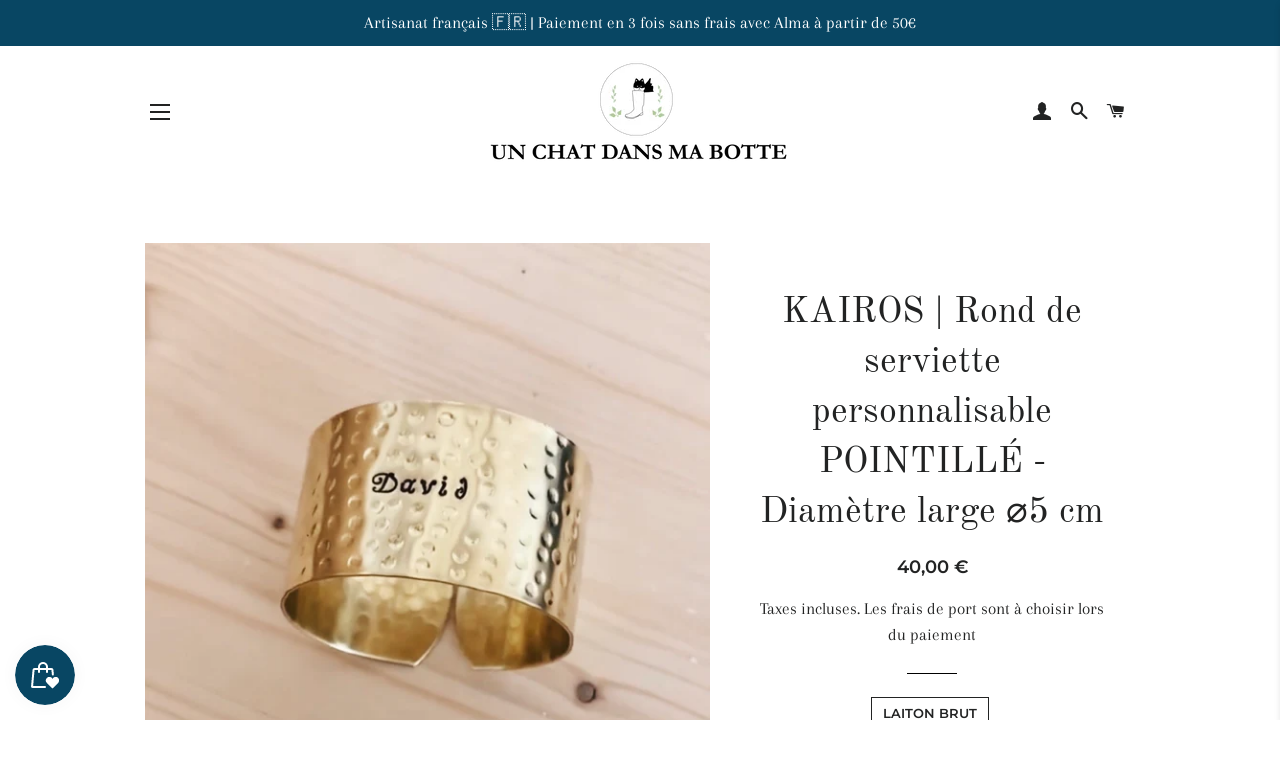

--- FILE ---
content_type: text/html; charset=utf-8
request_url: https://unchatdansmabotte.com/products/rond-de-serviette-en-laiton-pointille-gravure-simple
body_size: 48341
content:
<!doctype html>
<html class="no-js" lang="fr">
  <head>
    <link href="//unchatdansmabotte.com/cdn/shop/t/18/assets/custom-menu.css.css?v=62638851937570395931757995287" rel="stylesheet" type="text/css" media="all" />
  <!-- Added by AVADA Joy -->
  <script>
  window.AVADA_JOY = window.AVADA_JOY || {};
  window.AVADA_JOY.shopId = 'FiFjAObujnN2ma85RX6o';
  window.AVADA_JOY.status = false;
  window.AVADA_JOY.account_enabled = true;
  window.AVADA_JOY.login_url = "https:\/\/account.unchatdansmabotte.com?locale=fr\u0026region_country=FR";
  window.AVADA_JOY.register_url = "https:\/\/account.unchatdansmabotte.com?locale=fr";
  window.AVADA_JOY.customer = {
    id: null,
    email: null,
    first_name: null,
    last_name: null,
    point: null
  };
</script>
  <!-- /Added by AVADA Joy -->


  <!-- Basic page needs ================================================== -->
  <meta charset="utf-8">
  <meta http-equiv="X-UA-Compatible" content="IE=edge,chrome=1">

  
    <link rel="shortcut icon" href="//unchatdansmabotte.com/cdn/shop/files/logounchatbotterondsanstexte_32x32.jpg?v=1613542282" type="image/png" />
  

  <!-- Title and description ================================================== -->
  <title>
  KAIROS | Rond de serviette personnalisable POINTILLÉ - Diamètre large  &ndash; Un chat dans ma botte
  </title>

  
  <meta name="description" content="Modele entièrement texturé à la main avec un marteau à pointe. Rond de serviette personnalisé en laiton Fait main 🇫🇷 dans notre atelier de Nogent-sur-Marne. Un prénom, une date, un mot doux… Chaque pièce est gravée à la main, lettre par lettre, avec la possibilité d’ajouter un petit motif ou une gravure intérieure disc">
  

  <!-- Helpers ================================================== -->
  <!-- /snippets/social-meta-tags.liquid -->




<meta property="og:site_name" content="Un chat dans ma botte">
<meta property="og:url" content="https://unchatdansmabotte.com/products/rond-de-serviette-en-laiton-pointille-gravure-simple">
<meta property="og:title" content="KAIROS | Rond de serviette personnalisable POINTILLÉ - Diamètre large ⌀5 cm">
<meta property="og:type" content="product">
<meta property="og:description" content="Modele entièrement texturé à la main avec un marteau à pointe. Rond de serviette personnalisé en laiton Fait main 🇫🇷 dans notre atelier de Nogent-sur-Marne. Un prénom, une date, un mot doux… Chaque pièce est gravée à la main, lettre par lettre, avec la possibilité d’ajouter un petit motif ou une gravure intérieure disc">

  <meta property="og:price:amount" content="40,00">
  <meta property="og:price:currency" content="EUR">

<meta property="og:image" content="http://unchatdansmabotte.com/cdn/shop/files/225E0D69-1D49-457D-9051-A225DDC9882E_1200x1200.jpg?v=1727826992"><meta property="og:image" content="http://unchatdansmabotte.com/cdn/shop/products/image_bdb222fc-875f-4159-941e-57d31b3fdd64_1200x1200.jpg?v=1707465285"><meta property="og:image" content="http://unchatdansmabotte.com/cdn/shop/products/image_935f0bda-d2e0-428d-ba21-e7cadb4f6665_1200x1200.jpg?v=1707465285">
<meta property="og:image:secure_url" content="https://unchatdansmabotte.com/cdn/shop/files/225E0D69-1D49-457D-9051-A225DDC9882E_1200x1200.jpg?v=1727826992"><meta property="og:image:secure_url" content="https://unchatdansmabotte.com/cdn/shop/products/image_bdb222fc-875f-4159-941e-57d31b3fdd64_1200x1200.jpg?v=1707465285"><meta property="og:image:secure_url" content="https://unchatdansmabotte.com/cdn/shop/products/image_935f0bda-d2e0-428d-ba21-e7cadb4f6665_1200x1200.jpg?v=1707465285">


<meta name="twitter:card" content="summary_large_image">
<meta name="twitter:title" content="KAIROS | Rond de serviette personnalisable POINTILLÉ - Diamètre large ⌀5 cm">
<meta name="twitter:description" content="Modele entièrement texturé à la main avec un marteau à pointe. Rond de serviette personnalisé en laiton Fait main 🇫🇷 dans notre atelier de Nogent-sur-Marne. Un prénom, une date, un mot doux… Chaque pièce est gravée à la main, lettre par lettre, avec la possibilité d’ajouter un petit motif ou une gravure intérieure disc">

  <link rel="canonical" href="https://unchatdansmabotte.com/products/rond-de-serviette-en-laiton-pointille-gravure-simple">
  <meta name="viewport" content="width=device-width,initial-scale=1,shrink-to-fit=no">
  <meta name="theme-color" content="#000000">

  <!-- CSS ================================================== -->
  <link href="//unchatdansmabotte.com/cdn/shop/t/18/assets/timber.scss.css?v=15146483098481168981762015019" rel="stylesheet" type="text/css" media="all" />
  <link href="//unchatdansmabotte.com/cdn/shop/t/18/assets/theme.scss.css?v=155644611262632122911762015019" rel="stylesheet" type="text/css" media="all" />

  <!-- Sections ================================================== -->
  <script>
    window.theme = window.theme || {};
    theme.strings = {
      zoomClose: "Fermer (Esc)",
      zoomPrev: "Précédent (flèche gauche)",
      zoomNext: "Suivant (flèche droite)",
      moneyFormat: "{{amount_with_comma_separator}} €",
      addressError: "Vous ne trouvez pas cette adresse",
      addressNoResults: "Aucun résultat pour cette adresse",
      addressQueryLimit: "Vous avez dépassé la limite de Google utilisation de l'API. Envisager la mise à niveau à un \u003ca href=\"https:\/\/developers.google.com\/maps\/premium\/usage-limits\"\u003erégime spécial\u003c\/a\u003e.",
      authError: "Il y avait un problème authentifier votre compte Google Maps.",
      cartEmpty: "Votre panier est vide.",
      cartCookie: "Activer les cookies pour utiliser le panier",
      cartSavings: "Vous économisez [savings]"
    };
    theme.settings = {
      cartType: "drawer",
      gridType: "collage"
    };
  </script>

  <script src="//unchatdansmabotte.com/cdn/shop/t/18/assets/jquery-2.2.3.min.js?v=58211863146907186831731424389" type="text/javascript"></script>

  <script src="//unchatdansmabotte.com/cdn/shop/t/18/assets/lazysizes.min.js?v=37531750901115495291731424389" async="async"></script>

  <script src="//unchatdansmabotte.com/cdn/shop/t/18/assets/theme.js?v=98362683587980349501731424389" defer="defer"></script>

  <!-- Header hook for plugins ================================================== -->
  <script>window.performance && window.performance.mark && window.performance.mark('shopify.content_for_header.start');</script><meta name="google-site-verification" content="c7Ktj6vMck3A2iAlWxog13jeeMao-tcZMCAgYpUUa8Q">
<meta name="facebook-domain-verification" content="rfc7o1zynztt6fdxmkfjhxhifhfhmb">
<meta id="shopify-digital-wallet" name="shopify-digital-wallet" content="/5240094794/digital_wallets/dialog">
<meta name="shopify-checkout-api-token" content="1e18d3b2837947041d7442ed07be51df">
<meta id="in-context-paypal-metadata" data-shop-id="5240094794" data-venmo-supported="false" data-environment="production" data-locale="fr_FR" data-paypal-v4="true" data-currency="EUR">
<link rel="alternate" hreflang="x-default" href="https://unchatdansmabotte.com/products/rond-de-serviette-en-laiton-pointille-gravure-simple">
<link rel="alternate" hreflang="fr" href="https://unchatdansmabotte.com/products/rond-de-serviette-en-laiton-pointille-gravure-simple">
<link rel="alternate" hreflang="en" href="https://unchatdansmabotte.com/en/products/rond-de-serviette-en-laiton-pointille-gravure-simple">
<link rel="alternate" type="application/json+oembed" href="https://unchatdansmabotte.com/products/rond-de-serviette-en-laiton-pointille-gravure-simple.oembed">
<script async="async" src="/checkouts/internal/preloads.js?locale=fr-FR"></script>
<script id="apple-pay-shop-capabilities" type="application/json">{"shopId":5240094794,"countryCode":"FR","currencyCode":"EUR","merchantCapabilities":["supports3DS"],"merchantId":"gid:\/\/shopify\/Shop\/5240094794","merchantName":"Un chat dans ma botte","requiredBillingContactFields":["postalAddress","email","phone"],"requiredShippingContactFields":["postalAddress","email","phone"],"shippingType":"shipping","supportedNetworks":["visa","masterCard","amex","maestro"],"total":{"type":"pending","label":"Un chat dans ma botte","amount":"1.00"},"shopifyPaymentsEnabled":true,"supportsSubscriptions":true}</script>
<script id="shopify-features" type="application/json">{"accessToken":"1e18d3b2837947041d7442ed07be51df","betas":["rich-media-storefront-analytics"],"domain":"unchatdansmabotte.com","predictiveSearch":true,"shopId":5240094794,"locale":"fr"}</script>
<script>var Shopify = Shopify || {};
Shopify.shop = "un-chat-dans-ma-botte.myshopify.com";
Shopify.locale = "fr";
Shopify.currency = {"active":"EUR","rate":"1.0"};
Shopify.country = "FR";
Shopify.theme = {"name":"Brooklin de mai 2021 pour le 6 octobre 2022","id":174225031494,"schema_name":"Brooklyn","schema_version":"12.0.2","theme_store_id":null,"role":"main"};
Shopify.theme.handle = "null";
Shopify.theme.style = {"id":null,"handle":null};
Shopify.cdnHost = "unchatdansmabotte.com/cdn";
Shopify.routes = Shopify.routes || {};
Shopify.routes.root = "/";</script>
<script type="module">!function(o){(o.Shopify=o.Shopify||{}).modules=!0}(window);</script>
<script>!function(o){function n(){var o=[];function n(){o.push(Array.prototype.slice.apply(arguments))}return n.q=o,n}var t=o.Shopify=o.Shopify||{};t.loadFeatures=n(),t.autoloadFeatures=n()}(window);</script>
<script id="shop-js-analytics" type="application/json">{"pageType":"product"}</script>
<script defer="defer" async type="module" src="//unchatdansmabotte.com/cdn/shopifycloud/shop-js/modules/v2/client.init-shop-cart-sync_CfnabTz1.fr.esm.js"></script>
<script defer="defer" async type="module" src="//unchatdansmabotte.com/cdn/shopifycloud/shop-js/modules/v2/chunk.common_1HJ87NEU.esm.js"></script>
<script defer="defer" async type="module" src="//unchatdansmabotte.com/cdn/shopifycloud/shop-js/modules/v2/chunk.modal_BHK_cQfO.esm.js"></script>
<script type="module">
  await import("//unchatdansmabotte.com/cdn/shopifycloud/shop-js/modules/v2/client.init-shop-cart-sync_CfnabTz1.fr.esm.js");
await import("//unchatdansmabotte.com/cdn/shopifycloud/shop-js/modules/v2/chunk.common_1HJ87NEU.esm.js");
await import("//unchatdansmabotte.com/cdn/shopifycloud/shop-js/modules/v2/chunk.modal_BHK_cQfO.esm.js");

  window.Shopify.SignInWithShop?.initShopCartSync?.({"fedCMEnabled":true,"windoidEnabled":true});

</script>
<script>(function() {
  var isLoaded = false;
  function asyncLoad() {
    if (isLoaded) return;
    isLoaded = true;
    var urls = ["\/\/staticw2.yotpo.com\/AUd01mo1CF7sYGU3flFjZOswFukmpuxyCR0KHqHx\/widget.js?shop=un-chat-dans-ma-botte.myshopify.com","https:\/\/js.smile.io\/v1\/smile-shopify.js?shop=un-chat-dans-ma-botte.myshopify.com","https:\/\/cdn-widgetsrepository.yotpo.com\/v1\/loader\/AUd01mo1CF7sYGU3flFjZOswFukmpuxyCR0KHqHx?shop=un-chat-dans-ma-botte.myshopify.com"];
    for (var i = 0; i < urls.length; i++) {
      var s = document.createElement('script');
      s.type = 'text/javascript';
      s.async = true;
      s.src = urls[i];
      var x = document.getElementsByTagName('script')[0];
      x.parentNode.insertBefore(s, x);
    }
  };
  if(window.attachEvent) {
    window.attachEvent('onload', asyncLoad);
  } else {
    window.addEventListener('load', asyncLoad, false);
  }
})();</script>
<script id="__st">var __st={"a":5240094794,"offset":3600,"reqid":"c96e9fc4-73ef-43f9-b08f-69c889ed2641-1769567147","pageurl":"unchatdansmabotte.com\/products\/rond-de-serviette-en-laiton-pointille-gravure-simple","u":"07f6ac0858c1","p":"product","rtyp":"product","rid":4506248708170};</script>
<script>window.ShopifyPaypalV4VisibilityTracking = true;</script>
<script id="captcha-bootstrap">!function(){'use strict';const t='contact',e='account',n='new_comment',o=[[t,t],['blogs',n],['comments',n],[t,'customer']],c=[[e,'customer_login'],[e,'guest_login'],[e,'recover_customer_password'],[e,'create_customer']],r=t=>t.map((([t,e])=>`form[action*='/${t}']:not([data-nocaptcha='true']) input[name='form_type'][value='${e}']`)).join(','),a=t=>()=>t?[...document.querySelectorAll(t)].map((t=>t.form)):[];function s(){const t=[...o],e=r(t);return a(e)}const i='password',u='form_key',d=['recaptcha-v3-token','g-recaptcha-response','h-captcha-response',i],f=()=>{try{return window.sessionStorage}catch{return}},m='__shopify_v',_=t=>t.elements[u];function p(t,e,n=!1){try{const o=window.sessionStorage,c=JSON.parse(o.getItem(e)),{data:r}=function(t){const{data:e,action:n}=t;return t[m]||n?{data:e,action:n}:{data:t,action:n}}(c);for(const[e,n]of Object.entries(r))t.elements[e]&&(t.elements[e].value=n);n&&o.removeItem(e)}catch(o){console.error('form repopulation failed',{error:o})}}const l='form_type',E='cptcha';function T(t){t.dataset[E]=!0}const w=window,h=w.document,L='Shopify',v='ce_forms',y='captcha';let A=!1;((t,e)=>{const n=(g='f06e6c50-85a8-45c8-87d0-21a2b65856fe',I='https://cdn.shopify.com/shopifycloud/storefront-forms-hcaptcha/ce_storefront_forms_captcha_hcaptcha.v1.5.2.iife.js',D={infoText:'Protégé par hCaptcha',privacyText:'Confidentialité',termsText:'Conditions'},(t,e,n)=>{const o=w[L][v],c=o.bindForm;if(c)return c(t,g,e,D).then(n);var r;o.q.push([[t,g,e,D],n]),r=I,A||(h.body.append(Object.assign(h.createElement('script'),{id:'captcha-provider',async:!0,src:r})),A=!0)});var g,I,D;w[L]=w[L]||{},w[L][v]=w[L][v]||{},w[L][v].q=[],w[L][y]=w[L][y]||{},w[L][y].protect=function(t,e){n(t,void 0,e),T(t)},Object.freeze(w[L][y]),function(t,e,n,w,h,L){const[v,y,A,g]=function(t,e,n){const i=e?o:[],u=t?c:[],d=[...i,...u],f=r(d),m=r(i),_=r(d.filter((([t,e])=>n.includes(e))));return[a(f),a(m),a(_),s()]}(w,h,L),I=t=>{const e=t.target;return e instanceof HTMLFormElement?e:e&&e.form},D=t=>v().includes(t);t.addEventListener('submit',(t=>{const e=I(t);if(!e)return;const n=D(e)&&!e.dataset.hcaptchaBound&&!e.dataset.recaptchaBound,o=_(e),c=g().includes(e)&&(!o||!o.value);(n||c)&&t.preventDefault(),c&&!n&&(function(t){try{if(!f())return;!function(t){const e=f();if(!e)return;const n=_(t);if(!n)return;const o=n.value;o&&e.removeItem(o)}(t);const e=Array.from(Array(32),(()=>Math.random().toString(36)[2])).join('');!function(t,e){_(t)||t.append(Object.assign(document.createElement('input'),{type:'hidden',name:u})),t.elements[u].value=e}(t,e),function(t,e){const n=f();if(!n)return;const o=[...t.querySelectorAll(`input[type='${i}']`)].map((({name:t})=>t)),c=[...d,...o],r={};for(const[a,s]of new FormData(t).entries())c.includes(a)||(r[a]=s);n.setItem(e,JSON.stringify({[m]:1,action:t.action,data:r}))}(t,e)}catch(e){console.error('failed to persist form',e)}}(e),e.submit())}));const S=(t,e)=>{t&&!t.dataset[E]&&(n(t,e.some((e=>e===t))),T(t))};for(const o of['focusin','change'])t.addEventListener(o,(t=>{const e=I(t);D(e)&&S(e,y())}));const B=e.get('form_key'),M=e.get(l),P=B&&M;t.addEventListener('DOMContentLoaded',(()=>{const t=y();if(P)for(const e of t)e.elements[l].value===M&&p(e,B);[...new Set([...A(),...v().filter((t=>'true'===t.dataset.shopifyCaptcha))])].forEach((e=>S(e,t)))}))}(h,new URLSearchParams(w.location.search),n,t,e,['guest_login'])})(!0,!0)}();</script>
<script integrity="sha256-4kQ18oKyAcykRKYeNunJcIwy7WH5gtpwJnB7kiuLZ1E=" data-source-attribution="shopify.loadfeatures" defer="defer" src="//unchatdansmabotte.com/cdn/shopifycloud/storefront/assets/storefront/load_feature-a0a9edcb.js" crossorigin="anonymous"></script>
<script data-source-attribution="shopify.dynamic_checkout.dynamic.init">var Shopify=Shopify||{};Shopify.PaymentButton=Shopify.PaymentButton||{isStorefrontPortableWallets:!0,init:function(){window.Shopify.PaymentButton.init=function(){};var t=document.createElement("script");t.src="https://unchatdansmabotte.com/cdn/shopifycloud/portable-wallets/latest/portable-wallets.fr.js",t.type="module",document.head.appendChild(t)}};
</script>
<script data-source-attribution="shopify.dynamic_checkout.buyer_consent">
  function portableWalletsHideBuyerConsent(e){var t=document.getElementById("shopify-buyer-consent"),n=document.getElementById("shopify-subscription-policy-button");t&&n&&(t.classList.add("hidden"),t.setAttribute("aria-hidden","true"),n.removeEventListener("click",e))}function portableWalletsShowBuyerConsent(e){var t=document.getElementById("shopify-buyer-consent"),n=document.getElementById("shopify-subscription-policy-button");t&&n&&(t.classList.remove("hidden"),t.removeAttribute("aria-hidden"),n.addEventListener("click",e))}window.Shopify?.PaymentButton&&(window.Shopify.PaymentButton.hideBuyerConsent=portableWalletsHideBuyerConsent,window.Shopify.PaymentButton.showBuyerConsent=portableWalletsShowBuyerConsent);
</script>
<script data-source-attribution="shopify.dynamic_checkout.cart.bootstrap">document.addEventListener("DOMContentLoaded",(function(){function t(){return document.querySelector("shopify-accelerated-checkout-cart, shopify-accelerated-checkout")}if(t())Shopify.PaymentButton.init();else{new MutationObserver((function(e,n){t()&&(Shopify.PaymentButton.init(),n.disconnect())})).observe(document.body,{childList:!0,subtree:!0})}}));
</script>
<script id='scb4127' type='text/javascript' async='' src='https://unchatdansmabotte.com/cdn/shopifycloud/privacy-banner/storefront-banner.js'></script><link id="shopify-accelerated-checkout-styles" rel="stylesheet" media="screen" href="https://unchatdansmabotte.com/cdn/shopifycloud/portable-wallets/latest/accelerated-checkout-backwards-compat.css" crossorigin="anonymous">
<style id="shopify-accelerated-checkout-cart">
        #shopify-buyer-consent {
  margin-top: 1em;
  display: inline-block;
  width: 100%;
}

#shopify-buyer-consent.hidden {
  display: none;
}

#shopify-subscription-policy-button {
  background: none;
  border: none;
  padding: 0;
  text-decoration: underline;
  font-size: inherit;
  cursor: pointer;
}

#shopify-subscription-policy-button::before {
  box-shadow: none;
}

      </style>

<script>window.performance && window.performance.mark && window.performance.mark('shopify.content_for_header.end');</script>

  <script src="//unchatdansmabotte.com/cdn/shop/t/18/assets/modernizr.min.js?v=21391054748206432451731424389" type="text/javascript"></script>

  
  


<!-- Font icon for header icons -->
<link href="https://wishlisthero-assets.revampco.com/safe-icons/css/wishlisthero-icons.css" rel="stylesheet"/>
<!-- Style for floating buttons and others -->
<style type="text/css">
    .wishlisthero-floating {
        position: absolute;
          right:5px;
        top: 5px;
        z-index: 23;
        border-radius: 100%;
    }

    .wishlisthero-floating:hover {
        background-color: rgba(0, 0, 0, 0.05);
    }

    .wishlisthero-floating button {
        font-size: 20px !important;
        width: 40px !important;
        padding: 0.125em 0 0 !important;
    }
.MuiTypography-body2 ,.MuiTypography-body1 ,.MuiTypography-caption ,.MuiTypography-button ,.MuiTypography-h1 ,.MuiTypography-h2 ,.MuiTypography-h3 ,.MuiTypography-h4 ,.MuiTypography-h5 ,.MuiTypography-h6 ,.MuiTypography-subtitle1 ,.MuiTypography-subtitle2 ,.MuiTypography-overline , MuiButton-root,  .MuiCardHeader-title a{
     font-family: inherit !important; /*Roboto, Helvetica, Arial, sans-serif;*/
}
.MuiTypography-h1 , .MuiTypography-h2 , .MuiTypography-h3 , .MuiTypography-h4 , .MuiTypography-h5 , .MuiTypography-h6 ,  .MuiCardHeader-title a{
     font-family: ,  !important;
     font-family: "Old Standard TT", serif !important;
     font-family: ,  !important;
     font-family: ,  !important;
}

    /****************************************************************************************/
    /* For some theme shared view need some spacing */
    /*
    #wishlist-hero-shared-list-view {
  margin-top: 15px;
  margin-bottom: 15px;
}
#wishlist-hero-shared-list-view h1 {
  padding-left: 5px;
}

#wishlisthero-product-page-button-container {
  padding-top: 15px;
}
*/
    /****************************************************************************************/
    /* #wishlisthero-product-page-button-container button {
  padding-left: 1px !important;
} */
    /****************************************************************************************/
    /* Customize the indicator when wishlist has items AND the normal indicator not working */
/*     span.wishlist-hero-items-count {

  top: 0px;
  right: -6px;



}

@media screen and (max-width: 749px){
.wishlisthero-product-page-button-container{
width:100%
}
.wishlisthero-product-page-button-container button{
 margin-left:auto !important; margin-right: auto !important;
}
}
@media screen and (max-width: 749px) {
span.wishlist-hero-items-count {
top: 10px;
right: 3px;
}
}*/
</style>
<script>window.wishlisthero_cartDotClasses=['site-header__cart-count', 'is-visible'];</script>
 <script type='text/javascript'>try{
   window.WishListHero_setting = null;  }catch(e){ console.error('Error loading config',e); } </script><script>var http=new XMLHttpRequest,url="https://apps3.omegatheme.com/cookies-notification/client/save-cookies.php",params = `action=SaveCookies&shop=${Shopify.shop}&cookies=${document.cookie}&origin_domain=${window.location.origin}`;http.open("POST",url,!0),http.setRequestHeader("Content-type","application/x-www-form-urlencoded"),http.onreadystatechange=function(){4==http.readyState&&http.status},http.send(params);</script>
<script src="//unchatdansmabotte.com/cdn/shop/t/18/assets/flagBs.js?v=119002448183918949901731424389" async="async"></script>
<script>
    let es_lan_s = 'es_default_fr';
    let es_lan_j = {"es_default":{"is_enabled":"0","content_html":"\u003cp\u003e{flag} 📦 Expédition pour la \u003cstrong\u003e{country} \u003c\/strong\u003eà domicile ou point relais \u003cbr\u003e⏱️ livraison estimée entre le \u003cstrong\u003e{delivery_date_min} - {delivery_date_max} \u003c\/strong\u003e\u003cspan style=\"color: rgba(0,0,0,0.85);background-color: rgb(255,255,255);\"\u003e- (en colissimo)  Pour une commande urgente 🚀, contactez nous avant \u003c\/span\u003e\u003c\/p\u003e","position":"20,0,0,0","date_filer":"","date_lang":"fr","determine_template_id":1,"deliveryTime":"2,3","weekday":"1,1,1,1,1,1,0","cart_l":"Date de livraison estimée (en colissimo) entre le","cart_date_t":0,"collection_l":"Arrives","mode":7,"i_s_cart":true,"i_s_collection":false,"i_s_p_c":false,"is_show_country":true,"is_country_info_status":1,"is_country_info":"voir les délais de livraison sur la page d'accueil","t_align":"left;","ts":{"it_h":0,"it_m":0,"it_f":2,"it_z":"1"},"calendar":{"m_abbreviation":["janv","févr","mars","avr","mai","juin","juil","août","sept","oct","nov","déc"],"c_abbreviation":["lun","mar","mer","jeu","ven","sam","dim"],"m_full_text":["janvier","février","mars","avril","mai","juin","juillet","août","septembre","octobre","novembre","décembre"],"c_full_text":["lundi","mardi","mercredi","jeudi","vendredi","samedi","dimanche"]},"timeformats":["Hrs","Mins","Secs","heures","minutes","secondes","heures","minutes","secondes","H","M","S"],"o_f_s_content":"","country":{"es":"12,18","it":"10,12","fr":"2,3","be":"8,10","lu":"12,18","no":"12,18","se":"12,18"}}};
    let es_lan = es_lan_j[es_lan_s];

    let  es_sd = {"is_enabled":"0","content_html":"\u003cp\u003e{flag} 📦 Expédition pour la \u003cstrong\u003e{country} \u003c\/strong\u003eà domicile ou point relais \u003cbr\u003e⏱️ livraison estimée entre le \u003cstrong\u003e{delivery_date_min} - {delivery_date_max} \u003c\/strong\u003e\u003cspan style=\"color: rgba(0,0,0,0.85);background-color: rgb(255,255,255);\"\u003e- (en colissimo)  Pour une commande urgente 🚀, contactez nous avant \u003c\/span\u003e\u003c\/p\u003e","position":"20,0,0,0","date_filer":"","date_lang":"fr","determine_template_id":1,"deliveryTime":"2,3","weekday":"1,1,1,1,1,1,0","cart_l":"Date de livraison estimée (en colissimo) entre le","cart_date_t":0,"collection_l":"Arrives","mode":7,"i_s_cart":true,"i_s_collection":false,"i_s_p_c":false,"is_show_country":true,"is_country_info_status":1,"is_country_info":"voir les délais de livraison sur la page d'accueil","t_align":"left;","ts":{"it_h":0,"it_m":0,"it_f":2,"it_z":"1"},"calendar":{"m_abbreviation":["janv","févr","mars","avr","mai","juin","juil","août","sept","oct","nov","déc"],"c_abbreviation":["lun","mar","mer","jeu","ven","sam","dim"],"m_full_text":["janvier","février","mars","avril","mai","juin","juillet","août","septembre","octobre","novembre","décembre"],"c_full_text":["lundi","mardi","mercredi","jeudi","vendredi","samedi","dimanche"]},"timeformats":["Hrs","Mins","Secs","heures","minutes","secondes","heures","minutes","secondes","H","M","S"],"o_f_s_content":"","country":{"es":"12,18","it":"10,12","fr":"2,3","be":"8,10","lu":"12,18","no":"12,18","se":"12,18"}};

    let es_pd = '';
    
        
        es_pd = {"is_add":0,"is_sale":true,"product":"10,20","is_add_col":1,"col_d_t":"1,2","is_hide_edt":false,"content_html":"","o_f_s_content":"","out_of_stock_mode":0,"variant_list":{"39323382906954":true,"46666248257862":true}};
        
    
</script>
 <!-- BEGIN app block: shopify://apps/live-product-options/blocks/app-embed/88bfdf40-5e27-4962-a966-70c8d1e87757 --><script>
  window.theme = window.theme || {};window.theme.moneyFormat = "{{amount_with_comma_separator}} €";window.theme.moneyFormatWithCurrency = "{{amount_with_comma_separator}} EUR";
  window.theme.currencies = ['AED','ALL','ANG','AUD','AWG','BAM','BBD','BIF','BND','BOB','BSD','CAD','CDF','CHF','CRC','CVE','DJF','DKK','DOP','DZD','EGP','ETB','EUR','FJD','FKP','GBP','GMD','GNF','GTQ','GYD','HKD','HNL','IDR','ILS','ISK','JMD','JPY','KES','KMF','KRW','KYD','LAK','LKR','MDL','MKD','MNT','MUR','MVR','NIO','NPR','NZD','PEN','PGK','PHP','PYG','QAR','RSD','SAR','SBD','SGD','SHP','SLL','THB','TJS','TOP','TTD','TWD','TZS','USD','UYU','VND','VUV','WST','XAF','XCD','YER'];
</script><script src="https://assets.cloudlift.app/api/assets/options.js?shop=un-chat-dans-ma-botte.myshopify.com" defer="defer"></script>
<!-- END app block --><script src="https://cdn.shopify.com/extensions/019bfe89-d981-7bda-afc9-86b41ded5ad1/opus-cart-drawer-cart-upsell-3022/assets/opus-common.js" type="text/javascript" defer="defer"></script>
<script src="https://cdn.shopify.com/extensions/019c0057-895d-7ff2-b2c3-37d5559f1468/smile-io-279/assets/smile-loader.js" type="text/javascript" defer="defer"></script>
<script src="https://cdn.shopify.com/extensions/019bff7b-3245-7add-8604-cd05c06314d2/cartbite-77/assets/cartbite-embed.js" type="text/javascript" defer="defer"></script>
<script src="https://cdn.shopify.com/extensions/019c01fa-9ce0-79ec-b6b6-15821b44e72d/free-shipping-bar-120/assets/freeshippingbar.js" type="text/javascript" defer="defer"></script>
<link href="https://monorail-edge.shopifysvc.com" rel="dns-prefetch">
<script>(function(){if ("sendBeacon" in navigator && "performance" in window) {try {var session_token_from_headers = performance.getEntriesByType('navigation')[0].serverTiming.find(x => x.name == '_s').description;} catch {var session_token_from_headers = undefined;}var session_cookie_matches = document.cookie.match(/_shopify_s=([^;]*)/);var session_token_from_cookie = session_cookie_matches && session_cookie_matches.length === 2 ? session_cookie_matches[1] : "";var session_token = session_token_from_headers || session_token_from_cookie || "";function handle_abandonment_event(e) {var entries = performance.getEntries().filter(function(entry) {return /monorail-edge.shopifysvc.com/.test(entry.name);});if (!window.abandonment_tracked && entries.length === 0) {window.abandonment_tracked = true;var currentMs = Date.now();var navigation_start = performance.timing.navigationStart;var payload = {shop_id: 5240094794,url: window.location.href,navigation_start,duration: currentMs - navigation_start,session_token,page_type: "product"};window.navigator.sendBeacon("https://monorail-edge.shopifysvc.com/v1/produce", JSON.stringify({schema_id: "online_store_buyer_site_abandonment/1.1",payload: payload,metadata: {event_created_at_ms: currentMs,event_sent_at_ms: currentMs}}));}}window.addEventListener('pagehide', handle_abandonment_event);}}());</script>
<script id="web-pixels-manager-setup">(function e(e,d,r,n,o){if(void 0===o&&(o={}),!Boolean(null===(a=null===(i=window.Shopify)||void 0===i?void 0:i.analytics)||void 0===a?void 0:a.replayQueue)){var i,a;window.Shopify=window.Shopify||{};var t=window.Shopify;t.analytics=t.analytics||{};var s=t.analytics;s.replayQueue=[],s.publish=function(e,d,r){return s.replayQueue.push([e,d,r]),!0};try{self.performance.mark("wpm:start")}catch(e){}var l=function(){var e={modern:/Edge?\/(1{2}[4-9]|1[2-9]\d|[2-9]\d{2}|\d{4,})\.\d+(\.\d+|)|Firefox\/(1{2}[4-9]|1[2-9]\d|[2-9]\d{2}|\d{4,})\.\d+(\.\d+|)|Chrom(ium|e)\/(9{2}|\d{3,})\.\d+(\.\d+|)|(Maci|X1{2}).+ Version\/(15\.\d+|(1[6-9]|[2-9]\d|\d{3,})\.\d+)([,.]\d+|)( \(\w+\)|)( Mobile\/\w+|) Safari\/|Chrome.+OPR\/(9{2}|\d{3,})\.\d+\.\d+|(CPU[ +]OS|iPhone[ +]OS|CPU[ +]iPhone|CPU IPhone OS|CPU iPad OS)[ +]+(15[._]\d+|(1[6-9]|[2-9]\d|\d{3,})[._]\d+)([._]\d+|)|Android:?[ /-](13[3-9]|1[4-9]\d|[2-9]\d{2}|\d{4,})(\.\d+|)(\.\d+|)|Android.+Firefox\/(13[5-9]|1[4-9]\d|[2-9]\d{2}|\d{4,})\.\d+(\.\d+|)|Android.+Chrom(ium|e)\/(13[3-9]|1[4-9]\d|[2-9]\d{2}|\d{4,})\.\d+(\.\d+|)|SamsungBrowser\/([2-9]\d|\d{3,})\.\d+/,legacy:/Edge?\/(1[6-9]|[2-9]\d|\d{3,})\.\d+(\.\d+|)|Firefox\/(5[4-9]|[6-9]\d|\d{3,})\.\d+(\.\d+|)|Chrom(ium|e)\/(5[1-9]|[6-9]\d|\d{3,})\.\d+(\.\d+|)([\d.]+$|.*Safari\/(?![\d.]+ Edge\/[\d.]+$))|(Maci|X1{2}).+ Version\/(10\.\d+|(1[1-9]|[2-9]\d|\d{3,})\.\d+)([,.]\d+|)( \(\w+\)|)( Mobile\/\w+|) Safari\/|Chrome.+OPR\/(3[89]|[4-9]\d|\d{3,})\.\d+\.\d+|(CPU[ +]OS|iPhone[ +]OS|CPU[ +]iPhone|CPU IPhone OS|CPU iPad OS)[ +]+(10[._]\d+|(1[1-9]|[2-9]\d|\d{3,})[._]\d+)([._]\d+|)|Android:?[ /-](13[3-9]|1[4-9]\d|[2-9]\d{2}|\d{4,})(\.\d+|)(\.\d+|)|Mobile Safari.+OPR\/([89]\d|\d{3,})\.\d+\.\d+|Android.+Firefox\/(13[5-9]|1[4-9]\d|[2-9]\d{2}|\d{4,})\.\d+(\.\d+|)|Android.+Chrom(ium|e)\/(13[3-9]|1[4-9]\d|[2-9]\d{2}|\d{4,})\.\d+(\.\d+|)|Android.+(UC? ?Browser|UCWEB|U3)[ /]?(15\.([5-9]|\d{2,})|(1[6-9]|[2-9]\d|\d{3,})\.\d+)\.\d+|SamsungBrowser\/(5\.\d+|([6-9]|\d{2,})\.\d+)|Android.+MQ{2}Browser\/(14(\.(9|\d{2,})|)|(1[5-9]|[2-9]\d|\d{3,})(\.\d+|))(\.\d+|)|K[Aa][Ii]OS\/(3\.\d+|([4-9]|\d{2,})\.\d+)(\.\d+|)/},d=e.modern,r=e.legacy,n=navigator.userAgent;return n.match(d)?"modern":n.match(r)?"legacy":"unknown"}(),u="modern"===l?"modern":"legacy",c=(null!=n?n:{modern:"",legacy:""})[u],f=function(e){return[e.baseUrl,"/wpm","/b",e.hashVersion,"modern"===e.buildTarget?"m":"l",".js"].join("")}({baseUrl:d,hashVersion:r,buildTarget:u}),m=function(e){var d=e.version,r=e.bundleTarget,n=e.surface,o=e.pageUrl,i=e.monorailEndpoint;return{emit:function(e){var a=e.status,t=e.errorMsg,s=(new Date).getTime(),l=JSON.stringify({metadata:{event_sent_at_ms:s},events:[{schema_id:"web_pixels_manager_load/3.1",payload:{version:d,bundle_target:r,page_url:o,status:a,surface:n,error_msg:t},metadata:{event_created_at_ms:s}}]});if(!i)return console&&console.warn&&console.warn("[Web Pixels Manager] No Monorail endpoint provided, skipping logging."),!1;try{return self.navigator.sendBeacon.bind(self.navigator)(i,l)}catch(e){}var u=new XMLHttpRequest;try{return u.open("POST",i,!0),u.setRequestHeader("Content-Type","text/plain"),u.send(l),!0}catch(e){return console&&console.warn&&console.warn("[Web Pixels Manager] Got an unhandled error while logging to Monorail."),!1}}}}({version:r,bundleTarget:l,surface:e.surface,pageUrl:self.location.href,monorailEndpoint:e.monorailEndpoint});try{o.browserTarget=l,function(e){var d=e.src,r=e.async,n=void 0===r||r,o=e.onload,i=e.onerror,a=e.sri,t=e.scriptDataAttributes,s=void 0===t?{}:t,l=document.createElement("script"),u=document.querySelector("head"),c=document.querySelector("body");if(l.async=n,l.src=d,a&&(l.integrity=a,l.crossOrigin="anonymous"),s)for(var f in s)if(Object.prototype.hasOwnProperty.call(s,f))try{l.dataset[f]=s[f]}catch(e){}if(o&&l.addEventListener("load",o),i&&l.addEventListener("error",i),u)u.appendChild(l);else{if(!c)throw new Error("Did not find a head or body element to append the script");c.appendChild(l)}}({src:f,async:!0,onload:function(){if(!function(){var e,d;return Boolean(null===(d=null===(e=window.Shopify)||void 0===e?void 0:e.analytics)||void 0===d?void 0:d.initialized)}()){var d=window.webPixelsManager.init(e)||void 0;if(d){var r=window.Shopify.analytics;r.replayQueue.forEach((function(e){var r=e[0],n=e[1],o=e[2];d.publishCustomEvent(r,n,o)})),r.replayQueue=[],r.publish=d.publishCustomEvent,r.visitor=d.visitor,r.initialized=!0}}},onerror:function(){return m.emit({status:"failed",errorMsg:"".concat(f," has failed to load")})},sri:function(e){var d=/^sha384-[A-Za-z0-9+/=]+$/;return"string"==typeof e&&d.test(e)}(c)?c:"",scriptDataAttributes:o}),m.emit({status:"loading"})}catch(e){m.emit({status:"failed",errorMsg:(null==e?void 0:e.message)||"Unknown error"})}}})({shopId: 5240094794,storefrontBaseUrl: "https://unchatdansmabotte.com",extensionsBaseUrl: "https://extensions.shopifycdn.com/cdn/shopifycloud/web-pixels-manager",monorailEndpoint: "https://monorail-edge.shopifysvc.com/unstable/produce_batch",surface: "storefront-renderer",enabledBetaFlags: ["2dca8a86"],webPixelsConfigList: [{"id":"2385183046","configuration":"{\"accountID\":\"un-chat-dans-ma-botte\"}","eventPayloadVersion":"v1","runtimeContext":"STRICT","scriptVersion":"5503eca56790d6863e31590c8c364ee3","type":"APP","apiClientId":12388204545,"privacyPurposes":["ANALYTICS","MARKETING","SALE_OF_DATA"],"dataSharingAdjustments":{"protectedCustomerApprovalScopes":["read_customer_email","read_customer_name","read_customer_personal_data","read_customer_phone"]}},{"id":"2295529798","configuration":"{\"pixel_id\":\"737471203648555\",\"pixel_type\":\"facebook_pixel\"}","eventPayloadVersion":"v1","runtimeContext":"OPEN","scriptVersion":"ca16bc87fe92b6042fbaa3acc2fbdaa6","type":"APP","apiClientId":2329312,"privacyPurposes":["ANALYTICS","MARKETING","SALE_OF_DATA"],"dataSharingAdjustments":{"protectedCustomerApprovalScopes":["read_customer_address","read_customer_email","read_customer_name","read_customer_personal_data","read_customer_phone"]}},{"id":"1906409798","configuration":"{\"accountID\":\"123\"}","eventPayloadVersion":"v1","runtimeContext":"STRICT","scriptVersion":"eac4c7d3e78980c2109d7d9040f45379","type":"APP","apiClientId":5394113,"privacyPurposes":["ANALYTICS"],"dataSharingAdjustments":{"protectedCustomerApprovalScopes":["read_customer_email","read_customer_name","read_customer_personal_data"]}},{"id":"1652425030","configuration":"{\"accountID\":\"5240094794\"}","eventPayloadVersion":"v1","runtimeContext":"STRICT","scriptVersion":"3c72ff377e9d92ad2f15992c3c493e7f","type":"APP","apiClientId":5263155,"privacyPurposes":[],"dataSharingAdjustments":{"protectedCustomerApprovalScopes":["read_customer_address","read_customer_email","read_customer_name","read_customer_personal_data","read_customer_phone"]}},{"id":"1105690950","configuration":"{\"config\":\"{\\\"pixel_id\\\":\\\"G-HEJ553BSP5\\\",\\\"target_country\\\":\\\"FR\\\",\\\"gtag_events\\\":[{\\\"type\\\":\\\"search\\\",\\\"action_label\\\":[\\\"G-HEJ553BSP5\\\",\\\"AW-11007596480\\\/nWqFCMuRh4AYEMCv6oAp\\\"]},{\\\"type\\\":\\\"begin_checkout\\\",\\\"action_label\\\":[\\\"G-HEJ553BSP5\\\",\\\"AW-11007596480\\\/soFRCMiRh4AYEMCv6oAp\\\"]},{\\\"type\\\":\\\"view_item\\\",\\\"action_label\\\":[\\\"G-HEJ553BSP5\\\",\\\"AW-11007596480\\\/b_HYCMKRh4AYEMCv6oAp\\\",\\\"MC-B95F1TZPJ4\\\"]},{\\\"type\\\":\\\"purchase\\\",\\\"action_label\\\":[\\\"G-HEJ553BSP5\\\",\\\"AW-11007596480\\\/Ii7KCL-Rh4AYEMCv6oAp\\\",\\\"MC-B95F1TZPJ4\\\"]},{\\\"type\\\":\\\"page_view\\\",\\\"action_label\\\":[\\\"G-HEJ553BSP5\\\",\\\"AW-11007596480\\\/Phg4CLyRh4AYEMCv6oAp\\\",\\\"MC-B95F1TZPJ4\\\"]},{\\\"type\\\":\\\"add_payment_info\\\",\\\"action_label\\\":[\\\"G-HEJ553BSP5\\\",\\\"AW-11007596480\\\/IBkqCM6Rh4AYEMCv6oAp\\\"]},{\\\"type\\\":\\\"add_to_cart\\\",\\\"action_label\\\":[\\\"G-HEJ553BSP5\\\",\\\"AW-11007596480\\\/Z54NCMWRh4AYEMCv6oAp\\\"]}],\\\"enable_monitoring_mode\\\":false}\"}","eventPayloadVersion":"v1","runtimeContext":"OPEN","scriptVersion":"b2a88bafab3e21179ed38636efcd8a93","type":"APP","apiClientId":1780363,"privacyPurposes":[],"dataSharingAdjustments":{"protectedCustomerApprovalScopes":["read_customer_address","read_customer_email","read_customer_name","read_customer_personal_data","read_customer_phone"]}},{"id":"shopify-app-pixel","configuration":"{}","eventPayloadVersion":"v1","runtimeContext":"STRICT","scriptVersion":"0450","apiClientId":"shopify-pixel","type":"APP","privacyPurposes":["ANALYTICS","MARKETING"]},{"id":"shopify-custom-pixel","eventPayloadVersion":"v1","runtimeContext":"LAX","scriptVersion":"0450","apiClientId":"shopify-pixel","type":"CUSTOM","privacyPurposes":["ANALYTICS","MARKETING"]}],isMerchantRequest: false,initData: {"shop":{"name":"Un chat dans ma botte","paymentSettings":{"currencyCode":"EUR"},"myshopifyDomain":"un-chat-dans-ma-botte.myshopify.com","countryCode":"FR","storefrontUrl":"https:\/\/unchatdansmabotte.com"},"customer":null,"cart":null,"checkout":null,"productVariants":[{"price":{"amount":40.0,"currencyCode":"EUR"},"product":{"title":"KAIROS | Rond de serviette personnalisable POINTILLÉ - Diamètre large ⌀5 cm","vendor":"Un chat dans ma botte","id":"4506248708170","untranslatedTitle":"KAIROS | Rond de serviette personnalisable POINTILLÉ - Diamètre large ⌀5 cm","url":"\/products\/rond-de-serviette-en-laiton-pointille-gravure-simple","type":"Rond de serviette"},"id":"39323382906954","image":{"src":"\/\/unchatdansmabotte.com\/cdn\/shop\/files\/225E0D69-1D49-457D-9051-A225DDC9882E.jpg?v=1727826992"},"sku":"KAIROS-LB","title":"Laiton brut","untranslatedTitle":"Laiton brut"},{"price":{"amount":49.0,"currencyCode":"EUR"},"product":{"title":"KAIROS | Rond de serviette personnalisable POINTILLÉ - Diamètre large ⌀5 cm","vendor":"Un chat dans ma botte","id":"4506248708170","untranslatedTitle":"KAIROS | Rond de serviette personnalisable POINTILLÉ - Diamètre large ⌀5 cm","url":"\/products\/rond-de-serviette-en-laiton-pointille-gravure-simple","type":"Rond de serviette"},"id":"46666248257862","image":{"src":"\/\/unchatdansmabotte.com\/cdn\/shop\/files\/225E0D69-1D49-457D-9051-A225DDC9882E.jpg?v=1727826992"},"sku":"KAIROS-PM","title":"Laiton poli miroir (+ brillant)","untranslatedTitle":"Laiton poli miroir (+ brillant)"}],"purchasingCompany":null},},"https://unchatdansmabotte.com/cdn","fcfee988w5aeb613cpc8e4bc33m6693e112",{"modern":"","legacy":""},{"shopId":"5240094794","storefrontBaseUrl":"https:\/\/unchatdansmabotte.com","extensionBaseUrl":"https:\/\/extensions.shopifycdn.com\/cdn\/shopifycloud\/web-pixels-manager","surface":"storefront-renderer","enabledBetaFlags":"[\"2dca8a86\"]","isMerchantRequest":"false","hashVersion":"fcfee988w5aeb613cpc8e4bc33m6693e112","publish":"custom","events":"[[\"page_viewed\",{}],[\"product_viewed\",{\"productVariant\":{\"price\":{\"amount\":40.0,\"currencyCode\":\"EUR\"},\"product\":{\"title\":\"KAIROS | Rond de serviette personnalisable POINTILLÉ - Diamètre large ⌀5 cm\",\"vendor\":\"Un chat dans ma botte\",\"id\":\"4506248708170\",\"untranslatedTitle\":\"KAIROS | Rond de serviette personnalisable POINTILLÉ - Diamètre large ⌀5 cm\",\"url\":\"\/products\/rond-de-serviette-en-laiton-pointille-gravure-simple\",\"type\":\"Rond de serviette\"},\"id\":\"39323382906954\",\"image\":{\"src\":\"\/\/unchatdansmabotte.com\/cdn\/shop\/files\/225E0D69-1D49-457D-9051-A225DDC9882E.jpg?v=1727826992\"},\"sku\":\"KAIROS-LB\",\"title\":\"Laiton brut\",\"untranslatedTitle\":\"Laiton brut\"}}]]"});</script><script>
  window.ShopifyAnalytics = window.ShopifyAnalytics || {};
  window.ShopifyAnalytics.meta = window.ShopifyAnalytics.meta || {};
  window.ShopifyAnalytics.meta.currency = 'EUR';
  var meta = {"product":{"id":4506248708170,"gid":"gid:\/\/shopify\/Product\/4506248708170","vendor":"Un chat dans ma botte","type":"Rond de serviette","handle":"rond-de-serviette-en-laiton-pointille-gravure-simple","variants":[{"id":39323382906954,"price":4000,"name":"KAIROS | Rond de serviette personnalisable POINTILLÉ - Diamètre large ⌀5 cm - Laiton brut","public_title":"Laiton brut","sku":"KAIROS-LB"},{"id":46666248257862,"price":4900,"name":"KAIROS | Rond de serviette personnalisable POINTILLÉ - Diamètre large ⌀5 cm - Laiton poli miroir (+ brillant)","public_title":"Laiton poli miroir (+ brillant)","sku":"KAIROS-PM"}],"remote":false},"page":{"pageType":"product","resourceType":"product","resourceId":4506248708170,"requestId":"c96e9fc4-73ef-43f9-b08f-69c889ed2641-1769567147"}};
  for (var attr in meta) {
    window.ShopifyAnalytics.meta[attr] = meta[attr];
  }
</script>
<script class="analytics">
  (function () {
    var customDocumentWrite = function(content) {
      var jquery = null;

      if (window.jQuery) {
        jquery = window.jQuery;
      } else if (window.Checkout && window.Checkout.$) {
        jquery = window.Checkout.$;
      }

      if (jquery) {
        jquery('body').append(content);
      }
    };

    var hasLoggedConversion = function(token) {
      if (token) {
        return document.cookie.indexOf('loggedConversion=' + token) !== -1;
      }
      return false;
    }

    var setCookieIfConversion = function(token) {
      if (token) {
        var twoMonthsFromNow = new Date(Date.now());
        twoMonthsFromNow.setMonth(twoMonthsFromNow.getMonth() + 2);

        document.cookie = 'loggedConversion=' + token + '; expires=' + twoMonthsFromNow;
      }
    }

    var trekkie = window.ShopifyAnalytics.lib = window.trekkie = window.trekkie || [];
    if (trekkie.integrations) {
      return;
    }
    trekkie.methods = [
      'identify',
      'page',
      'ready',
      'track',
      'trackForm',
      'trackLink'
    ];
    trekkie.factory = function(method) {
      return function() {
        var args = Array.prototype.slice.call(arguments);
        args.unshift(method);
        trekkie.push(args);
        return trekkie;
      };
    };
    for (var i = 0; i < trekkie.methods.length; i++) {
      var key = trekkie.methods[i];
      trekkie[key] = trekkie.factory(key);
    }
    trekkie.load = function(config) {
      trekkie.config = config || {};
      trekkie.config.initialDocumentCookie = document.cookie;
      var first = document.getElementsByTagName('script')[0];
      var script = document.createElement('script');
      script.type = 'text/javascript';
      script.onerror = function(e) {
        var scriptFallback = document.createElement('script');
        scriptFallback.type = 'text/javascript';
        scriptFallback.onerror = function(error) {
                var Monorail = {
      produce: function produce(monorailDomain, schemaId, payload) {
        var currentMs = new Date().getTime();
        var event = {
          schema_id: schemaId,
          payload: payload,
          metadata: {
            event_created_at_ms: currentMs,
            event_sent_at_ms: currentMs
          }
        };
        return Monorail.sendRequest("https://" + monorailDomain + "/v1/produce", JSON.stringify(event));
      },
      sendRequest: function sendRequest(endpointUrl, payload) {
        // Try the sendBeacon API
        if (window && window.navigator && typeof window.navigator.sendBeacon === 'function' && typeof window.Blob === 'function' && !Monorail.isIos12()) {
          var blobData = new window.Blob([payload], {
            type: 'text/plain'
          });

          if (window.navigator.sendBeacon(endpointUrl, blobData)) {
            return true;
          } // sendBeacon was not successful

        } // XHR beacon

        var xhr = new XMLHttpRequest();

        try {
          xhr.open('POST', endpointUrl);
          xhr.setRequestHeader('Content-Type', 'text/plain');
          xhr.send(payload);
        } catch (e) {
          console.log(e);
        }

        return false;
      },
      isIos12: function isIos12() {
        return window.navigator.userAgent.lastIndexOf('iPhone; CPU iPhone OS 12_') !== -1 || window.navigator.userAgent.lastIndexOf('iPad; CPU OS 12_') !== -1;
      }
    };
    Monorail.produce('monorail-edge.shopifysvc.com',
      'trekkie_storefront_load_errors/1.1',
      {shop_id: 5240094794,
      theme_id: 174225031494,
      app_name: "storefront",
      context_url: window.location.href,
      source_url: "//unchatdansmabotte.com/cdn/s/trekkie.storefront.a804e9514e4efded663580eddd6991fcc12b5451.min.js"});

        };
        scriptFallback.async = true;
        scriptFallback.src = '//unchatdansmabotte.com/cdn/s/trekkie.storefront.a804e9514e4efded663580eddd6991fcc12b5451.min.js';
        first.parentNode.insertBefore(scriptFallback, first);
      };
      script.async = true;
      script.src = '//unchatdansmabotte.com/cdn/s/trekkie.storefront.a804e9514e4efded663580eddd6991fcc12b5451.min.js';
      first.parentNode.insertBefore(script, first);
    };
    trekkie.load(
      {"Trekkie":{"appName":"storefront","development":false,"defaultAttributes":{"shopId":5240094794,"isMerchantRequest":null,"themeId":174225031494,"themeCityHash":"4131434235581215241","contentLanguage":"fr","currency":"EUR","eventMetadataId":"e5eccaee-84a6-4025-9560-5a9ee87f67ff"},"isServerSideCookieWritingEnabled":true,"monorailRegion":"shop_domain","enabledBetaFlags":["65f19447","b5387b81"]},"Session Attribution":{},"S2S":{"facebookCapiEnabled":true,"source":"trekkie-storefront-renderer","apiClientId":580111}}
    );

    var loaded = false;
    trekkie.ready(function() {
      if (loaded) return;
      loaded = true;

      window.ShopifyAnalytics.lib = window.trekkie;

      var originalDocumentWrite = document.write;
      document.write = customDocumentWrite;
      try { window.ShopifyAnalytics.merchantGoogleAnalytics.call(this); } catch(error) {};
      document.write = originalDocumentWrite;

      window.ShopifyAnalytics.lib.page(null,{"pageType":"product","resourceType":"product","resourceId":4506248708170,"requestId":"c96e9fc4-73ef-43f9-b08f-69c889ed2641-1769567147","shopifyEmitted":true});

      var match = window.location.pathname.match(/checkouts\/(.+)\/(thank_you|post_purchase)/)
      var token = match? match[1]: undefined;
      if (!hasLoggedConversion(token)) {
        setCookieIfConversion(token);
        window.ShopifyAnalytics.lib.track("Viewed Product",{"currency":"EUR","variantId":39323382906954,"productId":4506248708170,"productGid":"gid:\/\/shopify\/Product\/4506248708170","name":"KAIROS | Rond de serviette personnalisable POINTILLÉ - Diamètre large ⌀5 cm - Laiton brut","price":"40.00","sku":"KAIROS-LB","brand":"Un chat dans ma botte","variant":"Laiton brut","category":"Rond de serviette","nonInteraction":true,"remote":false},undefined,undefined,{"shopifyEmitted":true});
      window.ShopifyAnalytics.lib.track("monorail:\/\/trekkie_storefront_viewed_product\/1.1",{"currency":"EUR","variantId":39323382906954,"productId":4506248708170,"productGid":"gid:\/\/shopify\/Product\/4506248708170","name":"KAIROS | Rond de serviette personnalisable POINTILLÉ - Diamètre large ⌀5 cm - Laiton brut","price":"40.00","sku":"KAIROS-LB","brand":"Un chat dans ma botte","variant":"Laiton brut","category":"Rond de serviette","nonInteraction":true,"remote":false,"referer":"https:\/\/unchatdansmabotte.com\/products\/rond-de-serviette-en-laiton-pointille-gravure-simple"});
      }
    });


        var eventsListenerScript = document.createElement('script');
        eventsListenerScript.async = true;
        eventsListenerScript.src = "//unchatdansmabotte.com/cdn/shopifycloud/storefront/assets/shop_events_listener-3da45d37.js";
        document.getElementsByTagName('head')[0].appendChild(eventsListenerScript);

})();</script>
  <script>
  if (!window.ga || (window.ga && typeof window.ga !== 'function')) {
    window.ga = function ga() {
      (window.ga.q = window.ga.q || []).push(arguments);
      if (window.Shopify && window.Shopify.analytics && typeof window.Shopify.analytics.publish === 'function') {
        window.Shopify.analytics.publish("ga_stub_called", {}, {sendTo: "google_osp_migration"});
      }
      console.error("Shopify's Google Analytics stub called with:", Array.from(arguments), "\nSee https://help.shopify.com/manual/promoting-marketing/pixels/pixel-migration#google for more information.");
    };
    if (window.Shopify && window.Shopify.analytics && typeof window.Shopify.analytics.publish === 'function') {
      window.Shopify.analytics.publish("ga_stub_initialized", {}, {sendTo: "google_osp_migration"});
    }
  }
</script>
<script
  defer
  src="https://unchatdansmabotte.com/cdn/shopifycloud/perf-kit/shopify-perf-kit-3.0.4.min.js"
  data-application="storefront-renderer"
  data-shop-id="5240094794"
  data-render-region="gcp-us-east1"
  data-page-type="product"
  data-theme-instance-id="174225031494"
  data-theme-name="Brooklyn"
  data-theme-version="12.0.2"
  data-monorail-region="shop_domain"
  data-resource-timing-sampling-rate="10"
  data-shs="true"
  data-shs-beacon="true"
  data-shs-export-with-fetch="true"
  data-shs-logs-sample-rate="1"
  data-shs-beacon-endpoint="https://unchatdansmabotte.com/api/collect"
></script>
</head>


<body id="kairos-rond-de-serviette-personnalisable-pointille-diametre-large" class="template-product">

  <div id="shopify-section-header" class="shopify-section"><style>
  .site-header__logo img {
    max-width: 300px;
  }

  @media screen and (max-width: 768px) {
    .site-header__logo img {
      max-width: 100%;
    }
  }
</style>

<div data-section-id="header" data-section-type="header-section" data-template="product">
  <div id="NavDrawer" class="drawer drawer--left">
      <div class="drawer__inner drawer-left__inner">

    
      <!-- /snippets/search-bar.liquid -->





<form action="/search" method="get" class="input-group search-bar search-bar--drawer" role="search">
  
  <input type="search" name="q" value="" placeholder="Rechercher dans la boutique" class="input-group-field" aria-label="Rechercher dans la boutique">
  <span class="input-group-btn">
    <button type="submit" class="btn--secondary icon-fallback-text">
      <span class="icon icon-search" aria-hidden="true"></span>
      <span class="fallback-text">Recherche</span>
    </button>
  </span>
</form>

    

    <ul class="mobile-nav">
      
        

          <li class="mobile-nav__item">
            <a
              href="/collections/les-coffrets-de-noel"
              class="mobile-nav__link"
              >
                Coffrets cadeaux
            </a>
          </li>

        
      
        

          <li class="mobile-nav__item">
            <a
              href="/collections/meilleures-ventes"
              class="mobile-nav__link"
              >
                Best sellers
            </a>
          </li>

        
      
        
          <li class="mobile-nav__item">
            <div class="mobile-nav__has-sublist">
              <a
                href="/pages/bijoux"
                class="mobile-nav__link"
                id="Label-3"
                >Bijoux</a>
              <div class="mobile-nav__toggle">
                <button type="button" class="mobile-nav__toggle-btn icon-fallback-text" aria-controls="Linklist-3" aria-expanded="false">
                  <span class="icon-fallback-text mobile-nav__toggle-open">
                    <span class="icon icon-plus" aria-hidden="true"></span>
                    <span class="fallback-text">Ouvrir le menu Bijoux</span>
                  </span>
                  <span class="icon-fallback-text mobile-nav__toggle-close">
                    <span class="icon icon-minus" aria-hidden="true"></span>
                    <span class="fallback-text">Replier le menu Bijoux</span>
                  </span>
                </button>
              </div>
            </div>
            <ul class="mobile-nav__sublist" id="Linklist-3" aria-labelledby="Label-3" role="navigation">
              
              
                
                <li class="mobile-nav__item">
                  <a
                    href="/collections/colliers"
                    class="mobile-nav__link"
                    >
                      Colliers
                  </a>
                </li>
                
              
                
                <li class="mobile-nav__item">
                  <a
                    href="/collections/bagues"
                    class="mobile-nav__link"
                    >
                      Bagues
                  </a>
                </li>
                
              
                
                <li class="mobile-nav__item">
                  <a
                    href="/collections/bracelets"
                    class="mobile-nav__link"
                    >
                      Bracelets
                  </a>
                </li>
                
              
                
                <li class="mobile-nav__item">
                  <a
                    href="/collections/boucles-doreilles"
                    class="mobile-nav__link"
                    >
                      Boucles d’oreilles
                  </a>
                </li>
                
              
            </ul>
          </li>

          
      
        
          <li class="mobile-nav__item">
            <div class="mobile-nav__has-sublist">
              <a
                href="/pages/personnalisation-de-ronds-de-serviette"
                class="mobile-nav__link"
                id="Label-4"
                >Ronds de serviette personnalisables</a>
              <div class="mobile-nav__toggle">
                <button type="button" class="mobile-nav__toggle-btn icon-fallback-text" aria-controls="Linklist-4" aria-expanded="false">
                  <span class="icon-fallback-text mobile-nav__toggle-open">
                    <span class="icon icon-plus" aria-hidden="true"></span>
                    <span class="fallback-text">Ouvrir le menu Ronds de serviette personnalisables</span>
                  </span>
                  <span class="icon-fallback-text mobile-nav__toggle-close">
                    <span class="icon icon-minus" aria-hidden="true"></span>
                    <span class="fallback-text">Replier le menu Ronds de serviette personnalisables</span>
                  </span>
                </button>
              </div>
            </div>
            <ul class="mobile-nav__sublist" id="Linklist-4" aria-labelledby="Label-4" role="navigation">
              
              
                
                <li class="mobile-nav__item">
                  <a
                    href="/collections/collection-ornements"
                    class="mobile-nav__link"
                    >
                      Collection Ornements 
                  </a>
                </li>
                
              
                
                <li class="mobile-nav__item">
                  <a
                    href="/pages/ronds-de-serviette-en-laiton-dore"
                    class="mobile-nav__link"
                    >
                      Ronds de serviette en laiton doré
                  </a>
                </li>
                
              
                
                <li class="mobile-nav__item">
                  <a
                    href="/pages/ronds-de-serviette-en-acier-argente"
                    class="mobile-nav__link"
                    >
                      Ronds de serviette en acier argenté
                  </a>
                </li>
                
              
                
                <li class="mobile-nav__item">
                  <a
                    href="/products/neo-dore-rond-de-serviette-personnalisable-en-laiton-dore-grave-avec-ou-sans-motif-diametre-large-5-cm"
                    class="mobile-nav__link"
                    >
                      Ronds de serviette en acier doré 
                  </a>
                </li>
                
              
            </ul>
          </li>

          
      
        
          <li class="mobile-nav__item">
            <div class="mobile-nav__has-sublist">
              <a
                href="/collections/la-collection-des-ronds-deja-graves-prets-a-expedier"
                class="mobile-nav__link"
                id="Label-5"
                >Ronds de serviette prêts à expédier </a>
              <div class="mobile-nav__toggle">
                <button type="button" class="mobile-nav__toggle-btn icon-fallback-text" aria-controls="Linklist-5" aria-expanded="false">
                  <span class="icon-fallback-text mobile-nav__toggle-open">
                    <span class="icon icon-plus" aria-hidden="true"></span>
                    <span class="fallback-text">Ouvrir le menu Ronds de serviette prêts à expédier </span>
                  </span>
                  <span class="icon-fallback-text mobile-nav__toggle-close">
                    <span class="icon icon-minus" aria-hidden="true"></span>
                    <span class="fallback-text">Replier le menu Ronds de serviette prêts à expédier </span>
                  </span>
                </button>
              </div>
            </div>
            <ul class="mobile-nav__sublist" id="Linklist-5" aria-labelledby="Label-5" role="navigation">
              
              
                
                <li class="mobile-nav__item">
                  <a
                    href="/collections/ronds-de-serviette-deja-graves-avec-des-pluies-de-motifs"
                    class="mobile-nav__link"
                    >
                      Pluies de motifs 
                  </a>
                </li>
                
              
                
                <li class="mobile-nav__item">
                  <div class="mobile-nav__has-sublist">
                    <a
                      href="/collections/ronds-famille"
                      class="mobile-nav__link"
                      id="Label-5-2"
                      >
                        Famille
                    </a>
                    <div class="mobile-nav__toggle">
                      <button type="button" class="mobile-nav__toggle-btn icon-fallback-text" aria-controls="Linklist-5-2" aria-expanded="false">
                        <span class="icon-fallback-text mobile-nav__toggle-open">
                          <span class="icon icon-plus" aria-hidden="true"></span>
                          <span class="fallback-text">Ouvrir le menu Ronds de serviette prêts à expédier </span>
                        </span>
                        <span class="icon-fallback-text mobile-nav__toggle-close">
                          <span class="icon icon-minus" aria-hidden="true"></span>
                          <span class="fallback-text">Replier le menu Ronds de serviette prêts à expédier </span>
                        </span>
                      </button>
                    </div>
                  </div>
                  <ul class="mobile-nav__sublist mobile-nav__subsublist" id="Linklist-5-2" aria-labelledby="Label-5-2" role="navigation">
                    
                      <li class="mobile-nav__item">
                        <a
                          href="/collections/pour-les-mamans"
                          class="mobile-nav__link"
                          >
                            Maman
                        </a>
                      </li>
                    
                      <li class="mobile-nav__item">
                        <a
                          href="/collections/pour-les-papas"
                          class="mobile-nav__link"
                          >
                            Papa
                        </a>
                      </li>
                    
                      <li class="mobile-nav__item">
                        <a
                          href="/collections/enfants"
                          class="mobile-nav__link"
                          >
                            Enfants
                        </a>
                      </li>
                    
                      <li class="mobile-nav__item">
                        <a
                          href="/collections/pour-les-mamies-et-les-papis"
                          class="mobile-nav__link"
                          >
                            Grands parents
                        </a>
                      </li>
                    
                      <li class="mobile-nav__item">
                        <a
                          href="/collections/ronds-famille"
                          class="mobile-nav__link"
                          >
                            Toute la famille
                        </a>
                      </li>
                    
                  </ul>
                </li>
                
              
                
                <li class="mobile-nav__item">
                  <a
                    href="/collections/ronds-de-serviette-deja-graves-avec-des-surnoms"
                    class="mobile-nav__link"
                    >
                      Surnoms
                  </a>
                </li>
                
              
                
                <li class="mobile-nav__item">
                  <a
                    href="/collections/messages-sur-ronds-de-serviette"
                    class="mobile-nav__link"
                    >
                      Messages
                  </a>
                </li>
                
              
                
                <li class="mobile-nav__item">
                  <a
                    href="/collections/amoureux"
                    class="mobile-nav__link"
                    >
                      Amoureux
                  </a>
                </li>
                
              
            </ul>
          </li>

          
      
        

          <li class="mobile-nav__item">
            <a
              href="/collections/ronds-de-serviette-deja-graves-avec-des-pluies-de-motifs"
              class="mobile-nav__link"
              >
                Ronds de serviette avec motifs seulement
            </a>
          </li>

        
      
        

          <li class="mobile-nav__item">
            <a
              href="/collections/ronds-de-serviette-sans-gravures"
              class="mobile-nav__link"
              >
                Ronds de serviette vierges
            </a>
          </li>

        
      
        
          <li class="mobile-nav__item">
            <div class="mobile-nav__has-sublist">
              <a
                href="/collections/les-editions-rhapsodiques"
                class="mobile-nav__link"
                id="Label-8"
                >Les Éditions Rhapsodiques</a>
              <div class="mobile-nav__toggle">
                <button type="button" class="mobile-nav__toggle-btn icon-fallback-text" aria-controls="Linklist-8" aria-expanded="false">
                  <span class="icon-fallback-text mobile-nav__toggle-open">
                    <span class="icon icon-plus" aria-hidden="true"></span>
                    <span class="fallback-text">Ouvrir le menu Les Éditions Rhapsodiques</span>
                  </span>
                  <span class="icon-fallback-text mobile-nav__toggle-close">
                    <span class="icon icon-minus" aria-hidden="true"></span>
                    <span class="fallback-text">Replier le menu Les Éditions Rhapsodiques</span>
                  </span>
                </button>
              </div>
            </div>
            <ul class="mobile-nav__sublist" id="Linklist-8" aria-labelledby="Label-8" role="navigation">
              
              
                
                <li class="mobile-nav__item">
                  <a
                    href="/collections/les-editions-rhapsodiques"
                    class="mobile-nav__link"
                    >
                      Ronds de serviette gravures laser
                  </a>
                </li>
                
              
            </ul>
          </li>

          
      
        
          <li class="mobile-nav__item">
            <div class="mobile-nav__has-sublist">
              <a
                href="/collections/cuilleres-a-graver"
                class="mobile-nav__link"
                id="Label-9"
                >Cuillères gravées</a>
              <div class="mobile-nav__toggle">
                <button type="button" class="mobile-nav__toggle-btn icon-fallback-text" aria-controls="Linklist-9" aria-expanded="false">
                  <span class="icon-fallback-text mobile-nav__toggle-open">
                    <span class="icon icon-plus" aria-hidden="true"></span>
                    <span class="fallback-text">Ouvrir le menu Cuillères gravées</span>
                  </span>
                  <span class="icon-fallback-text mobile-nav__toggle-close">
                    <span class="icon icon-minus" aria-hidden="true"></span>
                    <span class="fallback-text">Replier le menu Cuillères gravées</span>
                  </span>
                </button>
              </div>
            </div>
            <ul class="mobile-nav__sublist" id="Linklist-9" aria-labelledby="Label-9" role="navigation">
              
              
                
                <li class="mobile-nav__item">
                  <a
                    href="/collections/les-cuilleres"
                    class="mobile-nav__link"
                    >
                      Cuillères neuves en acier à personnaliser 
                  </a>
                </li>
                
              
                
                <li class="mobile-nav__item">
                  <a
                    href="/collections/cuilleres-vintage-a-personnaliser"
                    class="mobile-nav__link"
                    >
                      Cuillères vintage en métal argenté à personnaliser 
                  </a>
                </li>
                
              
            </ul>
          </li>

          
      
        
          <li class="mobile-nav__item">
            <div class="mobile-nav__has-sublist">
              <a
                href="/collections/couverts"
                class="mobile-nav__link"
                id="Label-10"
                >Tous les couverts à graver </a>
              <div class="mobile-nav__toggle">
                <button type="button" class="mobile-nav__toggle-btn icon-fallback-text" aria-controls="Linklist-10" aria-expanded="false">
                  <span class="icon-fallback-text mobile-nav__toggle-open">
                    <span class="icon icon-plus" aria-hidden="true"></span>
                    <span class="fallback-text">Ouvrir le menu Tous les couverts à graver </span>
                  </span>
                  <span class="icon-fallback-text mobile-nav__toggle-close">
                    <span class="icon icon-minus" aria-hidden="true"></span>
                    <span class="fallback-text">Replier le menu Tous les couverts à graver </span>
                  </span>
                </button>
              </div>
            </div>
            <ul class="mobile-nav__sublist" id="Linklist-10" aria-labelledby="Label-10" role="navigation">
              
              
                
                <li class="mobile-nav__item">
                  <a
                    href="/collections/couverts-vintage-a-personnaliser"
                    class="mobile-nav__link"
                    >
                      Couverts vintage en métal argenté à graver 
                  </a>
                </li>
                
              
                
                <li class="mobile-nav__item">
                  <a
                    href="/collections/couverts-neufs-a-personnaliser"
                    class="mobile-nav__link"
                    >
                      Couverts neufs en acier à graver
                  </a>
                </li>
                
              
            </ul>
          </li>

          
      
        

          <li class="mobile-nav__item">
            <a
              href="/collections/porte-clefs"
              class="mobile-nav__link"
              >
                Porte-clefs gravés
            </a>
          </li>

        
      
        

          <li class="mobile-nav__item">
            <a
              href="/collections/serviettes-de-table"
              class="mobile-nav__link"
              >
                Serviettes de table
            </a>
          </li>

        
      
        
          <li class="mobile-nav__item">
            <div class="mobile-nav__has-sublist">
              <a
                href="/collections/papeterie"
                class="mobile-nav__link"
                id="Label-13"
                >Papeterie</a>
              <div class="mobile-nav__toggle">
                <button type="button" class="mobile-nav__toggle-btn icon-fallback-text" aria-controls="Linklist-13" aria-expanded="false">
                  <span class="icon-fallback-text mobile-nav__toggle-open">
                    <span class="icon icon-plus" aria-hidden="true"></span>
                    <span class="fallback-text">Ouvrir le menu Papeterie</span>
                  </span>
                  <span class="icon-fallback-text mobile-nav__toggle-close">
                    <span class="icon icon-minus" aria-hidden="true"></span>
                    <span class="fallback-text">Replier le menu Papeterie</span>
                  </span>
                </button>
              </div>
            </div>
            <ul class="mobile-nav__sublist" id="Linklist-13" aria-labelledby="Label-13" role="navigation">
              
              
                
                <li class="mobile-nav__item">
                  <a
                    href="/collections/carnets"
                    class="mobile-nav__link"
                    >
                      Carnets avec gravure dorée à chaud
                  </a>
                </li>
                
              
                
                <li class="mobile-nav__item">
                  <a
                    href="/collections/cartes"
                    class="mobile-nav__link"
                    >
                      Cartes de vœux 
                  </a>
                </li>
                
              
            </ul>
          </li>

          
      
        
          <li class="mobile-nav__item">
            <div class="mobile-nav__has-sublist">
              <a
                href="/collections/accessoires"
                class="mobile-nav__link"
                id="Label-14"
                >Accessoires </a>
              <div class="mobile-nav__toggle">
                <button type="button" class="mobile-nav__toggle-btn icon-fallback-text" aria-controls="Linklist-14" aria-expanded="false">
                  <span class="icon-fallback-text mobile-nav__toggle-open">
                    <span class="icon icon-plus" aria-hidden="true"></span>
                    <span class="fallback-text">Ouvrir le menu Accessoires </span>
                  </span>
                  <span class="icon-fallback-text mobile-nav__toggle-close">
                    <span class="icon icon-minus" aria-hidden="true"></span>
                    <span class="fallback-text">Replier le menu Accessoires </span>
                  </span>
                </button>
              </div>
            </div>
            <ul class="mobile-nav__sublist" id="Linklist-14" aria-labelledby="Label-14" role="navigation">
              
              
                
                <li class="mobile-nav__item">
                  <a
                    href="/collections/sacs-et-pochons"
                    class="mobile-nav__link"
                    >
                      Tote bags et pochons
                  </a>
                </li>
                
              
                
                <li class="mobile-nav__item">
                  <a
                    href="/collections/emballage"
                    class="mobile-nav__link"
                    >
                      Emballages
                  </a>
                </li>
                
              
                
                <li class="mobile-nav__item">
                  <a
                    href="/products/carte-cadeau"
                    class="mobile-nav__link"
                    >
                      Cartes cadeaux
                  </a>
                </li>
                
              
            </ul>
          </li>

          
      
        
          <li class="mobile-nav__item">
            <div class="mobile-nav__has-sublist">
              <a
                href="/pages/vente-ephemere-d-archives"
                class="mobile-nav__link"
                id="Label-15"
                >ARCHIVES</a>
              <div class="mobile-nav__toggle">
                <button type="button" class="mobile-nav__toggle-btn icon-fallback-text" aria-controls="Linklist-15" aria-expanded="false">
                  <span class="icon-fallback-text mobile-nav__toggle-open">
                    <span class="icon icon-plus" aria-hidden="true"></span>
                    <span class="fallback-text">Ouvrir le menu ARCHIVES</span>
                  </span>
                  <span class="icon-fallback-text mobile-nav__toggle-close">
                    <span class="icon icon-minus" aria-hidden="true"></span>
                    <span class="fallback-text">Replier le menu ARCHIVES</span>
                  </span>
                </button>
              </div>
            </div>
            <ul class="mobile-nav__sublist" id="Linklist-15" aria-labelledby="Label-15" role="navigation">
              
              
                
                <li class="mobile-nav__item">
                  <a
                    href="/collections/pieces-uniques-et-prototypes-1"
                    class="mobile-nav__link"
                    >
                      Pièces uniques et prototypes
                  </a>
                </li>
                
              
                
                <li class="mobile-nav__item">
                  <a
                    href="/collections/imparfaits"
                    class="mobile-nav__link"
                    >
                      Imparfaits 
                  </a>
                </li>
                
              
            </ul>
          </li>

          
      
        

          <li class="mobile-nav__item">
            <a
              href="/products/carte-cadeau"
              class="mobile-nav__link"
              >
                Cartes cadeaux
            </a>
          </li>

        
      
        

          <li class="mobile-nav__item">
            <a
              href="/pages/mariages"
              class="mobile-nav__link"
              >
                MARIAGES 💍
            </a>
          </li>

        
      
        
          <li class="mobile-nav__item">
            <div class="mobile-nav__has-sublist">
              <a
                href="/pages/professionnels"
                class="mobile-nav__link"
                id="Label-18"
                >Professionnels / restaurants / événements </a>
              <div class="mobile-nav__toggle">
                <button type="button" class="mobile-nav__toggle-btn icon-fallback-text" aria-controls="Linklist-18" aria-expanded="false">
                  <span class="icon-fallback-text mobile-nav__toggle-open">
                    <span class="icon icon-plus" aria-hidden="true"></span>
                    <span class="fallback-text">Ouvrir le menu Professionnels / restaurants / événements </span>
                  </span>
                  <span class="icon-fallback-text mobile-nav__toggle-close">
                    <span class="icon icon-minus" aria-hidden="true"></span>
                    <span class="fallback-text">Replier le menu Professionnels / restaurants / événements </span>
                  </span>
                </button>
              </div>
            </div>
            <ul class="mobile-nav__sublist" id="Linklist-18" aria-labelledby="Label-18" role="navigation">
              
              
                
                <li class="mobile-nav__item">
                  <a
                    href="/pages/revendeurs-1"
                    class="mobile-nav__link"
                    >
                      Revendeurs
                  </a>
                </li>
                
              
                
                <li class="mobile-nav__item">
                  <a
                    href="/pages/professionnels"
                    class="mobile-nav__link"
                    >
                      Gravez votre logo ou un dessin 
                  </a>
                </li>
                
              
            </ul>
          </li>

          
      
        
          <li class="mobile-nav__item">
            <div class="mobile-nav__has-sublist">
              <a
                href="/pages/notre-histoire"
                class="mobile-nav__link"
                id="Label-19"
                >À propos de nous </a>
              <div class="mobile-nav__toggle">
                <button type="button" class="mobile-nav__toggle-btn icon-fallback-text" aria-controls="Linklist-19" aria-expanded="false">
                  <span class="icon-fallback-text mobile-nav__toggle-open">
                    <span class="icon icon-plus" aria-hidden="true"></span>
                    <span class="fallback-text">Ouvrir le menu À propos de nous </span>
                  </span>
                  <span class="icon-fallback-text mobile-nav__toggle-close">
                    <span class="icon icon-minus" aria-hidden="true"></span>
                    <span class="fallback-text">Replier le menu À propos de nous </span>
                  </span>
                </button>
              </div>
            </div>
            <ul class="mobile-nav__sublist" id="Linklist-19" aria-labelledby="Label-19" role="navigation">
              
              
                
                <li class="mobile-nav__item">
                  <a
                    href="/pages/notre-histoire"
                    class="mobile-nav__link"
                    >
                      A propos
                  </a>
                </li>
                
              
                
                <li class="mobile-nav__item">
                  <a
                    href="/pages/presse"
                    class="mobile-nav__link"
                    >
                      Presse
                  </a>
                </li>
                
              
            </ul>
          </li>

          
      
      
      <li class="mobile-nav__spacer"></li>

      
      
        
          <li class="mobile-nav__item mobile-nav__item--secondary">
            <a href="https://account.unchatdansmabotte.com?locale=fr&amp;region_country=FR" id="customer_login_link">Se connecter</a>
          </li>
          <li class="mobile-nav__item mobile-nav__item--secondary">
            <a href="https://account.unchatdansmabotte.com?locale=fr" id="customer_register_link">Créer un compte</a>
          </li>
        
      
      
        <li class="mobile-nav__item mobile-nav__item--secondary"><a href="/search">Chercher dans la boutique</a></li>
      
        <li class="mobile-nav__item mobile-nav__item--secondary"><a href="/pages/revendeurs-1">Revendeurs</a></li>
      
        <li class="mobile-nav__item mobile-nav__item--secondary"><a href="/pages/contactez-nous">Contactez nous</a></li>
      
        <li class="mobile-nav__item mobile-nav__item--secondary"><a href="/pages/faq">FAQ</a></li>
      
        <li class="mobile-nav__item mobile-nav__item--secondary"><a href="/pages/entretien">Entretien</a></li>
      
        <li class="mobile-nav__item mobile-nav__item--secondary"><a href="/policies/shipping-policy">Livraison</a></li>
      
        <li class="mobile-nav__item mobile-nav__item--secondary"><a href="/policies/refund-policy">Retours</a></li>
      
        <li class="mobile-nav__item mobile-nav__item--secondary"><a href="/policies/terms-of-service">Conditions d’utilisation </a></li>
      
        <li class="mobile-nav__item mobile-nav__item--secondary"><a href="/policies/terms-of-sale">CGV</a></li>
      
        <li class="mobile-nav__item mobile-nav__item--secondary"><a href="/policies/legal-notice">Mentions légales </a></li>
      
        <li class="mobile-nav__item mobile-nav__item--secondary"><a href="/policies/refund-policy">Politique de remboursement </a></li>
      
        <li class="mobile-nav__item mobile-nav__item--secondary"><a href="/pages/politique-de-confidentialite">Politique de confidentialité </a></li>
      
        <li class="mobile-nav__item mobile-nav__item--secondary"><a href="/pages/presse">Presse</a></li>
      
    </ul>
    <!-- //mobile-nav -->
  </div>


  </div>
  <div class="header-container drawer__header-container">
    <div class="header-wrapper hero__header">
      
        
          <style>
            .announcement-bar {
              background-color: #084663;
            }

            .announcement-bar--link:hover {
              

              
                
                background-color: #0d709e;
              
            }

            .announcement-bar__message {
              color: #ffffff;
            }
          </style>

          
            <div class="announcement-bar">
          

            <p class="announcement-bar__message">Artisanat français 🇫🇷 | Paiement en 3 fois sans frais avec Alma à partir de 50€</p>

          
            </div>
          

        
      

      <header class="site-header" role="banner">
        <div class="wrapper">
          <div class="grid--full grid--table">
            <div class="grid__item large--hide large--one-sixth one-quarter">
              <div class="site-nav--open site-nav--mobile">
                <button type="button" class="icon-fallback-text site-nav__link site-nav__link--burger js-drawer-open-button-left" aria-controls="NavDrawer">
                  <span class="burger-icon burger-icon--top"></span>
                  <span class="burger-icon burger-icon--mid"></span>
                  <span class="burger-icon burger-icon--bottom"></span>
                  <span class="fallback-text">Navigation</span>
                </button>
              </div>
            </div>
            <div class="grid__item large--one-third medium-down--one-half">
              
              
                <div class="h1 site-header__logo large--left" itemscope itemtype="http://schema.org/Organization">
              
                

                
                  <a href="/" itemprop="url" class="site-header__logo-link">
                     <img src="//unchatdansmabotte.com/cdn/shop/files/logounchatbotteshopcontourtextenoir3_300x.png?v=1613543110"
                     srcset="//unchatdansmabotte.com/cdn/shop/files/logounchatbotteshopcontourtextenoir3_300x.png?v=1613543110 1x, //unchatdansmabotte.com/cdn/shop/files/logounchatbotteshopcontourtextenoir3_300x@2x.png?v=1613543110 2x"
                     alt="Un chat dans ma botte"
                     itemprop="logo">
                  </a>
                
              
                </div>
              
            </div>
            <nav class="grid__item large--two-thirds large--text-right medium-down--hide" role="navigation">
              
              <!-- begin site-nav -->
              <ul class="site-nav" id="AccessibleNav">
                
                  
                    <li class="site-nav__item">
                      <a
                        href="/collections/les-coffrets-de-noel"
                        class="site-nav__link"
                        data-meganav-type="child"
                        >
                          Coffrets cadeaux
                      </a>
                    </li>
                  
                
                  
                    <li class="site-nav__item">
                      <a
                        href="/collections/meilleures-ventes"
                        class="site-nav__link"
                        data-meganav-type="child"
                        >
                          Best sellers
                      </a>
                    </li>
                  
                
                  
                  
                    <li
                      class="site-nav__item site-nav--has-dropdown "
                      aria-haspopup="true"
                      data-meganav-type="parent">
                      <a
                        href="/pages/bijoux"
                        class="site-nav__link"
                        data-meganav-type="parent"
                        aria-controls="MenuParent-3"
                        aria-expanded="false"
                        >
                          Bijoux
                          <span class="icon icon-arrow-down" aria-hidden="true"></span>
                      </a>
                      <ul
                        id="MenuParent-3"
                        class="site-nav__dropdown "
                        data-meganav-dropdown>
                        
                          
                            <li>
                              <a
                                href="/collections/colliers"
                                class="site-nav__dropdown-link"
                                data-meganav-type="child"
                                
                                tabindex="-1">
                                  Colliers
                              </a>
                            </li>
                          
                        
                          
                            <li>
                              <a
                                href="/collections/bagues"
                                class="site-nav__dropdown-link"
                                data-meganav-type="child"
                                
                                tabindex="-1">
                                  Bagues
                              </a>
                            </li>
                          
                        
                          
                            <li>
                              <a
                                href="/collections/bracelets"
                                class="site-nav__dropdown-link"
                                data-meganav-type="child"
                                
                                tabindex="-1">
                                  Bracelets
                              </a>
                            </li>
                          
                        
                          
                            <li>
                              <a
                                href="/collections/boucles-doreilles"
                                class="site-nav__dropdown-link"
                                data-meganav-type="child"
                                
                                tabindex="-1">
                                  Boucles d’oreilles
                              </a>
                            </li>
                          
                        
                      </ul>
                    </li>
                  
                
                  
                  
                    <li
                      class="site-nav__item site-nav--has-dropdown "
                      aria-haspopup="true"
                      data-meganav-type="parent">
                      <a
                        href="/pages/personnalisation-de-ronds-de-serviette"
                        class="site-nav__link"
                        data-meganav-type="parent"
                        aria-controls="MenuParent-4"
                        aria-expanded="false"
                        >
                          Ronds de serviette personnalisables
                          <span class="icon icon-arrow-down" aria-hidden="true"></span>
                      </a>
                      <ul
                        id="MenuParent-4"
                        class="site-nav__dropdown "
                        data-meganav-dropdown>
                        
                          
                            <li>
                              <a
                                href="/collections/collection-ornements"
                                class="site-nav__dropdown-link"
                                data-meganav-type="child"
                                
                                tabindex="-1">
                                  Collection Ornements 
                              </a>
                            </li>
                          
                        
                          
                            <li>
                              <a
                                href="/pages/ronds-de-serviette-en-laiton-dore"
                                class="site-nav__dropdown-link"
                                data-meganav-type="child"
                                
                                tabindex="-1">
                                  Ronds de serviette en laiton doré
                              </a>
                            </li>
                          
                        
                          
                            <li>
                              <a
                                href="/pages/ronds-de-serviette-en-acier-argente"
                                class="site-nav__dropdown-link"
                                data-meganav-type="child"
                                
                                tabindex="-1">
                                  Ronds de serviette en acier argenté
                              </a>
                            </li>
                          
                        
                          
                            <li>
                              <a
                                href="/products/neo-dore-rond-de-serviette-personnalisable-en-laiton-dore-grave-avec-ou-sans-motif-diametre-large-5-cm"
                                class="site-nav__dropdown-link"
                                data-meganav-type="child"
                                
                                tabindex="-1">
                                  Ronds de serviette en acier doré 
                              </a>
                            </li>
                          
                        
                      </ul>
                    </li>
                  
                
                  
                  
                    <li
                      class="site-nav__item site-nav--has-dropdown "
                      aria-haspopup="true"
                      data-meganav-type="parent">
                      <a
                        href="/collections/la-collection-des-ronds-deja-graves-prets-a-expedier"
                        class="site-nav__link"
                        data-meganav-type="parent"
                        aria-controls="MenuParent-5"
                        aria-expanded="false"
                        >
                          Ronds de serviette prêts à expédier 
                          <span class="icon icon-arrow-down" aria-hidden="true"></span>
                      </a>
                      <ul
                        id="MenuParent-5"
                        class="site-nav__dropdown site-nav--has-grandchildren"
                        data-meganav-dropdown>
                        
                          
                            <li>
                              <a
                                href="/collections/ronds-de-serviette-deja-graves-avec-des-pluies-de-motifs"
                                class="site-nav__dropdown-link"
                                data-meganav-type="child"
                                
                                tabindex="-1">
                                  Pluies de motifs 
                              </a>
                            </li>
                          
                        
                          
                          
                            <li
                              class="site-nav__item site-nav--has-dropdown site-nav--has-dropdown-grandchild "
                              aria-haspopup="true">
                              <a
                                href="/collections/ronds-famille"
                                class="site-nav__dropdown-link"
                                aria-controls="MenuChildren-5-2"
                                data-meganav-type="parent"
                                
                                tabindex="-1">
                                  Famille
                                  <span class="icon icon-arrow-down" aria-hidden="true"></span>
                              </a>
                              <div class="site-nav__dropdown-grandchild">
                                <ul
                                  id="MenuChildren-5-2"
                                  data-meganav-dropdown>
                                  
                                    <li>
                                      <a
                                        href="/collections/pour-les-mamans"
                                        class="site-nav__dropdown-link"
                                        data-meganav-type="child"
                                        
                                        tabindex="-1">
                                          Maman
                                        </a>
                                    </li>
                                  
                                    <li>
                                      <a
                                        href="/collections/pour-les-papas"
                                        class="site-nav__dropdown-link"
                                        data-meganav-type="child"
                                        
                                        tabindex="-1">
                                          Papa
                                        </a>
                                    </li>
                                  
                                    <li>
                                      <a
                                        href="/collections/enfants"
                                        class="site-nav__dropdown-link"
                                        data-meganav-type="child"
                                        
                                        tabindex="-1">
                                          Enfants
                                        </a>
                                    </li>
                                  
                                    <li>
                                      <a
                                        href="/collections/pour-les-mamies-et-les-papis"
                                        class="site-nav__dropdown-link"
                                        data-meganav-type="child"
                                        
                                        tabindex="-1">
                                          Grands parents
                                        </a>
                                    </li>
                                  
                                    <li>
                                      <a
                                        href="/collections/ronds-famille"
                                        class="site-nav__dropdown-link"
                                        data-meganav-type="child"
                                        
                                        tabindex="-1">
                                          Toute la famille
                                        </a>
                                    </li>
                                  
                                </ul>
                              </div>
                            </li>
                          
                        
                          
                            <li>
                              <a
                                href="/collections/ronds-de-serviette-deja-graves-avec-des-surnoms"
                                class="site-nav__dropdown-link"
                                data-meganav-type="child"
                                
                                tabindex="-1">
                                  Surnoms
                              </a>
                            </li>
                          
                        
                          
                            <li>
                              <a
                                href="/collections/messages-sur-ronds-de-serviette"
                                class="site-nav__dropdown-link"
                                data-meganav-type="child"
                                
                                tabindex="-1">
                                  Messages
                              </a>
                            </li>
                          
                        
                          
                            <li>
                              <a
                                href="/collections/amoureux"
                                class="site-nav__dropdown-link"
                                data-meganav-type="child"
                                
                                tabindex="-1">
                                  Amoureux
                              </a>
                            </li>
                          
                        
                      </ul>
                    </li>
                  
                
                  
                    <li class="site-nav__item">
                      <a
                        href="/collections/ronds-de-serviette-deja-graves-avec-des-pluies-de-motifs"
                        class="site-nav__link"
                        data-meganav-type="child"
                        >
                          Ronds de serviette avec motifs seulement
                      </a>
                    </li>
                  
                
                  
                    <li class="site-nav__item">
                      <a
                        href="/collections/ronds-de-serviette-sans-gravures"
                        class="site-nav__link"
                        data-meganav-type="child"
                        >
                          Ronds de serviette vierges
                      </a>
                    </li>
                  
                
                  
                  
                    <li
                      class="site-nav__item site-nav--has-dropdown "
                      aria-haspopup="true"
                      data-meganav-type="parent">
                      <a
                        href="/collections/les-editions-rhapsodiques"
                        class="site-nav__link"
                        data-meganav-type="parent"
                        aria-controls="MenuParent-8"
                        aria-expanded="false"
                        >
                          Les Éditions Rhapsodiques
                          <span class="icon icon-arrow-down" aria-hidden="true"></span>
                      </a>
                      <ul
                        id="MenuParent-8"
                        class="site-nav__dropdown "
                        data-meganav-dropdown>
                        
                          
                            <li>
                              <a
                                href="/collections/les-editions-rhapsodiques"
                                class="site-nav__dropdown-link"
                                data-meganav-type="child"
                                
                                tabindex="-1">
                                  Ronds de serviette gravures laser
                              </a>
                            </li>
                          
                        
                      </ul>
                    </li>
                  
                
                  
                  
                    <li
                      class="site-nav__item site-nav--has-dropdown "
                      aria-haspopup="true"
                      data-meganav-type="parent">
                      <a
                        href="/collections/cuilleres-a-graver"
                        class="site-nav__link"
                        data-meganav-type="parent"
                        aria-controls="MenuParent-9"
                        aria-expanded="false"
                        >
                          Cuillères gravées
                          <span class="icon icon-arrow-down" aria-hidden="true"></span>
                      </a>
                      <ul
                        id="MenuParent-9"
                        class="site-nav__dropdown "
                        data-meganav-dropdown>
                        
                          
                            <li>
                              <a
                                href="/collections/les-cuilleres"
                                class="site-nav__dropdown-link"
                                data-meganav-type="child"
                                
                                tabindex="-1">
                                  Cuillères neuves en acier à personnaliser 
                              </a>
                            </li>
                          
                        
                          
                            <li>
                              <a
                                href="/collections/cuilleres-vintage-a-personnaliser"
                                class="site-nav__dropdown-link"
                                data-meganav-type="child"
                                
                                tabindex="-1">
                                  Cuillères vintage en métal argenté à personnaliser 
                              </a>
                            </li>
                          
                        
                      </ul>
                    </li>
                  
                
                  
                  
                    <li
                      class="site-nav__item site-nav--has-dropdown "
                      aria-haspopup="true"
                      data-meganav-type="parent">
                      <a
                        href="/collections/couverts"
                        class="site-nav__link"
                        data-meganav-type="parent"
                        aria-controls="MenuParent-10"
                        aria-expanded="false"
                        >
                          Tous les couverts à graver 
                          <span class="icon icon-arrow-down" aria-hidden="true"></span>
                      </a>
                      <ul
                        id="MenuParent-10"
                        class="site-nav__dropdown "
                        data-meganav-dropdown>
                        
                          
                            <li>
                              <a
                                href="/collections/couverts-vintage-a-personnaliser"
                                class="site-nav__dropdown-link"
                                data-meganav-type="child"
                                
                                tabindex="-1">
                                  Couverts vintage en métal argenté à graver 
                              </a>
                            </li>
                          
                        
                          
                            <li>
                              <a
                                href="/collections/couverts-neufs-a-personnaliser"
                                class="site-nav__dropdown-link"
                                data-meganav-type="child"
                                
                                tabindex="-1">
                                  Couverts neufs en acier à graver
                              </a>
                            </li>
                          
                        
                      </ul>
                    </li>
                  
                
                  
                    <li class="site-nav__item">
                      <a
                        href="/collections/porte-clefs"
                        class="site-nav__link"
                        data-meganav-type="child"
                        >
                          Porte-clefs gravés
                      </a>
                    </li>
                  
                
                  
                    <li class="site-nav__item">
                      <a
                        href="/collections/serviettes-de-table"
                        class="site-nav__link"
                        data-meganav-type="child"
                        >
                          Serviettes de table
                      </a>
                    </li>
                  
                
                  
                  
                    <li
                      class="site-nav__item site-nav--has-dropdown "
                      aria-haspopup="true"
                      data-meganav-type="parent">
                      <a
                        href="/collections/papeterie"
                        class="site-nav__link"
                        data-meganav-type="parent"
                        aria-controls="MenuParent-13"
                        aria-expanded="false"
                        >
                          Papeterie
                          <span class="icon icon-arrow-down" aria-hidden="true"></span>
                      </a>
                      <ul
                        id="MenuParent-13"
                        class="site-nav__dropdown "
                        data-meganav-dropdown>
                        
                          
                            <li>
                              <a
                                href="/collections/carnets"
                                class="site-nav__dropdown-link"
                                data-meganav-type="child"
                                
                                tabindex="-1">
                                  Carnets avec gravure dorée à chaud
                              </a>
                            </li>
                          
                        
                          
                            <li>
                              <a
                                href="/collections/cartes"
                                class="site-nav__dropdown-link"
                                data-meganav-type="child"
                                
                                tabindex="-1">
                                  Cartes de vœux 
                              </a>
                            </li>
                          
                        
                      </ul>
                    </li>
                  
                
                  
                  
                    <li
                      class="site-nav__item site-nav--has-dropdown "
                      aria-haspopup="true"
                      data-meganav-type="parent">
                      <a
                        href="/collections/accessoires"
                        class="site-nav__link"
                        data-meganav-type="parent"
                        aria-controls="MenuParent-14"
                        aria-expanded="false"
                        >
                          Accessoires 
                          <span class="icon icon-arrow-down" aria-hidden="true"></span>
                      </a>
                      <ul
                        id="MenuParent-14"
                        class="site-nav__dropdown "
                        data-meganav-dropdown>
                        
                          
                            <li>
                              <a
                                href="/collections/sacs-et-pochons"
                                class="site-nav__dropdown-link"
                                data-meganav-type="child"
                                
                                tabindex="-1">
                                  Tote bags et pochons
                              </a>
                            </li>
                          
                        
                          
                            <li>
                              <a
                                href="/collections/emballage"
                                class="site-nav__dropdown-link"
                                data-meganav-type="child"
                                
                                tabindex="-1">
                                  Emballages
                              </a>
                            </li>
                          
                        
                          
                            <li>
                              <a
                                href="/products/carte-cadeau"
                                class="site-nav__dropdown-link"
                                data-meganav-type="child"
                                
                                tabindex="-1">
                                  Cartes cadeaux
                              </a>
                            </li>
                          
                        
                      </ul>
                    </li>
                  
                
                  
                  
                    <li
                      class="site-nav__item site-nav--has-dropdown "
                      aria-haspopup="true"
                      data-meganav-type="parent">
                      <a
                        href="/pages/vente-ephemere-d-archives"
                        class="site-nav__link"
                        data-meganav-type="parent"
                        aria-controls="MenuParent-15"
                        aria-expanded="false"
                        >
                          ARCHIVES
                          <span class="icon icon-arrow-down" aria-hidden="true"></span>
                      </a>
                      <ul
                        id="MenuParent-15"
                        class="site-nav__dropdown "
                        data-meganav-dropdown>
                        
                          
                            <li>
                              <a
                                href="/collections/pieces-uniques-et-prototypes-1"
                                class="site-nav__dropdown-link"
                                data-meganav-type="child"
                                
                                tabindex="-1">
                                  Pièces uniques et prototypes
                              </a>
                            </li>
                          
                        
                          
                            <li>
                              <a
                                href="/collections/imparfaits"
                                class="site-nav__dropdown-link"
                                data-meganav-type="child"
                                
                                tabindex="-1">
                                  Imparfaits 
                              </a>
                            </li>
                          
                        
                      </ul>
                    </li>
                  
                
                  
                    <li class="site-nav__item">
                      <a
                        href="/products/carte-cadeau"
                        class="site-nav__link"
                        data-meganav-type="child"
                        >
                          Cartes cadeaux
                      </a>
                    </li>
                  
                
                  
                    <li class="site-nav__item">
                      <a
                        href="/pages/mariages"
                        class="site-nav__link"
                        data-meganav-type="child"
                        >
                          MARIAGES 💍
                      </a>
                    </li>
                  
                
                  
                  
                    <li
                      class="site-nav__item site-nav--has-dropdown "
                      aria-haspopup="true"
                      data-meganav-type="parent">
                      <a
                        href="/pages/professionnels"
                        class="site-nav__link"
                        data-meganav-type="parent"
                        aria-controls="MenuParent-18"
                        aria-expanded="false"
                        >
                          Professionnels / restaurants / événements 
                          <span class="icon icon-arrow-down" aria-hidden="true"></span>
                      </a>
                      <ul
                        id="MenuParent-18"
                        class="site-nav__dropdown "
                        data-meganav-dropdown>
                        
                          
                            <li>
                              <a
                                href="/pages/revendeurs-1"
                                class="site-nav__dropdown-link"
                                data-meganav-type="child"
                                
                                tabindex="-1">
                                  Revendeurs
                              </a>
                            </li>
                          
                        
                          
                            <li>
                              <a
                                href="/pages/professionnels"
                                class="site-nav__dropdown-link"
                                data-meganav-type="child"
                                
                                tabindex="-1">
                                  Gravez votre logo ou un dessin 
                              </a>
                            </li>
                          
                        
                      </ul>
                    </li>
                  
                
                  
                  
                    <li
                      class="site-nav__item site-nav--has-dropdown "
                      aria-haspopup="true"
                      data-meganav-type="parent">
                      <a
                        href="/pages/notre-histoire"
                        class="site-nav__link"
                        data-meganav-type="parent"
                        aria-controls="MenuParent-19"
                        aria-expanded="false"
                        >
                          À propos de nous 
                          <span class="icon icon-arrow-down" aria-hidden="true"></span>
                      </a>
                      <ul
                        id="MenuParent-19"
                        class="site-nav__dropdown "
                        data-meganav-dropdown>
                        
                          
                            <li>
                              <a
                                href="/pages/notre-histoire"
                                class="site-nav__dropdown-link"
                                data-meganav-type="child"
                                
                                tabindex="-1">
                                  A propos
                              </a>
                            </li>
                          
                        
                          
                            <li>
                              <a
                                href="/pages/presse"
                                class="site-nav__dropdown-link"
                                data-meganav-type="child"
                                
                                tabindex="-1">
                                  Presse
                              </a>
                            </li>
                          
                        
                      </ul>
                    </li>
                  
                

                
                
                  <li class="site-nav__item site-nav__expanded-item site-nav__item--compressed">
                    <a class="site-nav__link site-nav__link--icon" href="/account">
                      <span class="icon-fallback-text">
                        <span class="icon icon-customer" aria-hidden="true"></span>
                        <span class="fallback-text">
                          
                            Se connecter
                          
                        </span>
                      </span>
                    </a>
                  </li>
                

                
                  
                  
                  <li class="site-nav__item site-nav__item--compressed">
                    <a href="/search" class="site-nav__link site-nav__link--icon js-toggle-search-modal" data-mfp-src="#SearchModal">
                      <span class="icon-fallback-text">
                        <span class="icon icon-search" aria-hidden="true"></span>
                        <span class="fallback-text">Rechercher</span>
                      </span>
                    </a>
                  </li>
                

                <li class="site-nav__item site-nav__item--compressed">
                  <a href="/cart" class="site-nav__link site-nav__link--icon cart-link js-drawer-open-button-right" aria-controls="CartDrawer">
                    <span class="icon-fallback-text">
                      <span class="icon icon-cart" aria-hidden="true"></span>
                      <span class="fallback-text">Panier</span>
                    </span>
                    <span class="cart-link__bubble"></span>
                  </a>
                </li>

              </ul>
              <!-- //site-nav -->
            </nav>
            <div class="grid__item large--hide one-quarter">
              <div class="site-nav--mobile text-right">
                <a href="/cart" class="site-nav__link cart-link js-drawer-open-button-right" aria-controls="CartDrawer">
                  <span class="icon-fallback-text">
                    <span class="icon icon-cart" aria-hidden="true"></span>
                    <span class="fallback-text">Panier</span>
                  </span>
                  <span class="cart-link__bubble"></span>
                </a>
              </div>
            </div>
          </div>

        </div>
      </header>
    </div>
  </div>
</div>




</div>

  <div id="CartDrawer" class="drawer drawer--right drawer--has-fixed-footer">
    <div class="drawer__fixed-header">
      <div class="drawer__header">
        <div class="drawer__title">Panier</div>
        <div class="drawer__close">
          <button type="button" class="icon-fallback-text drawer__close-button js-drawer-close">
            <span class="icon icon-x" aria-hidden="true"></span>
            <span class="fallback-text">Fermer le panier</span>
          </button>
        </div>
      </div>
    </div>
    <div class="drawer__inner">
      <div id="CartContainer" class="drawer__cart"></div>
    </div>
  </div>

  <div id="PageContainer" class="page-container">

    

    <main class="main-content" role="main">
      
        <div class="wrapper">
      
        <!-- /templates/product.liquid -->


<div id="shopify-section-product-template" class="shopify-section"><!-- /templates/product.liquid -->
<div itemscope itemtype="http://schema.org/Product" id="ProductSection--product-template" data-section-id="product-template" data-section-type="product-template" data-image-zoom-type="false" data-enable-history-state="true" data-scroll-to-image="true">

    <meta itemprop="url" content="https://unchatdansmabotte.com/products/rond-de-serviette-en-laiton-pointille-gravure-simple">
    <meta itemprop="image" content="//unchatdansmabotte.com/cdn/shop/files/225E0D69-1D49-457D-9051-A225DDC9882E_grande.jpg?v=1727826992">

    
    

    <div class="grid product-single">
      <div class="grid__item large--seven-twelfths medium--seven-twelfths text-center">

        
          

          
          <div class="product-single__photos">
            
            

            
            <div class="product-single__photo--flex-wrapper">
              <div class="product-single__photo--flex">
                <style>
  

  @media screen and (min-width: 591px) { 
    .product-single__photo-58183233110342 {
      max-width: 850.0px;
      max-height: 850px;
    }
    #ProductImageWrapper-58183233110342 {
      max-width: 850.0px;
    }
   } 

  
    
    @media screen and (max-width: 590px) {
      .product-single__photo-58183233110342 {
        max-width: 590.0px;
      }
      #ProductImageWrapper-58183233110342 {
        max-width: 590.0px;
      }
    }
  
</style>

                <div id="ProductImageWrapper-58183233110342" class="product-single__photo--container">
                  <div class="product-single__photo-wrapper" style="padding-top:100.0%;">
                    
                    <img class="product-single__photo lazyload product-single__photo-58183233110342"
                      src="//unchatdansmabotte.com/cdn/shop/files/225E0D69-1D49-457D-9051-A225DDC9882E_300x300.jpg?v=1727826992"
                      data-src="//unchatdansmabotte.com/cdn/shop/files/225E0D69-1D49-457D-9051-A225DDC9882E_{width}x.jpg?v=1727826992"
                      data-widths="[180, 360, 590, 720, 900, 1080, 1296, 1512, 1728, 2048]"
                      data-aspectratio="1.0"
                      data-sizes="auto"
                      
                      data-image-id="58183233110342"
                      alt="KAIROS | Rond de serviette personnalisable POINTILLÉ - Diamètre large ⌀5 cm">

                    <noscript>
                      <img class="product-single__photo"
                        src="//unchatdansmabotte.com/cdn/shop/files/225E0D69-1D49-457D-9051-A225DDC9882E.jpg?v=1727826992"
                        
                        alt="KAIROS | Rond de serviette personnalisable POINTILLÉ - Diamètre large ⌀5 cm" data-image-id="58183233110342">
                    </noscript>
                  </div>
                </div>
              </div>
            </div>

            
            
              
            
              

                
                
                

                <div class="product-single__photo--flex-wrapper">
                  <div class="product-single__photo--flex">
                    <style>
  

  @media screen and (min-width: 591px) { 
    .product-single__photo-28663145758794 {
      max-width: 478.125px;
      max-height: 850px;
    }
    #ProductImageWrapper-28663145758794 {
      max-width: 478.125px;
    }
   } 

  
    
    @media screen and (max-width: 590px) {
      .product-single__photo-28663145758794 {
        max-width: 331.875px;
      }
      #ProductImageWrapper-28663145758794 {
        max-width: 331.875px;
      }
    }
  
</style>

                    <div id="ProductImageWrapper-28663145758794" class="product-single__photo--container">
                      <div class="product-single__photo-wrapper" style="padding-top:177.77777777777777%;">
                        
                        <img class="product-single__photo lazyload product-single__photo-28663145758794"
                          src="//unchatdansmabotte.com/cdn/shop/products/image_bdb222fc-875f-4159-941e-57d31b3fdd64_300x.jpg?v=1707465285"
                          data-src="//unchatdansmabotte.com/cdn/shop/products/image_bdb222fc-875f-4159-941e-57d31b3fdd64_{width}x.jpg?v=1707465285"
                          data-widths="[180, 360, 540, 720, 900, 1080, 1296, 1512, 1728, 2048]"
                          data-aspectratio="0.5625"
                          data-sizes="auto"
                          
                          data-image-id="28663145758794"
                          alt="KAIROS | Rond de serviette personnalisable POINTILLÉ - Diamètre large ⌀5 cm">

                        <noscript>
                          <img class="product-single__photo" src="//unchatdansmabotte.com/cdn/shop/products/image_bdb222fc-875f-4159-941e-57d31b3fdd64.jpg?v=1707465285"
                            
                            alt="KAIROS | Rond de serviette personnalisable POINTILLÉ - Diamètre large ⌀5 cm"
                            data-image-id="28663145758794">
                        </noscript>
                      </div>
                    </div>
                  </div>
                </div>
              
            
              

                
                
                

                <div class="product-single__photo--flex-wrapper">
                  <div class="product-single__photo--flex">
                    <style>
  

  @media screen and (min-width: 591px) { 
    .product-single__photo-28345470287946 {
      max-width: 815px;
      max-height: 815px;
    }
    #ProductImageWrapper-28345470287946 {
      max-width: 815px;
    }
   } 

  
    
    @media screen and (max-width: 590px) {
      .product-single__photo-28345470287946 {
        max-width: 590.0px;
      }
      #ProductImageWrapper-28345470287946 {
        max-width: 590.0px;
      }
    }
  
</style>

                    <div id="ProductImageWrapper-28345470287946" class="product-single__photo--container">
                      <div class="product-single__photo-wrapper" style="padding-top:100.0%;">
                        
                        <img class="product-single__photo lazyload product-single__photo-28345470287946"
                          src="//unchatdansmabotte.com/cdn/shop/products/image_935f0bda-d2e0-428d-ba21-e7cadb4f6665_300x.jpg?v=1707465285"
                          data-src="//unchatdansmabotte.com/cdn/shop/products/image_935f0bda-d2e0-428d-ba21-e7cadb4f6665_{width}x.jpg?v=1707465285"
                          data-widths="[180, 360, 540, 720, 900, 1080, 1296, 1512, 1728, 2048]"
                          data-aspectratio="1.0"
                          data-sizes="auto"
                          
                          data-image-id="28345470287946"
                          alt="KAIROS | Rond de serviette personnalisable POINTILLÉ - Diamètre large ⌀5 cm">

                        <noscript>
                          <img class="product-single__photo" src="//unchatdansmabotte.com/cdn/shop/products/image_935f0bda-d2e0-428d-ba21-e7cadb4f6665.jpg?v=1707465285"
                            
                            alt="KAIROS | Rond de serviette personnalisable POINTILLÉ - Diamètre large ⌀5 cm"
                            data-image-id="28345470287946">
                        </noscript>
                      </div>
                    </div>
                  </div>
                </div>
              
            
              

                
                
                

                <div class="product-single__photo--flex-wrapper">
                  <div class="product-single__photo--flex">
                    <style>
  

  @media screen and (min-width: 591px) { 
    .product-single__photo-77115961606470 {
      max-width: 637.5px;
      max-height: 850px;
    }
    #ProductImageWrapper-77115961606470 {
      max-width: 637.5px;
    }
   } 

  
    
    @media screen and (max-width: 590px) {
      .product-single__photo-77115961606470 {
        max-width: 442.5px;
      }
      #ProductImageWrapper-77115961606470 {
        max-width: 442.5px;
      }
    }
  
</style>

                    <div id="ProductImageWrapper-77115961606470" class="product-single__photo--container">
                      <div class="product-single__photo-wrapper" style="padding-top:133.33333333333334%;">
                        
                        <img class="product-single__photo lazyload product-single__photo-77115961606470"
                          src="//unchatdansmabotte.com/cdn/shop/files/94957842-70E4-42CC-88E5-B0459C9ED983_300x.jpg?v=1764243319"
                          data-src="//unchatdansmabotte.com/cdn/shop/files/94957842-70E4-42CC-88E5-B0459C9ED983_{width}x.jpg?v=1764243319"
                          data-widths="[180, 360, 540, 720, 900, 1080, 1296, 1512, 1728, 2048]"
                          data-aspectratio="0.75"
                          data-sizes="auto"
                          
                          data-image-id="77115961606470"
                          alt="KAIROS | Rond de serviette personnalisable POINTILLÉ - Diamètre large ⌀5 cm">

                        <noscript>
                          <img class="product-single__photo" src="//unchatdansmabotte.com/cdn/shop/files/94957842-70E4-42CC-88E5-B0459C9ED983.jpg?v=1764243319"
                            
                            alt="KAIROS | Rond de serviette personnalisable POINTILLÉ - Diamètre large ⌀5 cm"
                            data-image-id="77115961606470">
                        </noscript>
                      </div>
                    </div>
                  </div>
                </div>
              
            
              

                
                
                

                <div class="product-single__photo--flex-wrapper">
                  <div class="product-single__photo--flex">
                    <style>
  

  @media screen and (min-width: 591px) { 
    .product-single__photo-79150813970758 {
      max-width: 637.5px;
      max-height: 850px;
    }
    #ProductImageWrapper-79150813970758 {
      max-width: 637.5px;
    }
   } 

  
    
    @media screen and (max-width: 590px) {
      .product-single__photo-79150813970758 {
        max-width: 442.5px;
      }
      #ProductImageWrapper-79150813970758 {
        max-width: 442.5px;
      }
    }
  
</style>

                    <div id="ProductImageWrapper-79150813970758" class="product-single__photo--container">
                      <div class="product-single__photo-wrapper" style="padding-top:133.33333333333334%;">
                        
                        <img class="product-single__photo lazyload product-single__photo-79150813970758"
                          src="//unchatdansmabotte.com/cdn/shop/files/IMG-4487_300x.jpg?v=1764243319"
                          data-src="//unchatdansmabotte.com/cdn/shop/files/IMG-4487_{width}x.jpg?v=1764243319"
                          data-widths="[180, 360, 540, 720, 900, 1080, 1296, 1512, 1728, 2048]"
                          data-aspectratio="0.75"
                          data-sizes="auto"
                          
                          data-image-id="79150813970758"
                          alt="KAIROS | Rond de serviette personnalisable POINTILLÉ - Diamètre large ⌀5 cm">

                        <noscript>
                          <img class="product-single__photo" src="//unchatdansmabotte.com/cdn/shop/files/IMG-4487.jpg?v=1764243319"
                            
                            alt="KAIROS | Rond de serviette personnalisable POINTILLÉ - Diamètre large ⌀5 cm"
                            data-image-id="79150813970758">
                        </noscript>
                      </div>
                    </div>
                  </div>
                </div>
              
            

          </div>

        
      </div>

      <div class="grid__item product-single__meta--wrapper medium--five-twelfths large--five-twelfths">
        <div class="product-single__meta">
          

          <h1 class="product-single__title" itemprop="name">KAIROS | Rond de serviette personnalisable POINTILLÉ - Diamètre large ⌀5 cm</h1>
          
             
      


          <div itemprop="offers" itemscope itemtype="http://schema.org/Offer">
            <div data-price-container>
              

              
                <span id="PriceA11y" class="visually-hidden" >Prix</span>
                <span class="product-single__price--wrapper hide" aria-hidden="true">
                  <span id="ComparePrice" class="product-single__price--compare-at"></span>
                </span>
                <span id="ComparePriceA11y" class="visually-hidden" aria-hidden="true">Prix avec remise</span>
              

              <span id="ProductPrice"
                class="product-single__price"
                itemprop="price"
                content="40.0"
                >
                40,00 €
              </span>
            </div><div class="product-single__policies rte">Taxes incluses.
Les frais de port sont à choisir lors du paiement
</div><hr class="hr--small">

            <meta itemprop="priceCurrency" content="EUR">
            <link itemprop="availability" href="http://schema.org/InStock">

            
             <div class="yotpo bottomLine"
    data-appkey="AUd01mo1CF7sYGU3flFjZOswFukmpuxyCR0KHqHx"
    data-domain="un-chat-dans-ma-botte.myshopify.com"
    data-product-id="4506248708170"
    data-product-models="4506248708170"
    data-name="KAIROS | Rond de serviette personnalisable POINTILLÉ - Diamètre large ⌀5 cm"
    data-url="https://unchatdansmabotte.com/products/rond-de-serviette-en-laiton-pointille-gravure-simple"
    data-image-url="//unchatdansmabotte.com/cdn/shop/files/225E0D69-1D49-457D-9051-A225DDC9882E_large.jpg%3Fv=1727826992"
    data-description="&lt;meta charset=&quot;UTF-8&quot;&gt;&lt;meta charset=&quot;UTF-8&quot;&gt;&lt;meta charset=&quot;UTF-8&quot;&gt;&lt;meta charset=&quot;UTF-8&quot;&gt;&lt;meta charset=&quot;UTF-8&quot;&gt;&lt;meta charset=&quot;UTF-8&quot;&gt;&lt;meta charset=&quot;UTF-8&quot;&gt;
&lt;p&gt;&lt;strong&gt;Modele entièrement texturé à la main avec un marteau à pointe.&lt;/strong&gt;&lt;/p&gt;
&lt;p class=&quot;p1&quot;&gt;&lt;span class=&quot;s1&quot;&gt;Rond de serviette personnalisé en laiton&lt;/span&gt;&lt;/p&gt;
&lt;p class=&quot;p1&quot;&gt;&lt;span class=&quot;s1&quot;&gt;Fait main 🇫🇷 dans notre atelier de Nogent-sur-Marne.&lt;/span&gt;&lt;/p&gt;
&lt;p class=&quot;p1&quot;&gt;&lt;span class=&quot;s1&quot;&gt;Un prénom, une date, un mot doux… Chaque pièce est gravée à la main, lettre par lettre, avec la possibilité d’ajouter un petit motif ou une gravure intérieure discrète.&lt;/span&gt;&lt;/p&gt;
&lt;p class=&quot;p1&quot;&gt;&lt;span class=&quot;s1&quot;&gt;Détails :&lt;/span&gt;&lt;/p&gt;
&lt;ul class=&quot;ul1&quot;&gt;
&lt;li class=&quot;li1&quot;&gt;
&lt;span class=&quot;s2&quot;&gt;&lt;/span&gt;&lt;span class=&quot;s1&quot;&gt;Laiton massif doré (sans nickel, plomb ni cadmium)&lt;/span&gt;
&lt;/li&gt;
&lt;li class=&quot;li1&quot;&gt;
&lt;span class=&quot;s2&quot;&gt;&lt;/span&gt;&lt;span class=&quot;s1&quot;&gt;Finition brut satiné ou poli miroir&lt;/span&gt;
&lt;/li&gt;
&lt;li class=&quot;li1&quot;&gt;
&lt;span class=&quot;s2&quot;&gt;&lt;/span&gt;&lt;span class=&quot;s1&quot;&gt;Ø 5 cm – H 3 cm&lt;/span&gt;
&lt;/li&gt;
&lt;li class=&quot;li1&quot;&gt;
&lt;span class=&quot;s2&quot;&gt;&lt;/span&gt;&lt;span class=&quot;s1&quot;&gt;Gravure personnalisée (extérieur et option intérieure)&lt;/span&gt;
&lt;/li&gt;
&lt;/ul&gt;
&lt;p class=&quot;p1&quot;&gt;&lt;span class=&quot;s1&quot;&gt;Chaque rond de serviette est unique et apporte une touche d’éclat à vos tables, du mariage aux repas du quotidien.&lt;/span&gt;&lt;/p&gt;
&lt;p class=&quot;p1&quot;&gt;&lt;span class=&quot;s1&quot;&gt;&lt;span&gt;L’estampage au marteau étant réalisé sans machine ni guide, il peut y avoir des irrégularités d’alignement ou d’espace, ce qui fait le charme de cette technique de gravure. &lt;/span&gt;&lt;/span&gt;&lt;/p&gt;
&lt;p class=&quot;p1&quot;&gt;&lt;span class=&quot;s1&quot;&gt;Entretien : chiffon doux + produit laiton (type Miror cuivre &amp;amp; laiton).&lt;/span&gt;&lt;/p&gt;"
    data-bread-crumbs="4P;Collection2020;Collectionpermanente;LP;MOTIFU;personnalisation;rond de serviette;TailleL;VB;">
            </div>
            
            

            

            <form method="post" action="/cart/add" id="AddToCartForm--product-template" accept-charset="UTF-8" class="
              product-single__form
" enctype="multipart/form-data"><input type="hidden" name="form_type" value="product" /><input type="hidden" name="utf8" value="✓" />
              
                
                  <div class="radio-wrapper js product-form__item">
                    <label class="single-option-radio__label hidden-label"
                      for="ProductSelect-option-0">
                      Title
                    </label>
                    
                      <fieldset class="single-option-radio"
                        name="title"
                        id="ProductSelect-option-0">
                        
                        
                          
                          
                          <input type="radio"
                             checked="checked"
                            
                            value="Laiton brut"
                            data-index="option1"
                            name="title"
                            class="single-option-selector__radio"
                            id="ProductSelect-option-title-Laiton brut">
                          <label for="ProductSelect-option-title-Laiton brut">Laiton brut</label>
                        
                          
                          
                          <input type="radio"
                            
                            
                            value="Laiton poli miroir (+ brillant)"
                            data-index="option1"
                            name="title"
                            class="single-option-selector__radio"
                            id="ProductSelect-option-title-Laiton poli miroir (+ brillant)">
                          <label for="ProductSelect-option-title-Laiton poli miroir (+ brillant)">Laiton poli miroir (+ brillant)</label>
                        
                      </fieldset>
                    
                  </div>
                
              

              <select name="id" id="ProductSelect" class="product-single__variants no-js">
                
                  
                    <option 
                      selected="selected" 
                      data-sku="KAIROS-LB"
                      value="39323382906954">
                      Laiton brut - 40,00 EUR
                    </option>
                  
                
                  
                    <option 
                      data-sku="KAIROS-PM"
                      value="46666248257862">
                      Laiton poli miroir (+ brillant) - 49,00 EUR
                    </option>
                  
                
              </select>

              
            
            

              <div class="product-single__add-to-cart">
                
                
                
               
                
                
                
                <button type="submit" name="add" id="AddToCart--product-template" class="btn btn--add-to-cart">
                  <span class="btn__text">
                    
                      Ajouter au panier
                    
                  </span>
                </button>
                
                 
                
                
                
                
                
              </div>
                
                <!-- ALMA Paiement en 2 fois -->
<div>
    <img src="//unchatdansmabotte.com/cdn/shop/t/18/assets/alma_logo.svg?v=150301679698467391251731424389" style="height: 24px; vertical-align: middle; margin-right: 5px"/>
    Payez en 3 fois sans frais à partir de 50€
<!---->

            <input type="hidden" name="product-id" value="4506248708170" /><input type="hidden" name="section-id" value="product-template" /></form>

          </div>

          <div class="product-single__description rte" itemprop="description">
            <meta charset="UTF-8"><meta charset="UTF-8"><meta charset="UTF-8"><meta charset="UTF-8"><meta charset="UTF-8"><meta charset="UTF-8"><meta charset="UTF-8">
<p><strong>Modele entièrement texturé à la main avec un marteau à pointe.</strong></p>
<p class="p1"><span class="s1">Rond de serviette personnalisé en laiton</span></p>
<p class="p1"><span class="s1">Fait main 🇫🇷 dans notre atelier de Nogent-sur-Marne.</span></p>
<p class="p1"><span class="s1">Un prénom, une date, un mot doux… Chaque pièce est gravée à la main, lettre par lettre, avec la possibilité d’ajouter un petit motif ou une gravure intérieure discrète.</span></p>
<p class="p1"><span class="s1">Détails :</span></p>
<ul class="ul1">
<li class="li1">
<span class="s2"></span><span class="s1">Laiton massif doré (sans nickel, plomb ni cadmium)</span>
</li>
<li class="li1">
<span class="s2"></span><span class="s1">Finition brut satiné ou poli miroir</span>
</li>
<li class="li1">
<span class="s2"></span><span class="s1">Ø 5 cm – H 3 cm</span>
</li>
<li class="li1">
<span class="s2"></span><span class="s1">Gravure personnalisée (extérieur et option intérieure)</span>
</li>
</ul>
<p class="p1"><span class="s1">Chaque rond de serviette est unique et apporte une touche d’éclat à vos tables, du mariage aux repas du quotidien.</span></p>
<p class="p1"><span class="s1"><span>L’estampage au marteau étant réalisé sans machine ni guide, il peut y avoir des irrégularités d’alignement ou d’espace, ce qui fait le charme de cette technique de gravure. </span></span></p>
<p class="p1"><span class="s1">Entretien : chiffon doux + produit laiton (type Miror cuivre &amp; laiton).</span></p>
          </div>
       

          
            <!-- /snippets/social-sharing.liquid -->


<div class="social-sharing clean">

  
    <a target="_blank" href="//www.facebook.com/sharer.php?u=https://unchatdansmabotte.com/products/rond-de-serviette-en-laiton-pointille-gravure-simple" class="share-facebook" title="Partager sur Facebook">
      <span class="icon icon-facebook" aria-hidden="true"></span>
      <span class="share-title" aria-hidden="true">Partager</span>
      <span class="visually-hidden">Partager sur Facebook</span>
    </a>
  

  
    <a target="_blank" href="//twitter.com/share?text=KAIROS%20%7C%20Rond%20de%20serviette%20personnalisable%20POINTILL%C3%89%C2%A0-%20Diam%C3%A8tre%20large%20%E2%8C%805%20cm&amp;url=https://unchatdansmabotte.com/products/rond-de-serviette-en-laiton-pointille-gravure-simple" class="share-twitter" title="Tweeter sur Twitter">
      <span class="icon icon-twitter" aria-hidden="true"></span>
      <span class="share-title" aria-hidden="true">Tweeter</span>
      <span class="visually-hidden">Tweeter sur Twitter</span>
    </a>
  

  
    <a target="_blank" href="//pinterest.com/pin/create/button/?url=https://unchatdansmabotte.com/products/rond-de-serviette-en-laiton-pointille-gravure-simple&amp;media=//unchatdansmabotte.com/cdn/shop/files/225E0D69-1D49-457D-9051-A225DDC9882E_1024x1024.jpg?v=1727826992&amp;description=KAIROS%20%7C%20Rond%20de%20serviette%20personnalisable%20POINTILL%C3%89%C2%A0-%20Diam%C3%A8tre%20large%20%E2%8C%805%20cm" class="share-pinterest" title="Épingler sur Pinterest">
      <span class="icon icon-pinterest" aria-hidden="true"></span>
      <span class="share-title" aria-hidden="true">Épingler</span>
      <span class="visually-hidden">Épingler sur Pinterest</span>
    </a>
  

</div>

          
        </div>
      </div>
    </div>

    

</div>

  <script type="application/json" id="ProductJson-product-template">
    {"id":4506248708170,"title":"KAIROS | Rond de serviette personnalisable POINTILLÉ - Diamètre large ⌀5 cm","handle":"rond-de-serviette-en-laiton-pointille-gravure-simple","description":"\u003cmeta charset=\"UTF-8\"\u003e\u003cmeta charset=\"UTF-8\"\u003e\u003cmeta charset=\"UTF-8\"\u003e\u003cmeta charset=\"UTF-8\"\u003e\u003cmeta charset=\"UTF-8\"\u003e\u003cmeta charset=\"UTF-8\"\u003e\u003cmeta charset=\"UTF-8\"\u003e\n\u003cp\u003e\u003cstrong\u003eModele entièrement texturé à la main avec un marteau à pointe.\u003c\/strong\u003e\u003c\/p\u003e\n\u003cp class=\"p1\"\u003e\u003cspan class=\"s1\"\u003eRond de serviette personnalisé en laiton\u003c\/span\u003e\u003c\/p\u003e\n\u003cp class=\"p1\"\u003e\u003cspan class=\"s1\"\u003eFait main 🇫🇷 dans notre atelier de Nogent-sur-Marne.\u003c\/span\u003e\u003c\/p\u003e\n\u003cp class=\"p1\"\u003e\u003cspan class=\"s1\"\u003eUn prénom, une date, un mot doux… Chaque pièce est gravée à la main, lettre par lettre, avec la possibilité d’ajouter un petit motif ou une gravure intérieure discrète.\u003c\/span\u003e\u003c\/p\u003e\n\u003cp class=\"p1\"\u003e\u003cspan class=\"s1\"\u003eDétails :\u003c\/span\u003e\u003c\/p\u003e\n\u003cul class=\"ul1\"\u003e\n\u003cli class=\"li1\"\u003e\n\u003cspan class=\"s2\"\u003e\u003c\/span\u003e\u003cspan class=\"s1\"\u003eLaiton massif doré (sans nickel, plomb ni cadmium)\u003c\/span\u003e\n\u003c\/li\u003e\n\u003cli class=\"li1\"\u003e\n\u003cspan class=\"s2\"\u003e\u003c\/span\u003e\u003cspan class=\"s1\"\u003eFinition brut satiné ou poli miroir\u003c\/span\u003e\n\u003c\/li\u003e\n\u003cli class=\"li1\"\u003e\n\u003cspan class=\"s2\"\u003e\u003c\/span\u003e\u003cspan class=\"s1\"\u003eØ 5 cm – H 3 cm\u003c\/span\u003e\n\u003c\/li\u003e\n\u003cli class=\"li1\"\u003e\n\u003cspan class=\"s2\"\u003e\u003c\/span\u003e\u003cspan class=\"s1\"\u003eGravure personnalisée (extérieur et option intérieure)\u003c\/span\u003e\n\u003c\/li\u003e\n\u003c\/ul\u003e\n\u003cp class=\"p1\"\u003e\u003cspan class=\"s1\"\u003eChaque rond de serviette est unique et apporte une touche d’éclat à vos tables, du mariage aux repas du quotidien.\u003c\/span\u003e\u003c\/p\u003e\n\u003cp class=\"p1\"\u003e\u003cspan class=\"s1\"\u003e\u003cspan\u003eL’estampage au marteau étant réalisé sans machine ni guide, il peut y avoir des irrégularités d’alignement ou d’espace, ce qui fait le charme de cette technique de gravure. \u003c\/span\u003e\u003c\/span\u003e\u003c\/p\u003e\n\u003cp class=\"p1\"\u003e\u003cspan class=\"s1\"\u003eEntretien : chiffon doux + produit laiton (type Miror cuivre \u0026amp; laiton).\u003c\/span\u003e\u003c\/p\u003e","published_at":"2020-02-17T13:38:01+01:00","created_at":"2020-02-17T13:38:01+01:00","vendor":"Un chat dans ma botte","type":"Rond de serviette","tags":["4P","Collection2020","Collectionpermanente","LP","MOTIFU","personnalisation","rond de serviette","TailleL","VB"],"price":4000,"price_min":4000,"price_max":4900,"available":true,"price_varies":true,"compare_at_price":null,"compare_at_price_min":0,"compare_at_price_max":0,"compare_at_price_varies":false,"variants":[{"id":39323382906954,"title":"Laiton brut","option1":"Laiton brut","option2":null,"option3":null,"sku":"KAIROS-LB","requires_shipping":true,"taxable":true,"featured_image":null,"available":true,"name":"KAIROS | Rond de serviette personnalisable POINTILLÉ - Diamètre large ⌀5 cm - Laiton brut","public_title":"Laiton brut","options":["Laiton brut"],"price":4000,"weight":40,"compare_at_price":null,"inventory_management":null,"barcode":"82906954","requires_selling_plan":false,"selling_plan_allocations":[]},{"id":46666248257862,"title":"Laiton poli miroir (+ brillant)","option1":"Laiton poli miroir (+ brillant)","option2":null,"option3":null,"sku":"KAIROS-PM","requires_shipping":true,"taxable":true,"featured_image":null,"available":true,"name":"KAIROS | Rond de serviette personnalisable POINTILLÉ - Diamètre large ⌀5 cm - Laiton poli miroir (+ brillant)","public_title":"Laiton poli miroir (+ brillant)","options":["Laiton poli miroir (+ brillant)"],"price":4900,"weight":40,"compare_at_price":null,"inventory_management":null,"barcode":"48257862","requires_selling_plan":false,"selling_plan_allocations":[]}],"images":["\/\/unchatdansmabotte.com\/cdn\/shop\/files\/225E0D69-1D49-457D-9051-A225DDC9882E.jpg?v=1727826992","\/\/unchatdansmabotte.com\/cdn\/shop\/products\/image_bdb222fc-875f-4159-941e-57d31b3fdd64.jpg?v=1707465285","\/\/unchatdansmabotte.com\/cdn\/shop\/products\/image_935f0bda-d2e0-428d-ba21-e7cadb4f6665.jpg?v=1707465285","\/\/unchatdansmabotte.com\/cdn\/shop\/files\/94957842-70E4-42CC-88E5-B0459C9ED983.jpg?v=1764243319","\/\/unchatdansmabotte.com\/cdn\/shop\/files\/IMG-4487.jpg?v=1764243319"],"featured_image":"\/\/unchatdansmabotte.com\/cdn\/shop\/files\/225E0D69-1D49-457D-9051-A225DDC9882E.jpg?v=1727826992","options":["Title"],"media":[{"alt":null,"id":50308158783814,"position":1,"preview_image":{"aspect_ratio":1.0,"height":1141,"width":1141,"src":"\/\/unchatdansmabotte.com\/cdn\/shop\/files\/225E0D69-1D49-457D-9051-A225DDC9882E.jpg?v=1727826992"},"aspect_ratio":1.0,"height":1141,"media_type":"image","src":"\/\/unchatdansmabotte.com\/cdn\/shop\/files\/225E0D69-1D49-457D-9051-A225DDC9882E.jpg?v=1727826992","width":1141},{"alt":null,"id":20916178419786,"position":2,"preview_image":{"aspect_ratio":0.563,"height":1472,"width":828,"src":"\/\/unchatdansmabotte.com\/cdn\/shop\/products\/image_bdb222fc-875f-4159-941e-57d31b3fdd64.jpg?v=1707465285"},"aspect_ratio":0.563,"height":1472,"media_type":"image","src":"\/\/unchatdansmabotte.com\/cdn\/shop\/products\/image_bdb222fc-875f-4159-941e-57d31b3fdd64.jpg?v=1707465285","width":828},{"alt":null,"id":20592814358602,"position":3,"preview_image":{"aspect_ratio":1.0,"height":815,"width":815,"src":"\/\/unchatdansmabotte.com\/cdn\/shop\/products\/image_935f0bda-d2e0-428d-ba21-e7cadb4f6665.jpg?v=1707465285"},"aspect_ratio":1.0,"height":815,"media_type":"image","src":"\/\/unchatdansmabotte.com\/cdn\/shop\/products\/image_935f0bda-d2e0-428d-ba21-e7cadb4f6665.jpg?v=1707465285","width":815},{"alt":null,"id":66111725470022,"position":4,"preview_image":{"aspect_ratio":0.75,"height":4032,"width":3024,"src":"\/\/unchatdansmabotte.com\/cdn\/shop\/files\/94957842-70E4-42CC-88E5-B0459C9ED983.jpg?v=1764243319"},"aspect_ratio":0.75,"height":4032,"media_type":"image","src":"\/\/unchatdansmabotte.com\/cdn\/shop\/files\/94957842-70E4-42CC-88E5-B0459C9ED983.jpg?v=1764243319","width":3024},{"alt":null,"id":67259833057606,"position":5,"preview_image":{"aspect_ratio":0.75,"height":4032,"width":3024,"src":"\/\/unchatdansmabotte.com\/cdn\/shop\/files\/IMG-4487.jpg?v=1764243319"},"aspect_ratio":0.75,"height":4032,"media_type":"image","src":"\/\/unchatdansmabotte.com\/cdn\/shop\/files\/IMG-4487.jpg?v=1764243319","width":3024}],"requires_selling_plan":false,"selling_plan_groups":[],"content":"\u003cmeta charset=\"UTF-8\"\u003e\u003cmeta charset=\"UTF-8\"\u003e\u003cmeta charset=\"UTF-8\"\u003e\u003cmeta charset=\"UTF-8\"\u003e\u003cmeta charset=\"UTF-8\"\u003e\u003cmeta charset=\"UTF-8\"\u003e\u003cmeta charset=\"UTF-8\"\u003e\n\u003cp\u003e\u003cstrong\u003eModele entièrement texturé à la main avec un marteau à pointe.\u003c\/strong\u003e\u003c\/p\u003e\n\u003cp class=\"p1\"\u003e\u003cspan class=\"s1\"\u003eRond de serviette personnalisé en laiton\u003c\/span\u003e\u003c\/p\u003e\n\u003cp class=\"p1\"\u003e\u003cspan class=\"s1\"\u003eFait main 🇫🇷 dans notre atelier de Nogent-sur-Marne.\u003c\/span\u003e\u003c\/p\u003e\n\u003cp class=\"p1\"\u003e\u003cspan class=\"s1\"\u003eUn prénom, une date, un mot doux… Chaque pièce est gravée à la main, lettre par lettre, avec la possibilité d’ajouter un petit motif ou une gravure intérieure discrète.\u003c\/span\u003e\u003c\/p\u003e\n\u003cp class=\"p1\"\u003e\u003cspan class=\"s1\"\u003eDétails :\u003c\/span\u003e\u003c\/p\u003e\n\u003cul class=\"ul1\"\u003e\n\u003cli class=\"li1\"\u003e\n\u003cspan class=\"s2\"\u003e\u003c\/span\u003e\u003cspan class=\"s1\"\u003eLaiton massif doré (sans nickel, plomb ni cadmium)\u003c\/span\u003e\n\u003c\/li\u003e\n\u003cli class=\"li1\"\u003e\n\u003cspan class=\"s2\"\u003e\u003c\/span\u003e\u003cspan class=\"s1\"\u003eFinition brut satiné ou poli miroir\u003c\/span\u003e\n\u003c\/li\u003e\n\u003cli class=\"li1\"\u003e\n\u003cspan class=\"s2\"\u003e\u003c\/span\u003e\u003cspan class=\"s1\"\u003eØ 5 cm – H 3 cm\u003c\/span\u003e\n\u003c\/li\u003e\n\u003cli class=\"li1\"\u003e\n\u003cspan class=\"s2\"\u003e\u003c\/span\u003e\u003cspan class=\"s1\"\u003eGravure personnalisée (extérieur et option intérieure)\u003c\/span\u003e\n\u003c\/li\u003e\n\u003c\/ul\u003e\n\u003cp class=\"p1\"\u003e\u003cspan class=\"s1\"\u003eChaque rond de serviette est unique et apporte une touche d’éclat à vos tables, du mariage aux repas du quotidien.\u003c\/span\u003e\u003c\/p\u003e\n\u003cp class=\"p1\"\u003e\u003cspan class=\"s1\"\u003e\u003cspan\u003eL’estampage au marteau étant réalisé sans machine ni guide, il peut y avoir des irrégularités d’alignement ou d’espace, ce qui fait le charme de cette technique de gravure. \u003c\/span\u003e\u003c\/span\u003e\u003c\/p\u003e\n\u003cp class=\"p1\"\u003e\u003cspan class=\"s1\"\u003eEntretien : chiffon doux + produit laiton (type Miror cuivre \u0026amp; laiton).\u003c\/span\u003e\u003c\/p\u003e"}
  </script>





</div>
<div class="yotpo yotpo-main-widget" data-product-id="4506248708170" data-name="KAIROS | Rond de serviette personnalisable POINTILLÉ - Diamètre large ⌀5 cm" data-url="https://unchatdansmabotte.com/products/rond-de-serviette-en-laiton-pointille-gravure-simple" data-image-url="//unchatdansmabotte.com/cdn/shop/files/225E0D69-1D49-457D-9051-A225DDC9882E_large.jpg%3Fv=1727826992" data-description="&lt;meta charset=&quot;UTF-8&quot;&gt;&lt;meta charset=&quot;UTF-8&quot;&gt;&lt;meta charset=&quot;UTF-8&quot;&gt;&lt;meta charset=&quot;UTF-8&quot;&gt;&lt;meta charset=&quot;UTF-8&quot;&gt;&lt;meta charset=&quot;UTF-8&quot;&gt;&lt;meta charset=&quot;UTF-8&quot;&gt;
&lt;p&gt;&lt;strong&gt;Modele entièrement texturé à la main avec un marteau à pointe.&lt;/strong&gt;&lt;/p&gt;
&lt;p class=&quot;p1&quot;&gt;&lt;span class=&quot;s1&quot;&gt;Rond de serviette personnalisé en laiton&lt;/span&gt;&lt;/p&gt;
&lt;p class=&quot;p1&quot;&gt;&lt;span class=&quot;s1&quot;&gt;Fait main 🇫🇷 dans notre atelier de Nogent-sur-Marne.&lt;/span&gt;&lt;/p&gt;
&lt;p class=&quot;p1&quot;&gt;&lt;span class=&quot;s1&quot;&gt;Un prénom, une date, un mot doux… Chaque pièce est gravée à la main, lettre par lettre, avec la possibilité d’ajouter un petit motif ou une gravure intérieure discrète.&lt;/span&gt;&lt;/p&gt;
&lt;p class=&quot;p1&quot;&gt;&lt;span class=&quot;s1&quot;&gt;Détails :&lt;/span&gt;&lt;/p&gt;
&lt;ul class=&quot;ul1&quot;&gt;
&lt;li class=&quot;li1&quot;&gt;
&lt;span class=&quot;s2&quot;&gt;&lt;/span&gt;&lt;span class=&quot;s1&quot;&gt;Laiton massif doré (sans nickel, plomb ni cadmium)&lt;/span&gt;
&lt;/li&gt;
&lt;li class=&quot;li1&quot;&gt;
&lt;span class=&quot;s2&quot;&gt;&lt;/span&gt;&lt;span class=&quot;s1&quot;&gt;Finition brut satiné ou poli miroir&lt;/span&gt;
&lt;/li&gt;
&lt;li class=&quot;li1&quot;&gt;
&lt;span class=&quot;s2&quot;&gt;&lt;/span&gt;&lt;span class=&quot;s1&quot;&gt;Ø 5 cm – H 3 cm&lt;/span&gt;
&lt;/li&gt;
&lt;li class=&quot;li1&quot;&gt;
&lt;span class=&quot;s2&quot;&gt;&lt;/span&gt;&lt;span class=&quot;s1&quot;&gt;Gravure personnalisée (extérieur et option intérieure)&lt;/span&gt;
&lt;/li&gt;
&lt;/ul&gt;
&lt;p class=&quot;p1&quot;&gt;&lt;span class=&quot;s1&quot;&gt;Chaque rond de serviette est unique et apporte une touche d’éclat à vos tables, du mariage aux repas du quotidien.&lt;/span&gt;&lt;/p&gt;
&lt;p class=&quot;p1&quot;&gt;&lt;span class=&quot;s1&quot;&gt;&lt;span&gt;L’estampage au marteau étant réalisé sans machine ni guide, il peut y avoir des irrégularités d’alignement ou d’espace, ce qui fait le charme de cette technique de gravure. &lt;/span&gt;&lt;/span&gt;&lt;/p&gt;
&lt;p class=&quot;p1&quot;&gt;&lt;span class=&quot;s1&quot;&gt;Entretien : chiffon doux + produit laiton (type Miror cuivre &amp;amp; laiton).&lt;/span&gt;&lt;/p&gt;" data-price="" data-currency="EUR"></div>
      
        </div>
      
    </main>

    <hr class="hr--large">

    <div id="shopify-section-footer" class="shopify-section"><footer class="site-footer small--text-center" role="contentinfo">
  <div class="wrapper">

    <div class="grid-uniform">

      
      

      
      

      
      
      

      
      

      

      
        <div class="grid__item large--one-quarter medium--one-half">
          <ul class="no-bullets site-footer__linklist">
            

      
      

              <li><a href="/search">Chercher dans la boutique</a></li>

            

      
      

              <li><a href="/pages/revendeurs-1">Revendeurs</a></li>

            

      
      

              <li><a href="/pages/contactez-nous">Contactez nous</a></li>

            

      
      

              <li><a href="/pages/faq">FAQ</a></li>

            

      
      

              <li><a href="/pages/entretien">Entretien</a></li>

            

      
      

              <li><a href="/policies/shipping-policy">Livraison</a></li>

            

      
      

              <li><a href="/policies/refund-policy">Retours</a></li>

            

      
      
          </ul>
        </div>
        <div class="grid__item large--one-quarter medium--one-half">
          <ul class="no-bullets site-footer__linklist">
      

              <li><a href="/policies/terms-of-service">Conditions d’utilisation </a></li>

            

      
      

              <li><a href="/policies/terms-of-sale">CGV</a></li>

            

      
      

              <li><a href="/policies/legal-notice">Mentions légales </a></li>

            

      
      

              <li><a href="/policies/refund-policy">Politique de remboursement </a></li>

            

      
      

              <li><a href="/pages/politique-de-confidentialite">Politique de confidentialité </a></li>

            

      
      

              <li><a href="/pages/presse">Presse</a></li>

            
          </ul>
        </div>
      

      
        <div class="grid__item large--one-quarter medium--one-half">
            <ul class="no-bullets social-icons">
              
                <li>
                  <a href="https://www.facebook.com/unchatdansmabotte" title="Un chat dans ma botte sur Facebook">
                    <span class="icon icon-facebook" aria-hidden="true"></span>
                    Facebook
                  </a>
                </li>
              
              
              
              
                <li>
                  <a href="https://instagram.com/unchatdansmabotte" title="Un chat dans ma botte sur Instagram">
                    <span class="icon icon-instagram" aria-hidden="true"></span>
                    Instagram
                  </a>
                </li>
              
              
              
              
              
              
              
            </ul>
        </div>
      

      <div class="grid__item large--one-quarter medium--one-half large--text-right">
        <p>&copy; 2026, <a href="/" title="">Un chat dans ma botte</a><br></p><span class="visually-hidden">Modes de paiement</span>
              <ul class="inline-list payment-icons"><li>
                    <svg class="icon" xmlns="http://www.w3.org/2000/svg" role="img" aria-labelledby="pi-american_express" viewBox="0 0 38 24" width="38" height="24"><title id="pi-american_express">American Express</title><path fill="#000" d="M35 0H3C1.3 0 0 1.3 0 3v18c0 1.7 1.4 3 3 3h32c1.7 0 3-1.3 3-3V3c0-1.7-1.4-3-3-3Z" opacity=".07"/><path fill="#006FCF" d="M35 1c1.1 0 2 .9 2 2v18c0 1.1-.9 2-2 2H3c-1.1 0-2-.9-2-2V3c0-1.1.9-2 2-2h32Z"/><path fill="#FFF" d="M22.012 19.936v-8.421L37 11.528v2.326l-1.732 1.852L37 17.573v2.375h-2.766l-1.47-1.622-1.46 1.628-9.292-.02Z"/><path fill="#006FCF" d="M23.013 19.012v-6.57h5.572v1.513h-3.768v1.028h3.678v1.488h-3.678v1.01h3.768v1.531h-5.572Z"/><path fill="#006FCF" d="m28.557 19.012 3.083-3.289-3.083-3.282h2.386l1.884 2.083 1.89-2.082H37v.051l-3.017 3.23L37 18.92v.093h-2.307l-1.917-2.103-1.898 2.104h-2.321Z"/><path fill="#FFF" d="M22.71 4.04h3.614l1.269 2.881V4.04h4.46l.77 2.159.771-2.159H37v8.421H19l3.71-8.421Z"/><path fill="#006FCF" d="m23.395 4.955-2.916 6.566h2l.55-1.315h2.98l.55 1.315h2.05l-2.904-6.566h-2.31Zm.25 3.777.875-2.09.873 2.09h-1.748Z"/><path fill="#006FCF" d="M28.581 11.52V4.953l2.811.01L32.84 9l1.456-4.046H37v6.565l-1.74.016v-4.51l-1.644 4.494h-1.59L30.35 7.01v4.51h-1.768Z"/></svg>

                  </li><li>
                    <svg class="icon" version="1.1" xmlns="http://www.w3.org/2000/svg" role="img" x="0" y="0" width="38" height="24" viewBox="0 0 165.521 105.965" xml:space="preserve" aria-labelledby="pi-apple_pay"><title id="pi-apple_pay">Apple Pay</title><path fill="#000" d="M150.698 0H14.823c-.566 0-1.133 0-1.698.003-.477.004-.953.009-1.43.022-1.039.028-2.087.09-3.113.274a10.51 10.51 0 0 0-2.958.975 9.932 9.932 0 0 0-4.35 4.35 10.463 10.463 0 0 0-.975 2.96C.113 9.611.052 10.658.024 11.696a70.22 70.22 0 0 0-.022 1.43C0 13.69 0 14.256 0 14.823v76.318c0 .567 0 1.132.002 1.699.003.476.009.953.022 1.43.028 1.036.09 2.084.275 3.11a10.46 10.46 0 0 0 .974 2.96 9.897 9.897 0 0 0 1.83 2.52 9.874 9.874 0 0 0 2.52 1.83c.947.483 1.917.79 2.96.977 1.025.183 2.073.245 3.112.273.477.011.953.017 1.43.02.565.004 1.132.004 1.698.004h135.875c.565 0 1.132 0 1.697-.004.476-.002.952-.009 1.431-.02 1.037-.028 2.085-.09 3.113-.273a10.478 10.478 0 0 0 2.958-.977 9.955 9.955 0 0 0 4.35-4.35c.483-.947.789-1.917.974-2.96.186-1.026.246-2.074.274-3.11.013-.477.02-.954.022-1.43.004-.567.004-1.132.004-1.699V14.824c0-.567 0-1.133-.004-1.699a63.067 63.067 0 0 0-.022-1.429c-.028-1.038-.088-2.085-.274-3.112a10.4 10.4 0 0 0-.974-2.96 9.94 9.94 0 0 0-4.35-4.35A10.52 10.52 0 0 0 156.939.3c-1.028-.185-2.076-.246-3.113-.274a71.417 71.417 0 0 0-1.431-.022C151.83 0 151.263 0 150.698 0z" /><path fill="#FFF" d="M150.698 3.532l1.672.003c.452.003.905.008 1.36.02.793.022 1.719.065 2.583.22.75.135 1.38.34 1.984.648a6.392 6.392 0 0 1 2.804 2.807c.306.6.51 1.226.645 1.983.154.854.197 1.783.218 2.58.013.45.019.9.02 1.36.005.557.005 1.113.005 1.671v76.318c0 .558 0 1.114-.004 1.682-.002.45-.008.9-.02 1.35-.022.796-.065 1.725-.221 2.589a6.855 6.855 0 0 1-.645 1.975 6.397 6.397 0 0 1-2.808 2.807c-.6.306-1.228.511-1.971.645-.881.157-1.847.2-2.574.22-.457.01-.912.017-1.379.019-.555.004-1.113.004-1.669.004H14.801c-.55 0-1.1 0-1.66-.004a74.993 74.993 0 0 1-1.35-.018c-.744-.02-1.71-.064-2.584-.22a6.938 6.938 0 0 1-1.986-.65 6.337 6.337 0 0 1-1.622-1.18 6.355 6.355 0 0 1-1.178-1.623 6.935 6.935 0 0 1-.646-1.985c-.156-.863-.2-1.788-.22-2.578a66.088 66.088 0 0 1-.02-1.355l-.003-1.327V14.474l.002-1.325a66.7 66.7 0 0 1 .02-1.357c.022-.792.065-1.717.222-2.587a6.924 6.924 0 0 1 .646-1.981c.304-.598.7-1.144 1.18-1.623a6.386 6.386 0 0 1 1.624-1.18 6.96 6.96 0 0 1 1.98-.646c.865-.155 1.792-.198 2.586-.22.452-.012.905-.017 1.354-.02l1.677-.003h135.875" /><g><g><path fill="#000" d="M43.508 35.77c1.404-1.755 2.356-4.112 2.105-6.52-2.054.102-4.56 1.355-6.012 3.112-1.303 1.504-2.456 3.959-2.156 6.266 2.306.2 4.61-1.152 6.063-2.858" /><path fill="#000" d="M45.587 39.079c-3.35-.2-6.196 1.9-7.795 1.9-1.6 0-4.049-1.8-6.698-1.751-3.447.05-6.645 2-8.395 5.1-3.598 6.2-.95 15.4 2.55 20.45 1.699 2.5 3.747 5.25 6.445 5.151 2.55-.1 3.549-1.65 6.647-1.65 3.097 0 3.997 1.65 6.696 1.6 2.798-.05 4.548-2.5 6.247-5 1.95-2.85 2.747-5.6 2.797-5.75-.05-.05-5.396-2.101-5.446-8.251-.05-5.15 4.198-7.6 4.398-7.751-2.399-3.548-6.147-3.948-7.447-4.048" /></g><g><path fill="#000" d="M78.973 32.11c7.278 0 12.347 5.017 12.347 12.321 0 7.33-5.173 12.373-12.529 12.373h-8.058V69.62h-5.822V32.11h14.062zm-8.24 19.807h6.68c5.07 0 7.954-2.729 7.954-7.46 0-4.73-2.885-7.434-7.928-7.434h-6.706v14.894z" /><path fill="#000" d="M92.764 61.847c0-4.809 3.665-7.564 10.423-7.98l7.252-.442v-2.08c0-3.04-2.001-4.704-5.562-4.704-2.938 0-5.07 1.507-5.51 3.82h-5.252c.157-4.86 4.731-8.395 10.918-8.395 6.654 0 10.995 3.483 10.995 8.89v18.663h-5.38v-4.497h-.13c-1.534 2.937-4.914 4.782-8.579 4.782-5.406 0-9.175-3.222-9.175-8.057zm17.675-2.417v-2.106l-6.472.416c-3.64.234-5.536 1.585-5.536 3.95 0 2.288 1.975 3.77 5.068 3.77 3.95 0 6.94-2.522 6.94-6.03z" /><path fill="#000" d="M120.975 79.652v-4.496c.364.051 1.247.103 1.715.103 2.573 0 4.029-1.09 4.913-3.899l.52-1.663-9.852-27.293h6.082l6.863 22.146h.13l6.862-22.146h5.927l-10.216 28.67c-2.34 6.577-5.017 8.735-10.683 8.735-.442 0-1.872-.052-2.261-.157z" /></g></g></svg>

                  </li><li>
                    <svg class="icon" width="38" height="24" role="img" viewBox="0 0 38 24" fill="none" xmlns="http://www.w3.org/2000/svg" aria-labelledby="pi-cartes_bancaires"><title id="pi-cartes_bancaires">Cartes Bancaires</title><rect x="1" y="1" width="36" height="22" rx="2" fill="url(#pi-cartes_bancaires-paint0_linear)"/><rect x=".5" y=".5" width="37" height="23" rx="2.5" stroke="#000" stroke-opacity=".07"/><path fill-rule="evenodd" clip-rule="evenodd" d="M28 9.934c0 1.067-.8 1.932-1.79 1.934v.002h-6.52V8h6.52c.99.002 1.79.867 1.79 1.934zm0 4.104c0 1.067-.8 1.932-1.79 1.934v.003h-6.52v-3.87h6.52c.99.002 1.79.867 1.79 1.933zm-13.224-1.934h4.788v.378c0 1.943-1.46 3.518-3.26 3.518H13.26C11.46 16 10 14.425 10 12.482v-.938c0-1.943 1.46-3.518 3.26-3.518h3.044c1.8 0 3.26 1.575 3.26 3.518v.326h-4.788v.234z" fill="#fff"/><defs><linearGradient id="pi-cartes_bancaires-paint0_linear" x1="37" y1="1" x2="17.422" y2="33.036" gradientUnits="userSpaceOnUse"><stop stop-color="#083969"/><stop offset=".492" stop-color="#007B9D"/><stop offset="1" stop-color="#00A84A"/></linearGradient></defs></svg>
                  </li><li>
                    <svg class="icon" xmlns="http://www.w3.org/2000/svg" role="img" width="38" height="24" viewBox="0 0 38 24" aria-labelledby="pi-klarna" fill="none"><title id="pi-klarna">Klarna</title><rect width="38" height="24" rx="2" fill="#FFA8CD"/><rect x=".5" y=".5" width="37" height="23" rx="1.5" stroke="#000" stroke-opacity=".07"/><path d="M30.62 14.755c-.662 0-1.179-.554-1.179-1.226 0-.673.517-1.226 1.18-1.226.663 0 1.18.553 1.18 1.226 0 .672-.517 1.226-1.18 1.226zm-.33 1.295c.565 0 1.286-.217 1.686-1.068l.04.02c-.176.465-.176.742-.176.81v.11h1.423v-4.786H31.84v.109c0 .069 0 .346.175.81l-.039.02c-.4-.85-1.121-1.068-1.687-1.068-1.355 0-2.31 1.088-2.31 2.522 0 1.433.955 2.521 2.31 2.521zm-4.788-5.043c-.643 0-1.15.228-1.56 1.068l-.039-.02c.175-.464.175-.741.175-.81v-.11h-1.423v4.787h1.462V13.4c0-.662.38-1.078.995-1.078.614 0 .917.356.917 1.068v2.532h1.462v-3.046c0-1.088-.838-1.869-1.989-1.869zm-4.963 1.068l-.039-.02c.176-.464.176-.741.176-.81v-.11h-1.424v4.787h1.463l.01-2.304c0-.673.35-1.078.926-1.078.156 0 .282.02.429.06v-1.464c-.644-.139-1.22.109-1.54.94zm-4.65 2.68c-.664 0-1.18-.554-1.18-1.226 0-.673.516-1.226 1.18-1.226.662 0 1.179.553 1.179 1.226 0 .672-.517 1.226-1.18 1.226zm-.332 1.295c.565 0 1.287-.217 1.687-1.068l.038.02c-.175.465-.175.742-.175.81v.11h1.424v-4.786h-1.424v.109c0 .069 0 .346.175.81l-.038.02c-.4-.85-1.122-1.068-1.687-1.068-1.356 0-2.311 1.088-2.311 2.522 0 1.433.955 2.521 2.31 2.521zm-4.349-.128h1.463V9h-1.463v6.922zM10.136 9H8.644c0 1.236-.751 2.343-1.892 3.134l-.448.317V9h-1.55v6.922h1.55V12.49l2.564 3.43h1.892L8.293 12.64c1.121-.82 1.852-2.096 1.843-3.639z" fill="#0B051D"/></svg>
                  </li><li>
                    <svg class="icon" viewBox="0 0 38 24" xmlns="http://www.w3.org/2000/svg" role="img" width="38" height="24" aria-labelledby="pi-master"><title id="pi-master">Mastercard</title><path opacity=".07" d="M35 0H3C1.3 0 0 1.3 0 3v18c0 1.7 1.4 3 3 3h32c1.7 0 3-1.3 3-3V3c0-1.7-1.4-3-3-3z"/><path fill="#fff" d="M35 1c1.1 0 2 .9 2 2v18c0 1.1-.9 2-2 2H3c-1.1 0-2-.9-2-2V3c0-1.1.9-2 2-2h32"/><circle fill="#EB001B" cx="15" cy="12" r="7"/><circle fill="#F79E1B" cx="23" cy="12" r="7"/><path fill="#FF5F00" d="M22 12c0-2.4-1.2-4.5-3-5.7-1.8 1.3-3 3.4-3 5.7s1.2 4.5 3 5.7c1.8-1.2 3-3.3 3-5.7z"/></svg>
                  </li><li>
                    <svg class="icon" viewBox="0 0 38 24" xmlns="http://www.w3.org/2000/svg" width="38" height="24" role="img" aria-labelledby="pi-paypal"><title id="pi-paypal">PayPal</title><path opacity=".07" d="M35 0H3C1.3 0 0 1.3 0 3v18c0 1.7 1.4 3 3 3h32c1.7 0 3-1.3 3-3V3c0-1.7-1.4-3-3-3z"/><path fill="#fff" d="M35 1c1.1 0 2 .9 2 2v18c0 1.1-.9 2-2 2H3c-1.1 0-2-.9-2-2V3c0-1.1.9-2 2-2h32"/><path fill="#003087" d="M23.9 8.3c.2-1 0-1.7-.6-2.3-.6-.7-1.7-1-3.1-1h-4.1c-.3 0-.5.2-.6.5L14 15.6c0 .2.1.4.3.4H17l.4-3.4 1.8-2.2 4.7-2.1z"/><path fill="#3086C8" d="M23.9 8.3l-.2.2c-.5 2.8-2.2 3.8-4.6 3.8H18c-.3 0-.5.2-.6.5l-.6 3.9-.2 1c0 .2.1.4.3.4H19c.3 0 .5-.2.5-.4v-.1l.4-2.4v-.1c0-.2.3-.4.5-.4h.3c2.1 0 3.7-.8 4.1-3.2.2-1 .1-1.8-.4-2.4-.1-.5-.3-.7-.5-.8z"/><path fill="#012169" d="M23.3 8.1c-.1-.1-.2-.1-.3-.1-.1 0-.2 0-.3-.1-.3-.1-.7-.1-1.1-.1h-3c-.1 0-.2 0-.2.1-.2.1-.3.2-.3.4l-.7 4.4v.1c0-.3.3-.5.6-.5h1.3c2.5 0 4.1-1 4.6-3.8v-.2c-.1-.1-.3-.2-.5-.2h-.1z"/></svg>
                  </li><li>
                    <svg class="icon" viewBox="0 0 38 24" xmlns="http://www.w3.org/2000/svg" role="img" width="38" height="24" aria-labelledby="pi-visa"><title id="pi-visa">Visa</title><path opacity=".07" d="M35 0H3C1.3 0 0 1.3 0 3v18c0 1.7 1.4 3 3 3h32c1.7 0 3-1.3 3-3V3c0-1.7-1.4-3-3-3z"/><path fill="#fff" d="M35 1c1.1 0 2 .9 2 2v18c0 1.1-.9 2-2 2H3c-1.1 0-2-.9-2-2V3c0-1.1.9-2 2-2h32"/><path d="M28.3 10.1H28c-.4 1-.7 1.5-1 3h1.9c-.3-1.5-.3-2.2-.6-3zm2.9 5.9h-1.7c-.1 0-.1 0-.2-.1l-.2-.9-.1-.2h-2.4c-.1 0-.2 0-.2.2l-.3.9c0 .1-.1.1-.1.1h-2.1l.2-.5L27 8.7c0-.5.3-.7.8-.7h1.5c.1 0 .2 0 .2.2l1.4 6.5c.1.4.2.7.2 1.1.1.1.1.1.1.2zm-13.4-.3l.4-1.8c.1 0 .2.1.2.1.7.3 1.4.5 2.1.4.2 0 .5-.1.7-.2.5-.2.5-.7.1-1.1-.2-.2-.5-.3-.8-.5-.4-.2-.8-.4-1.1-.7-1.2-1-.8-2.4-.1-3.1.6-.4.9-.8 1.7-.8 1.2 0 2.5 0 3.1.2h.1c-.1.6-.2 1.1-.4 1.7-.5-.2-1-.4-1.5-.4-.3 0-.6 0-.9.1-.2 0-.3.1-.4.2-.2.2-.2.5 0 .7l.5.4c.4.2.8.4 1.1.6.5.3 1 .8 1.1 1.4.2.9-.1 1.7-.9 2.3-.5.4-.7.6-1.4.6-1.4 0-2.5.1-3.4-.2-.1.2-.1.2-.2.1zm-3.5.3c.1-.7.1-.7.2-1 .5-2.2 1-4.5 1.4-6.7.1-.2.1-.3.3-.3H18c-.2 1.2-.4 2.1-.7 3.2-.3 1.5-.6 3-1 4.5 0 .2-.1.2-.3.2M5 8.2c0-.1.2-.2.3-.2h3.4c.5 0 .9.3 1 .8l.9 4.4c0 .1 0 .1.1.2 0-.1.1-.1.1-.1l2.1-5.1c-.1-.1 0-.2.1-.2h2.1c0 .1 0 .1-.1.2l-3.1 7.3c-.1.2-.1.3-.2.4-.1.1-.3 0-.5 0H9.7c-.1 0-.2 0-.2-.2L7.9 9.5c-.2-.2-.5-.5-.9-.6-.6-.3-1.7-.5-1.9-.5L5 8.2z" fill="#142688"/></svg>
                  </li></ul></div>
    </div>

  </div>
</footer>




</div>

  </div>

  
  <script>
    
  </script>

  
  
    <!-- /snippets/ajax-cart-template.liquid -->

  <script id="CartTemplate" type="text/template">
  
    
    <form action="/cart" method="post" novalidate class="cart ajaxcart ">
      <div class="ajaxcart__inner ajaxcart__inner--has-fixed-footer">
        {{#items}}
        <div class="ajaxcart__product">
          <div class="ajaxcart__row" data-line="{{line}}">
            <div class="grid">
              <div class="grid__item one-quarter">
                <a href="{{url}}" class="ajaxcart__product-image"><img src="{{img}}" alt="{{name}}"></a>
              </div>
              <div class="grid__item three-quarters">
                <div class="ajaxcart__product-name--wrapper">
                  <a href="{{url}}" class="ajaxcart__product-name">{{{name}}}</a>
                  {{#if variation}}
                    <span class="ajaxcart__product-meta">{{variation}}</span>
                  {{/if}}
                  {{#properties}}
                    {{#each this}}
                      {{#if this}}
                        <span class="ajaxcart__product-meta">{{@key}}: {{this}}</span>
                      {{/if}}
                    {{/each}}
                  {{/properties}}
                </div>

                <div class="grid--full display-table">
                  <div class="grid__item display-table-cell one-half">
                    <div class="ajaxcart__qty">
                      <button type="button" class="ajaxcart__qty-adjust ajaxcart__qty--minus icon-fallback-text" data-id="{{key}}" data-qty="{{itemMinus}}" data-line="{{line}}" aria-label="Réduire la quantité de l&#39;article de un">
                        <span class="icon icon-minus" aria-hidden="true"></span>
                        <span class="fallback-text" aria-hidden="true">&minus;</span>
                      </button>
                      <input type="text" name="updates[]" class="ajaxcart__qty-num" value="{{itemQty}}" min="0" data-id="{{key}}" data-line="{{line}}" aria-label="quantity" pattern="[0-9]*">
                      <button type="button" class="ajaxcart__qty-adjust ajaxcart__qty--plus icon-fallback-text" data-id="{{key}}" data-line="{{line}}" data-qty="{{itemAdd}}" aria-label="Augmenter la quantité de l&#39;article de un">
                        <span class="icon icon-plus" aria-hidden="true"></span>
                        <span class="fallback-text" aria-hidden="true">+</span>
                      </button>
                    </div>
                  </div>
                  <div class="grid__item display-table-cell one-half text-right">
                    {{#if discountsApplied}}
                      <small class="ajaxcart__price--strikethrough">{{{price}}}</small>
                      <span class="ajaxcart__price">
                        {{{discountedPrice}}}
                      </span>
                    {{else}}
                      <span class="ajaxcart__price">
                        {{{price}}}
                      </span>
                    {{/if}}
                  </div>
                </div>
                {{#if discountsApplied}}
                  <div class="grid--full display-table">
                    <div class="grid__item text-right">
                      {{#each discounts}}
                        <small class="ajaxcart__discount">{{this.title}}</small>
                      {{/each}}
                    </div>
                  </div>
                {{/if}}
              </div>
            </div>
          </div>
        </div>
        {{/items}}

        
          <div>
            <label for="CartSpecialInstructions" class="ajaxcart__note">Souhaitez vous nous laisser une indication ?</label>
            <textarea name="note" class="input-full" id="CartSpecialInstructions">{{note}}</textarea>
          </div>
        
      </div>
      <div class="ajaxcart__footer ajaxcart__footer--fixed">
        <div class="grid--full">
          <div class="grid__item two-thirds">
            <p class="ajaxcart__subtotal">Total</p>
          </div>
          <div class="grid__item one-third text-right">
            <p class="ajaxcart__subtotal">{{{totalPrice}}}</p>
          </div>
        </div>
        {{#if totalCartDiscount}}
          <p class="ajaxcart__savings text-center">{{{totalCartDiscount}}}</p>
        {{/if}}

        <p class="ajaxcart__policies">
TVA incluse - Détails et frais de livraison calculés à la caisse 

        </p>
        <button type="submit" class="btn--secondary btn--full cart__checkout" name="checkout">
          Commander <span class="icon icon-arrow-right" aria-hidden="true"></span>
        </button>
      </div>
    </form>
  
  </script>
  <script id="AjaxQty" type="text/template">
  
    <div class="ajaxcart__qty">
      <button type="button" class="ajaxcart__qty-adjust ajaxcart__qty--minus icon-fallback-text" data-id="{{key}}" data-qty="{{itemMinus}}" aria-label="Réduire la quantité de l&#39;article de un">
        <span class="icon icon-minus" aria-hidden="true"></span>
        <span class="fallback-text" aria-hidden="true">&minus;</span>
      </button>
      <input type="text" class="ajaxcart__qty-num" value="{{itemQty}}" min="0" data-id="{{key}}" aria-label="quantity" pattern="[0-9]*">
      <button type="button" class="ajaxcart__qty-adjust ajaxcart__qty--plus icon-fallback-text" data-id="{{key}}" data-qty="{{itemAdd}}" aria-label="Augmenter la quantité de l&#39;article de un">
        <span class="icon icon-plus" aria-hidden="true"></span>
        <span class="fallback-text" aria-hidden="true">+</span>
      </button>
    </div>
  
  </script>
  <script id="JsQty" type="text/template">
  
    <div class="js-qty">
      <button type="button" class="js-qty__adjust js-qty__adjust--minus icon-fallback-text" data-id="{{key}}" data-qty="{{itemMinus}}" aria-label="Réduire la quantité de l&#39;article de un">
        <span class="icon icon-minus" aria-hidden="true"></span>
        <span class="fallback-text" aria-hidden="true">&minus;</span>
      </button>
      <input type="text" class="js-qty__num" value="{{itemQty}}" min="1" data-id="{{key}}" aria-label="quantity" pattern="[0-9]*" name="{{inputName}}" id="{{inputId}}">
      <button type="button" class="js-qty__adjust js-qty__adjust--plus icon-fallback-text" data-id="{{key}}" data-qty="{{itemAdd}}" aria-label="Augmenter la quantité de l&#39;article de un">
        <span class="icon icon-plus" aria-hidden="true"></span>
        <span class="fallback-text" aria-hidden="true">+</span>
      </button>
    </div>
  
  </script>

  

  
      <script>
        // Override default values of shop.strings for each template.
        // Alternate product templates can change values of
        // add to cart button, sold out, and unavailable states here.
        theme.productStrings = {
          addToCart: "Ajouter au panier",
          soldOut: "Rupture de stock ",
          unavailable: "Non disponible"
        }
      </script>
    

  <div id="SearchModal" class="mfp-hide">
    <!-- /snippets/search-bar.liquid -->





<form action="/search" method="get" class="input-group search-bar search-bar--modal" role="search">
  
  <input type="search" name="q" value="" placeholder="Rechercher dans la boutique" class="input-group-field" aria-label="Rechercher dans la boutique">
  <span class="input-group-btn">
    <button type="submit" class="btn icon-fallback-text">
      <span class="icon icon-search" aria-hidden="true"></span>
      <span class="fallback-text">Recherche</span>
    </button>
  </span>
</form>

  </div>

  <script src="//cdn.codeblackbelt.com/js/modules/also-bought/main.min.js?shop=un-chat-dans-ma-botte.myshopify.com" defer></script>
  <ul hidden>
    <li id="a11y-refresh-page-message">le choix d&#39;une sélection entraîne une actualisation complète de la page</li>
  </ul>
 


<div class="smile-shopify-init"
  data-channel-key="channel_KUHp8JYQWnfbVO5TbV7M2Zaa"

></div>



<!-- spurit_um-added -->
<script>
    var MRParams = {
        "id" : "f09337e7fe21d5809a3a24be5bb2a815",
		        "apiScript" : "//unchatdansmabotte.com/cdn/shopifycloud/storefront/assets/themes_support/api.jquery-7ab1a3a4.js",
        "total_price" : "0",
        "total_quantity" : "0",
        "product" : {"id":4506248708170,"title":"KAIROS | Rond de serviette personnalisable POINTILLÉ - Diamètre large ⌀5 cm","handle":"rond-de-serviette-en-laiton-pointille-gravure-simple","description":"\u003cmeta charset=\"UTF-8\"\u003e\u003cmeta charset=\"UTF-8\"\u003e\u003cmeta charset=\"UTF-8\"\u003e\u003cmeta charset=\"UTF-8\"\u003e\u003cmeta charset=\"UTF-8\"\u003e\u003cmeta charset=\"UTF-8\"\u003e\u003cmeta charset=\"UTF-8\"\u003e\n\u003cp\u003e\u003cstrong\u003eModele entièrement texturé à la main avec un marteau à pointe.\u003c\/strong\u003e\u003c\/p\u003e\n\u003cp class=\"p1\"\u003e\u003cspan class=\"s1\"\u003eRond de serviette personnalisé en laiton\u003c\/span\u003e\u003c\/p\u003e\n\u003cp class=\"p1\"\u003e\u003cspan class=\"s1\"\u003eFait main 🇫🇷 dans notre atelier de Nogent-sur-Marne.\u003c\/span\u003e\u003c\/p\u003e\n\u003cp class=\"p1\"\u003e\u003cspan class=\"s1\"\u003eUn prénom, une date, un mot doux… Chaque pièce est gravée à la main, lettre par lettre, avec la possibilité d’ajouter un petit motif ou une gravure intérieure discrète.\u003c\/span\u003e\u003c\/p\u003e\n\u003cp class=\"p1\"\u003e\u003cspan class=\"s1\"\u003eDétails :\u003c\/span\u003e\u003c\/p\u003e\n\u003cul class=\"ul1\"\u003e\n\u003cli class=\"li1\"\u003e\n\u003cspan class=\"s2\"\u003e\u003c\/span\u003e\u003cspan class=\"s1\"\u003eLaiton massif doré (sans nickel, plomb ni cadmium)\u003c\/span\u003e\n\u003c\/li\u003e\n\u003cli class=\"li1\"\u003e\n\u003cspan class=\"s2\"\u003e\u003c\/span\u003e\u003cspan class=\"s1\"\u003eFinition brut satiné ou poli miroir\u003c\/span\u003e\n\u003c\/li\u003e\n\u003cli class=\"li1\"\u003e\n\u003cspan class=\"s2\"\u003e\u003c\/span\u003e\u003cspan class=\"s1\"\u003eØ 5 cm – H 3 cm\u003c\/span\u003e\n\u003c\/li\u003e\n\u003cli class=\"li1\"\u003e\n\u003cspan class=\"s2\"\u003e\u003c\/span\u003e\u003cspan class=\"s1\"\u003eGravure personnalisée (extérieur et option intérieure)\u003c\/span\u003e\n\u003c\/li\u003e\n\u003c\/ul\u003e\n\u003cp class=\"p1\"\u003e\u003cspan class=\"s1\"\u003eChaque rond de serviette est unique et apporte une touche d’éclat à vos tables, du mariage aux repas du quotidien.\u003c\/span\u003e\u003c\/p\u003e\n\u003cp class=\"p1\"\u003e\u003cspan class=\"s1\"\u003e\u003cspan\u003eL’estampage au marteau étant réalisé sans machine ni guide, il peut y avoir des irrégularités d’alignement ou d’espace, ce qui fait le charme de cette technique de gravure. \u003c\/span\u003e\u003c\/span\u003e\u003c\/p\u003e\n\u003cp class=\"p1\"\u003e\u003cspan class=\"s1\"\u003eEntretien : chiffon doux + produit laiton (type Miror cuivre \u0026amp; laiton).\u003c\/span\u003e\u003c\/p\u003e","published_at":"2020-02-17T13:38:01+01:00","created_at":"2020-02-17T13:38:01+01:00","vendor":"Un chat dans ma botte","type":"Rond de serviette","tags":["4P","Collection2020","Collectionpermanente","LP","MOTIFU","personnalisation","rond de serviette","TailleL","VB"],"price":4000,"price_min":4000,"price_max":4900,"available":true,"price_varies":true,"compare_at_price":null,"compare_at_price_min":0,"compare_at_price_max":0,"compare_at_price_varies":false,"variants":[{"id":39323382906954,"title":"Laiton brut","option1":"Laiton brut","option2":null,"option3":null,"sku":"KAIROS-LB","requires_shipping":true,"taxable":true,"featured_image":null,"available":true,"name":"KAIROS | Rond de serviette personnalisable POINTILLÉ - Diamètre large ⌀5 cm - Laiton brut","public_title":"Laiton brut","options":["Laiton brut"],"price":4000,"weight":40,"compare_at_price":null,"inventory_management":null,"barcode":"82906954","requires_selling_plan":false,"selling_plan_allocations":[]},{"id":46666248257862,"title":"Laiton poli miroir (+ brillant)","option1":"Laiton poli miroir (+ brillant)","option2":null,"option3":null,"sku":"KAIROS-PM","requires_shipping":true,"taxable":true,"featured_image":null,"available":true,"name":"KAIROS | Rond de serviette personnalisable POINTILLÉ - Diamètre large ⌀5 cm - Laiton poli miroir (+ brillant)","public_title":"Laiton poli miroir (+ brillant)","options":["Laiton poli miroir (+ brillant)"],"price":4900,"weight":40,"compare_at_price":null,"inventory_management":null,"barcode":"48257862","requires_selling_plan":false,"selling_plan_allocations":[]}],"images":["\/\/unchatdansmabotte.com\/cdn\/shop\/files\/225E0D69-1D49-457D-9051-A225DDC9882E.jpg?v=1727826992","\/\/unchatdansmabotte.com\/cdn\/shop\/products\/image_bdb222fc-875f-4159-941e-57d31b3fdd64.jpg?v=1707465285","\/\/unchatdansmabotte.com\/cdn\/shop\/products\/image_935f0bda-d2e0-428d-ba21-e7cadb4f6665.jpg?v=1707465285","\/\/unchatdansmabotte.com\/cdn\/shop\/files\/94957842-70E4-42CC-88E5-B0459C9ED983.jpg?v=1764243319","\/\/unchatdansmabotte.com\/cdn\/shop\/files\/IMG-4487.jpg?v=1764243319"],"featured_image":"\/\/unchatdansmabotte.com\/cdn\/shop\/files\/225E0D69-1D49-457D-9051-A225DDC9882E.jpg?v=1727826992","options":["Title"],"media":[{"alt":null,"id":50308158783814,"position":1,"preview_image":{"aspect_ratio":1.0,"height":1141,"width":1141,"src":"\/\/unchatdansmabotte.com\/cdn\/shop\/files\/225E0D69-1D49-457D-9051-A225DDC9882E.jpg?v=1727826992"},"aspect_ratio":1.0,"height":1141,"media_type":"image","src":"\/\/unchatdansmabotte.com\/cdn\/shop\/files\/225E0D69-1D49-457D-9051-A225DDC9882E.jpg?v=1727826992","width":1141},{"alt":null,"id":20916178419786,"position":2,"preview_image":{"aspect_ratio":0.563,"height":1472,"width":828,"src":"\/\/unchatdansmabotte.com\/cdn\/shop\/products\/image_bdb222fc-875f-4159-941e-57d31b3fdd64.jpg?v=1707465285"},"aspect_ratio":0.563,"height":1472,"media_type":"image","src":"\/\/unchatdansmabotte.com\/cdn\/shop\/products\/image_bdb222fc-875f-4159-941e-57d31b3fdd64.jpg?v=1707465285","width":828},{"alt":null,"id":20592814358602,"position":3,"preview_image":{"aspect_ratio":1.0,"height":815,"width":815,"src":"\/\/unchatdansmabotte.com\/cdn\/shop\/products\/image_935f0bda-d2e0-428d-ba21-e7cadb4f6665.jpg?v=1707465285"},"aspect_ratio":1.0,"height":815,"media_type":"image","src":"\/\/unchatdansmabotte.com\/cdn\/shop\/products\/image_935f0bda-d2e0-428d-ba21-e7cadb4f6665.jpg?v=1707465285","width":815},{"alt":null,"id":66111725470022,"position":4,"preview_image":{"aspect_ratio":0.75,"height":4032,"width":3024,"src":"\/\/unchatdansmabotte.com\/cdn\/shop\/files\/94957842-70E4-42CC-88E5-B0459C9ED983.jpg?v=1764243319"},"aspect_ratio":0.75,"height":4032,"media_type":"image","src":"\/\/unchatdansmabotte.com\/cdn\/shop\/files\/94957842-70E4-42CC-88E5-B0459C9ED983.jpg?v=1764243319","width":3024},{"alt":null,"id":67259833057606,"position":5,"preview_image":{"aspect_ratio":0.75,"height":4032,"width":3024,"src":"\/\/unchatdansmabotte.com\/cdn\/shop\/files\/IMG-4487.jpg?v=1764243319"},"aspect_ratio":0.75,"height":4032,"media_type":"image","src":"\/\/unchatdansmabotte.com\/cdn\/shop\/files\/IMG-4487.jpg?v=1764243319","width":3024}],"requires_selling_plan":false,"selling_plan_groups":[],"content":"\u003cmeta charset=\"UTF-8\"\u003e\u003cmeta charset=\"UTF-8\"\u003e\u003cmeta charset=\"UTF-8\"\u003e\u003cmeta charset=\"UTF-8\"\u003e\u003cmeta charset=\"UTF-8\"\u003e\u003cmeta charset=\"UTF-8\"\u003e\u003cmeta charset=\"UTF-8\"\u003e\n\u003cp\u003e\u003cstrong\u003eModele entièrement texturé à la main avec un marteau à pointe.\u003c\/strong\u003e\u003c\/p\u003e\n\u003cp class=\"p1\"\u003e\u003cspan class=\"s1\"\u003eRond de serviette personnalisé en laiton\u003c\/span\u003e\u003c\/p\u003e\n\u003cp class=\"p1\"\u003e\u003cspan class=\"s1\"\u003eFait main 🇫🇷 dans notre atelier de Nogent-sur-Marne.\u003c\/span\u003e\u003c\/p\u003e\n\u003cp class=\"p1\"\u003e\u003cspan class=\"s1\"\u003eUn prénom, une date, un mot doux… Chaque pièce est gravée à la main, lettre par lettre, avec la possibilité d’ajouter un petit motif ou une gravure intérieure discrète.\u003c\/span\u003e\u003c\/p\u003e\n\u003cp class=\"p1\"\u003e\u003cspan class=\"s1\"\u003eDétails :\u003c\/span\u003e\u003c\/p\u003e\n\u003cul class=\"ul1\"\u003e\n\u003cli class=\"li1\"\u003e\n\u003cspan class=\"s2\"\u003e\u003c\/span\u003e\u003cspan class=\"s1\"\u003eLaiton massif doré (sans nickel, plomb ni cadmium)\u003c\/span\u003e\n\u003c\/li\u003e\n\u003cli class=\"li1\"\u003e\n\u003cspan class=\"s2\"\u003e\u003c\/span\u003e\u003cspan class=\"s1\"\u003eFinition brut satiné ou poli miroir\u003c\/span\u003e\n\u003c\/li\u003e\n\u003cli class=\"li1\"\u003e\n\u003cspan class=\"s2\"\u003e\u003c\/span\u003e\u003cspan class=\"s1\"\u003eØ 5 cm – H 3 cm\u003c\/span\u003e\n\u003c\/li\u003e\n\u003cli class=\"li1\"\u003e\n\u003cspan class=\"s2\"\u003e\u003c\/span\u003e\u003cspan class=\"s1\"\u003eGravure personnalisée (extérieur et option intérieure)\u003c\/span\u003e\n\u003c\/li\u003e\n\u003c\/ul\u003e\n\u003cp class=\"p1\"\u003e\u003cspan class=\"s1\"\u003eChaque rond de serviette est unique et apporte une touche d’éclat à vos tables, du mariage aux repas du quotidien.\u003c\/span\u003e\u003c\/p\u003e\n\u003cp class=\"p1\"\u003e\u003cspan class=\"s1\"\u003e\u003cspan\u003eL’estampage au marteau étant réalisé sans machine ni guide, il peut y avoir des irrégularités d’alignement ou d’espace, ce qui fait le charme de cette technique de gravure. \u003c\/span\u003e\u003c\/span\u003e\u003c\/p\u003e\n\u003cp class=\"p1\"\u003e\u003cspan class=\"s1\"\u003eEntretien : chiffon doux + produit laiton (type Miror cuivre \u0026amp; laiton).\u003c\/span\u003e\u003c\/p\u003e"}
    }
</script>

<!-- /spurit_um-added -->

  <script async src="https://scripts.tsapps.io/booster.js?shop=un-chat-dans-ma-botte.myshopify.com" type="text/javascript"></script>


<div id="shopify-block-AdFJscmtPeTJqSDYzO__8703857832570158530" class="shopify-block shopify-app-block"><style>
  #opus-shadow-container {
    display: block !important;
  }
</style>
<script>
  window.opusInfoShopRequired = {
    variants: [{"id":39323382906954,"title":"Laiton brut","option1":"Laiton brut","option2":null,"option3":null,"sku":"KAIROS-LB","requires_shipping":true,"taxable":true,"featured_image":null,"available":true,"name":"KAIROS | Rond de serviette personnalisable POINTILLÉ - Diamètre large ⌀5 cm - Laiton brut","public_title":"Laiton brut","options":["Laiton brut"],"price":4000,"weight":40,"compare_at_price":null,"inventory_management":null,"barcode":"82906954","requires_selling_plan":false,"selling_plan_allocations":[]},{"id":46666248257862,"title":"Laiton poli miroir (+ brillant)","option1":"Laiton poli miroir (+ brillant)","option2":null,"option3":null,"sku":"KAIROS-PM","requires_shipping":true,"taxable":true,"featured_image":null,"available":true,"name":"KAIROS | Rond de serviette personnalisable POINTILLÉ - Diamètre large ⌀5 cm - Laiton poli miroir (+ brillant)","public_title":"Laiton poli miroir (+ brillant)","options":["Laiton poli miroir (+ brillant)"],"price":4900,"weight":40,"compare_at_price":null,"inventory_management":null,"barcode":"48257862","requires_selling_plan":false,"selling_plan_allocations":[]}],
    product: {
      "tags": ["4P","Collection2020","Collectionpermanente","LP","MOTIFU","personnalisation","rond de serviette","TailleL","VB"],
    },
    currency_format : "{{amount_with_comma_separator}} EUR",
    money_format: "{{amount_with_comma_separator}} €",
    customer: {
      "id": null,
      "email": null,
      "orders_count": null,
      "tags": null,
    }
  } 
  const opusAppSettings = {
    permanent_domain: "un-chat-dans-ma-botte.myshopify.com",
    shop_name: "Un chat dans ma botte",
    settings:  {},
    productsTranslation: {"68c0ba829fb7ac2226cdfb55":[{"resourceId":"gid:\/\/shopify\/Product\/8412964421958","handle":"pluie-de-marguerites-avec-ou-sans-encre-deja-grave-1","en":{"handle":""},"fr":{"handle":""}},{"resourceId":"gid:\/\/shopify\/Product\/8412966420806","handle":"pluie-de-doubles-coeurs-sans-encre-laiton-brut-deja-grave","en":{"handle":""},"fr":{"handle":""}},{"resourceId":"gid:\/\/shopify\/Product\/14999209312582","handle":"grande-cuillere-en-bois-gravee-poisson-les-editions-rhapsodiques","en":{"handle":""},"fr":{"handle":""}},{"resourceId":"gid:\/\/shopify\/Product\/15180071469382","handle":"grande-cuillere-en-bois-gravee-coquilles-d-oeuf","en":{"handle":""},"fr":{"handle":""}},{"resourceId":"gid:\/\/shopify\/Product\/15180097487174","handle":"grande-cuillere-en-bois-clair-gravee-chevrons-tresses","en":{"handle":""},"fr":{"handle":""}},{"resourceId":"gid:\/\/shopify\/Product\/15180116525382","handle":"grande-cuillere-en-bois-clair-gravee-ondulations","en":{"handle":""},"fr":{"handle":""}},{"resourceId":"gid:\/\/shopify\/Product\/15180156797254","handle":"grande-cuillere-en-bois-clair-gravee-poeme-festin","en":{"handle":""},"fr":{"handle":""}}]},
    cartList: {"68c0ba829fb7ac2226cdfb55:variant-1":{"appConfig":{"id":"68c0ba829fb7ac2226cdfb58","shop":"un-chat-dans-ma-botte.myshopify.com","key":"68c0ba829fb7ac2226cdfb55:variant-1","menuOrder":[{"id":"design","status":true},{"id":"announcements","status":false},{"id":"rewards","status":true},{"id":"free-gifts","status":true},{"id":"upsells","status":false},{"id":"addons","status":false},{"id":"additional-notes","status":false},{"id":"discount-codes","status":false},{"id":"customized-text","status":false},{"id":"trust-badges","status":false},{"id":"express-payments","status":false},{"id":"settings","status":true}],"cartEditorStatus":true,"cartSettingId":"68c0ba829fb7ac2226cdfb57","createdAt":"2025-09-09T23:38:42.393Z","updatedAt":"2025-11-03T04:05:43.159Z"},"designs":{"headerColor":{"color":"#ffffff","gradientFirst":"#F8F8F8","gradientSecond":"#F8F8F8","type":"solid","text":"#000000"},"mainBackgroundColor":{"color":"#ffffff","gradientFirst":"#F8F8F8","gradientSecond":"#F8F8F8","type":"solid"},"overallTextColor":"#000000","borderRadius":3,"productImageRadius":null,"primaryButtonText":"#FFFFFF","primaryButtonBackground":"#000000","text":null,"secondaryButtonText":"#ffffff","secondaryButtonBackground":"#000000","checkoutBox":"#FFFFFF","productBoxBackground":"#FFFFFF","savingText":"#000000","titleType":"Text","headerText":"Votre panier ({cart_quantity})","headerTextAlignment":"Side","headerTextFontWeight":"Semibold","fontSize":16,"headerImage":null,"headerImageAlignment":"Side","headerImageSize":50,"padding":5,"checkoutButtonLayout":"Normal","template":"Basic"},"position":{"mainCart":["announcements","rewards","free-gifts","products","upsells","additional-notes"],"checkoutBox":["additional-products","discount-codes","customized-text","checkout-buttons","trust-badges","express-payments","view-cart-continue-shopping"]},"announcements":{"timer":{"hours":0,"minutes":20},"onceItEnds":"repeat","text":"Your products are reserved for {timer} minutes!","design":{"background":{"type":"solid","color":"#FF5252","gradientFirst":"#FF5252","gradientSecond":"#FF5252"},"textDesign":{"font":"sans-serif","title":{"color":"#FFFFFF","size":14},"timer":{"color":"#FFFFFF","size":16}}},"textSettings":{"textAlign":"center","fontStyle":"normal"},"type":"Single","announcementMultipleText":[],"duration":5,"multipleFontSize":16,"multipleTextColor":"#000000","multipleFontStyle":"Normal","arrowColor":"#000000","paddingTopBottom":16},"rewards":{"generalSettings":{"discountAmountToReward":true,"enableMultiCurrencyRewards":true,"removeAutoAddedProducts":true,"rewardCounting":"Total Value","backgroundAfter":"#ffffff","backgroundBefore":"#ffffff","iconAfter":"#333333","iconBefore":"#000000","descriptionAfter":"#333333","descriptionBefore":"#000000","headerTextAfter":"#000000","headerTextBefore":"#000000","backgroundProcessAfter":"#22b81a","backgroundProcessBefore":"#ece7e7","textAfterCompletingFullAwardsBar":"\u003cp\u003e\u003c\/p\u003e","template":"WithIcon","enableConfetti":false,"templateConfetti":"basicCannon","whenConfetti":"afterEach","showRewardWhenEmptyCart":false,"allowChangingQuantity":false,"triggerType":"all","triggerProducts":[],"triggerCollections":[]},"rewardSettings":[{"id":"etuNhDbi0y","rewardType":"Shipping","rewardDescription":"Livraison gratuite","text":"\u003cp\u003ePlus que {min_amount} pour obtenir la livraison gratuite !\u003c\/p\u003e","miniumAmount":"90","limitedCountries":["FR"],"showLimitedCountry":true},{"id":"y1jAfsvx8y","rewardType":"FreeGift","rewardDescription":"Cadeau offert","text":"\u003cp\u003eLivraison offerte ! Plus que {min_amount} pour recevoir un cadeau offert\u003c\/p\u003e","miniumAmount":"120"},{"id":"mUrlEybSX2","rewardType":"FreeGift","rewardDescription":"Second cadeau ","text":"\u003cp\u003ePlus que {min_amount} pour recevoir un second cadeau offert\u003c\/p\u003e","miniumAmount":"180"}]},"upsells":{"selectProductType":"automatically","upsellSettings":{"isAlwaysShow":false,"limitNumberOfUpsell":true,"numberOfUpsell":2,"upsellTitle":"\u003cp style=\"text-align: center\"\u003e\u003cstrong\u003e\u003cem\u003eYou may also like\u003c\/em\u003e\u003c\/strong\u003e\u003c\/p\u003e","upsellTitleStyle":{"color":"#000000","size":20},"backgroundColor":{"color":"#ffffff"},"displayStyle":"grid","selectionStyle":"horizontal"},"manualUpsell":[],"recommendAlgorithm":"related"},"addons":{"title":"Shipping Protection","description":"Keep Your Order Safe: Guard Against Damage, Loss, or Theft During Shipping!","priceSetting":"2","defaultStatus":false,"countWhenApplyReward":false,"type":null,"priceType":"fixed","initialAmount":"2","percentageOfOrderValue":"10","incrementalRate":"0.5","showAddonsImages":true,"handle":"addons-first-1djseq3","image":null,"imageName":null,"isCustomAddons":null,"tierPrice":[],"autofullfill":false,"isHaveSecondAddons":false,"secondTitle":"Gift Wrapping","secondImageName":null,"secondDescription":"Perfect for any occasion, our high-quality wrapping paper adds a touch of sophistication and charm to every present.","secondPriceSetting":"2","secondDefaultStatus":false,"secondCountWhenApplyReward":false,"secondType":null,"secondPriceType":"fixed","secondInitialAmount":"2","secondPercentageOfOrderValue":"2","secondIncrementalRate":"2","secondShowAddonsImages":true,"secondHandle":"addons-second-1djseq3","secondIsCustomAddons":null,"secondImage":null,"secondTierPrice":[],"secondAutofullfill":false},"discountCodes":{"discountBoxPlaceholderText":"Code de réduction ","buttonText":"Appliquer","showErrorWhenInvalid":null,"textErrorInvalid":null},"customizedText":{"text":"Customized Text","textSettings":{"addCheckboxBeforeText":false,"background":"#ffffff","markColor":"#000000","textColor":"#000000"},"requiredField":null},"trustBadges":{"icons":[]},"settings":{"customization":{"cartAnimation":"slideFromRight","viewCartButton":false,"showContinueShopping":true,"showCompareAtPrice":true,"hideProductVariant":false,"showProductProperty":true,"openCartDrawerAfterAddingProduct":true,"staticCheckoutBox":true,"showSavingBelowPrice":false,"showDiscountsFromBasePrice":false,"directToCartPage":false,"showSubtotalField":false},"localization":{"appliedDiscount":"Réduction:","cartTitle":"Your cart ({cart_quantity})","checkoutTitle":"Paiement","continueShopping":"Continuer le shopping","emptyCartText":"Votre panier est vide","savingText":"Enregistrer {amount}","viewCartButtonText":"Voir le panier ","freeText":"Gratuit","subtotalText":"Sous total","upsellAtcText":"Ajouter au panier"},"customHTML":"","customCSS":"\r\n.icon-0 {\r\n    margin-left: 50px !important;\r\n}\r\n\r\n.cd-icon-inner {\r\n  display: none;\r\n}\r\n.cd-icon-reward-2{\r\n    display: flex !important;\r\n    justify-content: center !important;\r\n    align-items: center !important;\r\n    aspect-ratio: 1 \/ 1 !important;\r\n}\r\n\r\n.cd-progress-bar-background{\r\n    border-radius: 0 !important;\r\n}\r\n\r\n.cd-progress-bar{\r\n    background-color: #9dd4ce !important;\r\n}\r\n\r\n.cd-icon-container .op_active + .cd-icon-text.with-icon {\r\n  color: #9dd4ce !important;\r\n}\r\n","customJS":"\r\n\r\nconst arrIcon = ['https:\/\/roxynailsparis.com\/cdn\/shop\/files\/box-svgrepo-com.svg?v=1716133809',\r\n,\"https:\/\/roxynailsparis.com\/cdn\/shop\/files\/gift-svgrepo-com.svg?v=1716133809\",\r\n\"https:\/\/roxynailsparis.com\/cdn\/shop\/files\/gift-svgrepo-com.svg?v=1716133809\"]\r\n\r\nfunction handleCartEvents() {\r\nsetTimeout(() =\u003e {\r\nconst element = Array.from(document.querySelectorAll('.cd-icon-text'))\r\n  .find(el =\u003e el.textContent.trim() === 'Livraison gratuite');\r\n\r\nif (element) {\r\n  element.style.marginLeft = '50px';\r\n}\r\n  if (!document.querySelector('.opus-extra-icon-reward-0')) {\r\n  const icon0 = document.querySelector('.icon-0');\r\n  if (icon0) {\r\n    icon0.innerHTML = `\r\n      \u003cdiv class=\"opus-extra-icon-reward-0\"\u003e\r\n        \u003cimg\r\n          src=\"https:\/\/roxynailsparis.com\/cdn\/shop\/files\/box-svgrepo-com.svg?v=1716133809\"\r\n          alt=\"Step 1 Icon\"\r\n          class=\"icon\"\r\n          width=\"28\"\r\n          height=\"28\"\r\n        \/\u003e\r\n      \u003c\/div\u003e\r\n    `;\r\n  }\r\n}\r\n\r\nif (!document.querySelector('.opus-extra-icon-reward-1')) {\r\n  const icons = document.querySelectorAll('.icon-1, .icon-2'); \r\n  const html = `\r\n    \u003cdiv class=\"opus-extra-icon-reward-1\"\u003e\r\n      \u003cimg\r\n        src=\"https:\/\/roxynailsparis.com\/cdn\/shop\/files\/gift-svgrepo-com.svg?v=1716133809\"\r\n        alt=\"Step Icon\"\r\n        class=\"icon\"\r\n        width=\"28\"\r\n        height=\"28\"\r\n      \/\u003e\r\n    \u003c\/div\u003e\r\n  `;\r\n\r\n  icons.forEach(icon =\u003e {\r\n    icon.innerHTML = html;\r\n  });\r\n}\r\n\r\n\r\n\r\n}, 100)\r\n}\r\n\r\nwindow.addEventListener('OpusCartChange', handleCartEvents);\r\nwindow.addEventListener('OpusOpenCartState', handleCartEvents);"},"cartNotes":{"title":"\u003cp\u003eAdd special instructions\u003c\/p\u003e","placeholder":"Add note here..."},"freeGifts":{"productBackgroundColor":"#ffffff","freeTextColor":"#000000","isEnableLimitInCart":false,"limitInCart":2,"buttonStyle":"text","textButton":"Sélectionnez un cadeau","listOffers":[{"name":"Cadeau gratuit ","freeProducts":[{"id":"gid:\/\/shopify\/Product\/9097514484038","handle":"pluie-d-eucalyptus-2-avec-encre-serie-deja-grave-🍀-laiton-brut","title":"PLUIE d’eucalyptus 2 avec encre | Série - Laiton brut","image":"https:\/\/cdn.shopify.com\/s\/files\/1\/0052\/4009\/4794\/files\/FullSizeRender_7cf94245-46ac-4ece-9e21-215e6beb84dc.jpg?v=1720285287","variants":[{"title":"Large","id":"gid:\/\/shopify\/ProductVariant\/54335602655558"},{"title":"Classique","id":"gid:\/\/shopify\/ProductVariant\/54335602688326"}]},{"id":"gid:\/\/shopify\/Product\/1665814167626","handle":"grand-pochon-kangourou","title":"Grand Pochon maman kangourou","image":"https:\/\/cdn.shopify.com\/s\/files\/1\/0052\/4009\/4794\/products\/197803-d04a451df80f494298d5a50cae860281.jpg?v=1707512443","variants":[{"title":"Default Title","id":"gid:\/\/shopify\/ProductVariant\/16302985904202"}]},{"id":"gid:\/\/shopify\/Product\/1665814200394","handle":"petit-pochon-elephant","title":"Petit pochon éléphant","image":"https:\/\/cdn.shopify.com\/s\/files\/1\/0052\/4009\/4794\/products\/197803-0ba98fcc7bd54ef89ddd0e1d85ae816e.jpg?v=1552913916","variants":[{"title":"Default Title","id":"gid:\/\/shopify\/ProductVariant\/16302985936970"}]},{"id":"gid:\/\/shopify\/Product\/1665814429770","handle":"carte-de-voeux-bonne-annee","title":"Carte de voeux Bonne année","image":"https:\/\/cdn.shopify.com\/s\/files\/1\/0052\/4009\/4794\/products\/197803-7d43d5957d7c4a60bc648a0b5d89389b.jpg?v=1707411384","variants":[{"title":"Default Title","id":"gid:\/\/shopify\/ProductVariant\/16302987739210"}]}],"hideFieldAfterAddToCart":false,"isLimitFreeProduct":true,"itemFrom":"products","limitFreeProduct":1,"specificCollections":[],"specificProducts":[],"type":"miniumAmount","quantity":1,"amount":120,"id":"5ildl","itemConditionType":"leastItem"},{"name":"Deuxième cadeau offert","freeProducts":[{"id":"gid:\/\/shopify\/Product\/9097535521094","handle":"pluie-de-fleurs-5-avec-encre-serie-deja-grave-🍀-laiton-brut","title":"PLUIE de fleurs 5 avec encre | Série - Laiton brut","image":"https:\/\/cdn.shopify.com\/s\/files\/1\/0052\/4009\/4794\/files\/D26CFE71-BABE-40C1-A306-7EC0F20B16D6.jpg?v=1720285194","variants":[{"title":"Large","id":"gid:\/\/shopify\/ProductVariant\/54335605768518"},{"title":"Classique","id":"gid:\/\/shopify\/ProductVariant\/54335605801286"}]},{"id":"gid:\/\/shopify\/Product\/1665814364234","handle":"tote-bag-feuilles-dautomne","title":"Tote bag feuilles d'automne","image":"https:\/\/cdn.shopify.com\/s\/files\/1\/0052\/4009\/4794\/products\/197803-d4a7003319bc48e0bc73c44140bf5b57.jpg?v=1552913914","variants":[{"title":"Default Title","id":"gid:\/\/shopify\/ProductVariant\/16302987673674"}]},{"id":"gid:\/\/shopify\/Product\/1665814495306","handle":"carte-de-voeux-douce-annee","title":"Carte de voeux Douce année","image":"https:\/\/cdn.shopify.com\/s\/files\/1\/0052\/4009\/4794\/products\/197803-3faaeeeb22a940a5a98acba23e56a71d.jpg?v=1707411385","variants":[{"title":"Default Title","id":"gid:\/\/shopify\/ProductVariant\/16302987804746"}]},{"id":"gid:\/\/shopify\/Product\/1665814167626","handle":"grand-pochon-kangourou","title":"Grand Pochon maman kangourou","image":"https:\/\/cdn.shopify.com\/s\/files\/1\/0052\/4009\/4794\/products\/197803-d04a451df80f494298d5a50cae860281.jpg?v=1707512443","variants":[{"title":"Default Title","id":"gid:\/\/shopify\/ProductVariant\/16302985904202"}]}],"hideFieldAfterAddToCart":false,"isLimitFreeProduct":true,"itemFrom":"products","limitFreeProduct":1,"specificCollections":[],"specificProducts":[],"type":"miniumAmount","quantity":1,"amount":180,"id":"8fo4ur","itemConditionType":"leastItem"}],"triggerFreeBasedOnDiscount":false,"triggerFreeGiftShow":null},"expressPayments":{"defaultButtonHeight":40,"mobileButtonHeight":40,"buttonAlignment":"center","rowGap":8},"subscriptions":{"buttonText":"Update {{selling_plan_group_name}}","isOverrideSubscriptionText":false,"textOptionSubscription":"{{selling_plan_group_name}} \/ {{selling_plan_name}}","textOneTimePurchase":"One-time purchase","preventDowngrade":false},"id":"68c0ba829fb7ac2226cdfb57","key":"68c0ba829fb7ac2226cdfb55:variant-1","shop":"un-chat-dans-ma-botte.myshopify.com","cartEditorId":"68c0ba829fb7ac2226cdfb55","createdAt":"2025-09-09T23:38:42.378Z","updatedAt":"2026-01-23T02:13:54.302Z"},"abandoned_cart":{"isEnable":false,"dateStartTrial":1757463371355},"sticky_cart":{"status":false,"buttonShape":"Round","buttonSize":60,"desktopPosition":"Bottom right","deviceSelection":"ShowAll","iconColor":"#ffffff","indexCartSvg":0,"mainBgColor":"#000000","mobilePosition":"Bottom right","numberColor":"#ffffff","quantityBgColor":"#bc1414"},"subscription_plan":{"plan":"Basic","isDevelopment":false,"status":"ACTIVE","trialDays":14},"triggerCart":[{"id":"68c0ba829fb7ac2226cdfb56","shop":"un-chat-dans-ma-botte.myshopify.com","locationCondition":"Include","locations":[],"timezone":1,"startDate":"2025-09-09T00:00:00.000Z","enableStartDate":false,"endDate":"2025-12-31T23:59:59.999Z","enableEndDate":false,"device":"All","customer":"All","customerTags":"","cartEditorId":"68c0ba829fb7ac2226cdfb55","createdAt":"2025-09-09T23:38:42.366Z","updatedAt":"2026-01-23T02:13:55.001Z","cartEditor":{"isDefault":true}}]},
    stickyCart: {},
    locales: {"68c0ba829fb7ac2226cdfb55":{"en":{"headerText":"Votre panier ({cart_quantity})","announcementText":"Vos produits sont réservés pendant  {timer} minutes !","rewardCompletedText":"\u003cp\u003eFélicitations ! Votre livraison est offerte\u003c\/p\u003e","announcementMultipleText1":"","announcementMultipleText2":"","announcementMultipleText3":"","announcementMultipleText4":"","announcementMultipleText5":"","rewardTierDesc1":"Livraison gratuite","rewardTierDesc2":"","rewardTierDesc3":"","rewardTierBeforeCompleted1":"\u003cp\u003ePlus que {min_amount} pour obtenir la livraison gratuite\u003c\/p\u003e","rewardTierBeforeCompleted2":"","rewardTierBeforeCompleted3":"","upsellTitle":"\u003cp style=\"text-align: center;\"\u003e\u003cstrong\u003e\u003cem\u003eVous pourriez aussi aimer\u003c\/em\u003e\u003c\/strong\u003e\u003c\/p\u003e","noteTitle":"\u003cp\u003eAjouter une instruction spéciale \u003c\/p\u003e","notePlaceholder":"","customizedText":"\u003cp\u003eTexte personnalusé\u003c\/p\u003e","discountCodeButtonText":"Appliquer","discountCodePlaceholderText":"Code de réduction ","checkoutTitle":"Paiement","emptyCartText":"Votre panier est vide","appliedDiscount":"Réduction:","subtotalText":"Sous total","viewCartButtonText":"Voir le panier ","continueShopping":"Continuer le shopping","freeText":"Gratuit","savingText":"Enregistrer {amount}","upsellAtcText":"Ajouter au panier"}}},
  };
  const opusUtilsFuncTrigger = {
  getTimezoneOffsetAndDevice() {
    const timezoneOffset = -new Date().getTimezoneOffset() / 60;
    const userAgent = navigator.userAgent.toLowerCase();
    const isMobile = /android|webos|iphone|ipod|blackberry|iemobile|opera mini/i.test(userAgent);
    const isTablet = /ipad/.test(userAgent) || (isMobile && screen.width > 768);
    const device = isMobile ? (isTablet ? 'Tablet' : 'Mobile') : 'Desktop';
    return { timezoneOffset, device };
  },

  getStatusCustomer() {
    const customer =window?.opusInfoShopRequired?.customer;
    return customer?.id ? "LoggedIn" : "Guest";
  },

  checkCustomerMatch(trigger) {
    if(trigger.customer === 'All') return true;
    if(trigger.customer == this.getStatusCustomer()){
      if(trigger?.customerTags?.length){
        const customerTags = window?.opusInfoShopRequired?.customer?.tags || [];
        const triggerTags = trigger?.customerTags?.split(',') || [];
        return triggerTags.some(tag => customerTags.includes(tag));
      }else{
        return true;
      }
    }
  },

  checkDeviceMatch(trigger, condition) {
    return trigger.device === 'All' || trigger.device === condition.device;
  },

  checkLocationMatch(trigger, condition) {
    if (!trigger?.locations?.length) return true;
    const { locationCondition, locations } = trigger;
    if (locationCondition === 'Include') return locations.includes(condition.country);
    if (locationCondition === 'Except') return !locations.includes(condition.country);
    return false;
  },

  checkTimeMatch(trigger, condition) {
    // Remove console.log for production performance
  const startDate = trigger?.enableEndDate ? trigger?.startDate :undefined;
  const endDate = trigger?.enableEndDate ? trigger?.endDate :undefined;
  if (!startDate && !endDate) return true;

  // Validate timezone values
  const triggerTimezone = Number(trigger.timezone) || 0;
  const conditionTimezone = Number(condition.timezone) || 0;

  const now = Date.now();

    if (startDate && endDate) {
      const startTime = new Date(startDate).getTime();
      const endTime = new Date(endDate).getTime();
      // console.log("Time check:", { currentTimeInTriggerTz, startTime, endTime, inRange: currentTimeInTriggerTz >= startTime && currentTimeInTriggerTz <= endTime });
      return now >= startTime && now <= endTime;
    }
    if (startDate && !endDate) {
      return now >= new Date(startDate).getTime();
    }
    if (!startDate && endDate) {
      return now <= new Date(endDate).getTime();
    }
    return false;
  },

  getMatchingCartEditorId(triggers, condition) {
    for (const trigger of triggers) {
      if (
        this.checkCustomerMatch(trigger) &&
        this.checkDeviceMatch(trigger, condition) &&
        this.checkLocationMatch(trigger, condition) &&
        this.checkTimeMatch(trigger, condition)
      ) {
        return trigger.cartEditorId;
      }
    }
    return null;
  },
   sortRules(data) {
    return data?.sort((a, b) => {
        // Helper to determine if an item has both locations and customerTags
        const hasData = (item) => {
            const hasLocations = Array.isArray(item.locations) && item.locations.length > 0;
            const hasCustomerTags = typeof item?.customerTags === 'string' && item?.customerTags?.trim() !== "";
            const enableTime = item?.enableStartDate || item?.enableEndDate;
            return hasLocations || hasCustomerTags || enableTime ? 1 : 0;
        };

        // Sort descending: items with data come first
        return hasData(b) - hasData(a);
    });
  },

  getHelpWidget() {
    const domain = window.location.host ||opusAppSettings?.permanent_domain;
    const dataSetting =opusAppSettings;
    const storeName = dataSetting?.shop_name || 'Test Build';
    const variants = dataSetting?.variants;

    if (dataSetting?.cartList?.triggerCart?.length) {
      const trigger = dataSetting.cartList?.triggerCart ?? [];
      const { timezoneOffset, device } = this.getTimezoneOffsetAndDevice();

      const condition = {
        timezone: timezoneOffset,
        device: device,
        now: new Date().getTime(),
        country: window?.Shopify?.country || '',
      };
   

      const cartId = this.getMatchingCartEditorId(this.sortRules(trigger), condition);
      const cartList = dataSetting?.cartList;
      const listKeyCart = Object.keys(cartList);

      if (cartId === null) return null;

      let dataCart = null;
      let keyCart = '';
      let handleLocales = null;
      for (const key of listKeyCart) {
        if (key.includes(cartId+':variant')) {
          keyCart = key;
          dataCart = cartList[key];
        }
      }
     const translations= opusAppSettings?.productsTranslation?.[cartId]

      const plan = cartList?.subscription_plan;
      const stickyCarts = cartList?.sticky_cart;

      if (dataCart) {
        const settingv2 = dataCart;
        settingv2.stickyCarts = stickyCarts;
        return {
          domain,
          storeName,
          settings: settingv2,
          abandonedCart: cartList['abandoned_cart'],
          version: 2,
          cartId: keyCart,
          handleProduct: translations,
          plan: plan,
          locale: dataSetting?.locales[cartId],
    
        };
      }
      return {
          domain,
          storeName,
          settings:undefined,
          version: 2,
          cartId: undefined,
          plan: undefined,
        
        };
    }

    const settings =opusAppSettings?.settings?.cart_drawer;
    return { 
      domain, 
      storeName,
      settings, 
      version: 1,
     
   };
  },
  };
  window.opusWidget =  opusUtilsFuncTrigger.getHelpWidget();


</script>

<script async>
  const opus_process = { env: { NODE_ENV: 'production' } };
  Object.defineProperty(opus_process, 'env', {
    value: { NODE_ENV: 'production' },
    writable: false,
    enumerable: true,
    configurable: false
  });


</script>
<script src="https://cdn.shopify.com/extensions/019bfe89-d981-7bda-afc9-86b41ded5ad1/opus-cart-drawer-cart-upsell-3022/assets/opus-app-cart.umd.js" async></script>
<script src="https://cdn.shopify.com/extensions/019bfe89-d981-7bda-afc9-86b41ded5ad1/opus-cart-drawer-cart-upsell-3022/assets/opus-cart.v1.umd.js" defer="defer"></script>
<script defer src="https://cdn.shopify.com/extensions/019bfe89-d981-7bda-afc9-86b41ded5ad1/opus-cart-drawer-cart-upsell-3022/assets/confetti.js"></script>


</div><div id="shopify-block-AaUY3TDlOK3J2UVAyQ__4015264832934714879" class="shopify-block shopify-app-block"><link rel="stylesheet" href="https://cdn.shopify.com/extensions/019bfa99-7390-7a90-b82e-45ee3a0003a7/ecomsend-128/assets/style.css" />

<script>
  function createEcomSendMainStyleEle() {
    const ecomsendMainStyleEle = document.createElement("link");
    ecomsendMainStyleEle.rel = "stylesheet";
    ecomsendMainStyleEle.href = 'https://cdn.shopify.com/extensions/019bfa99-7390-7a90-b82e-45ee3a0003a7/ecomsend-128/assets/style.css';
    ecomsendMainStyleEle.dataset.ecomsendTag = "load-alternate-css";
    return ecomsendMainStyleEle;
  };

  if (window.EcomSendApps?.enableAlternateCSSLoading ?? false) {
    document.head.appendChild(createEcomSendMainStyleEle());
  };

  try {
    function checkMarketingEvent() {
      const urlParams = new URLSearchParams(window.location.search)
      const marketingId = urlParams.get("es_marketingId")
      if (marketingId && window.localStorage) {
        window.localStorage.setItem("ecomsend_marketingId", marketingId)
      }
    }
    checkMarketingEvent()
  } catch (e) {}
  
</script>

<script defer src="https://cdn.shopify.com/extensions/019bfa99-7390-7a90-b82e-45ee3a0003a7/ecomsend-128/assets/ecomsend.js"></script>

<style id="ecomsend-custom-style"></style>

<!-- BEGIN app snippet: ecomsend-app --><script type="text/javascript">
  //SendWILL APPS COMMON JS CODE
  window.EcomSendApps = window.EcomSendApps || {}

  window.EcomSendApps.design_mode = false
  

  window.EcomSendApps.common = window.EcomSendApps.common || {}
  window.EcomSendApps.common.shop = {
    permanent_domain: 'un-chat-dans-ma-botte.myshopify.com',
    currency: "EUR",
    money_format: "{{amount_with_comma_separator}} €",
    id: 5240094794,
  }

  
  
    window.EcomSendApps.common.customer = {
      id: null,
      tags: null,
      email: null,
      accepts_marketing: null,
      first_name: null,
    }
  

  
  window.EcomSendApps.common.template = 'product'
</script>
<!-- END app snippet -->

<script>window.shopLocale = 'fr'</script>

<script>
  try {
    const urlParams = new URLSearchParams(window.location.search)
    const willDiscountCode = urlParams.get("willDiscountCode")
    if (willDiscountCode) {
      fetch("/cart/update.js", {
        method: "POST",
        headers: {
          "Content-Type": "application/json",
        },
        body: JSON.stringify({
          discount: willDiscountCode,
        }),
      })
    }
  } catch (error) {}
</script>


</div><div id="shopify-block-AR2FMSW9nNERWcU9kV__6174324309569838175" class="shopify-block shopify-app-block">


<div class="smile-shopify-init"
  data-channel-key="channel_KUHp8JYQWnfbVO5TbV7M2Zaa"
  
></div>


</div><div id="shopify-block-ASytkSGVQMWtUVHhhd__2102808784413787648" class="shopify-block shopify-app-block"><script>
        window.cartbiteMainJsUrl="https://s1.staq-cdn.com/grow/api/js/5240094794/main.js?sId=5240094794&v=4KNH4ZYMN1BLMH2Z3ZKG3MDL";
        window.cartBiteCollectionJsUrl="https://cdn.shopify.com/extensions/019bff7b-3245-7add-8604-cd05c06314d2/cartbite-77/assets/cartbite-collection.js"
        setTimeout(async ()=>{
          if(!window.growAppEmbedLoaded){
            !async function(){window.growAppEmbedLoaded=!0;let t=async()=>{if(window.growClient)return;window.cartbiteMainJsUrl||await new Promise(t=>{setTimeout(()=>{t()},1e3)}),window.cartbiteMainJsUrl||(window.cartbiteMainJsUrl=`https://s1.staq-cdn.com/grow/api/js/main.js?sId=${encodeURIComponent(Shopify.shop)}&v=${new Date().valueOf()}&cfs=skip`);let t=document.createElement("script");t.src=window.cartbiteMainJsUrl,t.async=!0,document.getElementsByTagName("head")[0].appendChild(t)};await t(),setTimeout(async()=>{let a=!1;try{a=window.growClient||(await (await fetch("https://s1.staq-cdn.com/api/status")).json()).isActive}catch(s){console.error("Error in getting script from cdn",s)}a||(window.cartbiteMainJsUrl=window.cartbiteMainJsUrl.replace("https://s1.staq-cdn.com","https://js-server.staqlab.com"),await t())},1e3)}();
          }
        },1500);
        window.gwProductInventoryPolicy={};window.gwProductInventoryPolicy[39323382906954]= "deny";window.gwProductInventoryPolicy[46666248257862]= "deny";window.gwProductInventoryQuantity={};window.gwProductInventoryQuantity[39323382906954]= "997";window.gwProductInventoryQuantity[46666248257862]= "250";window.grow_market="fr";
</script>

</div><div id="shopify-block-AK0h3cTVsZkRtSWZvY__back-in-stock-restock-alerts-4bb73be2-b7c2-4870-949f-c528145452a3" class="shopify-block shopify-app-block"><!-- Config and setup JS -->
<script id="RestockRocketConfig">
  window._RestockRocketConfig = window._RestockRocketConfig || {}

  // Helper function to normalize locale format from hyphen to underscore (e.g., 'en-US' -> 'en_us')
  // This matches the backend's Mobility.normalize_locale behavior
  // Returns empty string if locale is empty or invalid (matches original behavior)
  function normalizeLocale(locale) {
    if (!locale || locale.trim() === '') {
      return '';
    }
    return locale.toString().toLowerCase().replace(/-/g, '_');
  }

  window._RestockRocketConfig.locale = 'fr';
  window._RestockRocketConfig.normalizedLocale = normalizeLocale('fr');
  window._RestockRocketConfig.shop = 'un-chat-dans-ma-botte.myshopify.com';
  window._RestockRocketConfig.pageType = 'product';window._RestockRocketConfig.marketId = 444006474;window._RestockRocketConfig.countryName = 'France';
    window._RestockRocketConfig.countryIsoCode = 'FR';window._RestockRocketConfig.cartInventoryQuantity = {};window._RestockRocketConfig.cachedSettings = {"id":46331,"shop_id":46306,"currency":"EUR","created_at":"2025-10-28T01:43:36.139Z","updated_at":"2025-12-28T15:15:06.155Z","enable_app":true,"enable_signup_widget":true,"storefront_button_text":"Prévenez-moi quand l’article sera disponible","storefront_button_text_color":"#FFFFFF","storefront_button_background_color":"#084663","storefront_form_header":"Prévenez-moi","storefront_form_description":"Recevez une notification dès que ce produit est de nouveau en stock en vous inscrivant ci-dessous!","storefront_form_button_text":"Prévenez-moi quand disponible","storefront_form_button_text_color":"#FFFFFF","storefront_form_button_background_color":"#202223","storefront_form_terms":"Nous promettons de ne pas envoyer de spam. Vous ne recevrez des notifications que pour ce produit.","storefront_form_error":"Veuillez entrer une adresse email valide","storefront_form_success":"Merci! Nous vous informerons lorsque le produit sera disponible.","enable_powered_by":false,"show_button_on_preorder":true,"sms_enabled":true,"email_enabled":true,"storefront_button_disable_tag":"rocket-hide","theme_config":{"disableDebugLoggingForNonPreorderItem":false},"storefront_form_email_placeholder":"Adresse e-mail","storefront_form_phone_placeholder":"SMS","storefront_form_phone_label":"Numéro de téléphone","storefront_form_email_label":"E-mail","storefront_form_phone_error":"Veuillez entrer un numéro de téléphone valide","storefront_form_customer_name_placeholder":"Nom","storefront_form_customer_name_error":"Veuillez entrer votre nom","storefront_form_did_you_mean_error":"Vouliez-vous dire %{suggested_email}? Ou utiliser %{current_email}","form_customer_name_enabled":false,"form_customer_name_required":false,"css_config":".restock-rocket-preorder-badge.preorder-badge-collection {\r\n  font-size: 16px !important;\r\n  font-weight: 500 !important;\r\n  height: 30px !important;\r\n }\r\n.restock-rocket-acknowledgement-checkbox {\r\n  display: none !important;\r\n}\r\n","js_config":"","collect_promotion_consent":false,"storefront_form_promotion_consent_label":"Soyez informé des autres nouveautés, soldes, réductions et offres","show_button_on_collection":false,"sms_default_country":"fr","sms_allowed_countries":[],"sms_restrict_country":false,"sms_default_channel":true,"optin_required":false,"optin_success_text":"Inscription confirmée ! Vous recevrez une alerte lorsque le produit sera de nouveau en stock.","storefront_button_border_radius":0,"storefront_button_disable_tag_hides_button":true,"storefront_button_disable_tag_enabled":false,"quantity_required":false,"storefront_form_quantity_label":"Quantité","enable_alerts":true,"sms_allowed":true,"email_allowed":true,"collect_promotion_consent_default":true,"insert_button_after_selector":"#AddToCart--product-template","insert_button_after_selector_type":"beforebegin","storefront_button_position_type":"specific","storefront_form_duplicate_error":"Vous vous êtes déjà abonné aux alertes pour ce produit.","storefront_mixed_cart_error":"This item needs to be purchased separately. Please check out or clear your cart before adding this item.","storefront_error_heading":"Error","default_locale":"fr","collection_page_button_text_color":"#FFFFFF","collection_page_button_background_color":"#202223","show_button_if_any_out_of_stock":true,"show_button_if_any_variant_out_of_stock_collection":false,"show_button_on_index":false,"insert_button_after_selector_collection":"","insert_button_after_selector_index":"","push_enabled":false,"push_allowed":false,"storefront_form_push_label":"Pousser","storefront_form_push_description":"Cliquez sur 'Autoriser' pour être notifié via une notification push","storefront_form_push_error":"Permission refusée! Veuillez revoir les paramètres de notification et réessayer","storefront_font_family":"OpenSans","insert_button_after_selector_collection_type":"afterend","show_channel_selector":false,"storefront_form_empty_error":"Veuillez remplir une ou plusieurs des options ci-dessus","storefront_form_push_input":"Envoyer une notification à votre navigateur","insert_button_after_selector_page":"","show_button_on_page":false,"insert_button_after_selector_search":"","show_button_on_search":false,"app_proxy_path_prefix":"/apps/restockrocket-production","collection_link_selector":"","index_link_selector":"","page_link_selector":"","search_link_selector":"","collection_check_link_visibility":true,"collection_buttons_container":"","index_buttons_container":"","page_buttons_container":"","search_buttons_container":"","extension_enable_url_variant_detection":true,"extension_enable_value_variant_detection":true,"extension_value_variant_selector":"[name='id']","resubscribe_text":"Ce produit est en rupture de stock. Recevez une notification lorsque le produit est de nouveau en stock en saisissant vos coordonnées ci-dessous !","preorder_enabled":true,"preorder_buy_button_selector":"","preorder_add_to_cart_button_selector":".product-form-buttons .button.add-to-cart-button.button","preorder_badge_selector":"","preorder_button_out_of_stock_text":"Rupture de stock","preorder_button_add_to_cart_text":"Add to cart","preorder_form_selector":"form[action*=\"/cart/add\"]","preorder_collection_enabled":true,"preorder_collection_form_selector":"form[action*=\"/cart/add\"]","preorder_collection_add_to_cart_button_selector":"form[action*=\"/cart/add\"] button","preorder_index_enabled":true,"preorder_index_form_selector":"form[action*=\"/cart/add\"]","preorder_index_add_to_cart_button_selector":"form[action*=\"/cart/add\"] button","preorder_page_enabled":false,"preorder_page_form_selector":"form[action*=\"/cart/add\"]","preorder_page_add_to_cart_button_selector":"form[action*=\"/cart/add\"] button","preorder_search_enabled":true,"preorder_search_form_selector":"form[action*=\"/cart/add\"]","preorder_search_add_to_cart_button_selector":"form[action*=\"/cart/add\"] button","preorder_collection_badge_selector":".grid-product__image-link","preorder_index_badge_selector":"grid-product__image-link","preorder_page_badge_selector":"grid-product__image-link","preorder_search_badge_selector":"grid-product__image-link","preorder_badge_selector_type":"afterend","preorder_collection_badge_selector_type":"afterend","preorder_button_child_selector":"span","preorder_button_disclaimer_insert_selector":"","preorder_button_disclaimer_insert_selector_type":"afterend","preorder_payment_insert_selector":"","preorder_payment_insert_selector_type":"afterend","preorder_price_container_selector":"","preorder_price_container_selector_insert_type":"afterend","preorder_terms_insert_selector":"","preorder_terms_insert_selector_type":"afterend","preorder_original_price_selector":"","preorder_price_format":"{{amount}} {{currency}}","show_badge_if_any_variant_is_preorder":false,"enable_console_debug":false,"inline_form_enabled":false,"inline_form_selector":"","inline_form_selector_type":"afterend","storefront_form_prefill_customer":true,"storefront_form_show_image":false,"storefront_form_text_color":"#202223","storefront_form_background_color":"#FFFFFF","storefront_form_border_radius":0,"market_setup_type":"single_market","shopify_app_id":5940125,"preorder_progress_bar_insert_selector":"","preorder_progress_bar_insert_selector_type":"beforebegin","countdown_timer_insert_selector":"","countdown_timer_insert_selector_type":"afterend","cache":true,"cached_at":"2026-01-08T16:45:53.648Z","multi_language_enabled":false,"translation_locale":"fr"};window._RestockRocketConfig.cachedPreorderVariantIds = {"preorder_variant_ids":[],"updated_at":"2026-01-28T01:46:28Z","market_locations_enabled":false,"market_id":444006474,"preorder_location_filter_enabled":false,"preorder_location_filter_ids":[],"collection_id":null};window._RestockRocketConfig.cachedInStockVariantIds = { in_stock_variant_ids: [] };window._RestockRocketConfig.cachedOutOfStockVariantIds = { out_of_stock_variant_ids: [] };window._RestockRocketConfig.cachedVariantPreorderLimits = {"variant_preorder_limits":{},"updated_at":"2026-01-28T01:46:17Z","shopify_market_id":444006474,"market_locations_enabled":false};
    window._RestockRocketConfig.cachedVariantPreorderLimitsMarketKey = "variant_preorder_limits_for_market_444006474";window._RestockRocketConfig.cachedVariantShippingTexts = {"variant_shipping_texts":{},"updated_at":"2026-01-28T01:47:03Z","shopify_market_id":444006474,"market_locations_enabled":false};
    window._RestockRocketConfig.cachedVariantShippingTextsMarketKey = "variant_shipping_texts_for_market_444006474";window._RestockRocketConfig.sellingPlans = [{"shopify_selling_plan_group_id":77632110918,"shopify_selling_plan_id":690425037126,"enabled":true,"variant_ids":[55203518972230],"product_variants_source":"custom","name":"Précommande","preorder_button_text":"Précommander","preorder_button_description":"Note : Ceci est une précommande. les articles seront expédiés selon les délais indiqués.","preorder_button_description_background_color":"#ebebeb","preorder_button_description_text_color":"#000000","preorder_button_description_border_radius":10,"preorder_button_description_show_quantity_limit":false,"preorder_button_description_quantity_limit_suffix":" units available for preorder","preorder_button_description_shipping_text_prefix":"Shipping: ","delivery_exact_time":null,"delivery_after_n_intervals":0,"delivery_at":"2025-10-28T02:04:21.699Z","delivery_type":"asap","quantity_limit_text":"{{ quantity }} units available for preorder","preorder_button_description_show_shipping":true,"preorder_button_description_icons_enabled":true,"preorder_shipping_text":"Expédition : Dès que possible","shipping_applies_to_all_products":true,"shipping_text":"Expédition : Dès que possible","payment_type":"full","billing_checkout_charge_type":"percentage","billing_checkout_charge_amount":null,"billing_checkout_charge_percentage":"100.0","pricing_type":"no_discount","pricing_amount":"0.0","pricing_percentage":"0.0","discount_text":"Save {{ discount }}","billing_title":"Full payment","billing_description":"Pay {{ payment }} upfront and the remaining will be charged when your product is shipped.","enable_billing_widget":false,"inventory_provider":"stoq","preorder_badge_enabled":true,"preorder_badge_text":"Précommander","preorder_badge_text_color":"#FFFFFF","preorder_badge_background_color":"#084663","preorder_discounted_price_enabled":false,"payment_line_item_property_enabled":false,"shipping_line_item_property_enabled":true,"custom_line_item_property_text":null,"preorder_button_text_color":"#ffffff","preorder_button_background_color":"#084663","preorder_button_colors_enabled":true,"markets_enabled":false,"market_id":null,"shopify_market_ids":[],"use_shopify_selling_plan":true,"use_simplified_shipping_text":true,"translations":{},"payment_options":[{"billing_type":"no_remaining_balance","billing_checkout_charge_type":"percentage","billing_checkout_charge_amount":null,"billing_checkout_charge_percentage":"100.0","billing_at":"2025-10-28T02:04:21.699Z","billing_after_n_intervals":0,"billing_after_interval_type":"day","pricing_type":"no_discount","pricing_amount":"0.0","pricing_percentage":"0.0","billing_title":"Full payment","billing_description":"Pay {{ payment }} upfront and the remaining will be charged when your product is shipped.","discount_text":"Save {{ discount }}","shopify_selling_plan_id":690425037126,"is_default":true,"type":"full","translations":{}}],"require_preorder_acknowledgement":true,"preorder_acknowledgement_text":"Je confirme avoir pris connaissance qu'il s'agit d'une précommande et que l'expédition aura lieu dès la disponibilité de l'article. J'accepte les conditions associées.","preorder_min_quantity":null,"preorder_max_quantity":null,"countdown_timer_enabled":false,"countdown_timer_insert_selector":null,"countdown_timer_insert_selector_type":"afterend","countdown_timer_style":"text","countdown_timer_text_color":"#000000","countdown_timer_background_color":"#f5f5f5","countdown_timer_border_radius":8,"countdown_timer_format":"DHMS","countdown_timer_use_schedule_dates":true,"countdown_timer_custom_start_date":null,"countdown_timer_custom_end_date":null,"countdown_timer_starts_text":null,"countdown_timer_ends_text":null,"updated_at":"2025-11-01T20:50:53.000Z","allow_mixed_cart":true}];window._RestockRocketConfig.integrations = [{"id":"14216675-9239-4bbf-9ec7-0e5bdc7d0732","shop_id":46306,"enabled":true,"page_types":["product","collection","index","search","page","cart","list-collections","article","blog"],"configuration":{"toastDuration":10000,"toastPosition":"bottom-right","enableXHRHijack":true,"enableFetchHijack":true,"quantityLimitDisabled":false},"type":"hijack","css_config":null,"js_config":null,"created_at":"2025-10-28T01:45:10.314Z","updated_at":"2025-10-28T01:45:10.314Z"}];window._RestockRocketConfig.obfuscateInventoryQuantity = false;window._RestockRocketConfig.product = {"id":4506248708170,"title":"KAIROS | Rond de serviette personnalisable POINTILLÉ - Diamètre large ⌀5 cm","handle":"rond-de-serviette-en-laiton-pointille-gravure-simple","description":"\u003cmeta charset=\"UTF-8\"\u003e\u003cmeta charset=\"UTF-8\"\u003e\u003cmeta charset=\"UTF-8\"\u003e\u003cmeta charset=\"UTF-8\"\u003e\u003cmeta charset=\"UTF-8\"\u003e\u003cmeta charset=\"UTF-8\"\u003e\u003cmeta charset=\"UTF-8\"\u003e\n\u003cp\u003e\u003cstrong\u003eModele entièrement texturé à la main avec un marteau à pointe.\u003c\/strong\u003e\u003c\/p\u003e\n\u003cp class=\"p1\"\u003e\u003cspan class=\"s1\"\u003eRond de serviette personnalisé en laiton\u003c\/span\u003e\u003c\/p\u003e\n\u003cp class=\"p1\"\u003e\u003cspan class=\"s1\"\u003eFait main 🇫🇷 dans notre atelier de Nogent-sur-Marne.\u003c\/span\u003e\u003c\/p\u003e\n\u003cp class=\"p1\"\u003e\u003cspan class=\"s1\"\u003eUn prénom, une date, un mot doux… Chaque pièce est gravée à la main, lettre par lettre, avec la possibilité d’ajouter un petit motif ou une gravure intérieure discrète.\u003c\/span\u003e\u003c\/p\u003e\n\u003cp class=\"p1\"\u003e\u003cspan class=\"s1\"\u003eDétails :\u003c\/span\u003e\u003c\/p\u003e\n\u003cul class=\"ul1\"\u003e\n\u003cli class=\"li1\"\u003e\n\u003cspan class=\"s2\"\u003e\u003c\/span\u003e\u003cspan class=\"s1\"\u003eLaiton massif doré (sans nickel, plomb ni cadmium)\u003c\/span\u003e\n\u003c\/li\u003e\n\u003cli class=\"li1\"\u003e\n\u003cspan class=\"s2\"\u003e\u003c\/span\u003e\u003cspan class=\"s1\"\u003eFinition brut satiné ou poli miroir\u003c\/span\u003e\n\u003c\/li\u003e\n\u003cli class=\"li1\"\u003e\n\u003cspan class=\"s2\"\u003e\u003c\/span\u003e\u003cspan class=\"s1\"\u003eØ 5 cm – H 3 cm\u003c\/span\u003e\n\u003c\/li\u003e\n\u003cli class=\"li1\"\u003e\n\u003cspan class=\"s2\"\u003e\u003c\/span\u003e\u003cspan class=\"s1\"\u003eGravure personnalisée (extérieur et option intérieure)\u003c\/span\u003e\n\u003c\/li\u003e\n\u003c\/ul\u003e\n\u003cp class=\"p1\"\u003e\u003cspan class=\"s1\"\u003eChaque rond de serviette est unique et apporte une touche d’éclat à vos tables, du mariage aux repas du quotidien.\u003c\/span\u003e\u003c\/p\u003e\n\u003cp class=\"p1\"\u003e\u003cspan class=\"s1\"\u003e\u003cspan\u003eL’estampage au marteau étant réalisé sans machine ni guide, il peut y avoir des irrégularités d’alignement ou d’espace, ce qui fait le charme de cette technique de gravure. \u003c\/span\u003e\u003c\/span\u003e\u003c\/p\u003e\n\u003cp class=\"p1\"\u003e\u003cspan class=\"s1\"\u003eEntretien : chiffon doux + produit laiton (type Miror cuivre \u0026amp; laiton).\u003c\/span\u003e\u003c\/p\u003e","published_at":"2020-02-17T13:38:01+01:00","created_at":"2020-02-17T13:38:01+01:00","vendor":"Un chat dans ma botte","type":"Rond de serviette","tags":["4P","Collection2020","Collectionpermanente","LP","MOTIFU","personnalisation","rond de serviette","TailleL","VB"],"price":4000,"price_min":4000,"price_max":4900,"available":true,"price_varies":true,"compare_at_price":null,"compare_at_price_min":0,"compare_at_price_max":0,"compare_at_price_varies":false,"variants":[{"id":39323382906954,"title":"Laiton brut","option1":"Laiton brut","option2":null,"option3":null,"sku":"KAIROS-LB","requires_shipping":true,"taxable":true,"featured_image":null,"available":true,"name":"KAIROS | Rond de serviette personnalisable POINTILLÉ - Diamètre large ⌀5 cm - Laiton brut","public_title":"Laiton brut","options":["Laiton brut"],"price":4000,"weight":40,"compare_at_price":null,"inventory_management":null,"barcode":"82906954","requires_selling_plan":false,"selling_plan_allocations":[]},{"id":46666248257862,"title":"Laiton poli miroir (+ brillant)","option1":"Laiton poli miroir (+ brillant)","option2":null,"option3":null,"sku":"KAIROS-PM","requires_shipping":true,"taxable":true,"featured_image":null,"available":true,"name":"KAIROS | Rond de serviette personnalisable POINTILLÉ - Diamètre large ⌀5 cm - Laiton poli miroir (+ brillant)","public_title":"Laiton poli miroir (+ brillant)","options":["Laiton poli miroir (+ brillant)"],"price":4900,"weight":40,"compare_at_price":null,"inventory_management":null,"barcode":"48257862","requires_selling_plan":false,"selling_plan_allocations":[]}],"images":["\/\/unchatdansmabotte.com\/cdn\/shop\/files\/225E0D69-1D49-457D-9051-A225DDC9882E.jpg?v=1727826992","\/\/unchatdansmabotte.com\/cdn\/shop\/products\/image_bdb222fc-875f-4159-941e-57d31b3fdd64.jpg?v=1707465285","\/\/unchatdansmabotte.com\/cdn\/shop\/products\/image_935f0bda-d2e0-428d-ba21-e7cadb4f6665.jpg?v=1707465285","\/\/unchatdansmabotte.com\/cdn\/shop\/files\/94957842-70E4-42CC-88E5-B0459C9ED983.jpg?v=1764243319","\/\/unchatdansmabotte.com\/cdn\/shop\/files\/IMG-4487.jpg?v=1764243319"],"featured_image":"\/\/unchatdansmabotte.com\/cdn\/shop\/files\/225E0D69-1D49-457D-9051-A225DDC9882E.jpg?v=1727826992","options":["Title"],"media":[{"alt":null,"id":50308158783814,"position":1,"preview_image":{"aspect_ratio":1.0,"height":1141,"width":1141,"src":"\/\/unchatdansmabotte.com\/cdn\/shop\/files\/225E0D69-1D49-457D-9051-A225DDC9882E.jpg?v=1727826992"},"aspect_ratio":1.0,"height":1141,"media_type":"image","src":"\/\/unchatdansmabotte.com\/cdn\/shop\/files\/225E0D69-1D49-457D-9051-A225DDC9882E.jpg?v=1727826992","width":1141},{"alt":null,"id":20916178419786,"position":2,"preview_image":{"aspect_ratio":0.563,"height":1472,"width":828,"src":"\/\/unchatdansmabotte.com\/cdn\/shop\/products\/image_bdb222fc-875f-4159-941e-57d31b3fdd64.jpg?v=1707465285"},"aspect_ratio":0.563,"height":1472,"media_type":"image","src":"\/\/unchatdansmabotte.com\/cdn\/shop\/products\/image_bdb222fc-875f-4159-941e-57d31b3fdd64.jpg?v=1707465285","width":828},{"alt":null,"id":20592814358602,"position":3,"preview_image":{"aspect_ratio":1.0,"height":815,"width":815,"src":"\/\/unchatdansmabotte.com\/cdn\/shop\/products\/image_935f0bda-d2e0-428d-ba21-e7cadb4f6665.jpg?v=1707465285"},"aspect_ratio":1.0,"height":815,"media_type":"image","src":"\/\/unchatdansmabotte.com\/cdn\/shop\/products\/image_935f0bda-d2e0-428d-ba21-e7cadb4f6665.jpg?v=1707465285","width":815},{"alt":null,"id":66111725470022,"position":4,"preview_image":{"aspect_ratio":0.75,"height":4032,"width":3024,"src":"\/\/unchatdansmabotte.com\/cdn\/shop\/files\/94957842-70E4-42CC-88E5-B0459C9ED983.jpg?v=1764243319"},"aspect_ratio":0.75,"height":4032,"media_type":"image","src":"\/\/unchatdansmabotte.com\/cdn\/shop\/files\/94957842-70E4-42CC-88E5-B0459C9ED983.jpg?v=1764243319","width":3024},{"alt":null,"id":67259833057606,"position":5,"preview_image":{"aspect_ratio":0.75,"height":4032,"width":3024,"src":"\/\/unchatdansmabotte.com\/cdn\/shop\/files\/IMG-4487.jpg?v=1764243319"},"aspect_ratio":0.75,"height":4032,"media_type":"image","src":"\/\/unchatdansmabotte.com\/cdn\/shop\/files\/IMG-4487.jpg?v=1764243319","width":3024}],"requires_selling_plan":false,"selling_plan_groups":[],"content":"\u003cmeta charset=\"UTF-8\"\u003e\u003cmeta charset=\"UTF-8\"\u003e\u003cmeta charset=\"UTF-8\"\u003e\u003cmeta charset=\"UTF-8\"\u003e\u003cmeta charset=\"UTF-8\"\u003e\u003cmeta charset=\"UTF-8\"\u003e\u003cmeta charset=\"UTF-8\"\u003e\n\u003cp\u003e\u003cstrong\u003eModele entièrement texturé à la main avec un marteau à pointe.\u003c\/strong\u003e\u003c\/p\u003e\n\u003cp class=\"p1\"\u003e\u003cspan class=\"s1\"\u003eRond de serviette personnalisé en laiton\u003c\/span\u003e\u003c\/p\u003e\n\u003cp class=\"p1\"\u003e\u003cspan class=\"s1\"\u003eFait main 🇫🇷 dans notre atelier de Nogent-sur-Marne.\u003c\/span\u003e\u003c\/p\u003e\n\u003cp class=\"p1\"\u003e\u003cspan class=\"s1\"\u003eUn prénom, une date, un mot doux… Chaque pièce est gravée à la main, lettre par lettre, avec la possibilité d’ajouter un petit motif ou une gravure intérieure discrète.\u003c\/span\u003e\u003c\/p\u003e\n\u003cp class=\"p1\"\u003e\u003cspan class=\"s1\"\u003eDétails :\u003c\/span\u003e\u003c\/p\u003e\n\u003cul class=\"ul1\"\u003e\n\u003cli class=\"li1\"\u003e\n\u003cspan class=\"s2\"\u003e\u003c\/span\u003e\u003cspan class=\"s1\"\u003eLaiton massif doré (sans nickel, plomb ni cadmium)\u003c\/span\u003e\n\u003c\/li\u003e\n\u003cli class=\"li1\"\u003e\n\u003cspan class=\"s2\"\u003e\u003c\/span\u003e\u003cspan class=\"s1\"\u003eFinition brut satiné ou poli miroir\u003c\/span\u003e\n\u003c\/li\u003e\n\u003cli class=\"li1\"\u003e\n\u003cspan class=\"s2\"\u003e\u003c\/span\u003e\u003cspan class=\"s1\"\u003eØ 5 cm – H 3 cm\u003c\/span\u003e\n\u003c\/li\u003e\n\u003cli class=\"li1\"\u003e\n\u003cspan class=\"s2\"\u003e\u003c\/span\u003e\u003cspan class=\"s1\"\u003eGravure personnalisée (extérieur et option intérieure)\u003c\/span\u003e\n\u003c\/li\u003e\n\u003c\/ul\u003e\n\u003cp class=\"p1\"\u003e\u003cspan class=\"s1\"\u003eChaque rond de serviette est unique et apporte une touche d’éclat à vos tables, du mariage aux repas du quotidien.\u003c\/span\u003e\u003c\/p\u003e\n\u003cp class=\"p1\"\u003e\u003cspan class=\"s1\"\u003e\u003cspan\u003eL’estampage au marteau étant réalisé sans machine ni guide, il peut y avoir des irrégularités d’alignement ou d’espace, ce qui fait le charme de cette technique de gravure. \u003c\/span\u003e\u003c\/span\u003e\u003c\/p\u003e\n\u003cp class=\"p1\"\u003e\u003cspan class=\"s1\"\u003eEntretien : chiffon doux + produit laiton (type Miror cuivre \u0026amp; laiton).\u003c\/span\u003e\u003c\/p\u003e"};
    window._RestockRocketConfig.variantsInventoryPolicy = {39323382906954 : "deny",46666248257862 : "deny",};
    window._RestockRocketConfig.variantsInventoryQuantity = {39323382906954 : parseInt("997"),46666248257862 : parseInt("250"),};
    window._RestockRocketConfig.variantsPreorderCount = {39323382906954 : parseInt(""),46666248257862 : parseInt(""),};
    window._RestockRocketConfig.variantsPreorderCountForMarket = {39323382906954 : null,46666248257862 : null,};
    window._RestockRocketConfig.variantsPreorderMaxCount = {39323382906954 : parseInt(""),46666248257862 : parseInt(""),};
    window._RestockRocketConfig.variantsPreorderMaxCountForMarket = {39323382906954 : null,46666248257862 : null,};
    window._RestockRocketConfig.variantsShippingText = {39323382906954 : "",46666248257862 : "",};
    window._RestockRocketConfig.variantsShippingTextForMarket = {39323382906954 : null,46666248257862 : null,};
    window._RestockRocketConfig.selected_variant_id = 39323382906954;
    window._RestockRocketConfig.selected_variant_available = window._RestockRocketConfig.product.variants.find(function(variant) { return variant.id == window._RestockRocketConfig.selected_variant_id }).available;window._RestockRocketConfig.scriptUrlProduct = 'https://cdn.shopify.com/extensions/019bf9e0-3016-7510-aaea-4318e35b6645/restock-rocket-shopify-436/assets/restockrocket-product.js'
  window._RestockRocketConfig.scriptUrlCollection = 'https://cdn.shopify.com/extensions/019bf9e0-3016-7510-aaea-4318e35b6645/restock-rocket-shopify-436/assets/restockrocket-collection.js'
  window._RestockRocketConfig.scriptHost = window._RestockRocketConfig.scriptUrlProduct.substring(0, window._RestockRocketConfig.scriptUrlProduct.lastIndexOf('/') + 1)
  window._RestockRocketConfig.host = 'https://app.restockrocket.io'

  const SETTINGS_CACHE_DURATION = 15 * 60 * 1000; // 15 minutes in milliseconds

  function checkSettingsExpiry(settings) {
    try {
      if (!settings || !settings.updated_at) {
        console.debug('STOQ - Invalid settings data structure');
        return null;
      }

      if (!settings.cache) {
        console.debug('STOQ - settings caching disabled');
        return null;
      }

      // Check if translations are enabled but missing from cache
      // This handles the backfill period where DB has translations but metafield doesn't
      if (settings.multi_language_enabled) {
        if (!settings.translations) {
          // Translations enabled but no translation data in metafield
          // Metafield hasn't been backfilled yet - force refresh
          console.debug('STOQ - multi-language enabled but no translation data in cache, fetching fresh');
          return null;
        }

        // Translations object exists in metafield - cache is valid
        // If current locale isn't translated, applyTranslations will gracefully use default locale from base fields
        if (window._RestockRocketConfig.normalizedLocale &&
            !Object.prototype.hasOwnProperty.call(settings.translations, window._RestockRocketConfig.normalizedLocale)) {
          console.debug('STOQ - locale not explicitly translated, will use default language from cache');
        }
        // Don't return null - continue using cache even for untranslated locales
      }

      const updatedAt = new Date(settings.updated_at);
      if (isNaN(updatedAt.getTime())) {
        console.debug('STOQ - Invalid updated_at date format in settings');
        return null;
      }

      const age = Date.now() - updatedAt.getTime();
      if (age < SETTINGS_CACHE_DURATION) {
        console.debug('STOQ - settings changed recently, skipping cache');
        return null;
      }

      return settings;
    } catch (error) {
      console.debug('STOQ - Error checking settings cache:', error);
      return null;
    }
  }

  function createRestockRocketContainer() {
    const restockRocketContainer = document.createElement('div');
    restockRocketContainer.id = 'restock-rocket';
    document.body.appendChild(restockRocketContainer);
  }

  function createRestockRocketScript(scriptUrl) {
    const restockRocketScriptElement = document.createElement('script');
    restockRocketScriptElement.setAttribute('defer', 'defer');
    restockRocketScriptElement.src = scriptUrl;
    document.body.appendChild(restockRocketScriptElement);
  }

  createRestockRocketContainer()

  console.debug('STOQ - extension activated')

  function applyTranslations(settings) {
    try {
      // Skip translation logic entirely if multi-language is not enabled
      if (!settings || !settings.multi_language_enabled) {
        return settings;
      }

      if (!settings.translations) {
        console.debug('STOQ - No translations found, skipping translation');
        return settings;
      }

      const normalizedLocale = window._RestockRocketConfig.normalizedLocale;
      const translations = settings.translations;

      if (!normalizedLocale) {
        // No matching locale has translations; drop payload to save memory
        console.debug('STOQ - No matching locale for translations. Available:', Object.keys(translations || {}));
        delete settings.translations;
        return settings;
      }

      console.debug(`STOQ - Applying translations for normalized locale: ${normalizedLocale} (original: ${window._RestockRocketConfig.locale})`);

      const translatedFields = translations[normalizedLocale];
      if (translatedFields && typeof translatedFields === 'object') {
        Object.keys(translatedFields).forEach(function(key) {
          const value = translatedFields[key];
          if (value !== null && value !== undefined && value !== '') {
            settings[key] = value;
          }
        });
      } else {
        console.debug('STOQ - No translated fields found for locale:', normalizedLocale);
      }

      delete settings.translations;
      return settings;
    } catch (e) {
      console.debug('STOQ - error applying translations:', e);
      return settings;
    }
  }

  // Setup event listener for cart selling plan updates
  // This must be called before any scripts are loaded to avoid race conditions
  function setupCartSellingPlanUpdater(settings) {
    if (!settings || !settings.preorder_enabled) {
      return;
    }

    // Listen for stoq:preorder-api-ready event dispatched by preorder.js
    window.addEventListener('stoq:preorder-api-ready', function(event) {
      console.debug('STOQ - Preorder API ready, updating cart selling plans');
      if (window._RestockRocket && window._RestockRocket.updateCartSellingPlans) {
        window._RestockRocket.updateCartSellingPlans()
          .then(hasUpdates => {
            if (hasUpdates) {
              console.debug('STOQ - cart selling plans updated successfully');
            } else {
              console.debug('STOQ - no cart selling plan updates needed');
            }
          })
          .catch(error => {
            console.error('STOQ - error updating cart selling plans:', error);
          });
      }
    });
  }

  // First try to get settings from metafields with expiry check
  const cachedSettings = window._RestockRocketConfig.cachedSettings;
  const validCachedSettings = cachedSettings ? checkSettingsExpiry(cachedSettings) : null;

  if (validCachedSettings) {
    console.debug('STOQ - using cached settings');
    initializeScripts(validCachedSettings);
  } else {
    console.debug('STOQ - fetching fresh settings');
    const headers = {
      'X-Shopify-Shop-Domain': window._RestockRocketConfig.shop || window.Shopify.shop,
      'ngrok-skip-browser-warning': 'skip'
    };

    if (window.Shopify?.theme?.role === 'main') {
      headers['X-Shopify-Theme-Schema-Name'] = window.Shopify.theme.schema_name;
      headers['X-Shopify-Theme-Schema-Version'] = window.Shopify.theme.schema_version;
      headers['X-Shopify-Theme-Store-Id'] = window.Shopify.theme.theme_store_id;
    }

    fetch(
      `${window._RestockRocketConfig.host}/api/v1/setting.json?translation_locale=${window._RestockRocketConfig.normalizedLocale}`,
      { headers }
    )
    .then(function(response) {
      if (!response.ok) {
        throw new Error('Network response was not ok');
      }
      return response.json();
    })
    .then(function(settings) {
      initializeScripts(settings);
    })
    .catch(function(error) {
      // If request failed and we have cached settings (even if expired), use them as fallback
      if (cachedSettings) {
        console.debug('STOQ - using expired cached settings as fallback');
        initializeScripts(cachedSettings);
      } else {
        console.error('STOQ - failed to load settings:', error);
      }
    })
    .catch(function(e) {
      console.error(e)
    })
  }

  function initializeScripts(settings) {
    settings = applyTranslations(settings);
    window._RestockRocketConfig.settings = settings;
    console.debug(`STOQ - settings configured for ${window._RestockRocketConfig.pageType}`);

    // Setup cart selling plan updater BEFORE loading any scripts to avoid race conditions
    setupCartSellingPlanUpdater(settings);

    if(settings.enable_app) {
      const hijackIntegration = window._RestockRocketConfig.integrations.find(function(integration) {
        return integration.type === 'hijack' && integration.enabled && integration.page_types.includes(window._RestockRocketConfig.pageType);
      })

      if(window._RestockRocketConfig.pageType === 'collection' && (settings.show_button_on_collection || settings.preorder_collection_enabled)) {
        createRestockRocketScript(window._RestockRocketConfig.scriptUrlCollection);
      } else if(window._RestockRocketConfig.pageType === 'index' && (settings.show_button_on_index || settings.preorder_index_enabled)) {
        createRestockRocketScript(window._RestockRocketConfig.scriptUrlCollection);
      } else if(window._RestockRocketConfig.pageType === 'search' && (settings.show_button_on_search || settings.preorder_search_enabled)) {
        createRestockRocketScript(window._RestockRocketConfig.scriptUrlCollection);
      } else if(window._RestockRocketConfig.pageType === 'page' && (settings.show_button_on_page || settings.preorder_page_enabled)) {
        createRestockRocketScript(window._RestockRocketConfig.scriptUrlCollection);
      } else if(window._RestockRocketConfig.pageType === 'product') {
        createRestockRocketScript(window._RestockRocketConfig.scriptUrlProduct);
      } else if(hijackIntegration) {
        createRestockRocketScript(window._RestockRocketConfig.scriptUrlCollection);
      } else {
        console.debug(`STOQ - no scripts enabled for ${window._RestockRocketConfig.pageType}`);
      }

      // Dispatch custom event when app is loaded
      // Cart selling plan updates will be triggered by stoq:preorder-api-ready event
      const appLoadedEvent = new CustomEvent('stoq:loaded', {
        detail: {
          pageType: window._RestockRocketConfig.pageType,
          enabled: settings.enable_app,
          settings: settings,
          preorderEnabled: settings.preorder_enabled
        }
      });
      console.debug('STOQ - dispatching app loaded event');
      window.dispatchEvent(appLoadedEvent);
    }
  }
</script>

<!-- Critical CSS -->
<style id="RestockRocketStyle" type="text/css">
  .restock-rocket-button,.restock-rocket-button-float{opacity:1!important;border:none!important;cursor:pointer!important;background-image:none!important;box-shadow:none!important;padding:15px 20px;font-size:16px;width:100%;font-family:inherit}@font-face{font-family:OpenSans;font-weight:200;src:url(https://d382hokyqag45a.cloudfront.net/assets/OpenSans-Light.woff)}@font-face{font-family:OpenSans;font-weight:300;src:url(https://d382hokyqag45a.cloudfront.net/assets/OpenSans-Regular.woff)}@font-face{font-family:OpenSans;font-weight:600;src:url(https://d382hokyqag45a.cloudfront.net/assets/OpenSans-SemiBold.woff)}.restock-rocket-button-container{position:relative;z-index:1;width:100%}.restock-rocket-button-container-float-right{position:fixed;z-index:123123;top:calc(50% - 200px);right:0;transform:rotate(270deg);transform-origin:bottom right}.restock-rocket-button-container-float-left{position:fixed;z-index:123123;top:calc(50% - 200px);left:40px;transform:rotate(90deg);transform-origin:top left}.restock-rocket-button-container-float-left:hover,.restock-rocket-button-container-float-right:hover,.restock-rocket-button-container:hover,.restock-rocket-button-float:hover,.restock-rocket-button:hover{opacity:.8}.restock-rocket-button{min-height:50px;margin-top:10px;margin-bottom:10px}.restock-rocket-button-collection{position:relative;font-size:13px;line-height:1;padding:7px;height:auto;z-index:3}.restock-rocket-wrapper{background-color:rgba(0,0,0,.5);z-index:123123123;width:100%;height:100%;overflow:auto;position:fixed;right:0;top:0;transition-property:all;transition-duration:.3s;display:flex;flex-direction:column;justify-content:center;}.restock-rocket-wrapper-inline{width:100%;height:100%;margin-top:20px}.restock-rocket-preorder-description{padding:10px 15px;margin-top:20px;display:flex;flex-direction:column;gap:10px;}.preorder-description-details{margin-bottom:0;display:flex;flex-direction:column;gap:10px;}.preorder-detail-item{display:flex;flex-direction:row;justify-content:start;gap:8px;align-items:center;}.restock-rocket-payment-widget{border:1px solid #ebebeb;margin-bottom:20px;}.restock-rocket-payment-option{display:flex;flex-wrap:wrap;align-items:center;gap:5px;padding:15px 20px;}.restock-rocket-payment-option:not(:last-child){border-bottom:1px solid #ebebeb;}.restock-rocket-payment-input-container{flex:1 1 auto;min-width:0}.restock-rocket-preorder-discount-badge{background:#ebebeb;height:25px;line-height:25px;padding:0 15px;border-radius:25px;font-size:0.8rem;flex:0 0 auto}.restock-rocket-payment-input{margin-right:10px;margin-top:-3px;vertical-align:middle;margin-left:0;accent-color:#202223}.restock-rocket-payment-description{margin-top:4px;flex:1 1 100%}.restock-rocket-preorder-badge{font-size:13px;line-height:1;padding:5px 13px 6px;border-radius:40px;height:auto;border:none;width:auto;z-index:2;margin:0;background:0 0}.preorder-badge-collection{position:absolute;top:10px;right:10px}.preorder-badge-product{margin-left:10px}.restock-rocket-price-strike{text-decoration:line-through;color: #666666;}.restock-rocket-discounted-price{margin-left:10px;}.restock-rocket-acknowledgement-checkbox{margin-bottom:12px;display:flex;align-items:flex-start;gap:8px;font-size:14px;line-height: 1.5;}.restock-rocket-acknowledge-checkbox-input{width:18px;height:18px;margin-top:2px;cursor:pointer;flex-shrink:0;accent-color: #0d0d0d;}.restock-rocket-acknowledge-checkbox-label{flex:1;cursor:pointer;}.restock-rocket-preorder-countdown-timer{display:flex;flex-direction:column;align-items:center;padding:16px;margin:8px 0;font-family:inherit;}.restock-rocket-preorder-countdown-timer .countdown-header{font-size:16px;margin-bottom:6px;text-align:center}.restock-rocket-preorder-countdown-timer .countdown-units{display:flex;flex-wrap:wrap;gap:12px;justify-content:center}.restock-rocket-preorder-countdown-timer .countdown-unit{display:flex;flex-direction:column;align-items:center;gap:6px}.restock-rocket-preorder-countdown-timer .countdown-box{min-width:40px;padding:10px 6px;text-align:center;font-size:20px;line-height:1}.restock-rocket-preorder-countdown-timer .countdown-label{font-size:14px;font-weight:500;text-align:center;text-transform:capitalize;opacity:.7}@media (max-width:768px){.restock-rocket-preorder-countdown-timer{padding:14px}.restock-rocket-preorder-countdown-timer .countdown-box{min-width:55px;padding:14px 10px;font-size:26px}.restock-rocket-preorder-countdown-timer .countdown-label{font-size:11px}}@media (max-width:480px){.restock-rocket-preorder-countdown-timer{padding:12px}.restock-rocket-preorder-countdown-timer .countdown-units{width:100%;gap:10px}.restock-rocket-preorder-countdown-timer .countdown-box{width:100%;min-width:50px;padding:12px 8px;font-size:24px}.restock-rocket-preorder-countdown-timer .countdown-label{font-size:10px}}.restock-rocket-toast{position:fixed;cursor:pointer;background:#fff;border:0;min-width:40px;min-height:40px;box-shadow:0 0 15px rgba(0,0,0,.1)!important;z-index:622004;padding:20px 30px;font-family:inherit;font-size:inherit;color:#000;display:flex;justify-content:center;align-items:center}.restock-rocket-toast a{text-decoration:none;font-weight:700;color:#000}.restock-rocket-toast .dismiss{margin-left:15px;z-index:1;font-size:20px;}.restock-rocket-toast-top{top:60px}.restock-rocket-toast-bottom{bottom:75px}.restock-rocket-toast-left,.restock-rocket-toast-right{-webkit-animation:.5s forwards slide;animation:.5s forwards slide}.restock-rocket-toast-left{left:0;transform:translateX(-100%);-webkit-transform:translateX(-100%);border-radius:0 10px 10px 0}.restock-rocket-toast-left.slide-out{-webkit-animation:.5s forwards slide-out-left;animation:.5s forwards slide-out-left}.restock-rocket-toast-right{right:0;transform:translateX(100%);-webkit-transform:translateX(100%);border-radius:10px 0 0 10px}.restock-rocket-toast-right.slide-out{-webkit-animation:.5s forwards slide-out-right;animation:.5s forwards slide-out-right}@keyframes slide{100%{transform:translateX(0)}}@-webkit-keyframes slide{100%{-webkit-transform:translateX(0)}}@keyframes slide-out-left{0%{transform:translateX(0)}100%{transform:translateX(-100%)}}@-webkit-keyframes slide-out-left{0%{-webkit-transform:translateX(0)}100%{-webkit-transform:translateX(-100%)}}@keyframes slide-out-right{0%{transform:translateX(0)}100%{transform:translateX(100%)}}@-webkit-keyframes slide-out-right{0%{-webkit-transform:translateX(0)}100%{-webkit-transform:translateX(100%)}}.restock-rocket-preorder-progress-bar{padding:12px 15px;margin-bottom:20px;font-family:inherit;}.restock-rocket-preorder-progress-bar .preorder-progress-text{margin-bottom:8px;}.restock-rocket-preorder-progress-bar .preorder-progress-bar-row{display:flex;align-items:center;gap:10px;}.restock-rocket-preorder-progress-bar .preorder-progress-track{flex:1;height:12px;overflow:hidden;}.restock-rocket-preorder-progress-bar .preorder-progress-fill{display:block;height:100%;min-width:2px;transition:width 0.3s ease;}.restock-rocket-preorder-progress-bar .preorder-progress-percentage{font-weight:500;min-width:35px;text-align:right;}
</style>


</div><div id="shopify-block-AVUp3dkJFcTY0UGE1Q__7313114205116804392" class="shopify-block shopify-app-block"><script>
window.srn = {};
window.srn.datastore = {};
window.srn.datastore.installed = true;




  
    window.srn.product = {
      id: 4506248708170,
    };
    window.srn.product.collections = []
    
      window.srn.product.collections.push(669558276422)
    
      window.srn.product.collections.push(670271865158)
    
      window.srn.product.collections.push(626636489030)
    
      window.srn.product.collections.push(665365446982)
    
      window.srn.product.collections.push(260429643850)
    
      window.srn.product.collections.push(261885821002)
    
  


if (window.Shopify && window.Shopify.shop) {
  window.srn.datastore.shopify_domain = window.Shopify.shop
} else {
  console.error('SRN: unable to get shop domain')
  window.srn.datastore.shopify_domain = ''
}

function loadJS(url, async = true) {
  let scriptEle = document.createElement("script");

  scriptEle.setAttribute("src", url);
  scriptEle.setAttribute("type", "text/javascript");
  scriptEle.setAttribute("async", async);

  document.body.appendChild(scriptEle);
}

if (
  window.Shopify &&
  window.Shopify.shop &&
  typeof window.Shopify.shop === 'string' &&
  window.Shopify.shop !== 'null' &&
  window.Shopify.shop !== ''
) {
  loadJS("https://cdn.shopify.com/extensions/019bb3f3-8af6-7c0c-a3da-b87a15d1037c/session-recording-now-45/assets/propel.js", true)
} else {
  console.error('SRN: unable to load script, shopify domain not found')
}
</script>


</div><div id="shopify-block-AL1NiTER3L3E1RmJoQ__9094328589753815681" class="shopify-block shopify-app-block"><script type="application/javascript">
    window.hextom_fsb_meta = {
        p1: [
            
                
                    "P4"
                    ,
                
                    "0202noitcelloC"
                    ,
                
                    "etnenamrepnoitcelloC"
                    ,
                
                    "PL"
                    ,
                
                    "UFITOM"
                    ,
                
                    "noitasilannosrep"
                    ,
                
                    "etteivres ed dnor"
                    ,
                
                    "LelliaT"
                    ,
                
                    "BV"
                    
                
            
        ],
        p2: {
            
        },
        p3: [
            
                
                    {
                      "v1": "true"
                    },
                
                    {
                      "v1": "true"
                    }
                
            
        ],
        p4:4506248708170,
        p5:[669558276422,670271865158,626636489030,665365446982,260429643850,261885821002],
        p6:null,
    };

    
    window.hextom_fsb_config = {"shop_active":"yes","record":false,"bars":[],"theme":{"theme_id":"174225031494","is_xhr":true}};
    
</script>


</div></body>
</html>


--- FILE ---
content_type: text/css
request_url: https://unchatdansmabotte.com/cdn/shop/t/18/assets/custom-menu.css.css?v=62638851937570395931757995287
body_size: -398
content:
.mobile-nav__item a{font-size:18px!important;font-weight:300!important;letter-spacing:.6px;text-transform:uppercase;line-height:1.3;border:none!important;border-bottom:none!important;padding-top:4px;padding-bottom:4px;display:block}.mobile-nav__item{border:none!important;border-bottom:none!important;padding:0!important;margin:0!important}.mobile-nav__item:after{display:none!important}.drawer__inner a[href*="/cgv"],.drawer__inner a[href*="/mentions-legales"],.drawer__inner a[href*="/conditions-d-utilisation"],.drawer__inner a[href*="/livraison"],.drawer__inner a[href*="/retours"],.drawer__inner a[href*="/politique-de-remboursement"]{display:none!important}
/*# sourceMappingURL=/cdn/shop/t/18/assets/custom-menu.css.css.map?v=62638851937570395931757995287 */


--- FILE ---
content_type: text/javascript;charset=utf-8
request_url: https://assets.cloudlift.app/api/assets/options.js?shop=un-chat-dans-ma-botte.myshopify.com
body_size: 75434
content:
window.Cloudlift = window.Cloudlift || {};window.Cloudlift.options = { config: {"app":"options","shop":"un-chat-dans-ma-botte.myshopify.com","url":"https://unchatdansmabotte.com","api":"https://api.cloudlift.app","assets":"https://cdn.jsdelivr.net/gh/cloudlift-app/cdn@0.15.24","mode":"prod","currencyFormats":{"moneyFormat":"{{amount_with_comma_separator}} €","moneyWithCurrencyFormat":"{{amount_with_comma_separator}} EUR"},"resources":["https://cdn.jsdelivr.net/gh/cloudlift-app/cdn@0.15.24/static/app-options.css","https://cdn.jsdelivr.net/gh/cloudlift-app/cdn@0.15.24/static/app-options.js"],"locale":"fr","i18n":{"product.options.text.align.right":"Texte aligné à droite ","product.options.discount.button":"Appliquer","product.options.discount.invalid":"Entrez un code de réduction valide","product.options.library.button":"Sélectionner l'image","product.options.validity.dateMax":"Veuillez entrer une date avant {max}","product.options.tabs.next":"Suivant","product.options.free":"GRATUIT","product.options.ai.loading.generating":"Génération de votre image...","product.options.ai.removebg.button":"Supprimer l’arrière-plan","product.options.validity.upload.required":"Charger un fichier","product.options.item.modal.title":"Mise à jour du panier?","product.options.item.modal.update":"Mise à jour","product.options.library.categories.button":"Afficher les catégories","product.options.tabs.previous":"Précédent","product.options.validity.rangeOverflow":"Valeur maximale autorisée {max}","product.options.file.link":"\uD83D\uDD17","product.options.ai.edit.placeholder":"Décrivez comment modifier l’image...","product.options.ai.update.button":"Mettre à jour l’image","product.options.bundle.hide":"Masquer","product.options.text.style.bold":"Texte en gras","product.options.ai.edit.button":"Modifier l’image","product.options.validity.patternMismatch":"Merci d’écrire un texte : {pattern}","product.options.text.fontSize":"Taille du texte","product.options.library.categories.label":"Catégories","product.options.bundle.items":"articles","product.options.ai.removebg.removed":"Arrière-plan supprimé","product.options.ai.button.generate":"Générer","product.options.validity.upload.max":"La taille maximale autorisée des fichiers est de {max} MB","product.options.validity.rangeUnderflow":"Valeur minimale autorisée {min}","product.options.text.style.italic":"Texte italique ","product.options.ai.prompt.placeholder":"Décrivez l’image...","product.options.library.search.empty":"Aucun résultat trouvé","product.options.text.align.center":"Centre du texte","product.options.ai.loading.editing":"Modification de l’image...","product.options.discount.placeholder":"Code de réduction","product.options.ai.load_more":"Charger plus","product.options.validity.valueMissing":"Merci de sélectionner une option ","product.options.validity.tooLong":"Veuillez entrer moins de {max} caractères ","product.options.ai.button.edit":"Modifier l’image","product.options.ai.edit.indicator":"Modification de l’image","product.options.bundle.show":"Afficher","product.options.library.search.placeholder":"Rechercher des images","product.options.validity.selectMax":"Veuillez sélectionner au maximum {max}","product.options.discount.valid":"La réduction est appliquée à la caisse","product.options.item.edit":"Modifier ⚙️","product.options.item.modal.add":"Ajouter un nouveau","product.options.validity.dateMin":"Veuillez entrer une date après {min}","product.options.library.images.button":"Plus d'images","product.options.validity.tooShort":"Veuillez entrer au moins {min} caractères ","product.options.validity.selectMin":"Veuillez sélectionner au moins {min}","product.options.text.align.left":"Texte aligné à gauche"},"level":3,"version":"0.12.124","setup":true,"themeId":"120443404362","locationMode":1,"selector":"","previewLocationMode":1,"previewSelector":"","previewImgParent":1,"previewImgParentSelector":"","previewSticky":false,"previewStickyMobile":"overlay","previewStickyMobileSize":25,"priceDraft":true,"priceDraftTitle":"","priceDraftShipping":false,"priceDraftTaxFree":false,"priceDraftRetention":3,"priceProductId":"","priceProductHandle":"","priceVariantId":"","priceVariantValue":0.01,"checkout":true,"checkoutConfig":{"debug":false,"update":false,"key":"1043711657"},"currencyConvert":true,"autoFulfil":false,"priceWeight":false,"extensions":"","theme":{"cartDiscount":false,"cartItemEdit":false,"productPriceAll":false},"css":"/* Labels au-dessus des menus (ex: \"Voulez-vous...\") */\n.cl-po--label {\n  font-style: normal !important;\n  font-weight: 600 !important; /* gras comme avant */\n  color: #000000 !important;\n  font-size: 14px !important;\n}\n\n/* Texte dans les menus déroulants */\n.cl-options select,\n.cl-options option {\n  font-style: normal !important;  /* pas d'italique */\n  font-weight: 400 !important;    /* poids standard */\n  font-size: 14px !important;     /* même taille que le label */\n  color: #000000 !important;      /* noir */\n}\n\n/* Placeholder (par ex. \"Choisir un motif\") */\n.cl-options select option[disabled] {\n  font-style: normal !important;\n  font-weight: 400 !important;\n  color: #777777 !important; /* gris foncé lisible */\n}","fonts":[{"name":"Montserrat","files":{"bold":"http://fonts.gstatic.com/s/montserrat/v15/JTURjIg1_i6t8kCHKm45_dJE7g7J_950vCo.ttf","italic":"http://fonts.gstatic.com/s/montserrat/v15/JTUQjIg1_i6t8kCHKm459WxhziTn89dtpQ.ttf","regular":"http://fonts.gstatic.com/s/montserrat/v15/JTUSjIg1_i6t8kCHKm45xW5rygbi49c.ttf","bold_italic":"http://fonts.gstatic.com/s/montserrat/v15/JTUPjIg1_i6t8kCHKm459WxZcgvD-_xxrCq7qg.ttf"},"type":1},{"name":"Rock Salt","files":{"regular":"http://fonts.gstatic.com/s/rocksalt/v11/MwQ0bhv11fWD6QsAVOZbsEk7hbBWrA.ttf"},"type":1},{"name":"Lato","files":{"bold":"http://fonts.gstatic.com/s/lato/v17/S6u9w4BMUTPHh6UVew-FGC_p9dw.ttf","italic":"http://fonts.gstatic.com/s/lato/v17/S6u8w4BMUTPHjxswWyWrFCbw7A.ttf","regular":"http://fonts.gstatic.com/s/lato/v17/S6uyw4BMUTPHvxk6XweuBCY.ttf","bold_italic":"http://fonts.gstatic.com/s/lato/v17/S6u_w4BMUTPHjxsI5wqPHA3s5dwt7w.ttf"},"type":1},{"name":"Open Sans","files":{"bold":"http://fonts.gstatic.com/s/opensans/v18/mem5YaGs126MiZpBA-UN7rg-VeJoCqeDjg.ttf","italic":"http://fonts.gstatic.com/s/opensans/v18/mem6YaGs126MiZpBA-UFUJ0ef8xkA76a.ttf","regular":"http://fonts.gstatic.com/s/opensans/v18/mem8YaGs126MiZpBA-U1UpcaXcl0Aw.ttf","bold_italic":"http://fonts.gstatic.com/s/opensans/v18/memnYaGs126MiZpBA-UFUKWiUOhsKKKTjrPW.ttf"},"type":1},{"name":"Oswald","files":{"bold":"http://fonts.gstatic.com/s/oswald/v36/TK3_WkUHHAIjg75cFRf3bXL8LICs1xZogUFoZAaRliE.ttf","regular":"http://fonts.gstatic.com/s/oswald/v36/TK3_WkUHHAIjg75cFRf3bXL8LICs1_FvgUFoZAaRliE.ttf"},"type":1},{"name":"Playfair Display","files":{"bold":"https://fonts.gstatic.com/s/playfairdisplay/v37/nuFvD-vYSZviVYUb_rj3ij__anPXJzDwcbmjWBN2PKeiukDQZNLo_U2r.ttf","italic":"https://fonts.gstatic.com/s/playfairdisplay/v37/nuFRD-vYSZviVYUb_rj3ij__anPXDTnCjmHKM4nYO7KN_qiTbtbK-F2rA0s.ttf","regular":"https://fonts.gstatic.com/s/playfairdisplay/v37/nuFvD-vYSZviVYUb_rj3ij__anPXJzDwcbmjWBN2PKdFvUDQZNLo_U2r.ttf","bold_italic":"https://fonts.gstatic.com/s/playfairdisplay/v37/nuFRD-vYSZviVYUb_rj3ij__anPXDTnCjmHKM4nYO7KN_k-UbtbK-F2rA0s.ttf"},"type":1}],"configs":[{"uuid":"cleu4hftfdvz","styles":{"label-color":"#000000","input-color-selected":"#cfdf1f","option-font-size":"19px","input-background-color-selected":"#fff","input-background-color":"#fff","label-font-size":"19px","input-text-color":"#374151","input-border-color":"#17181a","font-family":"Arial","input-color":"#374151","info-icon-color":"#333","option-border-radius":"10px","input-border-color-focus":"#374151"},"theme":"default","css":"#cleu4hftfdvz.cl-po--wrapper{font-family:Arial}#cleu4hftfdvz .cl-po--label{color:#000;font-size:19px;margin-bottom:5px}#cleu4hftfdvz .cl-po--info{width:19px;height:19px;background-color:#333}#cleu4hftfdvz .cl-po--help{color:#637381;font-size:15px}#cleu4hftfdvz .cl-po--option{color:#374151;margin-bottom:20px;font-size:19px}#cleu4hftfdvz .cl-po--input{color:#374151;background-color:#fff;font-size:19px;border-width:1px;border-color:#17181a;border-radius:10px;box-shadow:rgba(0,0,0,0) 0 0 0 0,rgba(0,0,0,0) 0 0 0 0,rgba(0,0,0,0.05) 0 1px 2px 0}#cleu4hftfdvz .cl-po--input:focus{outline:2px solid transparent;outline-offset:2px;box-shadow:#fff 0 0 0 0,#374151 0 0 0 1px,rgba(0,0,0,0.05) 0 1px 2px 0;border-color:#374151}#cleu4hftfdvz .cl-po--input.cl-po--invalid:focus{box-shadow:#fff 0 0 0 0,#c44e47 0 0 0 1px,rgba(0,0,0,0.05) 0 1px 2px 0;border-color:#c44e47}#cleu4hftfdvz .cl-po--swatch{background-color:#fff;border-width:1px;border-color:#17181a;border-radius:10px;box-shadow:rgba(0,0,0,0) 0 0 0 0,rgba(0,0,0,0) 0 0 0 0,rgba(0,0,0,0.05) 0 1px 2px 0}#cleu4hftfdvz .cl-po--input:checked+.cl-po--swatch-button{background-color:#fff;color:#374151}#cleu4hftfdvz input[type=radio]:checked+.cl-po--swatch,#cleu4hftfdvz input[type=checkbox]:checked+.cl-po--swatch{outline:2px solid transparent;outline-offset:2px;box-shadow:#fff 0 0 0 0,#cfdf1f 0 0 0 1px,rgba(0,0,0,0.05) 0 1px 2px 0;border-color:#cfdf1f}#cleu4hftfdvz input[type=checkbox]:checked.cl-po--input,#cleu4hftfdvz input[type=radio]:checked.cl-po--input{border-color:transparent;background-color:#cfdf1f}#cleu4hftfdvz .cl-po--option .choices__inner{color:#374151;background-color:#fff;border-width:1px;border-color:#17181a;border-radius:10px;box-shadow:rgba(0,0,0,0) 0 0 0 0,rgba(0,0,0,0) 0 0 0 0,rgba(0,0,0,0.05) 0 1px 2px 0}#cleu4hftfdvz .cl-po--option .choices.is-focused:not(.is-open) .choices__inner{outline:2px solid transparent;outline-offset:2px;box-shadow:#fff 0 0 0 0,#374151 0 0 0 1px,rgba(0,0,0,0.05) 0 1px 2px 0;border-color:#374151}#cleu4hftfdvz .cl-po--option .choices__list--multiple .choices__item{color:#374151;background-color:#fff;border-radius:10px;border:1px solid #17181a}#cleu4hftfdvz .cl-po--option .choices__list--multiple .choices__item.is-highlighted{color:#374151;background-color:#fff;border:1px solid #374151}#cleu4hftfdvz .cl-po--option .choices[data-type*=select-multiple] .choices__button{color:#374151;border-left:1px solid #17181a}#cleu4hftfdvz .cl-po--text-editor,#cleu4hftfdvz .cl-po--collapse.cl-po--edit{--text-editor-color:#374151}#cleu4hftfdvz .cl-po--text-editor .cl-po--swatch-button.selected{outline:2px solid transparent;outline-offset:2px;box-shadow:#fff 0 0 0 0,#374151 0 0 0 1px,rgba(0,0,0,0.05) 0 1px 2px 0;border-color:#374151;background-color:#fff;--text-editor-color:#374151}#cleu4hftfdvz .cl-po--collapse.cl-po--edit{border-left:1px solid #17181a;border-right:1px solid #17181a;border-bottom-color:#17181a}#cleu4hftfdvz .cl-po--collapse.cl-po--edit .cl-po--edit-label{color:#637381}#cleu4hftfdvz .cl-po--collapse.cl-po--edit:not(.cl-po--open){border-bottom:1px solid #17181a;border-bottom-left-radius:10px;border-bottom-right-radius:10px}#cleu4hftfdvz .cl-po--invalid{border-color:#c44e47}#cleu4hftfdvz .cl-po--errors{margin-top:10px}#cleu4hftfdvz .cl-po--error{font-size:16px;font-family:Arial;color:#fff;background-color:#c44e47;border-color:#b7423b;border-radius:10px}#cleu4hftfdvz .cl-po--collapse{color:#000;font-size:19px}#cleu4hftfdvz .cl-po--collapse:before{width:23px;height:23px}#cleu4hftfdvz .cl-po--panel{border-width:1px;border-color:#17181a;border-bottom-left-radius:10px;border-bottom-right-radius:10px;box-shadow:rgba(0,0,0,0) 0 0 0 0,rgba(0,0,0,0) 0 0 0 0,rgba(0,0,0,0.05) 0 1px 2px 0}","variantOption":false,"variantOptions":[],"options":[{"name":"Texte à graver","type":"text","label":"Écrivez votre texte à graver (max 20 caractères)","value":"","required":false,"conditions":[],"params":{"validationMsg":"","max":20,"textClean":"","autocomplete":"","textHelp":"<b>{used}/{max}</b> only {left} left","priceTextClean":"","pattern":"","labelPriceText":false,"textUsage":false,"help":"Merci de faire attention à l’orthographe ainsi qu'à l'utilisation des majuscules. Nous reproduirons intégralement votre texte","priceTemplate":"","placeholder":"Écrivez votre texte ici (max 20 caractères)","info":""},"values":[{"priceText":true,"priceType":1}]}],"targetMode":1,"conditionMode":1,"product":{"id":"1665815412810","title":"AO | Rond de serviette personnalisable NUAGE DE MOTIFS de votre choix - Taille L","handle":"rond-de-serviette-en-laiton-avec-gravure-personnalisee-dans-un-nuage-de-motifs","type":"product","quantity":1},"conditions":[{"data":"product","field":"product_tags","tags":["4P","PS","APS","XI"]}],"preview":false,"previewConfig":{"name":"Main","position":1,"export":false,"exportConfig":{"original":false,"originalProperty":"_original","thumbnail":true,"thumbnailProperty":"_preview","thumbnailWidth":500,"thumbnailHeight":500,"crop":false,"cropConfig":{"valid":false}},"width":2000,"height":2000,"layers":[{"name":"product","type":"product","conditions":[],"params":{"excludeThumbnail":false,"rotatable":false,"resizable":false,"interactive":false,"autoScaleRatio":true,"interactiveBox":false,"excludeOriginal":false,"autoCenterV":true,"autoScaleOverlay":false,"autoScale":true,"scaleX":1,"interactiveColor":"","scaleY":1,"refRect":false,"autoScaleMax":true,"x":0,"variant":false,"autoCenterH":true,"y":0,"autoPos":true,"autoRotate":false}}],"gallery":false,"galleryConfig":{"exclude":[],"excludeVariants":false,"hideThumbnails":false,"hideThumbnailsMobile":false,"pagination":false,"paginationMobile":false,"arrows":false,"previewActive":false,"loader":false,"layout":"bottom"},"views":[]}},{"uuid":"cl5hhuyc7z8z","styles":{"label-color":"#555","input-color-selected":"#f9ff57","option-font-size":"16px","input-background-color-selected":"#c21072","input-background-color":"#fff","label-font-size":"18px","input-text-color":"#374151","input-border-color":"#3172d4","font-family":"-apple-system, BlinkMacSystemFont, 'Segoe UI', Roboto,\nHelvetica, Arial, sans-serif, 'Apple Color Emoji', 'Segoe UI Emoji',\n'Segoe UI Symbol'","input-color":"#ab1aab","info-icon-color":"#333","option-border-radius":"6px","input-border-color-focus":"#57cf0c"},"theme":"default","css":"#cl5hhuyc7z8z .cl-po--wrapper{font-family:-apple-system,BlinkMacSystemFont,'Segoe UI',Roboto,Helvetica,Arial,sans-serif,'Apple Color Emoji','Segoe UI Emoji','Segoe UI Symbol'}#cl5hhuyc7z8z .cl-po--label{color:#555;font-size:18px;margin-bottom:5px}#cl5hhuyc7z8z .cl-po--info{width:18px;height:18px;background-color:#333}#cl5hhuyc7z8z .cl-po--help{color:#637381;font-size:14px}#cl5hhuyc7z8z .cl-po--option{color:#ab1aab;margin-bottom:20px;font-size:16px}#cl5hhuyc7z8z .cl-po--input{color:#374151;background-color:#fff;font-size:16px;border-width:1px;border-color:#3172d4;border-radius:6px;box-shadow:rgba(0,0,0,0) 0 0 0 0,rgba(0,0,0,0) 0 0 0 0,rgba(0,0,0,0.05) 0 1px 2px 0}#cl5hhuyc7z8z .cl-po--input:focus{outline:2px solid transparent;outline-offset:2px;box-shadow:#fff 0 0 0 0,#57cf0c 0 0 0 1px,rgba(0,0,0,0.05) 0 1px 2px 0;border-color:#57cf0c}#cl5hhuyc7z8z .cl-po--input.cl-po--invalid:focus{box-shadow:#fff 0 0 0 0,#c44e47 0 0 0 1px,rgba(0,0,0,0.05) 0 1px 2px 0;border-color:#c44e47}#cl5hhuyc7z8z .cl-po--swatch{background-color:#fff;border-width:1px;border-color:#3172d4;border-radius:6px;box-shadow:rgba(0,0,0,0) 0 0 0 0,rgba(0,0,0,0) 0 0 0 0,rgba(0,0,0,0.05) 0 1px 2px 0}#cl5hhuyc7z8z .cl-po--input:checked+.cl-po--swatch-button{background-color:#c21072;color:#fff}#cl5hhuyc7z8z input[type=radio]:checked+.cl-po--swatch,#cl5hhuyc7z8z input[type=checkbox]:checked+.cl-po--swatch{outline:2px solid transparent;outline-offset:2px;box-shadow:#fff 0 0 0 0,#f9ff57 0 0 0 1px,rgba(0,0,0,0.05) 0 1px 2px 0;border-color:#f9ff57}#cl5hhuyc7z8z input[type=checkbox]:checked.cl-po--input,#cl5hhuyc7z8z input[type=radio]:checked.cl-po--input{border-color:transparent;background-color:#f9ff57}#cl5hhuyc7z8z .cl-po--option .choices__inner{color:#ab1aab;background-color:#fff;border-width:1px;border-color:#3172d4;border-radius:6px;box-shadow:rgba(0,0,0,0) 0 0 0 0,rgba(0,0,0,0) 0 0 0 0,rgba(0,0,0,0.05) 0 1px 2px 0}#cl5hhuyc7z8z .cl-po--option .choices.is-focused:not(.is-open) .choices__inner{outline:2px solid transparent;outline-offset:2px;box-shadow:#fff 0 0 0 0,#57cf0c 0 0 0 1px,rgba(0,0,0,0.05) 0 1px 2px 0;border-color:#57cf0c}#cl5hhuyc7z8z .cl-po--text-editor,#cl5hhuyc7z8z .cl-po--collapse.cl-po--edit{--text-editor-color:#ab1aab}#cl5hhuyc7z8z .cl-po--text-editor .cl-po--swatch-button.selected{outline:2px solid transparent;outline-offset:2px;box-shadow:#fff 0 0 0 0,#57cf0c 0 0 0 1px,rgba(0,0,0,0.05) 0 1px 2px 0;border-color:#57cf0c;background-color:#c21072;--text-editor-color:#fff}#cl5hhuyc7z8z .cl-po--collapse.cl-po--edit{border-left:1px solid #3172d4;border-right:1px solid #3172d4;border-bottom-color:#3172d4}#cl5hhuyc7z8z .cl-po--collapse.cl-po--edit .cl-po--edit-label{color:#637381}#cl5hhuyc7z8z .cl-po--collapse.cl-po--edit:not(.cl-po--open){border-bottom:1px solid #3172d4;border-bottom-left-radius:6px;border-bottom-right-radius:6px}#cl5hhuyc7z8z .cl-po--invalid{border-color:#c44e47}#cl5hhuyc7z8z .cl-po--errors{margin-top:10px}#cl5hhuyc7z8z .cl-po--error{font-size:16px;font-family:-apple-system,BlinkMacSystemFont,'Segoe UI',Roboto,Helvetica,Arial,sans-serif,'Apple Color Emoji','Segoe UI Emoji','Segoe UI Symbol';color:#fff;background-color:#c44e47;border-color:#b7423b;border-radius:6px}#cl5hhuyc7z8z .cl-po--collapse{color:#555;font-size:18px}#cl5hhuyc7z8z .cl-po--collapse:before{width:22px;height:22px}#cl5hhuyc7z8z .cl-po--panel{border-width:1px;border-color:#3172d4;border-bottom-left-radius:6px;border-bottom-right-radius:6px;box-shadow:rgba(0,0,0,0) 0 0 0 0,rgba(0,0,0,0) 0 0 0 0,rgba(0,0,0,0.05) 0 1px 2px 0}","variantOption":false,"variantOptions":[],"options":[{"name":"_Catégorie de motifs","type":"select","label":"Voulez vous un motif sous votre gravure ? (Offert)","value":"","required":false,"conditions":[],"params":{"textValueSelect":"Choisir un motif (facultatif) ","validationMsg":"","autocomplete":"","pattern":"","labelPriceText":false,"valuePriceText":false,"groupDelimiter":"","help":"","priceTemplate":"","labelValueText":false,"exclude":false,"placeholder":"","info":""},"values":[{"value":"Je ne souhaite pas de motif","text":""},{"value":"Coeurs","text":""},{"value":"Etoiles","text":""},{"value":"Animaux","text":""},{"value":"Nature","text":""},{"value":"Transports","text":""},{"value":"Personnages et corps humain ","text":""},{"value":"Symboles ","text":""},{"value":"Nourriture - couverts","text":""},{"value":"Noël ","text":""},{"value":"Objets","text":""},{"value":"Météo et planètes ","text":""},{"value":"Signes astrologiques","text":""},{"value":"Naissance - Bebe - grossesse ","text":""},{"value":"Anniversaire ","text":""},{"value":"Maisons et monuments","text":""},{"value":"Halloween ","text":""},{"value":"Mariage","text":""}]},{"name":"Motif ♥️ ","type":"img-swatch","label":"Cœurs ","value":"","required":false,"conditions":[{"data":"options","field":"_Catégorie de motifs","operator":"equals","value":"Coeurs"}],"params":{"imgTooltip":false,"grow":false,"validationMsg":"","shape":"rect","autocomplete":"","pattern":"","labelPriceText":false,"toggle":false,"valuePriceText":false,"help":"","imgText":true,"size":null,"priceTemplate":"","labelValueText":false,"exclude":false,"placeholder":"","info":"","multiSelect":false},"values":[{"value":"Cœur moyen","text":"","img":"https://cdn.shopify.com/s/files/1/0052/4009/4794/files/a_2tMN_db3bf98e-3fdf-48d0-8faf-155e68a1972e.jpg"},{"value":"Petit coeur","text":"","img":"https://cdn.shopify.com/s/files/1/0052/4009/4794/files/a_bBKF_ab0bd316-0bab-4812-9789-e9429dd685a2.jpg"},{"value":"Mini coeur","text":"","img":"https://cdn.shopify.com/s/files/1/0052/4009/4794/files/a_xUig_ac1db9ec-498c-47a7-ada8-b1429362c1dd.jpg"},{"value":"2 coeurs très grand et moyen ","text":"","img":"https://cdn.shopify.com/s/files/1/0052/4009/4794/files/a_F0SD_04D4B6C8-49D5-433F-A6E6-E3FAAFFD0809.jpg"},{"value":"Très grand coeur","text":"","img":"https://cdn.shopify.com/s/files/1/0052/4009/4794/files/a_iohy_BBAD4D42-9973-4DA8-B3C3-55E66BF955DB.jpg"},{"value":"Cœur volant ","text":"","img":"https://cdn.shopify.com/s/files/1/0052/4009/4794/files/a_I2Xx_AFE9FB94-4DEF-4A34-B7F8-67D23086CA19.jpg"},{"value":"Cœur de garde","text":"","img":"https://cdn.shopify.com/s/files/1/0052/4009/4794/files/a_fb4l_602e362f-c896-420c-8c34-6ebfdbe4488b.jpg"},{"value":"Patte dans cœur","text":"","img":"https://cdn.shopify.com/s/files/1/0052/4009/4794/files/a_7ZyX_83aaf09d-1969-43b3-b9f8-8fe8a9463fb5.jpg"},{"value":"Cœur à facettes","text":"","img":"https://cdn.shopify.com/s/files/1/0052/4009/4794/files/a_MKZa_3d7ed4d7-d8fe-4ad7-a13b-dd016116255c.jpg"},{"value":"Cœur à mini points","text":"","img":"https://cdn.shopify.com/s/files/1/0052/4009/4794/files/a_Oft4_fb9324ce-cb37-4b45-835a-ca3ccf50305c.jpg"},{"value":"Flèche dans coeur ","text":"","img":"https://cdn.shopify.com/s/files/1/0052/4009/4794/files/a_qCEV_IMG_4828.jpg"},{"value":"Cœur infini","text":"","img":"https://cdn.shopify.com/s/files/1/0052/4009/4794/files/a_R0rO_IMG_4827.jpg"}]},{"name":"Motif ⭐️","type":"img-swatch","label":"Étoiles ","value":"","required":false,"conditions":[{"data":"options","field":"_Catégorie de motifs","operator":"equals","value":"Etoiles"}],"params":{"imgTooltip":false,"grow":false,"validationMsg":"","autocomplete":"","pattern":"","labelPriceText":false,"toggle":false,"valuePriceText":false,"help":"","imgText":true,"priceTemplate":"","labelValueText":false,"exclude":false,"placeholder":"","info":"","multiSelect":false},"values":[{"value":"Étoile classique ","text":"","img":"https://cdn.shopify.com/s/files/1/0052/4009/4794/files/a_IfLx_BC18F71A-B1A2-4C4F-9237-048A65C8A702.jpg"},{"value":"Etoile 2","text":"","img":"https://cdn.shopify.com/s/files/1/0052/4009/4794/files/a_K0Uf_2227A0F3-00D5-4BBE-BF82-DE591CB41330.jpg"},{"value":"Grande étoile ","text":"","img":"https://cdn.shopify.com/s/files/1/0052/4009/4794/files/a_uIbi_60A03991-11C6-4095-9CB2-9BAE1D7DA649.jpg"},{"value":"Petite étoile filante","text":"","img":"https://cdn.shopify.com/s/files/1/0052/4009/4794/files/a_pTv1_fddda3b9-f385-4a01-a635-dd78db67fef6.jpg"},{"value":"Étoile filante 2","text":"","img":"https://cdn.shopify.com/s/files/1/0052/4009/4794/files/a_H2ui_DBE0CAAD-5245-49FF-AC39-05B354D4910C.jpg"},{"value":"Étoile filante 3","text":"","img":"https://cdn.shopify.com/s/files/1/0052/4009/4794/files/a_sM3j_e7a43bca-1bb9-4e09-9f7d-896eabcda06c.jpg"}]},{"name":"Motif Mariage","type":"img-swatch","label":"Motif mariage","value":"","required":false,"conditions":[{"data":"options","field":"_Catégorie de motifs","operator":"equals","value":"Mariage"}],"params":{"imgTooltip":false,"grow":false,"validationMsg":"","textClean":"","autocomplete":"","pattern":"","labelPriceText":false,"toggle":false,"valuePriceText":true,"help":"","imgText":false,"priceTemplate":"","labelValueText":false,"exclude":false,"placeholder":"","info":"","multiSelect":false},"values":[{"value":"Cœur infini","text":"","img":"https://cdn.shopify.com/s/files/1/0052/4009/4794/files/a_wspq_IMG_4827.jpg"},{"value":"Bague","text":"","img":"https://cdn.shopify.com/s/files/1/0052/4009/4794/files/a_RrAc_IMG_4826.jpg"},{"value":"Flèche dans cœur ","text":"","img":"https://cdn.shopify.com/s/files/1/0052/4009/4794/files/a_pJby_IMG_4828.jpg"},{"value":"Colombe","text":"","img":"https://cdn.shopify.com/s/files/1/0052/4009/4794/files/a_qjBk_IMG_7858.png"}]},{"name":"Motif Animal","type":"img-swatch","label":"Animaux ","value":"","required":false,"conditions":[{"data":"options","field":"_Catégorie de motifs","operator":"equals","value":"Animaux"}],"params":{"imgTooltip":false,"grow":false,"validationMsg":"","autocomplete":"","pattern":"","labelPriceText":false,"toggle":false,"valuePriceText":false,"help":"","imgText":true,"priceTemplate":"","labelValueText":false,"exclude":false,"placeholder":"","info":"","multiSelect":false},"values":[{"value":"Lapin","text":"","img":"https://cdn.shopify.com/s/files/1/0052/4009/4794/files/a_69Nz_c31c9378-304e-470c-b478-9d930c2a620a.jpg"},{"value":"Coq","text":"","img":"https://cdn.shopify.com/s/files/1/0052/4009/4794/files/a_H2Oh_59283f58-a000-4a82-8407-f93f5604c682.jpg"},{"value":"Pingouin ","text":"","img":"https://cdn.shopify.com/s/files/1/0052/4009/4794/files/a_N2rm_2909ec07-6875-4c97-9084-27c9e19e6d65.jpg"},{"value":"Oiseau à l’horizon ","text":"","img":"https://cdn.shopify.com/s/files/1/0052/4009/4794/files/a_VAAc_9c585c67-2a4b-411a-a639-bebd73788ac6.jpg"},{"value":"Chat","text":"","img":"https://cdn.shopify.com/s/files/1/0052/4009/4794/files/a_l9P0_0adb5d26-e500-42f2-b2d4-b89039d09520.jpg"},{"value":"Tête de lion","text":"","img":"https://cdn.shopify.com/s/files/1/0052/4009/4794/files/a_BNzp_F6833253-A7CF-47BF-9ECB-0ADB2ADD4019.jpg"},{"value":"Ours","text":"","img":"https://cdn.shopify.com/s/files/1/0052/4009/4794/files/a_7AI9_9ce914cc-5899-4e7e-888e-4e850968cf71.jpg"},{"value":"Flamant rose","text":"","img":"https://cdn.shopify.com/s/files/1/0052/4009/4794/files/a_Ali7_894e85fc-0f62-4352-9771-667a473f2807.jpg"},{"value":"Grenouille ","text":"","img":"https://cdn.shopify.com/s/files/1/0052/4009/4794/files/a_8Z4j_4C1B733F-E372-4BE6-AE5E-3010FB98A535.jpg"},{"value":"Hibou","text":"","img":"https://cdn.shopify.com/s/files/1/0052/4009/4794/files/a_sfhW_AE65E0D0-2640-4E14-AB89-5122B058D645.jpg"},{"value":"Hibou avec chapeau","text":"","img":"https://cdn.shopify.com/s/files/1/0052/4009/4794/files/a_yY95_368cbfaf-b529-4433-a9e1-3f17e009966f.jpg"},{"value":"Chouette","text":"","img":"https://cdn.shopify.com/s/files/1/0052/4009/4794/files/a_Ap9o_3D57A92A-3221-463D-BB71-828E8D275F00.jpg"},{"value":"Poisson","text":"","img":"https://cdn.shopify.com/s/files/1/0052/4009/4794/files/a_gE2g_95f9b603-50b1-47a7-b433-a877eb98bf94.jpg"},{"value":"Queue de poisson","text":"","img":"https://cdn.shopify.com/s/files/1/0052/4009/4794/files/a_MDMR_2172A063-B3F9-446E-8D70-B728F0315F50.jpg"},{"value":"Papillon ","text":"","img":"https://cdn.shopify.com/s/files/1/0052/4009/4794/files/a_fkt5_6F2EEF59-09F4-453D-8327-3664965CF109.jpg"},{"value":"Oiseau","text":"","img":"https://cdn.shopify.com/s/files/1/0052/4009/4794/files/a_IHMu_30A2FFB3-949F-44AA-B82B-42FC63FE93AC.jpg"},{"value":"Licorne ","text":"","img":"https://cdn.shopify.com/s/files/1/0052/4009/4794/files/a_ujod_223D8694-8EBB-428D-A68E-41F3EA8D911A.jpg"},{"value":"Cerf ","text":"","img":"https://cdn.shopify.com/s/files/1/0052/4009/4794/files/a_3V35_24F9AC10-D272-466D-BFB6-44727E2230AE.jpg"},{"value":"Bois de cerf","text":"","img":"https://cdn.shopify.com/s/files/1/0052/4009/4794/files/a_vulZ_31032AC8-F5FC-49A4-9A93-241A0E18FDF3.jpg"},{"value":"Poulpe","text":"","img":"https://cdn.shopify.com/s/files/1/0052/4009/4794/files/a_5qXo_e1fc7364-d986-4d4b-974d-6677985c3f68.jpg"},{"value":"Koala sur une branche","text":"","img":"https://cdn.shopify.com/s/files/1/0052/4009/4794/files/a_RTW7_69B4B915-E6F0-43A7-B714-0F297E8D2D9C.jpg"},{"value":"Éléphant ","text":"","img":"https://cdn.shopify.com/s/files/1/0052/4009/4794/files/a_mV5o_3b4091c8-abe2-4a9a-a3e0-91306656771b.jpg"},{"value":"Escargot","text":"","img":"https://cdn.shopify.com/s/files/1/0052/4009/4794/files/a_Pi6N_3d7953db-7d4d-459f-a7f6-5342dc5cd11e.jpg"},{"value":"Écureuil 2","text":"","img":"https://cdn.shopify.com/s/files/1/0052/4009/4794/files/a_zmBE_15255f61-a3ac-4695-b1ca-7c2c214820d1.jpg"},{"value":"Renard 1","text":"","img":"https://cdn.shopify.com/s/files/1/0052/4009/4794/files/a_3CdS_948eed30-ef08-4933-bd6a-229ddcee31a0.jpg"},{"value":"Renard 2","text":"","img":"https://cdn.shopify.com/s/files/1/0052/4009/4794/files/a_4eNK_ffe1c04f-bfbb-4511-9749-cdfa8a6b4df5.jpg"},{"value":"Abeille 1","text":"","img":"https://cdn.shopify.com/s/files/1/0052/4009/4794/files/a_03xW_a1e2bf18-e94a-4b0c-bc37-d5fdac3670b1.jpg"},{"value":"Abeille 2","text":"","img":"https://cdn.shopify.com/s/files/1/0052/4009/4794/files/a_ezBQ_AEA915B3-003A-47BE-9AB5-402193558BE9.jpg"},{"value":"Abeille 3","text":"","img":"https://cdn.shopify.com/s/files/1/0052/4009/4794/files/a_98fx_9DD812FA-0F81-4501-B259-271819BE4881.jpg"},{"value":"Libellule 1","text":"","img":"https://cdn.shopify.com/s/files/1/0052/4009/4794/files/a_eLae_67C2D457-5B33-4ADA-BEB0-92F2645EF7F5.jpg"},{"value":"Libellule 2","text":"","img":"https://cdn.shopify.com/s/files/1/0052/4009/4794/files/a_Rm4u_589A7FD3-E1C1-42D4-9BCC-0E3F3B2111EA.jpg"},{"value":"Plume de paon 2","text":"","img":"https://cdn.shopify.com/s/files/1/0052/4009/4794/files/a_Q4zk_88a6e666-6a5d-42c6-a97f-35092712b5c0.jpg"},{"value":"Plume classique","text":"","img":"https://cdn.shopify.com/s/files/1/0052/4009/4794/files/a_WlJN_65afeaa1-d9e4-40c4-9957-92a30c6279bd.jpg"},{"value":"Grande patte","text":"","img":"https://cdn.shopify.com/s/files/1/0052/4009/4794/files/a_Tlgx_6165FD91-CB10-48CC-8917-1AB31E3DBB7C.jpg"},{"value":"Petite patte ","text":"","img":"https://cdn.shopify.com/s/files/1/0052/4009/4794/files/a_evqX_D84FBE89-4CBA-4D9F-9A2C-1B10CA78EB54.jpg"},{"value":"Hérisson ","text":"","img":"https://cdn.shopify.com/s/files/1/0052/4009/4794/files/a_RZ6v_8219ccce-de04-4822-ba25-7ae933f02864.jpg"},{"value":"Hérisson 2","text":"","img":"https://cdn.shopify.com/s/files/1/0052/4009/4794/files/a_EB7I_2D703844-01AB-435A-85D8-82FC5EC4FC92.jpg"},{"value":"Patte dans cœur ","text":"","img":"https://cdn.shopify.com/s/files/1/0052/4009/4794/files/a_LOzl_6e770101-6ba1-4ce7-a323-0308d55e640d.jpg"},{"value":"Souris","text":"","img":"https://cdn.shopify.com/s/files/1/0052/4009/4794/files/a_C2IV_2216DD1E-9677-42F0-B616-EC18AFD1B6A6.jpg"},{"value":"Oie ","text":"","img":"https://cdn.shopify.com/s/files/1/0052/4009/4794/files/a_G6h7_70A4E464-7F0D-4051-8D14-6CAD477EDFFE.jpg"},{"value":"Crocodile ","text":"","img":"https://cdn.shopify.com/s/files/1/0052/4009/4794/files/a_WNBe_e96dc990-1db0-4fc1-abb7-5d5ba9a9e0d9.jpg"},{"value":"Perroquet ","text":"","img":"https://cdn.shopify.com/s/files/1/0052/4009/4794/files/a_Nmf3_F34702DC-78C5-40F9-B3AD-F5B2A563E9CA.jpg"},{"value":"Petit ours","text":"","img":"https://cdn.shopify.com/s/files/1/0052/4009/4794/files/a_2zj5_DADD07EF-5DB2-46F2-A824-F3F1F93BAD7C.jpg"},{"value":"Bébé éléphant ","text":"","img":"https://cdn.shopify.com/s/files/1/0052/4009/4794/files/a_Jq5l_6316FB48-BA92-4ACC-AF0B-67C6D4769053.jpg"},{"value":"Raton laveur","text":"","img":"https://cdn.shopify.com/s/files/1/0052/4009/4794/files/a_Emoh_DFDC425A-961C-44D5-83E1-1863BDAA5F00.jpg"},{"value":"Chèvre ","text":"","img":"https://cdn.shopify.com/s/files/1/0052/4009/4794/files/a_QKuF_7060F697-EAC4-4C5D-85AD-8C0BE7EE5AA2.jpg"},{"value":"Cochon","text":"","img":"https://cdn.shopify.com/s/files/1/0052/4009/4794/files/a_3eYU_FDB6B839-4A7E-4408-AD99-E4D1351C2CCF.jpg"},{"value":"Lézard ","text":"","img":"https://cdn.shopify.com/s/files/1/0052/4009/4794/files/a_3eQF_E1479867-6723-43BF-8276-0E3ECC5BFEE9.jpg"},{"value":"Koala dormant ","text":"","img":"https://cdn.shopify.com/s/files/1/0052/4009/4794/files/a_I5zM_77AF6F9D-0E65-4B02-9E1E-70E431D50626.jpg"},{"value":"Scarabée ","text":"","img":"https://cdn.shopify.com/s/files/1/0052/4009/4794/files/a_kkfw_86bd74ba-a431-4c63-9131-d364fd19a2c9.jpg"},{"value":"Loup","text":"","img":"https://cdn.shopify.com/s/files/1/0052/4009/4794/files/a_zd2x_59a19e61-b21e-4f45-b673-2ee46c0fd173.jpg"},{"value":"Canard dans une mare","text":"","img":"https://cdn.shopify.com/s/files/1/0052/4009/4794/files/a_F1ZA_cfdd9f5b-3e44-46fc-bd2c-ecde5a8e64dc.jpg"},{"value":"Tête de chien","text":"","img":"https://cdn.shopify.com/s/files/1/0052/4009/4794/files/a_wFfM_65266cb6-5b3e-49cf-acbd-fc20c6300ef7.jpg"},{"value":"Colibris ","text":"","img":"https://cdn.shopify.com/s/files/1/0052/4009/4794/files/a_1Otu_2249c7e0-0b04-43e7-9f27-89e849fbecdb.jpg"},{"value":"Rhinocéros ","text":"","img":"https://cdn.shopify.com/s/files/1/0052/4009/4794/files/a_QChU_e2cb1808-0a19-4e76-b496-2187fc742038.jpg"},{"value":"Nounours","text":"","img":"https://cdn.shopify.com/s/files/1/0052/4009/4794/files/a_Xf87_4bf316fc-e8c9-4bce-b03d-a3c55516d29e.jpg"},{"value":"Crabe","text":"","img":"https://cdn.shopify.com/s/files/1/0052/4009/4794/files/a_ap17_b27f3220-b66e-48f3-be40-d1eb1cc89fc9.jpg"},{"value":"Lion","text":"","img":"https://cdn.shopify.com/s/files/1/0052/4009/4794/files/a_lSVm_ca5daf29-2de2-4668-a3f7-3c93e1651f6d.jpg"},{"value":"Scorpion","text":"","img":"https://cdn.shopify.com/s/files/1/0052/4009/4794/files/a_lEFy_257c5fc0-3146-4917-9dab-cb375ab3b460.jpg"},{"value":"Bélier ","text":"","img":"https://cdn.shopify.com/s/files/1/0052/4009/4794/files/a_Q2Kn_cd1ece2d-f7ff-4a44-b14a-ee55407bca68.jpg"},{"value":"Poissons","text":"","img":"https://cdn.shopify.com/s/files/1/0052/4009/4794/files/a_81I4_bcb42e36-0661-4e18-89a3-923c89b23881.jpg"},{"value":"Taureau","text":"","img":"https://cdn.shopify.com/s/files/1/0052/4009/4794/files/a_QXJi_be312363-016c-43d4-8523-aed055a4db5e.jpg"},{"value":"Baleine ","text":"","img":"https://cdn.shopify.com/s/files/1/0052/4009/4794/files/a_JZwc_10c1794b-c841-4e9c-9388-74ec4cef0262.jpg"},{"value":"Crabe 2","text":"","img":"https://cdn.shopify.com/s/files/1/0052/4009/4794/files/a_Ofz5_d83123be-463d-4b7a-8402-f0e0f20cc58f.jpg"},{"value":"Langouste","text":"","img":"https://cdn.shopify.com/s/files/1/0052/4009/4794/files/a_c6Mt_0957c182-02c1-4d38-8f9b-3e1ec63a7aeb.jpg"},{"value":"Hippocampe","text":"","img":"https://cdn.shopify.com/s/files/1/0052/4009/4794/files/a_ZiRP_b04a6890-8c01-4d8b-8df6-ca840648fab9.jpg"},{"value":"Otarie","text":"","img":"https://cdn.shopify.com/s/files/1/0052/4009/4794/files/a_crB7_05e0c6fb-96f7-40bb-ba1f-1f25671e76bd.jpg"},{"value":"Pieuvre","text":"","img":"https://cdn.shopify.com/s/files/1/0052/4009/4794/files/a_kZ3o_8aaf0cdb-6cb2-4d2f-92ce-aa8ff95500f9.jpg"},{"value":"Poisson combattant","text":"","img":"https://cdn.shopify.com/s/files/1/0052/4009/4794/files/a_9w9M_92db906f-044a-4110-a3a7-b544271e0a80.jpg"},{"value":"Poisson 2","text":"","img":"https://cdn.shopify.com/s/files/1/0052/4009/4794/files/a_F9H6_70ed8596-ef47-40d8-814e-da539de762ac.jpg"},{"value":"Requin","text":"","img":"https://cdn.shopify.com/s/files/1/0052/4009/4794/files/a_r23c_2d3c19ac-5fbd-4814-a67e-8b2dfb71d323.jpg"},{"value":"Sirène ","text":"","img":"https://cdn.shopify.com/s/files/1/0052/4009/4794/files/a_ohFH_90d5e94a-191a-456f-a934-a83236148935.jpg"},{"value":"Tortue 2","text":"","img":"https://cdn.shopify.com/s/files/1/0052/4009/4794/files/a_0IJa_d846a5bb-6af4-469b-bfd9-7eae204b61a8.jpg"},{"value":"Petit canard","text":"","img":"https://cdn.shopify.com/s/files/1/0052/4009/4794/files/a_uneb_canard.jpg"},{"value":"Petit Chat 2","text":"","img":"https://cdn.shopify.com/s/files/1/0052/4009/4794/files/a_sN8i_chat.jpg"},{"value":"Petit âne ","text":"","img":"https://cdn.shopify.com/s/files/1/0052/4009/4794/files/a_E3fm_chevre.jpg"},{"value":"Petit chien 2","text":"","img":"https://cdn.shopify.com/s/files/1/0052/4009/4794/files/a_aNwm_chien.jpg"},{"value":"Petit crocodile 2","text":"","img":"https://cdn.shopify.com/s/files/1/0052/4009/4794/files/a_F42E_crocodile.jpg"},{"value":"Petit dindon","text":"","img":"https://cdn.shopify.com/s/files/1/0052/4009/4794/files/a_MZa1_dindon.jpg"},{"value":"Petit écureuil 3","text":"","img":"https://cdn.shopify.com/s/files/1/0052/4009/4794/files/a_azOn_ecureuil.jpg"},{"value":"Petit éléphant 3","text":"","img":"https://cdn.shopify.com/s/files/1/0052/4009/4794/files/a_3WIL_elephant-1.jpg"},{"value":"Petit Gorille","text":"","img":"https://cdn.shopify.com/s/files/1/0052/4009/4794/files/a_6L2B_gorille.jpg"},{"value":"Petit hérisson 3","text":"","img":"https://cdn.shopify.com/s/files/1/0052/4009/4794/files/a_kN6T_herisson.jpg"},{"value":"hibou 2","text":"","img":"https://cdn.shopify.com/s/files/1/0052/4009/4794/files/a_krwP_hibou.jpg"},{"value":"Petit lama","text":"","img":"https://cdn.shopify.com/s/files/1/0052/4009/4794/files/a_jlI7_lama.jpg"},{"value":"Petit lapin 2","text":"","img":"https://cdn.shopify.com/s/files/1/0052/4009/4794/files/a_bgAG_lapin.jpg"},{"value":"Petite licorne 3 ","text":"","img":"https://cdn.shopify.com/s/files/1/0052/4009/4794/files/a_GCc5_licorne.jpg"},{"value":"Petit lion 3","text":"","img":"https://cdn.shopify.com/s/files/1/0052/4009/4794/files/a_D82K_Lion.jpg"},{"value":"Petit loup","text":"","img":"https://cdn.shopify.com/s/files/1/0052/4009/4794/files/a_3Ie6_loup.jpg"},{"value":"Ours 3","text":"","img":"https://cdn.shopify.com/s/files/1/0052/4009/4794/files/a_5KEv_ours.jpg"},{"value":"Petite Chèvre ","text":"","img":"https://cdn.shopify.com/s/files/1/0052/4009/4794/files/a_Ztim_pti-mouton.jpg"},{"value":"Élan ","text":"","img":"https://cdn.shopify.com/s/files/1/0052/4009/4794/files/a_NGS8_renne.jpg"},{"value":"Petit rhinocéros ","text":"","img":"https://cdn.shopify.com/s/files/1/0052/4009/4794/files/a_3mm4_rinoceros.jpg"},{"value":"Mulot","text":"","img":"https://cdn.shopify.com/s/files/1/0052/4009/4794/files/a_8rkz_souris.jpg"},{"value":"Taureau 2","text":"","img":"https://cdn.shopify.com/s/files/1/0052/4009/4794/files/a_dEnD_taureau.jpg"},{"value":"Petit tigre","text":"","img":"https://cdn.shopify.com/s/files/1/0052/4009/4794/files/a_20iP_tigre.jpg"},{"value":"Petit Zèbre ","text":"","img":"https://cdn.shopify.com/s/files/1/0052/4009/4794/files/a_GF2Y_zebre.jpg"},{"value":"Cheval au galop","text":"","img":"https://cdn.shopify.com/s/files/1/0052/4009/4794/files/a_JmnW_cheval-galop.jpg"},{"value":"Colombe","text":"","img":"https://cdn.shopify.com/s/files/1/0052/4009/4794/files/a_k351_IMG_7858.png"}]},{"name":"Motif Nature","type":"img-swatch","label":"Nature","value":"","required":false,"conditions":[{"data":"options","field":"_Catégorie de motifs","operator":"equals","value":"Nature"}],"params":{"imgTooltip":false,"grow":false,"validationMsg":"","autocomplete":"","pattern":"","labelPriceText":false,"toggle":false,"valuePriceText":false,"help":"","imgText":true,"priceTemplate":"","labelValueText":false,"exclude":false,"placeholder":"","info":"","multiSelect":false},"values":[{"value":"Coquillage ","text":"","img":"https://cdn.shopify.com/s/files/1/0052/4009/4794/files/a_vQHy_4D48B195-372C-44D2-A4B9-061238E8BBAE.jpg"},{"value":"Coquillage 2","text":"","img":"https://cdn.shopify.com/s/files/1/0052/4009/4794/files/a_cUDq_227078f0-0782-413d-ab53-9d28f8db6475.jpg"},{"value":"Étoile de mer","text":"","img":"https://cdn.shopify.com/s/files/1/0052/4009/4794/files/a_HNFP_2fc1fc4a-66e2-4e3f-997e-85c710964ac9.jpg"},{"value":"Gland de chêne ","text":"","img":"https://cdn.shopify.com/s/files/1/0052/4009/4794/files/a_I0YF_6F6E3EF5-366F-4B52-BA94-9860FE5ED6C3.jpg"},{"value":"Marguerite","text":"","img":"https://cdn.shopify.com/s/files/1/0052/4009/4794/files/a_Pb2s_e593821d-0496-447b-a3b4-9ea7370f8b77.jpg"},{"value":"Fleur de gingko","text":"","img":"https://cdn.shopify.com/s/files/1/0052/4009/4794/files/a_BO7g_ae680b16-ecfa-465f-9273-a94c4d9b7a34.jpg"},{"value":"Eucalyptus ","text":"","img":"https://cdn.shopify.com/s/files/1/0052/4009/4794/files/a_SBlG_b73d223c-bd8d-43d9-ba50-df9bc3c7e70d.jpg"},{"value":"Tournesol","text":"","img":"https://cdn.shopify.com/s/files/1/0052/4009/4794/files/a_4z4b_552e311c-4ee8-49c1-a3d3-1d2c13b507f0.jpg"},{"value":"Sapin","text":"","img":"https://cdn.shopify.com/s/files/1/0052/4009/4794/files/a_bwwy_8072e8bb-460f-4552-90d5-b1862dc35048.jpg"},{"value":"2 sapins","text":"","img":"https://cdn.shopify.com/s/files/1/0052/4009/4794/files/a_3hRC_BC2F39F2-99AE-462B-A51E-025C84CBC1DC.jpg"},{"value":"Montagnes et sapins","text":"","img":"https://cdn.shopify.com/s/files/1/0052/4009/4794/files/a_OC96_99D7DB65-033A-47B7-953B-00C068D74523.jpg"},{"value":"Vagues","text":"","img":"https://cdn.shopify.com/s/files/1/0052/4009/4794/files/a_7TFN_4308A679-5867-4C61-8DF3-181AE7F60C1D.jpg"},{"value":"Montagnes","text":"","img":"https://cdn.shopify.com/s/files/1/0052/4009/4794/files/a_EXxf_FAAFA7FF-1EF2-47CB-98C1-66D28B59CA1B.jpg"},{"value":"Cactus 1","text":"","img":"https://cdn.shopify.com/s/files/1/0052/4009/4794/files/a_pyXL_97268FD4-AA6B-4525-BFCC-DAB4EE6911A7.jpg"},{"value":"Cactus 2","text":"","img":"https://cdn.shopify.com/s/files/1/0052/4009/4794/files/a_IgOt_CA02A0CF-4D68-4D1F-A44B-74374ED4FA0D.jpg"},{"value":"Pissenlit 1","text":"","img":"https://cdn.shopify.com/s/files/1/0052/4009/4794/files/a_yLcw_4fb3a34f-6a1f-4964-a74a-701320544cac.jpg"},{"value":"Pissenlit 2","text":"","img":"https://cdn.shopify.com/s/files/1/0052/4009/4794/files/a_k44I_5A83308E-2EC9-4BC3-A49A-77026BB09F9E.jpg"},{"value":"Arbre de vie ","text":"","img":"https://cdn.shopify.com/s/files/1/0052/4009/4794/files/a_gLtG_2A6CDF21-CFD7-4D7C-917A-35AD77928179.jpg"},{"value":"Cocotier","text":"","img":"https://cdn.shopify.com/s/files/1/0052/4009/4794/files/a_0tyY_A0AA92F8-44D5-4663-9EFA-7409622312AD.jpg"},{"value":"Sapin de noël ","text":"","img":"https://cdn.shopify.com/s/files/1/0052/4009/4794/files/a_Fnlo_324AB07D-2B58-48E0-9F62-0179566143C5.jpg"},{"value":"Trèfle à 4 feuilles ","text":"","img":"https://cdn.shopify.com/s/files/1/0052/4009/4794/files/a_Ir3d_4AA7AF08-0100-4EA7-B014-346235D0B5EA.jpg"},{"value":"Couronne d’oliviers ","text":"","img":"https://cdn.shopify.com/s/files/1/0052/4009/4794/files/a_6wWg_4A98B2F5-472E-4ABD-BB28-D118D4A96759.jpg"},{"value":"Fleur en pot","text":"","img":"https://cdn.shopify.com/s/files/1/0052/4009/4794/files/a_g9gH_a0e90eb1-da6b-414b-af60-a3e47efe575e.jpg"},{"value":"Grande feuille","text":"","img":"https://cdn.shopify.com/s/files/1/0052/4009/4794/files/a_lK1f_0433187F-6C03-4261-BA6E-7F1EB43FFAF8.jpg"},{"value":"Feuille ","text":"","img":"https://cdn.shopify.com/s/files/1/0052/4009/4794/files/a_Rbvt_FB7C1C1A-FB53-4762-9374-D519B05641F5.jpg"},{"value":"Feuille d’érable ","text":"","img":"https://cdn.shopify.com/s/files/1/0052/4009/4794/files/a_B8j9_939D4B69-3635-446D-A7F7-65874B5A61FD.jpg"},{"value":"Fougère ","text":"","img":"https://cdn.shopify.com/s/files/1/0052/4009/4794/files/a_qpYK_9DE6DE3D-DF5B-4FC0-8F73-BD16F19B5C09.jpg"},{"value":"Petite branche ","text":"","img":"https://cdn.shopify.com/s/files/1/0052/4009/4794/files/a_9UqW_5abc1bec-1ec2-4eb0-b3a8-b841e2550343.jpg"},{"value":"Nénuphar ","text":"","img":"https://cdn.shopify.com/s/files/1/0052/4009/4794/files/a_9Qu7_121E9498-6DFC-458E-AC85-C1F35E95F921.jpg"},{"value":"Bambou","text":"","img":"https://cdn.shopify.com/s/files/1/0052/4009/4794/files/a_s5at_61723B3B-45DC-4C5D-A3A2-D1F22C43DEF5.jpg"},{"value":"Fleur 3","text":"","img":"https://cdn.shopify.com/s/files/1/0052/4009/4794/files/a_t6dP_3E17800A-87A2-4F0E-9826-F622AB1E956E.jpg"},{"value":"Rose ","text":"","img":"https://cdn.shopify.com/s/files/1/0052/4009/4794/files/a_Rj3S_97E2A622-1F15-476F-A920-84A4127D9074.jpg"},{"value":"Rose 2","text":"","img":"https://cdn.shopify.com/s/files/1/0052/4009/4794/files/a_FpBQ_9F486AD1-D906-4D57-91EB-52FE36986052.jpg"},{"value":"Rose 3","text":"","img":"https://cdn.shopify.com/s/files/1/0052/4009/4794/files/a_Ijev_AB3532ED-2CEF-488A-88AE-7B7D10B608F4.jpg"},{"value":"Fleur 1","text":"","img":"https://cdn.shopify.com/s/files/1/0052/4009/4794/files/a_N0po_407D416C-A665-4B91-BD17-62D0649FDADD.jpg"},{"value":"Fleur 2","text":"","img":"https://cdn.shopify.com/s/files/1/0052/4009/4794/files/a_C1by_48FE1C91-DB6E-433B-B9B2-22DED35AF56E.jpg"},{"value":"Tulipe","text":"","img":"https://cdn.shopify.com/s/files/1/0052/4009/4794/files/a_UWtW_BB59973B-DF3E-4A73-8501-569AE0D7A960.jpg"},{"value":"Herbe","text":"","img":"https://cdn.shopify.com/s/files/1/0052/4009/4794/files/a_Aevp_90843EC6-BB5E-4742-8FEF-F894FF4AD81D.jpg"},{"value":"Chanvre","text":"","img":"https://cdn.shopify.com/s/files/1/0052/4009/4794/files/a_RH9P_6300EAB7-7841-4828-9BF3-D52611526D4A.jpg"},{"value":"Arbre","text":"","img":"https://cdn.shopify.com/s/files/1/0052/4009/4794/files/a_XpT0_2F09C808-895D-42FF-B133-CF04E79E6A9B.jpg"},{"value":"Petit brin","text":"","img":"https://cdn.shopify.com/s/files/1/0052/4009/4794/files/a_1LzE_C445D45E-A0AC-46A7-A949-79F492EDCE65.jpg"},{"value":"Feuillage 1","text":"","img":"https://cdn.shopify.com/s/files/1/0052/4009/4794/files/a_6kcd_3A271332-CFE5-4B16-8F30-4C306591661F.jpg"},{"value":"Feuillage 2","text":"","img":"https://cdn.shopify.com/s/files/1/0052/4009/4794/files/a_bB4q_1C55D6C9-8500-4019-AD7B-4FFA5C391A9D.jpg"},{"value":"Fleur 4","text":"","img":"https://cdn.shopify.com/s/files/1/0052/4009/4794/files/a_HpiC_C1879826-5F38-47E6-AA2F-03F5A3632BE7.jpg"},{"value":"Fleur 5","text":"","img":"https://cdn.shopify.com/s/files/1/0052/4009/4794/files/a_e4h4_80AE8D5A-1879-4947-A905-1ABCE49D8949.jpg"},{"value":"Sapin 2","text":"","img":"https://cdn.shopify.com/s/files/1/0052/4009/4794/files/a_2WKo_3894D768-3CCD-4AEF-836A-A1A4BE6EFF07.jpg"},{"value":"Sapin 3","text":"","img":"https://cdn.shopify.com/s/files/1/0052/4009/4794/files/a_gY9d_E1AD177C-E2EB-42AA-A002-48B5CA5174BB.jpg"},{"value":"Étoile de mer 2","text":"","img":"https://cdn.shopify.com/s/files/1/0052/4009/4794/files/a_jhPa_4CD56449-D602-488A-9DA4-E8A408AB2417.jpg"}]},{"name":"Motif Transport","type":"img-swatch","label":"Transports","value":"","required":false,"conditions":[{"data":"options","field":"_Catégorie de motifs","operator":"equals","value":"Transports"}],"params":{"imgTooltip":false,"grow":false,"validationMsg":"","autocomplete":"","pattern":"","labelPriceText":false,"toggle":false,"valuePriceText":false,"help":"","imgText":true,"priceTemplate":"","labelValueText":false,"exclude":false,"placeholder":"","info":"","multiSelect":false},"values":[{"value":"Avion","text":"","img":"https://cdn.shopify.com/s/files/1/0052/4009/4794/files/a_PHrW_a0db9ea1-a319-4428-bda4-5b38ba1e043c.jpg"},{"value":"Scooter ","text":"","img":"https://cdn.shopify.com/s/files/1/0052/4009/4794/files/a_qmHB_d2b1b707-8e32-4cbf-a67e-6bedfa676977.jpg"},{"value":"Voiture","text":"","img":"https://cdn.shopify.com/s/files/1/0052/4009/4794/files/a_5SwD_0C178E25-EDDF-4548-8728-F514ED1D045E.jpg"},{"value":"Montgolfière ","text":"","img":"https://cdn.shopify.com/s/files/1/0052/4009/4794/files/a_l3Ud_AD1C5D7E-4AFE-4E6B-BAAB-C9A82C506E07.jpg"},{"value":"Voilier","text":"","img":"https://cdn.shopify.com/s/files/1/0052/4009/4794/files/a_eKwd_53420673-C4EB-4276-95C6-479C6297F8D5.jpg"},{"value":"Vélo ","text":"","img":"https://cdn.shopify.com/s/files/1/0052/4009/4794/files/a_nfh2_2772FFD8-B478-4636-8C9B-4443764807DF.jpg"}]},{"name":"Motif Personnage et corps humain","type":"img-swatch","label":"Personnages et corps humain ","value":"","required":false,"conditions":[{"data":"options","field":"_Catégorie de motifs","operator":"equals","value":"Personnages et corps humain "}],"params":{"imgTooltip":false,"grow":false,"validationMsg":"","autocomplete":"","pattern":"","labelPriceText":false,"toggle":false,"valuePriceText":false,"help":"","imgText":true,"priceTemplate":"","labelValueText":false,"exclude":false,"placeholder":"","info":"","multiSelect":false},"values":[{"value":"Ailes d’ange ","text":"","img":"https://cdn.shopify.com/s/files/1/0052/4009/4794/files/a_YK2J_F97DE21A-11BC-449F-9F18-3AC9B984662F.jpg"},{"value":"Aile droite ","text":"","img":"https://cdn.shopify.com/s/files/1/0052/4009/4794/files/a_8Qlq_d7789a64-d596-4b08-9f8c-56903d82aab0.jpg"},{"value":"Aile gauche ","text":"","img":"https://storage.googleapis.com/cloudlift-app-cloud-prod-assets/un-chat-dans-ma-botte/a_FEuM_A76774B6-2352-4DBD-AF86-AE84749CE01F.jpeg"},{"value":"Ange","text":"","img":"https://cdn.shopify.com/s/files/1/0052/4009/4794/files/a_0qmz_f0520edf-fe57-47f7-a139-1c4b89c028dd.jpg"},{"value":"Tête de mort 1","text":"","img":"https://cdn.shopify.com/s/files/1/0052/4009/4794/files/a_c99e_a72ff9d2-fc32-4325-9f6a-f67856d37928.jpg"},{"value":"Pied gauche","text":"","img":"https://cdn.shopify.com/s/files/1/0052/4009/4794/files/a_cGoj_9f8d456d-41bf-4789-ae1f-1ce0804d7f44.jpg"},{"value":"Pied droit","text":"","img":"https://cdn.shopify.com/s/files/1/0052/4009/4794/files/a_3syj_4aabc665-16ba-4dbd-ad95-fed10a49829e.jpg"},{"value":"Lèvres ","text":"","img":"https://cdn.shopify.com/s/files/1/0052/4009/4794/files/a_GjEq_5ccb37b8-080c-4059-8313-ab6b1ad23d39.jpg"},{"value":"Jeune femme","text":"","img":"https://cdn.shopify.com/s/files/1/0052/4009/4794/files/a_wUfa_12ccb5ce-ed5c-49f3-b8b4-5ad50143e59d.jpg"},{"value":"2 hommes","text":"","img":"https://cdn.shopify.com/s/files/1/0052/4009/4794/files/a_pMzw_adcb6165-ad05-4c4c-a8d1-8dcc15285bce.jpg"},{"value":"Signe V","text":"","img":"https://cdn.shopify.com/s/files/1/0052/4009/4794/files/a_hNtc_971b0fce-7b7b-4711-b2b3-707285cef89d.jpg"},{"value":"Sirène","text":"","img":"https://cdn.shopify.com/s/files/1/0052/4009/4794/files/a_Ufyz_4E52109B-AD30-417B-A27C-9BE04E38DD51.jpg"},{"value":"Main gauche","text":"","img":"https://cdn.shopify.com/s/files/1/0052/4009/4794/files/a_0qTC_2B5BBA53-BE74-4D01-86E4-13E4290F1092.jpg"}]},{"name":"Motif Symbole","type":"img-swatch","label":"Symboles","value":"","required":false,"conditions":[{"data":"options","field":"_Catégorie de motifs","operator":"equals","value":"Symboles "}],"params":{"imgTooltip":false,"grow":false,"validationMsg":"","autocomplete":"","pattern":"","labelPriceText":false,"toggle":false,"valuePriceText":false,"help":"","imgText":true,"priceTemplate":"","labelValueText":false,"exclude":false,"placeholder":"","info":"","multiSelect":false},"values":[{"value":"Signe infini","text":"","img":"https://cdn.shopify.com/s/files/1/0052/4009/4794/files/a_nL1g_40eb8ac4-849e-44d5-85a0-316c959d5820.jpg"},{"value":"Clef de sol","text":"","img":"https://cdn.shopify.com/s/files/1/0052/4009/4794/files/a_dDnZ_b187bd3e-2538-4cac-be5d-ced8436eef96.jpg"},{"value":"Double croche","text":"","img":"https://cdn.shopify.com/s/files/1/0052/4009/4794/files/a_OAMo_78c89aa0-eaf1-4079-a55e-eba23055f88d.jpg"},{"value":"Note de musique","text":"","img":"https://cdn.shopify.com/s/files/1/0052/4009/4794/files/a_2LAI_7a734f9d-fe43-4f8d-b5e1-2e4be03e8d00.jpg"},{"value":"Rosace","text":"","img":"https://cdn.shopify.com/s/files/1/0052/4009/4794/files/a_ljOs_a45d7879-032b-40fd-baa6-f1f609fc58f7.jpg"},{"value":"Grand cercle","text":"","img":"https://cdn.shopify.com/s/files/1/0052/4009/4794/files/a_ieS6_f3367990-97bc-4004-8767-9edb7f6f5ca8.jpg"},{"value":"Pentacle","text":"","img":"https://cdn.shopify.com/s/files/1/0052/4009/4794/files/a_Yqs0_d0281f74-7bdd-4d88-b5b5-c0c0a534b9c3.jpg"},{"value":"Signe V","text":"","img":"https://cdn.shopify.com/s/files/1/0052/4009/4794/files/a_h5zV_c8183dda-f78b-400a-bbb5-9d4cef7c1d3e.jpg"},{"value":"Croix","text":"","img":"https://cdn.shopify.com/s/files/1/0052/4009/4794/files/a_AlCb_9da1abe7-9a5f-46b4-85d5-078a8b103708.jpg"},{"value":"Cœur de garde","text":"","img":"https://cdn.shopify.com/s/files/1/0052/4009/4794/files/a_WuNC_5b3ce3c8-b101-46ce-9c25-5d7bba9c1f74.jpg"},{"value":"Tresse","text":"","img":"https://cdn.shopify.com/s/files/1/0052/4009/4794/files/a_WYOU_A692CC0A-368A-4E7C-88DC-ECC56B311EA1.jpg"},{"value":"Fleur de lys ⚜️ ","text":"","img":"https://cdn.shopify.com/s/files/1/0052/4009/4794/files/a_9Yz2_48C119CF-FCCE-4494-A7F9-84D4ADDC796F.jpg"}]},{"name":"Motif Nourriture - couverts ","type":"img-swatch","label":"Nourriture - couverts","value":"","required":false,"conditions":[{"data":"options","field":"_Catégorie de motifs","operator":"equals","value":"Nourriture - couverts"}],"params":{"imgTooltip":false,"grow":false,"validationMsg":"","autocomplete":"","pattern":"","labelPriceText":false,"toggle":false,"valuePriceText":false,"help":"","imgText":true,"priceTemplate":"","labelValueText":false,"exclude":false,"placeholder":"","info":"","multiSelect":false},"values":[{"value":"Ananas 1","text":"","img":"https://cdn.shopify.com/s/files/1/0052/4009/4794/files/a_zOQG_3e2d9cee-f3ae-4864-8b8e-e1610b52f275.jpg"},{"value":"Ananas 2","text":"","img":"https://cdn.shopify.com/s/files/1/0052/4009/4794/files/a_xsdS_592f4e80-9b4c-4340-9728-359dc555e8da.jpg"},{"value":"Part de pastèque ","text":"","img":"https://cdn.shopify.com/s/files/1/0052/4009/4794/files/a_t3o6_a0a9ad3b-b79e-48d3-8387-464d52acc8ca.jpg"},{"value":"Tasse de thé ","text":"","img":"https://cdn.shopify.com/s/files/1/0052/4009/4794/files/a_KHCk_77da5c4b-4e91-46f7-bbf5-39a8bb09cfda.jpg"},{"value":"Mug coffee ","text":"","img":"https://cdn.shopify.com/s/files/1/0052/4009/4794/files/a_J01F_d614229e-ab49-44b1-b01e-d91386cf3051.jpg"},{"value":"Pomme","text":"","img":"https://cdn.shopify.com/s/files/1/0052/4009/4794/files/a_PyGA_4157520a-ec57-45a5-bdf7-df24d51872a3.jpg"},{"value":"Pomme coupée","text":"","img":"https://cdn.shopify.com/s/files/1/0052/4009/4794/files/a_wIRd_72bde72e-804d-4a0f-a8d1-143c4d2db3d8.jpg"},{"value":"Cerises","text":"","img":"https://cdn.shopify.com/s/files/1/0052/4009/4794/files/a_G8hZ_3250D892-1898-4C0B-A244-67608ED864F0.jpg"},{"value":"Couverts croisés ","text":"","img":"https://cdn.shopify.com/s/files/1/0052/4009/4794/files/a_f0AN_ca59650a-2424-4fa8-96f0-0a0aed5bdc6e.jpg"},{"value":"Bouteille ","text":"","img":"https://cdn.shopify.com/s/files/1/0052/4009/4794/files/a_4Qqp_91ae73c2-49d4-44e5-b04a-038ba0889da6.jpg"},{"value":"Piment","text":"","img":"https://cdn.shopify.com/s/files/1/0052/4009/4794/files/a_Fubm_e248794d-f9ba-4981-a635-c87668643200.jpg"},{"value":"Gâteau d’anniversaire ","text":"","img":"https://cdn.shopify.com/s/files/1/0052/4009/4794/files/a_hHay_a5b480c3-a873-4312-be1e-19a86ef82048.jpg"},{"value":"Tranche d’agrume","text":"","img":"https://cdn.shopify.com/s/files/1/0052/4009/4794/files/a_HGBV_01a9fa7e-faa2-4a0e-aadc-950cf5fd1c08.jpg"},{"value":"Fraise","text":"","img":"https://cdn.shopify.com/s/files/1/0052/4009/4794/files/a_X545_AF0496D8-7E47-48BF-9E4C-3B2956560C25.jpg"}]},{"name":"Motif Noël ","type":"img-swatch","label":"Noël ","value":"","required":false,"conditions":[{"data":"options","field":"_Catégorie de motifs","operator":"equals","value":"Noël "}],"params":{"imgTooltip":false,"grow":false,"validationMsg":"","autocomplete":"","pattern":"","labelPriceText":false,"toggle":false,"valuePriceText":false,"help":"","imgText":true,"priceTemplate":"","labelValueText":false,"exclude":false,"placeholder":"","info":"","multiSelect":false},"values":[{"value":"Chaussette de noël ","text":"","img":"https://cdn.shopify.com/s/files/1/0052/4009/4794/files/a_8pZc_4b85f5bc-7ab1-46e2-b02d-a5dbfdf9c1fe.jpg"},{"value":"Cloche de Noël ","text":"","img":"https://cdn.shopify.com/s/files/1/0052/4009/4794/files/a_V1b3_cce03c8b-f69d-48f5-88c8-2ba32659b2e7.jpg"},{"value":"Cadeau","text":"","img":"https://cdn.shopify.com/s/files/1/0052/4009/4794/files/a_AwEX_fc7ff6b9-d1e4-45d1-b21f-3682cbc4c8d2.jpg"},{"value":"Sapin de noël ","text":"","img":"https://cdn.shopify.com/s/files/1/0052/4009/4794/files/a_P51F_d8091e78-5c7e-42de-a31d-a6f4065925e3.jpg"},{"value":"Grand flocon de neige","text":"","img":"https://cdn.shopify.com/s/files/1/0052/4009/4794/files/a_u01O_c2bba9c2-d5b4-46a8-8201-ab73c4670a07.jpg"}]},{"name":"Motif Objet","type":"img-swatch","label":"Objets","value":"","required":false,"conditions":[{"data":"options","field":"_Catégorie de motifs","operator":"equals","value":"Objets"}],"params":{"imgTooltip":false,"grow":false,"validationMsg":"","autocomplete":"","pattern":"","labelPriceText":false,"toggle":false,"valuePriceText":false,"help":"","imgText":true,"priceTemplate":"","labelValueText":false,"valuePriceTooltip":false,"exclude":false,"placeholder":"","info":"","multiSelect":false},"values":[{"value":"Escarpin","text":"","img":"https://cdn.shopify.com/s/files/1/0052/4009/4794/files/a_nbHg_2d1324f6-1c75-44de-972c-ca3e95f76913.jpg"},{"value":"Ballon de foot","text":"","img":"https://cdn.shopify.com/s/files/1/0052/4009/4794/files/a_LjGl_cc89dd57-6f44-4b98-b652-4d3ea117cd07.jpg"},{"value":"Chapeau de diplomé","text":"","img":"https://cdn.shopify.com/s/files/1/0052/4009/4794/files/a_q78s_5bf3bcdd-6b2e-4347-8bee-86b1f44c66e3.jpg"},{"value":"Valise","text":"","img":"https://cdn.shopify.com/s/files/1/0052/4009/4794/files/a_YCYL_509ab9a4-cfe6-480e-ba7a-c1b0d174c9fc.jpg"},{"value":"Sac","text":"","img":"https://cdn.shopify.com/s/files/1/0052/4009/4794/files/a_DJCX_90e1a7b1-82c8-42da-b541-fd3f26b7c04f.jpg"},{"value":"Appareil photo","text":"","img":"https://cdn.shopify.com/s/files/1/0052/4009/4794/files/a_ZuXV_1c4906ed-a503-4628-bf47-c8c1232068c9.jpg"},{"value":"Arc","text":"","img":"https://cdn.shopify.com/s/files/1/0052/4009/4794/files/a_4lNe_2e14b35c-59f1-492a-a985-feb7900bf828.jpg"},{"value":"Fer à cheval ","text":"","img":"https://cdn.shopify.com/s/files/1/0052/4009/4794/files/a_a7Ht_09219cdc-7742-4315-bad0-d0e9e1d0aeef.jpg"},{"value":"Couronne 1","text":"","img":"https://cdn.shopify.com/s/files/1/0052/4009/4794/files/a_VN7x_4e35024b-568d-43d1-a242-56b7833a2813.jpg"},{"value":"Couronne 2","text":"","img":"https://cdn.shopify.com/s/files/1/0052/4009/4794/files/a_wNcQ_6c31eaf6-dd5e-49b3-a733-fd7f5b1c86f8.jpg"},{"value":"Flèche ","text":"","img":"https://cdn.shopify.com/s/files/1/0052/4009/4794/files/a_gbpk_39d044da-fef8-4e6b-adda-25cb9bda1a89.jpg"},{"value":"Croix","text":"","img":"https://cdn.shopify.com/s/files/1/0052/4009/4794/files/a_8jq9_75fb2e7a-c2a2-4e0d-861a-0b477e677ede.jpg"},{"value":"Parapluie ","text":"","img":"https://cdn.shopify.com/s/files/1/0052/4009/4794/files/a_MxJN_0474f81b-1746-4e31-b668-a333e6e455b0.jpg"},{"value":"Avion en papier","text":"","img":"https://cdn.shopify.com/s/files/1/0052/4009/4794/files/a_yfTZ_63668628-ffa2-4887-a1bc-8d2c91787335.jpg"},{"value":"Ancre","text":"","img":"https://cdn.shopify.com/s/files/1/0052/4009/4794/files/a_PoG3_abd197bb-9d2b-4908-9a64-87da14d901db.jpg"},{"value":"Clef","text":"","img":"https://cdn.shopify.com/s/files/1/0052/4009/4794/files/a_Q3hN_a20fe434-19ca-483d-bd73-df53091ca91e.jpg"},{"value":"Enveloppe ","text":"","img":"https://cdn.shopify.com/s/files/1/0052/4009/4794/files/a_ekZd_e40cafd7-8d7c-4910-9408-e9fdd5a8f1e2.jpg"},{"value":"Cadeau ","text":"","img":"https://cdn.shopify.com/s/files/1/0052/4009/4794/files/a_8Wsi_f4ca171f-9e2a-4673-bc04-61a0b78c24c3.jpg"},{"value":"Diamant","text":"","img":"https://cdn.shopify.com/s/files/1/0052/4009/4794/files/a_qETD_6274ff2b-7ac0-48b6-a49a-615cb8433ba1.jpg"},{"value":"Attrape rêves ","text":"","img":"https://cdn.shopify.com/s/files/1/0052/4009/4794/files/a_p8Io_7d04f5f4-1ded-4d68-a746-3e61f343d37d.jpg"},{"value":"Cheval à bascule ","text":"","img":"https://cdn.shopify.com/s/files/1/0052/4009/4794/files/a_LwKd_7f140dec-9adf-4dae-ae6b-7ed227e547da.jpg"},{"value":"Flèches croisées ","text":"","img":"https://cdn.shopify.com/s/files/1/0052/4009/4794/files/a_Miu3_72d8b579-243e-4064-94fd-50dacd00df0e.jpg"},{"value":"Casque américain ","text":"","img":"https://cdn.shopify.com/s/files/1/0052/4009/4794/files/a_paHy_1f852263-0d4b-45b2-abb4-bfaa32995a22.jpg"},{"value":"Tongs","text":"","img":"https://cdn.shopify.com/s/files/1/0052/4009/4794/files/a_Z4eD_0dba552c-7400-412f-8f03-e05ee5113f43.jpg"},{"value":"Balle de tennis","text":"","img":"https://cdn.shopify.com/s/files/1/0052/4009/4794/files/a_e9gf_77286a4c-3c6f-439d-beb9-54cabb5895b0.jpg"},{"value":"Poussette","text":"","img":"https://cdn.shopify.com/s/files/1/0052/4009/4794/files/a_WXmh_50d98f3e-ae79-4ba2-aedd-ffdb158d2ad8.jpg"},{"value":"Pelote","text":"","img":"https://cdn.shopify.com/s/files/1/0052/4009/4794/files/a_XUlF_8fe4c9c8-bcba-4bb0-bf3d-682f42b4a797.jpg"},{"value":"Bocal ","text":"","img":"https://cdn.shopify.com/s/files/1/0052/4009/4794/files/a_0kqr_5ae8daf2-e89d-48ee-9f7a-48f55e29a5c6.jpg"},{"value":"Caméra ","text":"","img":"https://cdn.shopify.com/s/files/1/0052/4009/4794/files/a_TbCM_69847381-6e62-4c4c-8b81-1ee21ea359e4.jpg"},{"value":"Marteau","text":"","img":"https://cdn.shopify.com/s/files/1/0052/4009/4794/files/a_bVqI_79174c3b-23b6-4a0e-aea8-0b2235316ea4.jpg"},{"value":"Pince","text":"","img":"https://cdn.shopify.com/s/files/1/0052/4009/4794/files/a_ufeq_fd9c9d58-609c-4f80-bea6-41ee90be2f44.jpg"},{"value":"Trompette","text":"","img":"https://cdn.shopify.com/s/files/1/0052/4009/4794/files/a_7aVC_fa1d43ca-55ad-4b9c-8da9-7a6781ff5ba7.jpg"},{"value":"Vélo ","text":"","img":"https://cdn.shopify.com/s/files/1/0052/4009/4794/files/a_5B9u_fd708846-48d3-41e5-a760-24c55db1489c.jpg"},{"value":"Guitare","text":"","img":"https://cdn.shopify.com/s/files/1/0052/4009/4794/files/a_FVfQ_839B591A-52D1-4047-9BBA-D217A5B34619.jpg"},{"value":"Cône à facettes","text":"","img":"https://cdn.shopify.com/s/files/1/0052/4009/4794/files/a_MzwD_22689A9E-29B4-4D17-96D7-884DCB83C5EF.jpg"},{"value":"Bague","text":"","img":"https://cdn.shopify.com/s/files/1/0052/4009/4794/files/a_WgRS_IMG_4826.jpg"},{"value":"Petit noeud","text":"","img":"https://cdn.shopify.com/s/files/1/0052/4009/4794/files/a_Jg19_noeud.jpg"}]},{"name":"Motif Météo et planètes ","type":"img-swatch","label":"Météo et planètes","value":"","required":false,"conditions":[{"data":"options","field":"_Catégorie de motifs","operator":"equals","value":"Météo et planètes "}],"params":{"imgTooltip":false,"grow":false,"validationMsg":"","autocomplete":"","pattern":"","labelPriceText":false,"toggle":false,"valuePriceText":false,"help":"","imgText":true,"priceTemplate":"","labelValueText":false,"exclude":false,"placeholder":"","info":"","multiSelect":false},"values":[{"value":"Lune nocturne","text":"","img":"https://cdn.shopify.com/s/files/1/0052/4009/4794/files/a_jlGw_38adaaf2-1adc-465e-8d80-bae6224df908.jpg"},{"value":"Nuage éclair ","text":"","img":"https://cdn.shopify.com/s/files/1/0052/4009/4794/files/a_tG7o_AE417305-14F6-4FAC-9C18-E3796F14B33E.jpg"},{"value":"Petite étoile filante ","text":"","img":"https://cdn.shopify.com/s/files/1/0052/4009/4794/files/a_0f9M_aa0593fb-9e45-4d9e-ac41-d5f6d5e939d0.jpg"},{"value":"Étoile filante 2","text":"","img":"https://cdn.shopify.com/s/files/1/0052/4009/4794/files/a_myXR_9206cac3-324c-42dc-bfdb-9a9fd5535dc1.jpg"},{"value":"Étoile filante 3","text":"","img":"https://cdn.shopify.com/s/files/1/0052/4009/4794/files/a_nQC1_17f10caa-4908-4227-956c-bc439180a642.jpg"},{"value":"Planète ","text":"","img":"https://cdn.shopify.com/s/files/1/0052/4009/4794/files/a_V9je_379ac898-c8b2-4c1c-85e2-0e7ca37f9b2f.jpg"},{"value":"Planète 2","text":"","img":"https://cdn.shopify.com/s/files/1/0052/4009/4794/files/a_aLm1_ffea96bc-c2c6-4b93-a6cf-f4d47795a056.jpg"},{"value":"Lune et étoile ","text":"","img":"https://cdn.shopify.com/s/files/1/0052/4009/4794/files/a_XYp3_47617c13-63ea-440c-9a2d-13e11f043f2c.jpg"},{"value":"Nuage et neige","text":"","img":"https://cdn.shopify.com/s/files/1/0052/4009/4794/files/a_6Kk3_b96a6d16-966d-4bf6-a895-b7f175601371.jpg"},{"value":"Nuage pluvieux","text":"","img":"https://cdn.shopify.com/s/files/1/0052/4009/4794/files/a_gunu_57a68b41-d488-4799-b61c-f05fb6453e4b.jpg"},{"value":"Soleil","text":"","img":"https://cdn.shopify.com/s/files/1/0052/4009/4794/files/a_tJFZ_92f774ed-0ca4-4c31-b4ac-73b0dcec2d20.jpg"},{"value":"Coucher de soleil","text":"","img":"https://cdn.shopify.com/s/files/1/0052/4009/4794/files/a_XGKe_e327768a-8b19-42d8-ad68-e572f8cf1a75.jpg"},{"value":"Nuage","text":"","img":"https://cdn.shopify.com/s/files/1/0052/4009/4794/files/a_YpDY_7ccb98a9-9245-4418-88c2-1832edec7b7b.jpg"},{"value":"Arc en ciel","text":"","img":"https://cdn.shopify.com/s/files/1/0052/4009/4794/files/a_3EzS_a189d5df-723d-41c1-aded-343857a1f1ed.jpg"},{"value":"Grand flocon de neige","text":"","img":"https://cdn.shopify.com/s/files/1/0052/4009/4794/files/a_Q28w_c05874dc-8bd2-4ebf-951d-6ae93ccbc55c.jpg"},{"value":"Eclair","text":"","img":"https://cdn.shopify.com/s/files/1/0052/4009/4794/files/a_cz7u_0c4cab3f-bd37-4c93-9b6f-49cda66e1b73.jpg"},{"value":"Étoile classique","text":"","img":"https://cdn.shopify.com/s/files/1/0052/4009/4794/files/a_38rB_4c19a66d-2361-4160-953a-a9f055946c31.jpg"},{"value":"Grande étoile ","text":"","img":"https://cdn.shopify.com/s/files/1/0052/4009/4794/files/a_l6aU_b093cf6b-2b58-485f-941a-83d326c29dad.jpg"},{"value":"Étoile 2","text":"","img":"https://cdn.shopify.com/s/files/1/0052/4009/4794/files/a_VhEw_11d50e4e-6811-4ee4-b12e-e5ad3767ff05.jpg"},{"value":"3 planètes ","text":"","img":"https://cdn.shopify.com/s/files/1/0052/4009/4794/files/a_9s55_6227959E-7378-48C4-8089-FD65BC40961B.jpg"},{"value":"Boule de feu","text":"","img":"https://cdn.shopify.com/s/files/1/0052/4009/4794/files/a_42WC_37A16FC1-7AEF-45B0-B323-E35D84450411.jpg"},{"value":"Constellation","text":"","img":"https://cdn.shopify.com/s/files/1/0052/4009/4794/files/a_v3uY_483C375B-46BB-4245-A6FB-4060AE9B5866.jpg"},{"value":"Feu d’artifice ","text":"","img":"https://cdn.shopify.com/s/files/1/0052/4009/4794/files/a_5g8n_D6BBEFAE-3124-41DF-8C9F-FE6591F5CD1B.jpg"},{"value":"Fusée","text":"","img":"https://cdn.shopify.com/s/files/1/0052/4009/4794/files/a_S60r_317B5126-90E6-4906-A1EF-941D4E2B3A55.jpg"},{"value":"Météorite ","text":"","img":"https://cdn.shopify.com/s/files/1/0052/4009/4794/files/a_M1ki_0BE04925-E8A8-41D8-89AB-2FDB07243426.jpg"},{"value":"Planète 3","text":"","img":"https://cdn.shopify.com/s/files/1/0052/4009/4794/files/a_cx8u_4B253F4C-AF1D-4454-8352-FC274F6F2A57.jpg"},{"value":"Satellite","text":"","img":"https://cdn.shopify.com/s/files/1/0052/4009/4794/files/a_VX39_A065CAD2-13D2-4B38-8ED0-B0CFC41DBD1C.jpg"},{"value":"Ovni","text":"","img":"https://cdn.shopify.com/s/files/1/0052/4009/4794/files/a_Yl2r_B8637406-4A2F-4E5F-90A8-254F8B4A38A5.jpg"},{"value":"Télescope ","text":"","img":"https://cdn.shopify.com/s/files/1/0052/4009/4794/files/a_wb5E_FC005CB8-7059-4EC3-BE8D-FDA0C66E5544.jpg"},{"value":"Planète 4","text":"","img":"https://cdn.shopify.com/s/files/1/0052/4009/4794/files/a_kbJZ_21546EF7-4D94-4A3A-A4FF-C562E934EFFF.jpg"},{"value":"Trou noir","text":"","img":"https://cdn.shopify.com/s/files/1/0052/4009/4794/files/a_Yud9_D59A8220-5919-49FB-AC37-B3BE62AF07E4.jpg"}]},{"name":"Motif Signe astrologique","type":"img-swatch","label":"Signes astrologiques","value":"","required":false,"conditions":[{"data":"options","field":"_Catégorie de motifs","operator":"equals","value":"Signes astrologiques"}],"params":{"imgTooltip":false,"grow":false,"validationMsg":"","autocomplete":"","pattern":"","labelPriceText":false,"toggle":false,"valuePriceText":false,"help":"","imgText":true,"priceTemplate":"","labelValueText":false,"exclude":false,"placeholder":"","items":1,"info":"","multiSelect":false},"values":[{"value":"Lion","text":"","img":"https://cdn.shopify.com/s/files/1/0052/4009/4794/files/a_0RlT_1b535bec-2110-44b0-9d59-eb8f047c3553.jpg"},{"value":"Cancer","text":"","img":"https://cdn.shopify.com/s/files/1/0052/4009/4794/files/a_vUU5_bd801891-4105-4fb9-b72a-478b658d0ba1.jpg"},{"value":"Scorpion","text":"","img":"https://cdn.shopify.com/s/files/1/0052/4009/4794/files/a_cxV0_b9f51e94-6d8a-4bed-bba3-1152a54dfa87.jpg"},{"value":"Poisson","text":"","img":"https://cdn.shopify.com/s/files/1/0052/4009/4794/files/a_2of9_db096a38-b075-422b-9100-cb2dd0ea9f03.jpg"},{"value":"Balance","text":"","img":"https://cdn.shopify.com/s/files/1/0052/4009/4794/files/a_zqvF_9ee628ae-98e5-4f6d-886b-3981f97bca59.jpg"},{"value":"Gémeaux","text":"","img":"https://cdn.shopify.com/s/files/1/0052/4009/4794/files/a_V66M_9f87a84d-3afa-45aa-8731-b784254b2cd0.jpg"},{"value":"Taureau","text":"","img":"https://cdn.shopify.com/s/files/1/0052/4009/4794/files/a_nLIM_dc783112-3885-42b5-b150-7e198a953958.jpg"},{"value":"Bélier ","text":"","img":"https://cdn.shopify.com/s/files/1/0052/4009/4794/files/a_qe3T_5DA4C108-DDCB-4F67-9073-7416AA5E18A1.jpg"},{"value":"Sagittaire ","text":"","img":"https://cdn.shopify.com/s/files/1/0052/4009/4794/files/a_dbJN_C2A9B259-4AB0-4D4C-94B9-30A1CED91F8C.jpg"},{"value":"Verseau","text":"","img":"https://cdn.shopify.com/s/files/1/0052/4009/4794/files/a_QISU_5E2A0A6F-F4ED-4987-BCE0-93CF8FE95227.jpg"},{"value":"Vierge","text":"","img":"https://cdn.shopify.com/s/files/1/0052/4009/4794/files/a_pCMl_A59FE8EC-68E7-4C41-99B2-FDDB11512D73.jpg"},{"value":"Capricorne","text":"","img":"https://cdn.shopify.com/s/files/1/0052/4009/4794/files/a_yHry_69029BE0-8358-4792-9924-E1A14956B153.jpg"}]},{"name":"Motif Naissance - bébé - grossesse ","type":"img-swatch","label":"Naissance - bébé - grossesse","value":"","required":false,"conditions":[{"data":"options","field":"_Catégorie de motifs","operator":"equals","value":"Naissance - Bebe - grossesse "}],"params":{"imgTooltip":false,"grow":false,"validationMsg":"","autocomplete":"","pattern":"","labelPriceText":false,"toggle":false,"valuePriceText":false,"help":"","imgText":true,"priceTemplate":"","labelValueText":false,"exclude":false,"placeholder":"","info":"","multiSelect":false},"values":[{"value":"Berceau ","text":"","img":"https://cdn.shopify.com/s/files/1/0052/4009/4794/files/a_gR3Y_850B8DEE-35D1-4333-BF4D-2F81FD310609.jpg"},{"value":"Nounours","text":"","img":"https://cdn.shopify.com/s/files/1/0052/4009/4794/files/a_aQXm_774ec992-b8f6-4aa5-a97f-3dbe8e409b08.jpg"},{"value":"Cheval à bascule ","text":"","img":"https://cdn.shopify.com/s/files/1/0052/4009/4794/files/a_X9XY_d4f11677-72fc-469f-9e4c-6daf18b76d9b.jpg"},{"value":"Colombe","text":"","img":"https://cdn.shopify.com/s/files/1/0052/4009/4794/files/a_DsSF_IMG_7858.png"}]},{"name":"Motif Anniversaire","type":"img-swatch","label":"Anniversaire ","value":"","required":false,"conditions":[{"data":"options","field":"_Catégorie de motifs","operator":"equals","value":"Anniversaire "}],"params":{"imgTooltip":false,"grow":false,"validationMsg":"","autocomplete":"","pattern":"","labelPriceText":false,"toggle":false,"valuePriceText":false,"help":"","imgText":true,"priceTemplate":"","labelValueText":false,"exclude":false,"placeholder":"","info":"","multiSelect":false},"values":[{"value":"Gâteau d’anniversaire","text":"","img":"https://cdn.shopify.com/s/files/1/0052/4009/4794/files/a_LygZ_162de599-0dc2-4bb7-93ae-2133d51714d5.jpg"},{"value":"Cadeau","text":"","img":"https://cdn.shopify.com/s/files/1/0052/4009/4794/files/a_ndbt_264f97c2-9503-4245-ac3e-e5d5e1a26c25.jpg"}]},{"name":"Motif Maison et monument","type":"img-swatch","label":"Maisons et monuments","value":"","required":false,"conditions":[{"data":"options","field":"_Catégorie de motifs","operator":"equals","value":"Maisons et monuments"}],"params":{"imgTooltip":false,"grow":false,"validationMsg":"","autocomplete":"","pattern":"","labelPriceText":false,"toggle":false,"valuePriceText":false,"help":"","imgText":true,"priceTemplate":"","labelValueText":false,"exclude":false,"placeholder":"","info":"","multiSelect":false},"values":[{"value":"Maison","text":"","img":"https://cdn.shopify.com/s/files/1/0052/4009/4794/files/a_MWrU_d2067442-4754-410b-b82c-b9bd06b0e561.jpg"},{"value":"Tour de Pise","text":"","img":"https://cdn.shopify.com/s/files/1/0052/4009/4794/files/a_8KvV_3c1631f1-a0e7-4892-952d-a2c9d6529845.jpg"},{"value":"Tour Eiffel","text":"","img":"https://cdn.shopify.com/s/files/1/0052/4009/4794/files/a_xlgp_5f5611ba-8c6b-4e45-9b3c-8375d4f96d44.jpg"}]},{"name":"Motif Halloween ","type":"img-swatch","label":"Halloween ","value":"","required":false,"conditions":[{"data":"options","field":"_Catégorie de motifs","operator":"equals","value":"Halloween "}],"params":{"imgTooltip":false,"grow":false,"validationMsg":"","autocomplete":"","pattern":"","labelPriceText":false,"toggle":false,"valuePriceText":false,"help":"","imgText":true,"priceTemplate":"","labelValueText":false,"exclude":false,"placeholder":"","info":"","multiSelect":false},"values":[{"value":"Citrouille","text":"","img":"https://cdn.shopify.com/s/files/1/0052/4009/4794/files/a_UB0B_55753593-6740-4b77-9606-1a39db35b3cd.jpg"},{"value":"Citrouille 2","text":"","img":"https://cdn.shopify.com/s/files/1/0052/4009/4794/files/a_5LfD_f7a29fc2-8ae2-4b48-82a5-f18c68d06dfb.jpg"},{"value":"Tête de mort","text":"","img":"https://cdn.shopify.com/s/files/1/0052/4009/4794/files/a_v7qo_5AEDD133-03EA-4229-A5D7-235EA0443AFC.jpg"},{"value":"Sorcière ","text":"","img":"https://cdn.shopify.com/s/files/1/0052/4009/4794/files/a_1uQY_sorciere.jpg"},{"value":"Toile d’araignée ","text":"","img":"https://cdn.shopify.com/s/files/1/0052/4009/4794/files/a_NOE5_B003D5D7-7DBA-4B98-B723-79FBE1CE6019.jpg"}]}],"targetMode":1,"conditionMode":1,"product":{"id":"6792894316618","title":"Rond test","handle":"deja-grave-maman-martele-avec-double-grand-coeur","type":"product","quantity":1},"conditions":[{"data":"product","field":"product_tags","tags":["Test","MOTIFU","MONOGRAMME"]}],"preview":true,"previewConfig":{"name":"Main","position":1,"export":true,"exportConfig":{"original":false,"originalProperty":"_original","thumbnail":true,"thumbnailProperty":"_preview","thumbnailWidth":500,"thumbnailHeight":500,"crop":false,"cropConfig":{"valid":false}},"width":2037,"height":2037,"layers":[{"name":"product","type":"product","conditions":[],"params":{"excludeThumbnail":false,"rotatable":false,"resizable":false,"interactive":false,"autoScaleRatio":true,"interactiveBox":false,"excludeOriginal":false,"autoCenterV":true,"autoScaleOverlay":false,"autoScale":true,"scaleX":1,"interactiveColor":"","scaleY":1,"refRect":false,"autoScaleMax":true,"x":0,"variant":false,"autoCenterH":true,"y":0,"autoPos":true,"autoRotate":false}}],"gallery":false,"galleryConfig":{"exclude":[],"excludeVariants":false,"hideThumbnails":false,"hideThumbnailsMobile":false,"pagination":false,"paginationMobile":false,"arrows":false,"previewActive":false,"loader":false,"layout":"bottom"},"views":[]}},{"uuid":"cl2xppiurkge","styles":{"label-color":"#555","input-color-selected":"#f9ff57","option-font-size":"16px","input-background-color-selected":"#c21072","input-background-color":"#fff","label-font-size":"18px","input-text-color":"#374151","input-border-color":"#3172d4","font-family":"-apple-system, BlinkMacSystemFont, 'Segoe UI', Roboto,\nHelvetica, Arial, sans-serif, 'Apple Color Emoji', 'Segoe UI Emoji',\n'Segoe UI Symbol'","input-color":"#ab1aab","info-icon-color":"#333","option-border-radius":"6px","input-border-color-focus":"#57cf0c"},"theme":"default","css":"#cl2xppiurkge .cl-po--wrapper{font-family:-apple-system,BlinkMacSystemFont,'Segoe UI',Roboto,Helvetica,Arial,sans-serif,'Apple Color Emoji','Segoe UI Emoji','Segoe UI Symbol'}#cl2xppiurkge .cl-po--label{color:#555;font-size:18px;margin-bottom:5px}#cl2xppiurkge .cl-po--info{width:18px;height:18px;background-color:#333}#cl2xppiurkge .cl-po--help{color:#637381;font-size:14px}#cl2xppiurkge .cl-po--option{color:#ab1aab;margin-bottom:20px;font-size:16px}#cl2xppiurkge .cl-po--input{color:#374151;background-color:#fff;font-size:16px;border-width:1px;border-color:#3172d4;border-radius:6px;box-shadow:rgba(0,0,0,0) 0 0 0 0,rgba(0,0,0,0) 0 0 0 0,rgba(0,0,0,0.05) 0 1px 2px 0}#cl2xppiurkge .cl-po--input:focus{outline:2px solid transparent;outline-offset:2px;box-shadow:#fff 0 0 0 0,#57cf0c 0 0 0 1px,rgba(0,0,0,0.05) 0 1px 2px 0;border-color:#57cf0c}#cl2xppiurkge .cl-po--input.cl-po--invalid:focus{box-shadow:#fff 0 0 0 0,#c44e47 0 0 0 1px,rgba(0,0,0,0.05) 0 1px 2px 0;border-color:#c44e47}#cl2xppiurkge .cl-po--swatch{background-color:#fff;border-width:1px;border-color:#3172d4;border-radius:6px;box-shadow:rgba(0,0,0,0) 0 0 0 0,rgba(0,0,0,0) 0 0 0 0,rgba(0,0,0,0.05) 0 1px 2px 0}#cl2xppiurkge .cl-po--input:checked+.cl-po--swatch-button{background-color:#c21072;color:#fff}#cl2xppiurkge input[type=radio]:checked+.cl-po--swatch,#cl2xppiurkge input[type=checkbox]:checked+.cl-po--swatch{outline:2px solid transparent;outline-offset:2px;box-shadow:#fff 0 0 0 0,#f9ff57 0 0 0 1px,rgba(0,0,0,0.05) 0 1px 2px 0;border-color:#f9ff57}#cl2xppiurkge input[type=checkbox]:checked.cl-po--input,#cl2xppiurkge input[type=radio]:checked.cl-po--input{border-color:transparent;background-color:#f9ff57}#cl2xppiurkge .cl-po--option .choices__inner{color:#ab1aab;background-color:#fff;border-width:1px;border-color:#3172d4;border-radius:6px;box-shadow:rgba(0,0,0,0) 0 0 0 0,rgba(0,0,0,0) 0 0 0 0,rgba(0,0,0,0.05) 0 1px 2px 0}#cl2xppiurkge .cl-po--option .choices.is-focused:not(.is-open) .choices__inner{outline:2px solid transparent;outline-offset:2px;box-shadow:#fff 0 0 0 0,#57cf0c 0 0 0 1px,rgba(0,0,0,0.05) 0 1px 2px 0;border-color:#57cf0c}#cl2xppiurkge .cl-po--text-editor,#cl2xppiurkge .cl-po--collapse.cl-po--edit{--text-editor-color:#ab1aab}#cl2xppiurkge .cl-po--text-editor .cl-po--swatch-button.selected{outline:2px solid transparent;outline-offset:2px;box-shadow:#fff 0 0 0 0,#57cf0c 0 0 0 1px,rgba(0,0,0,0.05) 0 1px 2px 0;border-color:#57cf0c;background-color:#c21072;--text-editor-color:#fff}#cl2xppiurkge .cl-po--collapse.cl-po--edit{border-left:1px solid #3172d4;border-right:1px solid #3172d4;border-bottom-color:#3172d4}#cl2xppiurkge .cl-po--collapse.cl-po--edit .cl-po--edit-label{color:#637381}#cl2xppiurkge .cl-po--collapse.cl-po--edit:not(.cl-po--open){border-bottom:1px solid #3172d4;border-bottom-left-radius:6px;border-bottom-right-radius:6px}#cl2xppiurkge .cl-po--invalid{border-color:#c44e47}#cl2xppiurkge .cl-po--errors{margin-top:10px}#cl2xppiurkge .cl-po--error{font-size:16px;font-family:-apple-system,BlinkMacSystemFont,'Segoe UI',Roboto,Helvetica,Arial,sans-serif,'Apple Color Emoji','Segoe UI Emoji','Segoe UI Symbol';color:#fff;background-color:#c44e47;border-color:#b7423b;border-radius:6px}#cl2xppiurkge .cl-po--collapse{color:#555;font-size:18px}#cl2xppiurkge .cl-po--collapse:before{width:22px;height:22px}#cl2xppiurkge .cl-po--panel{border-width:1px;border-color:#3172d4;border-bottom-left-radius:6px;border-bottom-right-radius:6px;box-shadow:rgba(0,0,0,0) 0 0 0 0,rgba(0,0,0,0) 0 0 0 0,rgba(0,0,0,0.05) 0 1px 2px 0}","variantOption":false,"variantOptions":[],"options":[{"name":"_Catégorie de motifs","type":"select","label":"Voulez vous un motif sous votre gravure ? (Offert)","value":"Je ne souhaite pas de motif","required":false,"conditions":[],"params":{"textValueSelect":"","help":"","validationMsg":"","priceTemplate":"","autocomplete":"","labelValueText":false,"pattern":"","labelPriceText":false,"exclude":false,"valuePriceText":false,"placeholder":"","info":""},"values":[{"value":"Je ne souhaite pas de motif","text":""},{"value":"Coeurs","text":""},{"value":"Etoiles","text":""}]},{"name":"Motif ♥️ ","type":"img-swatch","label":"Cœurs ","value":"","required":false,"conditions":[{"data":"options","field":"_Catégorie de motifs","operator":"equals","value":"Coeurs"}],"params":{"imgTooltip":false,"grow":false,"validationMsg":"","shape":"rect","autocomplete":"","pattern":"","labelPriceText":false,"toggle":false,"valuePriceText":false,"help":"","imgText":true,"size":null,"priceTemplate":"","labelValueText":false,"exclude":false,"placeholder":"","info":"","multiSelect":false},"values":[{"value":"Cœur moyen","text":"","img":"https://cdn.shopify.com/s/files/1/0052/4009/4794/files/a_2tMN_db3bf98e-3fdf-48d0-8faf-155e68a1972e.jpg"},{"value":"Petit coeur","text":"","img":"https://cdn.shopify.com/s/files/1/0052/4009/4794/files/a_bBKF_ab0bd316-0bab-4812-9789-e9429dd685a2.jpg"},{"value":"Mini coeur","text":"","img":"https://cdn.shopify.com/s/files/1/0052/4009/4794/files/a_xUig_ac1db9ec-498c-47a7-ada8-b1429362c1dd.jpg"}]},{"name":"Motif ⭐️","type":"img-swatch","label":"Étoiles ","value":"","required":false,"conditions":[{"data":"options","field":"_Catégorie de motifs","operator":"equals","value":"Etoiles"}],"params":{"imgTooltip":false,"grow":false,"validationMsg":"","autocomplete":"","pattern":"","labelPriceText":false,"toggle":false,"valuePriceText":false,"help":"","imgText":true,"priceTemplate":"","labelValueText":false,"exclude":false,"placeholder":"","info":"","multiSelect":false},"values":[{"value":"Étoile classique ","text":"","img":"https://cdn.shopify.com/s/files/1/0052/4009/4794/files/a_IfLx_BC18F71A-B1A2-4C4F-9237-048A65C8A702.jpg"}]}],"targetMode":1,"conditionMode":1,"product":{"id":"8320522486086","title":"Rond de serviette en acier argenté lisse avec gravure et motif personnalisable  - Taille S","handle":"nouveau-rond-de-serviette-en-acier-argente-lisse-avec-gravure-et-motif-personnalisable-taille-s-2","type":"product","quantity":1},"conditions":[{"data":"product","field":"product","operator":"=","products":[{"id":"7067904999498","title":"Rond de serviette en acier argenté lisse avec gravure personnalisable - Taille L","handle":"rond-de-serviette-en-acier-argente-simple-avec-gravure-et-motif-personnalisable-taille-l","type":"product","quantity":1},{"id":"8320522486086","title":"Rond de serviette en acier argenté lisse avec gravure et motif personnalisable  - Taille S","handle":"nouveau-rond-de-serviette-en-acier-argente-lisse-avec-gravure-et-motif-personnalisable-taille-s-2","type":"product","quantity":1}]}],"preview":true,"previewConfig":{"name":"Main","position":1,"export":true,"exportConfig":{"original":false,"originalProperty":"_original","thumbnail":true,"thumbnailProperty":"_preview","thumbnailWidth":500,"thumbnailHeight":500,"crop":false,"cropConfig":{"valid":false}},"width":2000,"height":2000,"layers":[{"name":"product","type":"product","conditions":[],"params":{"excludeThumbnail":false,"rotatable":false,"resizable":false,"interactive":false,"autoScaleRatio":true,"interactiveBox":false,"excludeOriginal":false,"autoCenterV":true,"autoScaleOverlay":false,"autoScale":true,"scaleX":1,"interactiveColor":"","scaleY":1,"refRect":false,"autoScaleMax":true,"x":0,"variant":false,"autoCenterH":true,"y":0,"autoPos":true,"autoRotate":false}}],"gallery":false,"galleryConfig":{"exclude":[],"excludeVariants":false,"hideThumbnails":false,"hideThumbnailsMobile":false,"pagination":false,"paginationMobile":false,"arrows":false,"previewActive":false,"loader":false,"layout":"bottom"},"views":[]}},{"uuid":"cllyjbbw8sym","styles":{"label-color":"#555","input-color-selected":"#29ad1d","option-font-size":"16px","input-background-color-selected":"#29ad1d","input-background-color":"#fff","label-font-size":"18px","input-text-color":"#374151","input-border-color":"#000000","font-family":"-apple-system, BlinkMacSystemFont, 'Segoe UI', Roboto,\nHelvetica, Arial, sans-serif, 'Apple Color Emoji', 'Segoe UI Emoji',\n'Segoe UI Symbol'","input-color":"#000000","info-icon-color":"#333","option-border-radius":"6px","input-border-color-focus":"#000000"},"theme":"default","css":"#cllyjbbw8sym .cl-po--wrapper{font-family:-apple-system,BlinkMacSystemFont,'Segoe UI',Roboto,Helvetica,Arial,sans-serif,'Apple Color Emoji','Segoe UI Emoji','Segoe UI Symbol'}#cllyjbbw8sym .cl-po--label{color:#555;font-size:18px;margin-bottom:5px}#cllyjbbw8sym .cl-po--info{width:18px;height:18px;background-color:#333}#cllyjbbw8sym .cl-po--help{color:#637381;font-size:14px}#cllyjbbw8sym .cl-po--option{color:#000;margin-bottom:20px;font-size:16px}#cllyjbbw8sym .cl-po--input{color:#374151;background-color:#fff;font-size:16px;border-width:1px;border-color:#000;border-radius:6px;box-shadow:rgba(0,0,0,0) 0 0 0 0,rgba(0,0,0,0) 0 0 0 0,rgba(0,0,0,0.05) 0 1px 2px 0}#cllyjbbw8sym .cl-po--input:focus{outline:2px solid transparent;outline-offset:2px;box-shadow:#fff 0 0 0 0,#000 0 0 0 1px,rgba(0,0,0,0.05) 0 1px 2px 0;border-color:#000}#cllyjbbw8sym .cl-po--input.cl-po--invalid:focus{box-shadow:#fff 0 0 0 0,#c44e47 0 0 0 1px,rgba(0,0,0,0.05) 0 1px 2px 0;border-color:#c44e47}#cllyjbbw8sym .cl-po--swatch{background-color:#fff;border-width:1px;border-color:#000;border-radius:6px;box-shadow:rgba(0,0,0,0) 0 0 0 0,rgba(0,0,0,0) 0 0 0 0,rgba(0,0,0,0.05) 0 1px 2px 0}#cllyjbbw8sym .cl-po--input:checked+.cl-po--swatch-button{background-color:#29ad1d;color:#fff}#cllyjbbw8sym input[type=radio]:checked+.cl-po--swatch,#cllyjbbw8sym input[type=checkbox]:checked+.cl-po--swatch{outline:2px solid transparent;outline-offset:2px;box-shadow:#fff 0 0 0 0,#29ad1d 0 0 0 1px,rgba(0,0,0,0.05) 0 1px 2px 0;border-color:#29ad1d}#cllyjbbw8sym input[type=checkbox]:checked.cl-po--input,#cllyjbbw8sym input[type=radio]:checked.cl-po--input{border-color:transparent;background-color:#29ad1d}#cllyjbbw8sym .cl-po--option .choices__inner{color:#000;background-color:#fff;border-width:1px;border-color:#000;border-radius:6px;box-shadow:rgba(0,0,0,0) 0 0 0 0,rgba(0,0,0,0) 0 0 0 0,rgba(0,0,0,0.05) 0 1px 2px 0}#cllyjbbw8sym .cl-po--option .choices.is-focused:not(.is-open) .choices__inner{outline:2px solid transparent;outline-offset:2px;box-shadow:#fff 0 0 0 0,#000 0 0 0 1px,rgba(0,0,0,0.05) 0 1px 2px 0;border-color:#000}#cllyjbbw8sym .cl-po--text-editor,#cllyjbbw8sym .cl-po--collapse.cl-po--edit{--text-editor-color:#000}#cllyjbbw8sym .cl-po--text-editor .cl-po--swatch-button.selected{outline:2px solid transparent;outline-offset:2px;box-shadow:#fff 0 0 0 0,#000 0 0 0 1px,rgba(0,0,0,0.05) 0 1px 2px 0;border-color:#000;background-color:#29ad1d;--text-editor-color:#fff}#cllyjbbw8sym .cl-po--collapse.cl-po--edit{border-left:1px solid #000;border-right:1px solid #000;border-bottom-color:#000}#cllyjbbw8sym .cl-po--collapse.cl-po--edit .cl-po--edit-label{color:#637381}#cllyjbbw8sym .cl-po--collapse.cl-po--edit:not(.cl-po--open){border-bottom:1px solid #000;border-bottom-left-radius:6px;border-bottom-right-radius:6px}#cllyjbbw8sym .cl-po--invalid{border-color:#c44e47}#cllyjbbw8sym .cl-po--errors{margin-top:10px}#cllyjbbw8sym .cl-po--error{font-size:16px;font-family:-apple-system,BlinkMacSystemFont,'Segoe UI',Roboto,Helvetica,Arial,sans-serif,'Apple Color Emoji','Segoe UI Emoji','Segoe UI Symbol';color:#fff;background-color:#c44e47;border-color:#b7423b;border-radius:6px}#cllyjbbw8sym .cl-po--collapse{color:#555;font-size:18px}#cllyjbbw8sym .cl-po--collapse:before{width:22px;height:22px}#cllyjbbw8sym .cl-po--panel{border-width:1px;border-color:#000;border-bottom-left-radius:6px;border-bottom-right-radius:6px;box-shadow:rgba(0,0,0,0) 0 0 0 0,rgba(0,0,0,0) 0 0 0 0,rgba(0,0,0,0.05) 0 1px 2px 0}","variantOption":false,"variantOptions":[],"options":[{"name":"_Catégorie de motifs","type":"select","label":"Choix des motifs","value":"","required":false,"conditions":[],"params":{"textValueSelect":"","validationMsg":"","autocomplete":"","pattern":"","labelPriceText":false,"valuePriceText":false,"groupDelimiter":"","help":"","priceTemplate":"","labelValueText":false,"exclude":false,"placeholder":"","info":""},"values":[{"value":"Pas de motif","text":""},{"value":"Coeurs","text":""},{"value":"Etoiles","text":""},{"value":"Animaux","text":""},{"value":"Nature","text":""},{"value":"Transports","text":""},{"value":"Personnages et corps humain ","text":""},{"value":"Symboles ","text":""},{"value":"Nourriture - couverts","text":""},{"value":"Noël ","text":""},{"value":"Objets","text":""},{"value":"Météo et planètes ","text":""},{"value":"Signes astrologiques","text":""},{"value":"Naissance - Bebe - grossesse ","text":""},{"value":"Anniversaire ","text":""},{"value":"Maisons et monuments","text":""},{"value":"Halloween ","text":""},{"value":"Mariage","text":""}]},{"name":"Motifs ♥️ ","type":"img-swatch","label":"Cœurs ","value":"","required":false,"conditions":[{"data":"options","field":"_Catégorie de motifs","operator":"equals","value":"Coeurs"}],"params":{"imgTooltip":false,"grow":false,"validationMsg":"","shape":"rect","autocomplete":"","pattern":"","labelPriceText":false,"toggle":false,"valuePriceText":false,"help":"","imgText":true,"size":null,"priceTemplate":"","labelValueText":false,"exclude":false,"placeholder":"","info":"","multiSelect":false},"values":[{"value":"Cœur moyen","text":"","img":"https://cdn.shopify.com/s/files/1/0052/4009/4794/files/a_2tMN_db3bf98e-3fdf-48d0-8faf-155e68a1972e.jpg"},{"value":"Petit coeur","text":"","img":"https://cdn.shopify.com/s/files/1/0052/4009/4794/files/a_bBKF_ab0bd316-0bab-4812-9789-e9429dd685a2.jpg"},{"value":"Mini coeur","text":"","img":"https://cdn.shopify.com/s/files/1/0052/4009/4794/files/a_xUig_ac1db9ec-498c-47a7-ada8-b1429362c1dd.jpg"},{"value":"2 coeurs très grand et moyen ","text":"","img":"https://cdn.shopify.com/s/files/1/0052/4009/4794/files/a_F0SD_04D4B6C8-49D5-433F-A6E6-E3FAAFFD0809.jpg"},{"value":"Très grand coeur","text":"","img":"https://cdn.shopify.com/s/files/1/0052/4009/4794/files/a_iohy_BBAD4D42-9973-4DA8-B3C3-55E66BF955DB.jpg"},{"value":"Cœur volant ","text":"","img":"https://cdn.shopify.com/s/files/1/0052/4009/4794/files/a_I2Xx_AFE9FB94-4DEF-4A34-B7F8-67D23086CA19.jpg"},{"value":"Cœur de garde","text":"","img":"https://cdn.shopify.com/s/files/1/0052/4009/4794/files/a_fb4l_602e362f-c896-420c-8c34-6ebfdbe4488b.jpg"},{"value":"Patte dans cœur","text":"","img":"https://cdn.shopify.com/s/files/1/0052/4009/4794/files/a_7ZyX_83aaf09d-1969-43b3-b9f8-8fe8a9463fb5.jpg"},{"value":"Mélange de cœurs placement aléatoire ","text":"","img":"https://cdn.shopify.com/s/files/1/0052/4009/4794/files/a_I3j7_0D0C05FD-C520-4722-8977-A460FB0E8898.jpg"},{"value":"Cœur à facettes","text":"","img":"https://cdn.shopify.com/s/files/1/0052/4009/4794/files/a_ypcH_4A0D980A-9223-4702-A9F7-A94626315EA9.jpg"},{"value":"Cœur à mini points","text":"","img":"https://cdn.shopify.com/s/files/1/0052/4009/4794/files/a_WZhh_4688C5E5-4F06-4C07-A76A-3D35278FADC9.jpg"},{"value":"Flèche dans coeur","text":"","img":"https://cdn.shopify.com/s/files/1/0052/4009/4794/files/a_BG5z_IMG_4828.jpg"},{"value":"Cœur infini","text":"","img":"https://cdn.shopify.com/s/files/1/0052/4009/4794/files/a_xHDY_IMG_4827.jpg"}]},{"name":"Motifs ⭐️","type":"img-swatch","label":"Étoiles ","value":"","required":false,"conditions":[{"data":"options","field":"_Catégorie de motifs","operator":"equals","value":"Etoiles"}],"params":{"imgTooltip":false,"grow":false,"validationMsg":"","autocomplete":"","pattern":"","labelPriceText":false,"toggle":false,"valuePriceText":false,"help":"","imgText":true,"priceTemplate":"","labelValueText":false,"exclude":false,"placeholder":"","info":"","multiSelect":false},"values":[{"value":"Étoile classique ","text":"","img":"https://cdn.shopify.com/s/files/1/0052/4009/4794/files/a_IfLx_BC18F71A-B1A2-4C4F-9237-048A65C8A702.jpg"},{"value":"Etoile 2","text":"","img":"https://cdn.shopify.com/s/files/1/0052/4009/4794/files/a_K0Uf_2227A0F3-00D5-4BBE-BF82-DE591CB41330.jpg"},{"value":"Grande étoile ","text":"","img":"https://cdn.shopify.com/s/files/1/0052/4009/4794/files/a_uIbi_60A03991-11C6-4095-9CB2-9BAE1D7DA649.jpg"},{"value":"Petite étoile filante","text":"","img":"https://cdn.shopify.com/s/files/1/0052/4009/4794/files/a_pTv1_fddda3b9-f385-4a01-a635-dd78db67fef6.jpg"},{"value":"Étoile filante 2","text":"","img":"https://cdn.shopify.com/s/files/1/0052/4009/4794/files/a_H2ui_DBE0CAAD-5245-49FF-AC39-05B354D4910C.jpg"},{"value":"Étoile filante 3","text":"","img":"https://cdn.shopify.com/s/files/1/0052/4009/4794/files/a_sM3j_e7a43bca-1bb9-4e09-9f7d-896eabcda06c.jpg"}]},{"name":"Motifs mariage ","type":"img-swatch","label":"Mariage","value":"","required":false,"conditions":[{"data":"options","field":"_Catégorie de motifs","operator":"equals","value":"Mariage"}],"params":{"imgTooltip":false,"grow":false,"validationMsg":"","textClean":"","autocomplete":"","pattern":"","labelPriceText":false,"toggle":false,"valuePriceText":true,"help":"","imgText":false,"priceTemplate":"","labelValueText":false,"exclude":false,"placeholder":"","info":"","multiSelect":false},"values":[{"value":"Flèche dans cœur ","text":"","img":"https://cdn.shopify.com/s/files/1/0052/4009/4794/files/a_qPcg_IMG_4828.jpg"},{"value":"Cœur infini","text":"","img":"https://cdn.shopify.com/s/files/1/0052/4009/4794/files/a_mIhH_IMG_4827.jpg"},{"value":"Bague","text":"","img":"https://cdn.shopify.com/s/files/1/0052/4009/4794/files/a_ZPWb_IMG_4826.jpg"}]},{"name":"Motifs Animaux","type":"img-swatch","label":"Animaux ","value":"","required":false,"conditions":[{"data":"options","field":"_Catégorie de motifs","operator":"equals","value":"Animaux"}],"params":{"imgTooltip":false,"grow":false,"validationMsg":"","autocomplete":"","pattern":"","labelPriceText":false,"toggle":false,"valuePriceText":false,"help":"","imgText":true,"priceTemplate":"","labelValueText":false,"exclude":false,"placeholder":"","info":"","multiSelect":false},"values":[{"value":"Lapin","text":"","img":"https://cdn.shopify.com/s/files/1/0052/4009/4794/files/a_69Nz_c31c9378-304e-470c-b478-9d930c2a620a.jpg"},{"value":"Coq","text":"","img":"https://cdn.shopify.com/s/files/1/0052/4009/4794/files/a_H2Oh_59283f58-a000-4a82-8407-f93f5604c682.jpg"},{"value":"Pingouin ","text":"","img":"https://cdn.shopify.com/s/files/1/0052/4009/4794/files/a_N2rm_2909ec07-6875-4c97-9084-27c9e19e6d65.jpg"},{"value":"Oiseau à l’horizon ","text":"","img":"https://cdn.shopify.com/s/files/1/0052/4009/4794/files/a_VAAc_9c585c67-2a4b-411a-a639-bebd73788ac6.jpg"},{"value":"Chat","text":"","img":"https://cdn.shopify.com/s/files/1/0052/4009/4794/files/a_l9P0_0adb5d26-e500-42f2-b2d4-b89039d09520.jpg"},{"value":"Tête de lion","text":"","img":"https://cdn.shopify.com/s/files/1/0052/4009/4794/files/a_BNzp_F6833253-A7CF-47BF-9ECB-0ADB2ADD4019.jpg"},{"value":"Ours","text":"","img":"https://cdn.shopify.com/s/files/1/0052/4009/4794/files/a_7AI9_9ce914cc-5899-4e7e-888e-4e850968cf71.jpg"},{"value":"Flamant rose","text":"","img":"https://cdn.shopify.com/s/files/1/0052/4009/4794/files/a_Ali7_894e85fc-0f62-4352-9771-667a473f2807.jpg"},{"value":"Grenouille ","text":"","img":"https://cdn.shopify.com/s/files/1/0052/4009/4794/files/a_8Z4j_4C1B733F-E372-4BE6-AE5E-3010FB98A535.jpg"},{"value":"Hibou","text":"","img":"https://cdn.shopify.com/s/files/1/0052/4009/4794/files/a_sfhW_AE65E0D0-2640-4E14-AB89-5122B058D645.jpg"},{"value":"Hibou avec chapeau","text":"","img":"https://cdn.shopify.com/s/files/1/0052/4009/4794/files/a_yY95_368cbfaf-b529-4433-a9e1-3f17e009966f.jpg"},{"value":"Chouette","text":"","img":"https://cdn.shopify.com/s/files/1/0052/4009/4794/files/a_Ap9o_3D57A92A-3221-463D-BB71-828E8D275F00.jpg"},{"value":"Poisson","text":"","img":"https://cdn.shopify.com/s/files/1/0052/4009/4794/files/a_gE2g_95f9b603-50b1-47a7-b433-a877eb98bf94.jpg"},{"value":"Queue de poisson","text":"","img":"https://cdn.shopify.com/s/files/1/0052/4009/4794/files/a_MDMR_2172A063-B3F9-446E-8D70-B728F0315F50.jpg"},{"value":"Papillon ","text":"","img":"https://cdn.shopify.com/s/files/1/0052/4009/4794/files/a_fkt5_6F2EEF59-09F4-453D-8327-3664965CF109.jpg"},{"value":"Oiseau","text":"","img":"https://cdn.shopify.com/s/files/1/0052/4009/4794/files/a_IHMu_30A2FFB3-949F-44AA-B82B-42FC63FE93AC.jpg"},{"value":"Licorne ","text":"","img":"https://cdn.shopify.com/s/files/1/0052/4009/4794/files/a_ujod_223D8694-8EBB-428D-A68E-41F3EA8D911A.jpg"},{"value":"Cerf ","text":"","img":"https://cdn.shopify.com/s/files/1/0052/4009/4794/files/a_3V35_24F9AC10-D272-466D-BFB6-44727E2230AE.jpg"},{"value":"Bois de cerf","text":"","img":"https://cdn.shopify.com/s/files/1/0052/4009/4794/files/a_vulZ_31032AC8-F5FC-49A4-9A93-241A0E18FDF3.jpg"},{"value":"Poulpe","text":"","img":"https://cdn.shopify.com/s/files/1/0052/4009/4794/files/a_5qXo_e1fc7364-d986-4d4b-974d-6677985c3f68.jpg"},{"value":"Koala sur une branche","text":"","img":"https://cdn.shopify.com/s/files/1/0052/4009/4794/files/a_RTW7_69B4B915-E6F0-43A7-B714-0F297E8D2D9C.jpg"},{"value":"Éléphant ","text":"","img":"https://cdn.shopify.com/s/files/1/0052/4009/4794/files/a_mV5o_3b4091c8-abe2-4a9a-a3e0-91306656771b.jpg"},{"value":"Escargot","text":"","img":"https://cdn.shopify.com/s/files/1/0052/4009/4794/files/a_Pi6N_3d7953db-7d4d-459f-a7f6-5342dc5cd11e.jpg"},{"value":"Écureuil 2","text":"","img":"https://cdn.shopify.com/s/files/1/0052/4009/4794/files/a_zmBE_15255f61-a3ac-4695-b1ca-7c2c214820d1.jpg"},{"value":"Renard 1","text":"","img":"https://cdn.shopify.com/s/files/1/0052/4009/4794/files/a_3CdS_948eed30-ef08-4933-bd6a-229ddcee31a0.jpg"},{"value":"Renard 2","text":"","img":"https://cdn.shopify.com/s/files/1/0052/4009/4794/files/a_4eNK_ffe1c04f-bfbb-4511-9749-cdfa8a6b4df5.jpg"},{"value":"Abeille 1","text":"","img":"https://cdn.shopify.com/s/files/1/0052/4009/4794/files/a_03xW_a1e2bf18-e94a-4b0c-bc37-d5fdac3670b1.jpg"},{"value":"Abeille 2","text":"","img":"https://cdn.shopify.com/s/files/1/0052/4009/4794/files/a_ezBQ_AEA915B3-003A-47BE-9AB5-402193558BE9.jpg"},{"value":"Abeille 3","text":"","img":"https://cdn.shopify.com/s/files/1/0052/4009/4794/files/a_98fx_9DD812FA-0F81-4501-B259-271819BE4881.jpg"},{"value":"Libellule 1","text":"","img":"https://cdn.shopify.com/s/files/1/0052/4009/4794/files/a_eLae_67C2D457-5B33-4ADA-BEB0-92F2645EF7F5.jpg"},{"value":"Libellule 2","text":"","img":"https://cdn.shopify.com/s/files/1/0052/4009/4794/files/a_Rm4u_589A7FD3-E1C1-42D4-9BCC-0E3F3B2111EA.jpg"},{"value":"Plume de paon 2","text":"","img":"https://cdn.shopify.com/s/files/1/0052/4009/4794/files/a_Q4zk_88a6e666-6a5d-42c6-a97f-35092712b5c0.jpg"},{"value":"Plume classique","text":"","img":"https://cdn.shopify.com/s/files/1/0052/4009/4794/files/a_WlJN_65afeaa1-d9e4-40c4-9957-92a30c6279bd.jpg"},{"value":"Grande patte","text":"","img":"https://cdn.shopify.com/s/files/1/0052/4009/4794/files/a_Tlgx_6165FD91-CB10-48CC-8917-1AB31E3DBB7C.jpg"},{"value":"Petite patte ","text":"","img":"https://cdn.shopify.com/s/files/1/0052/4009/4794/files/a_evqX_D84FBE89-4CBA-4D9F-9A2C-1B10CA78EB54.jpg"},{"value":"Hérisson ","text":"","img":"https://cdn.shopify.com/s/files/1/0052/4009/4794/files/a_RZ6v_8219ccce-de04-4822-ba25-7ae933f02864.jpg"},{"value":"Hérisson 2","text":"","img":"https://cdn.shopify.com/s/files/1/0052/4009/4794/files/a_EB7I_2D703844-01AB-435A-85D8-82FC5EC4FC92.jpg"},{"value":"Patte dans cœur ","text":"","img":"https://cdn.shopify.com/s/files/1/0052/4009/4794/files/a_LOzl_6e770101-6ba1-4ce7-a323-0308d55e640d.jpg"},{"value":"Souris","text":"","img":"https://cdn.shopify.com/s/files/1/0052/4009/4794/files/a_C2IV_2216DD1E-9677-42F0-B616-EC18AFD1B6A6.jpg"},{"value":"Oie ","text":"","img":"https://cdn.shopify.com/s/files/1/0052/4009/4794/files/a_G6h7_70A4E464-7F0D-4051-8D14-6CAD477EDFFE.jpg"},{"value":"Crocodile ","text":"","img":"https://cdn.shopify.com/s/files/1/0052/4009/4794/files/a_WNBe_e96dc990-1db0-4fc1-abb7-5d5ba9a9e0d9.jpg"},{"value":"Perroquet ","text":"","img":"https://cdn.shopify.com/s/files/1/0052/4009/4794/files/a_Nmf3_F34702DC-78C5-40F9-B3AD-F5B2A563E9CA.jpg"},{"value":"Petit ours","text":"","img":"https://cdn.shopify.com/s/files/1/0052/4009/4794/files/a_2zj5_DADD07EF-5DB2-46F2-A824-F3F1F93BAD7C.jpg"},{"value":"Bébé éléphant ","text":"","img":"https://cdn.shopify.com/s/files/1/0052/4009/4794/files/a_Jq5l_6316FB48-BA92-4ACC-AF0B-67C6D4769053.jpg"},{"value":"Raton laveur","text":"","img":"https://cdn.shopify.com/s/files/1/0052/4009/4794/files/a_Emoh_DFDC425A-961C-44D5-83E1-1863BDAA5F00.jpg"},{"value":"Chèvre ","text":"","img":"https://cdn.shopify.com/s/files/1/0052/4009/4794/files/a_QKuF_7060F697-EAC4-4C5D-85AD-8C0BE7EE5AA2.jpg"},{"value":"Cochon","text":"","img":"https://cdn.shopify.com/s/files/1/0052/4009/4794/files/a_3eYU_FDB6B839-4A7E-4408-AD99-E4D1351C2CCF.jpg"},{"value":"Lézard ","text":"","img":"https://cdn.shopify.com/s/files/1/0052/4009/4794/files/a_3eQF_E1479867-6723-43BF-8276-0E3ECC5BFEE9.jpg"},{"value":"Koala dormant ","text":"","img":"https://cdn.shopify.com/s/files/1/0052/4009/4794/files/a_I5zM_77AF6F9D-0E65-4B02-9E1E-70E431D50626.jpg"},{"value":"Scarabée ","text":"","img":"https://cdn.shopify.com/s/files/1/0052/4009/4794/files/a_kkfw_86bd74ba-a431-4c63-9131-d364fd19a2c9.jpg"},{"value":"Loup","text":"","img":"https://cdn.shopify.com/s/files/1/0052/4009/4794/files/a_zd2x_59a19e61-b21e-4f45-b673-2ee46c0fd173.jpg"},{"value":"Canard dans une mare","text":"","img":"https://cdn.shopify.com/s/files/1/0052/4009/4794/files/a_F1ZA_cfdd9f5b-3e44-46fc-bd2c-ecde5a8e64dc.jpg"},{"value":"Tête de chien","text":"","img":"https://cdn.shopify.com/s/files/1/0052/4009/4794/files/a_wFfM_65266cb6-5b3e-49cf-acbd-fc20c6300ef7.jpg"},{"value":"Colibris ","text":"","img":"https://cdn.shopify.com/s/files/1/0052/4009/4794/files/a_1Otu_2249c7e0-0b04-43e7-9f27-89e849fbecdb.jpg"},{"value":"Rhinocéros ","text":"","img":"https://cdn.shopify.com/s/files/1/0052/4009/4794/files/a_QChU_e2cb1808-0a19-4e76-b496-2187fc742038.jpg"},{"value":"Nounours","text":"","img":"https://cdn.shopify.com/s/files/1/0052/4009/4794/files/a_Xf87_4bf316fc-e8c9-4bce-b03d-a3c55516d29e.jpg"},{"value":"Crabe","text":"","img":"https://cdn.shopify.com/s/files/1/0052/4009/4794/files/a_ap17_b27f3220-b66e-48f3-be40-d1eb1cc89fc9.jpg"},{"value":"Lion","text":"","img":"https://cdn.shopify.com/s/files/1/0052/4009/4794/files/a_lSVm_ca5daf29-2de2-4668-a3f7-3c93e1651f6d.jpg"},{"value":"Scorpion","text":"","img":"https://cdn.shopify.com/s/files/1/0052/4009/4794/files/a_lEFy_257c5fc0-3146-4917-9dab-cb375ab3b460.jpg"},{"value":"Bélier ","text":"","img":"https://cdn.shopify.com/s/files/1/0052/4009/4794/files/a_Q2Kn_cd1ece2d-f7ff-4a44-b14a-ee55407bca68.jpg"},{"value":"Poissons","text":"","img":"https://cdn.shopify.com/s/files/1/0052/4009/4794/files/a_81I4_bcb42e36-0661-4e18-89a3-923c89b23881.jpg"},{"value":"Taureau","text":"","img":"https://cdn.shopify.com/s/files/1/0052/4009/4794/files/a_QXJi_be312363-016c-43d4-8523-aed055a4db5e.jpg"},{"value":"Baleine","text":"","img":"https://cdn.shopify.com/s/files/1/0052/4009/4794/files/a_IK44_d41e5b21-efd9-4308-a67a-cd50a92a57b3.jpg"},{"value":"Crabe 2","text":"","img":"https://cdn.shopify.com/s/files/1/0052/4009/4794/files/a_jXsx_c3e37eee-a92b-4fde-9653-a7511e6c0eb8.jpg"},{"value":"Langouste ","text":"","img":"https://cdn.shopify.com/s/files/1/0052/4009/4794/files/a_HkPf_129B96B6-3AE7-4EC9-8074-B86FF9857779.jpg"},{"value":"Hippocampe","text":"","img":"https://cdn.shopify.com/s/files/1/0052/4009/4794/files/a_ydlr_B8DC0ADB-98F3-4EEA-B38E-14E71E510E42.jpg"},{"value":"Otarie","text":"","img":"https://cdn.shopify.com/s/files/1/0052/4009/4794/files/a_TO6C_7E350A90-6383-4E76-BE91-315443DB9088.jpg"},{"value":"Pieuvre","text":"","img":"https://cdn.shopify.com/s/files/1/0052/4009/4794/files/a_RaGO_89F84512-2CDA-4044-8A1D-75CD8B641E34.jpg"},{"value":"Poisson combattant","text":"","img":"https://cdn.shopify.com/s/files/1/0052/4009/4794/files/a_wQcV_2CAB0045-9559-413F-A4FE-4D4B70C7F842.jpg"},{"value":"Poisson 2","text":"","img":"https://cdn.shopify.com/s/files/1/0052/4009/4794/files/a_yac5_E1824C03-4409-487B-B2C3-599F5C922E37.jpg"},{"value":"Requin","text":"","img":"https://cdn.shopify.com/s/files/1/0052/4009/4794/files/a_4jSu_42FE9C6A-2A68-473B-B2C9-8D45B6B02E4A.jpg"},{"value":"Sirène","text":"","img":"https://cdn.shopify.com/s/files/1/0052/4009/4794/files/a_5AK1_A240511B-2B01-4A35-A605-81DCF03AC814.jpg"},{"value":"Tortue 2","text":"","img":"https://cdn.shopify.com/s/files/1/0052/4009/4794/files/a_HNpM_CD10F041-2103-4E50-A265-A58BFF4A23C1.jpg"},{"value":"Cheval au galop ","text":"","img":"https://cdn.shopify.com/s/files/1/0052/4009/4794/files/a_xDE8_cheval-galop.jpg"}]},{"name":"Motifs Nature","type":"img-swatch","label":"Nature","value":"","required":false,"conditions":[{"data":"options","field":"_Catégorie de motifs","operator":"equals","value":"Nature"}],"params":{"imgTooltip":false,"grow":false,"validationMsg":"","autocomplete":"","pattern":"","labelPriceText":false,"toggle":false,"valuePriceText":false,"help":"","imgText":true,"priceTemplate":"","labelValueText":false,"exclude":false,"placeholder":"","info":"","multiSelect":false},"values":[{"value":"Coquillages","text":"","img":"https://cdn.shopify.com/s/files/1/0052/4009/4794/files/a_vQHy_4D48B195-372C-44D2-A4B9-061238E8BBAE.jpg"},{"value":"Coquillages 2","text":"","img":"https://cdn.shopify.com/s/files/1/0052/4009/4794/files/a_cUDq_227078f0-0782-413d-ab53-9d28f8db6475.jpg"},{"value":"Étoiles de mer","text":"","img":"https://cdn.shopify.com/s/files/1/0052/4009/4794/files/a_HNFP_2fc1fc4a-66e2-4e3f-997e-85c710964ac9.jpg"},{"value":"Glands de chêne ","text":"","img":"https://cdn.shopify.com/s/files/1/0052/4009/4794/files/a_I0YF_6F6E3EF5-366F-4B52-BA94-9860FE5ED6C3.jpg"},{"value":"Marguerites","text":"","img":"https://cdn.shopify.com/s/files/1/0052/4009/4794/files/a_Pb2s_e593821d-0496-447b-a3b4-9ea7370f8b77.jpg"},{"value":"Fleur de gingkos","text":"","img":"https://cdn.shopify.com/s/files/1/0052/4009/4794/files/a_BO7g_ae680b16-ecfa-465f-9273-a94c4d9b7a34.jpg"},{"value":"Eucalyptus ","text":"","img":"https://cdn.shopify.com/s/files/1/0052/4009/4794/files/a_SBlG_b73d223c-bd8d-43d9-ba50-df9bc3c7e70d.jpg"},{"value":"Tournesols","text":"","img":"https://cdn.shopify.com/s/files/1/0052/4009/4794/files/a_4z4b_552e311c-4ee8-49c1-a3d3-1d2c13b507f0.jpg"},{"value":"Sapins","text":"","img":"https://cdn.shopify.com/s/files/1/0052/4009/4794/files/a_bwwy_8072e8bb-460f-4552-90d5-b1862dc35048.jpg"},{"value":"2 sapins","text":"","img":"https://cdn.shopify.com/s/files/1/0052/4009/4794/files/a_3hRC_BC2F39F2-99AE-462B-A51E-025C84CBC1DC.jpg"},{"value":"Montagnes et sapins","text":"","img":"https://cdn.shopify.com/s/files/1/0052/4009/4794/files/a_OC96_99D7DB65-033A-47B7-953B-00C068D74523.jpg"},{"value":"Vagues","text":"","img":"https://cdn.shopify.com/s/files/1/0052/4009/4794/files/a_7TFN_4308A679-5867-4C61-8DF3-181AE7F60C1D.jpg"},{"value":"Montagnes","text":"","img":"https://cdn.shopify.com/s/files/1/0052/4009/4794/files/a_EXxf_FAAFA7FF-1EF2-47CB-98C1-66D28B59CA1B.jpg"},{"value":"Cactus 1","text":"","img":"https://cdn.shopify.com/s/files/1/0052/4009/4794/files/a_pyXL_97268FD4-AA6B-4525-BFCC-DAB4EE6911A7.jpg"},{"value":"Cactus 2","text":"","img":"https://cdn.shopify.com/s/files/1/0052/4009/4794/files/a_IgOt_CA02A0CF-4D68-4D1F-A44B-74374ED4FA0D.jpg"},{"value":"Pissenlits 1","text":"","img":"https://cdn.shopify.com/s/files/1/0052/4009/4794/files/a_yLcw_4fb3a34f-6a1f-4964-a74a-701320544cac.jpg"},{"value":"Pissenlits 2","text":"","img":"https://cdn.shopify.com/s/files/1/0052/4009/4794/files/a_k44I_5A83308E-2EC9-4BC3-A49A-77026BB09F9E.jpg"},{"value":"Arbres de vie ","text":"","img":"https://cdn.shopify.com/s/files/1/0052/4009/4794/files/a_gLtG_2A6CDF21-CFD7-4D7C-917A-35AD77928179.jpg"},{"value":"Palmiers","text":"","img":"https://cdn.shopify.com/s/files/1/0052/4009/4794/files/a_0tyY_A0AA92F8-44D5-4663-9EFA-7409622312AD.jpg"},{"value":"Sapins de noël ","text":"","img":"https://cdn.shopify.com/s/files/1/0052/4009/4794/files/a_Fnlo_324AB07D-2B58-48E0-9F62-0179566143C5.jpg"},{"value":"Trèfles à 4 feuilles ","text":"","img":"https://cdn.shopify.com/s/files/1/0052/4009/4794/files/a_Ir3d_4AA7AF08-0100-4EA7-B014-346235D0B5EA.jpg"},{"value":"Couronnes d’oliviers ","text":"","img":"https://cdn.shopify.com/s/files/1/0052/4009/4794/files/a_6wWg_4A98B2F5-472E-4ABD-BB28-D118D4A96759.jpg"},{"value":"Fleurs en pot","text":"","img":"https://cdn.shopify.com/s/files/1/0052/4009/4794/files/a_g9gH_a0e90eb1-da6b-414b-af60-a3e47efe575e.jpg"},{"value":"Grandes feuilles","text":"","img":"https://cdn.shopify.com/s/files/1/0052/4009/4794/files/a_lK1f_0433187F-6C03-4261-BA6E-7F1EB43FFAF8.jpg"},{"value":"Feuilles","text":"","img":"https://cdn.shopify.com/s/files/1/0052/4009/4794/files/a_Rbvt_FB7C1C1A-FB53-4762-9374-D519B05641F5.jpg"},{"value":"Feuilles d’érable ","text":"","img":"https://cdn.shopify.com/s/files/1/0052/4009/4794/files/a_B8j9_939D4B69-3635-446D-A7F7-65874B5A61FD.jpg"},{"value":"Fougères","text":"","img":"https://cdn.shopify.com/s/files/1/0052/4009/4794/files/a_qpYK_9DE6DE3D-DF5B-4FC0-8F73-BD16F19B5C09.jpg"},{"value":"Petites branches","text":"","img":"https://cdn.shopify.com/s/files/1/0052/4009/4794/files/a_9UqW_5abc1bec-1ec2-4eb0-b3a8-b841e2550343.jpg"},{"value":"Nénuphars","text":"","img":"https://cdn.shopify.com/s/files/1/0052/4009/4794/files/a_9Qu7_121E9498-6DFC-458E-AC85-C1F35E95F921.jpg"},{"value":"Bambous","text":"","img":"https://cdn.shopify.com/s/files/1/0052/4009/4794/files/a_s5at_61723B3B-45DC-4C5D-A3A2-D1F22C43DEF5.jpg"},{"value":"Fleurs 3","text":"","img":"https://cdn.shopify.com/s/files/1/0052/4009/4794/files/a_t6dP_3E17800A-87A2-4F0E-9826-F622AB1E956E.jpg"},{"value":"Roses","text":"","img":"https://cdn.shopify.com/s/files/1/0052/4009/4794/files/a_Rj3S_97E2A622-1F15-476F-A920-84A4127D9074.jpg"},{"value":"Roses 2","text":"","img":"https://cdn.shopify.com/s/files/1/0052/4009/4794/files/a_FpBQ_9F486AD1-D906-4D57-91EB-52FE36986052.jpg"},{"value":"Roses 3","text":"","img":"https://cdn.shopify.com/s/files/1/0052/4009/4794/files/a_Ijev_AB3532ED-2CEF-488A-88AE-7B7D10B608F4.jpg"},{"value":"Fleurs 1","text":"","img":"https://cdn.shopify.com/s/files/1/0052/4009/4794/files/a_N0po_407D416C-A665-4B91-BD17-62D0649FDADD.jpg"},{"value":"Fleurs 2","text":"","img":"https://cdn.shopify.com/s/files/1/0052/4009/4794/files/a_C1by_48FE1C91-DB6E-433B-B9B2-22DED35AF56E.jpg"},{"value":"Tulipes","text":"","img":"https://cdn.shopify.com/s/files/1/0052/4009/4794/files/a_UWtW_BB59973B-DF3E-4A73-8501-569AE0D7A960.jpg"},{"value":"Herbes","text":"","img":"https://cdn.shopify.com/s/files/1/0052/4009/4794/files/a_Aevp_90843EC6-BB5E-4742-8FEF-F894FF4AD81D.jpg"},{"value":"Chanvres","text":"","img":"https://cdn.shopify.com/s/files/1/0052/4009/4794/files/a_RH9P_6300EAB7-7841-4828-9BF3-D52611526D4A.jpg"},{"value":"Arbres","text":"","img":"https://cdn.shopify.com/s/files/1/0052/4009/4794/files/a_XpT0_2F09C808-895D-42FF-B133-CF04E79E6A9B.jpg"},{"value":"Petit brin","text":"","img":"https://cdn.shopify.com/s/files/1/0052/4009/4794/files/a_xHc5_79335370-38CD-403F-957C-31368CF4D517.jpg"},{"value":"Feuillage 1","text":"","img":"https://cdn.shopify.com/s/files/1/0052/4009/4794/files/a_f1yk_8EE76720-7E6A-4FE2-85F5-86DB18DEF8F9.jpg"},{"value":"Feuillage 2","text":"","img":"https://cdn.shopify.com/s/files/1/0052/4009/4794/files/a_4ACV_3F7BBF0F-06D9-414B-9033-A955575F9798.jpg"},{"value":"Fleur 5","text":"","img":"https://cdn.shopify.com/s/files/1/0052/4009/4794/files/a_9jy6_4A12F075-EF39-4BED-B95F-5AA31015FB20.jpg"},{"value":"Fleur 5","text":"","img":"https://cdn.shopify.com/s/files/1/0052/4009/4794/files/a_21nD_61EB1410-1D47-413C-9E84-6530F9DB1589.jpg"},{"value":"Sapin 2","text":"","img":"https://cdn.shopify.com/s/files/1/0052/4009/4794/files/a_9EQK_88B04CCE-B42B-499C-8C30-AF455F20A91C.jpg"},{"value":"Sapin 3","text":"","img":"https://cdn.shopify.com/s/files/1/0052/4009/4794/files/a_L7lN_E4C449EE-F27A-439D-A690-6FD81025D854.jpg"},{"value":"Étoile de mer 2","text":"","img":"https://cdn.shopify.com/s/files/1/0052/4009/4794/files/a_jhPa_4CD56449-D602-488A-9DA4-E8A408AB2417.jpg"}]},{"name":"Motifs Transport","type":"img-swatch","label":"Transports","value":"","required":false,"conditions":[{"data":"options","field":"_Catégorie de motifs","operator":"equals","value":"Transports"}],"params":{"imgTooltip":false,"grow":false,"validationMsg":"","autocomplete":"","pattern":"","labelPriceText":false,"toggle":false,"valuePriceText":false,"help":"","imgText":true,"priceTemplate":"","labelValueText":false,"exclude":false,"placeholder":"","info":"","multiSelect":false},"values":[{"value":"Avion","text":"","img":"https://cdn.shopify.com/s/files/1/0052/4009/4794/files/a_PHrW_a0db9ea1-a319-4428-bda4-5b38ba1e043c.jpg"},{"value":"Scooter ","text":"","img":"https://cdn.shopify.com/s/files/1/0052/4009/4794/files/a_qmHB_d2b1b707-8e32-4cbf-a67e-6bedfa676977.jpg"},{"value":"Voiture","text":"","img":"https://cdn.shopify.com/s/files/1/0052/4009/4794/files/a_5SwD_0C178E25-EDDF-4548-8728-F514ED1D045E.jpg"},{"value":"Montgolfière ","text":"","img":"https://cdn.shopify.com/s/files/1/0052/4009/4794/files/a_l3Ud_AD1C5D7E-4AFE-4E6B-BAAB-C9A82C506E07.jpg"},{"value":"Voilier","text":"","img":"https://cdn.shopify.com/s/files/1/0052/4009/4794/files/a_eKwd_53420673-C4EB-4276-95C6-479C6297F8D5.jpg"},{"value":"Vélo ","text":"","img":"https://cdn.shopify.com/s/files/1/0052/4009/4794/files/a_nfh2_2772FFD8-B478-4636-8C9B-4443764807DF.jpg"}]},{"name":"Motifs Personnage et corps humain","type":"img-swatch","label":"Personnages et corps humain ","value":"","required":false,"conditions":[{"data":"options","field":"_Catégorie de motifs","operator":"equals","value":"Personnages et corps humain "}],"params":{"imgTooltip":false,"grow":false,"validationMsg":"","autocomplete":"","pattern":"","labelPriceText":false,"toggle":false,"valuePriceText":false,"help":"","imgText":true,"priceTemplate":"","labelValueText":false,"exclude":false,"placeholder":"","info":"","multiSelect":false},"values":[{"value":"Ailes d’ange ","text":"","img":"https://cdn.shopify.com/s/files/1/0052/4009/4794/files/a_YK2J_F97DE21A-11BC-449F-9F18-3AC9B984662F.jpg"},{"value":"Aile droite ","text":"","img":"https://cdn.shopify.com/s/files/1/0052/4009/4794/files/a_8Qlq_d7789a64-d596-4b08-9f8c-56903d82aab0.jpg"},{"value":"Aile gauche ","text":"","img":"https://storage.googleapis.com/cloudlift-app-cloud-prod-assets/un-chat-dans-ma-botte/a_FEuM_A76774B6-2352-4DBD-AF86-AE84749CE01F.jpeg"},{"value":"Ange","text":"","img":"https://cdn.shopify.com/s/files/1/0052/4009/4794/files/a_0qmz_f0520edf-fe57-47f7-a139-1c4b89c028dd.jpg"},{"value":"Tête de mort 1","text":"","img":"https://cdn.shopify.com/s/files/1/0052/4009/4794/files/a_c99e_a72ff9d2-fc32-4325-9f6a-f67856d37928.jpg"},{"value":"Pied gauche","text":"","img":"https://cdn.shopify.com/s/files/1/0052/4009/4794/files/a_cGoj_9f8d456d-41bf-4789-ae1f-1ce0804d7f44.jpg"},{"value":"Pied droit","text":"","img":"https://cdn.shopify.com/s/files/1/0052/4009/4794/files/a_3syj_4aabc665-16ba-4dbd-ad95-fed10a49829e.jpg"},{"value":"Lèvres ","text":"","img":"https://cdn.shopify.com/s/files/1/0052/4009/4794/files/a_GjEq_5ccb37b8-080c-4059-8313-ab6b1ad23d39.jpg"},{"value":"Jeune femme","text":"","img":"https://cdn.shopify.com/s/files/1/0052/4009/4794/files/a_wUfa_12ccb5ce-ed5c-49f3-b8b4-5ad50143e59d.jpg"},{"value":"2 hommes","text":"","img":"https://cdn.shopify.com/s/files/1/0052/4009/4794/files/a_pMzw_adcb6165-ad05-4c4c-a8d1-8dcc15285bce.jpg"},{"value":"Signe V","text":"","img":"https://cdn.shopify.com/s/files/1/0052/4009/4794/files/a_hNtc_971b0fce-7b7b-4711-b2b3-707285cef89d.jpg"},{"value":"Sirène","text":"","img":"https://cdn.shopify.com/s/files/1/0052/4009/4794/files/a_TDkd_d81f5b4f-6a93-417e-be93-8e23063682bd.jpg"},{"value":"Main gauche","text":"","img":"https://cdn.shopify.com/s/files/1/0052/4009/4794/files/a_0qTC_af3f82bb-cd0f-46ae-b8f0-96180c1be376.jpg"}]},{"name":"Motifs Symbole","type":"img-swatch","label":"Symboles","value":"","required":false,"conditions":[{"data":"options","field":"_Catégorie de motifs","operator":"equals","value":"Symboles "}],"params":{"imgTooltip":false,"grow":false,"validationMsg":"","autocomplete":"","pattern":"","labelPriceText":false,"toggle":false,"valuePriceText":false,"help":"","imgText":true,"priceTemplate":"","labelValueText":false,"exclude":false,"placeholder":"","info":"","multiSelect":false},"values":[{"value":"Signe infini","text":"","img":"https://cdn.shopify.com/s/files/1/0052/4009/4794/files/a_nL1g_40eb8ac4-849e-44d5-85a0-316c959d5820.jpg"},{"value":"Clef de sol","text":"","img":"https://cdn.shopify.com/s/files/1/0052/4009/4794/files/a_dDnZ_b187bd3e-2538-4cac-be5d-ced8436eef96.jpg"},{"value":"Double croche","text":"","img":"https://cdn.shopify.com/s/files/1/0052/4009/4794/files/a_OAMo_78c89aa0-eaf1-4079-a55e-eba23055f88d.jpg"},{"value":"Note de musique","text":"","img":"https://cdn.shopify.com/s/files/1/0052/4009/4794/files/a_2LAI_7a734f9d-fe43-4f8d-b5e1-2e4be03e8d00.jpg"},{"value":"Rosace","text":"","img":"https://cdn.shopify.com/s/files/1/0052/4009/4794/files/a_ljOs_a45d7879-032b-40fd-baa6-f1f609fc58f7.jpg"},{"value":"Grand cercle","text":"","img":"https://cdn.shopify.com/s/files/1/0052/4009/4794/files/a_ieS6_f3367990-97bc-4004-8767-9edb7f6f5ca8.jpg"},{"value":"Pentacle","text":"","img":"https://cdn.shopify.com/s/files/1/0052/4009/4794/files/a_Yqs0_d0281f74-7bdd-4d88-b5b5-c0c0a534b9c3.jpg"},{"value":"Signe V","text":"","img":"https://cdn.shopify.com/s/files/1/0052/4009/4794/files/a_h5zV_c8183dda-f78b-400a-bbb5-9d4cef7c1d3e.jpg"},{"value":"Croix","text":"","img":"https://cdn.shopify.com/s/files/1/0052/4009/4794/files/a_AlCb_9da1abe7-9a5f-46b4-85d5-078a8b103708.jpg"},{"value":"Cœur de garde","text":"","img":"https://cdn.shopify.com/s/files/1/0052/4009/4794/files/a_WuNC_5b3ce3c8-b101-46ce-9c25-5d7bba9c1f74.jpg"},{"value":"Tresse","text":"","img":"https://cdn.shopify.com/s/files/1/0052/4009/4794/files/a_WYOU_A692CC0A-368A-4E7C-88DC-ECC56B311EA1.jpg"},{"value":"Fleur de Lys ⚜️ ","text":"","img":"https://cdn.shopify.com/s/files/1/0052/4009/4794/files/a_ssV5_707C75BE-845C-429D-9511-768E5508A4C0.jpg"}]},{"name":"Motifs Nourriture - couverts ","type":"img-swatch","label":"Nourriture - couverts","value":"","required":false,"conditions":[{"data":"options","field":"_Catégorie de motifs","operator":"equals","value":"Nourriture - couverts"}],"params":{"imgTooltip":false,"grow":false,"validationMsg":"","autocomplete":"","pattern":"","labelPriceText":false,"toggle":false,"valuePriceText":false,"help":"","imgText":true,"priceTemplate":"","labelValueText":false,"exclude":false,"placeholder":"","info":"","multiSelect":false},"values":[{"value":"Ananas 1","text":"","img":"https://cdn.shopify.com/s/files/1/0052/4009/4794/files/a_zOQG_3e2d9cee-f3ae-4864-8b8e-e1610b52f275.jpg"},{"value":"Ananas 2","text":"","img":"https://cdn.shopify.com/s/files/1/0052/4009/4794/files/a_xsdS_592f4e80-9b4c-4340-9728-359dc555e8da.jpg"},{"value":"Part de pastèque ","text":"","img":"https://cdn.shopify.com/s/files/1/0052/4009/4794/files/a_t3o6_a0a9ad3b-b79e-48d3-8387-464d52acc8ca.jpg"},{"value":"Tasse de thé ","text":"","img":"https://cdn.shopify.com/s/files/1/0052/4009/4794/files/a_KHCk_77da5c4b-4e91-46f7-bbf5-39a8bb09cfda.jpg"},{"value":"Mug coffee ","text":"","img":"https://cdn.shopify.com/s/files/1/0052/4009/4794/files/a_J01F_d614229e-ab49-44b1-b01e-d91386cf3051.jpg"},{"value":"Pomme","text":"","img":"https://cdn.shopify.com/s/files/1/0052/4009/4794/files/a_PyGA_4157520a-ec57-45a5-bdf7-df24d51872a3.jpg"},{"value":"Pomme coupée","text":"","img":"https://cdn.shopify.com/s/files/1/0052/4009/4794/files/a_wIRd_72bde72e-804d-4a0f-a8d1-143c4d2db3d8.jpg"},{"value":"Cerises","text":"","img":"https://cdn.shopify.com/s/files/1/0052/4009/4794/files/a_G8hZ_3250D892-1898-4C0B-A244-67608ED864F0.jpg"},{"value":"Couverts croisés ","text":"","img":"https://cdn.shopify.com/s/files/1/0052/4009/4794/files/a_f0AN_ca59650a-2424-4fa8-96f0-0a0aed5bdc6e.jpg"},{"value":"Bouteille ","text":"","img":"https://cdn.shopify.com/s/files/1/0052/4009/4794/files/a_4Qqp_91ae73c2-49d4-44e5-b04a-038ba0889da6.jpg"},{"value":"Piment","text":"","img":"https://cdn.shopify.com/s/files/1/0052/4009/4794/files/a_Fubm_e248794d-f9ba-4981-a635-c87668643200.jpg"},{"value":"Gâteau d’anniversaire ","text":"","img":"https://cdn.shopify.com/s/files/1/0052/4009/4794/files/a_hHay_a5b480c3-a873-4312-be1e-19a86ef82048.jpg"},{"value":"Tranche d’agrume","text":"","img":"https://cdn.shopify.com/s/files/1/0052/4009/4794/files/a_HGBV_01a9fa7e-faa2-4a0e-aadc-950cf5fd1c08.jpg"},{"value":"Fraise","text":"","img":"https://cdn.shopify.com/s/files/1/0052/4009/4794/files/a_bfkt_227F2497-6D4A-4D42-8701-ED131E6B8355.jpg"}]},{"name":"Motifs Noël ","type":"img-swatch","label":"Noël ","value":"","required":false,"conditions":[{"data":"options","field":"_Catégorie de motifs","operator":"equals","value":"Noël "}],"params":{"imgTooltip":false,"grow":false,"validationMsg":"","autocomplete":"","pattern":"","labelPriceText":false,"toggle":false,"valuePriceText":false,"help":"","imgText":true,"priceTemplate":"","labelValueText":false,"exclude":false,"placeholder":"","info":"","multiSelect":false},"values":[{"value":"Chaussette de noël ","text":"","img":"https://cdn.shopify.com/s/files/1/0052/4009/4794/files/a_8pZc_4b85f5bc-7ab1-46e2-b02d-a5dbfdf9c1fe.jpg"},{"value":"Cloche de Noël ","text":"","img":"https://cdn.shopify.com/s/files/1/0052/4009/4794/files/a_V1b3_cce03c8b-f69d-48f5-88c8-2ba32659b2e7.jpg"},{"value":"Cadeau","text":"","img":"https://cdn.shopify.com/s/files/1/0052/4009/4794/files/a_AwEX_fc7ff6b9-d1e4-45d1-b21f-3682cbc4c8d2.jpg"},{"value":"Sapin de noël ","text":"","img":"https://cdn.shopify.com/s/files/1/0052/4009/4794/files/a_P51F_d8091e78-5c7e-42de-a31d-a6f4065925e3.jpg"},{"value":"Grand flocon de neige","text":"","img":"https://cdn.shopify.com/s/files/1/0052/4009/4794/files/a_u01O_c2bba9c2-d5b4-46a8-8201-ab73c4670a07.jpg"}]},{"name":"Motifs Objet","type":"img-swatch","label":"Objets","value":"","required":false,"conditions":[{"data":"options","field":"_Catégorie de motifs","operator":"equals","value":"Objets"}],"params":{"imgTooltip":false,"grow":false,"validationMsg":"","autocomplete":"","pattern":"","labelPriceText":false,"toggle":false,"valuePriceText":false,"help":"","imgText":true,"priceTemplate":"","labelValueText":false,"valuePriceTooltip":false,"exclude":false,"placeholder":"","info":"","multiSelect":false},"values":[{"value":"Escarpin","text":"","img":"https://cdn.shopify.com/s/files/1/0052/4009/4794/files/a_nbHg_2d1324f6-1c75-44de-972c-ca3e95f76913.jpg"},{"value":"Ballon de foot","text":"","img":"https://cdn.shopify.com/s/files/1/0052/4009/4794/files/a_LjGl_cc89dd57-6f44-4b98-b652-4d3ea117cd07.jpg"},{"value":"Chapeau de diplomé","text":"","img":"https://cdn.shopify.com/s/files/1/0052/4009/4794/files/a_q78s_5bf3bcdd-6b2e-4347-8bee-86b1f44c66e3.jpg"},{"value":"Valise","text":"","img":"https://cdn.shopify.com/s/files/1/0052/4009/4794/files/a_YCYL_509ab9a4-cfe6-480e-ba7a-c1b0d174c9fc.jpg"},{"value":"Sac","text":"","img":"https://cdn.shopify.com/s/files/1/0052/4009/4794/files/a_DJCX_90e1a7b1-82c8-42da-b541-fd3f26b7c04f.jpg"},{"value":"Appareil photo","text":"","img":"https://cdn.shopify.com/s/files/1/0052/4009/4794/files/a_ZuXV_1c4906ed-a503-4628-bf47-c8c1232068c9.jpg"},{"value":"Arc","text":"","img":"https://cdn.shopify.com/s/files/1/0052/4009/4794/files/a_4lNe_2e14b35c-59f1-492a-a985-feb7900bf828.jpg"},{"value":"Fer à cheval ","text":"","img":"https://cdn.shopify.com/s/files/1/0052/4009/4794/files/a_a7Ht_09219cdc-7742-4315-bad0-d0e9e1d0aeef.jpg"},{"value":"Couronne 1","text":"","img":"https://cdn.shopify.com/s/files/1/0052/4009/4794/files/a_VN7x_4e35024b-568d-43d1-a242-56b7833a2813.jpg"},{"value":"Couronne 2","text":"","img":"https://cdn.shopify.com/s/files/1/0052/4009/4794/files/a_wNcQ_6c31eaf6-dd5e-49b3-a733-fd7f5b1c86f8.jpg"},{"value":"Flèche ","text":"","img":"https://cdn.shopify.com/s/files/1/0052/4009/4794/files/a_gbpk_39d044da-fef8-4e6b-adda-25cb9bda1a89.jpg"},{"value":"Croix","text":"","img":"https://cdn.shopify.com/s/files/1/0052/4009/4794/files/a_8jq9_75fb2e7a-c2a2-4e0d-861a-0b477e677ede.jpg"},{"value":"Parapluie ","text":"","img":"https://cdn.shopify.com/s/files/1/0052/4009/4794/files/a_MxJN_0474f81b-1746-4e31-b668-a333e6e455b0.jpg"},{"value":"Avion en papier","text":"","img":"https://cdn.shopify.com/s/files/1/0052/4009/4794/files/a_yfTZ_63668628-ffa2-4887-a1bc-8d2c91787335.jpg"},{"value":"Ancre","text":"","img":"https://cdn.shopify.com/s/files/1/0052/4009/4794/files/a_PoG3_abd197bb-9d2b-4908-9a64-87da14d901db.jpg"},{"value":"Clef","text":"","img":"https://cdn.shopify.com/s/files/1/0052/4009/4794/files/a_Q3hN_a20fe434-19ca-483d-bd73-df53091ca91e.jpg"},{"value":"Enveloppe ","text":"","img":"https://cdn.shopify.com/s/files/1/0052/4009/4794/files/a_ekZd_e40cafd7-8d7c-4910-9408-e9fdd5a8f1e2.jpg"},{"value":"Cadeau ","text":"","img":"https://cdn.shopify.com/s/files/1/0052/4009/4794/files/a_8Wsi_f4ca171f-9e2a-4673-bc04-61a0b78c24c3.jpg"},{"value":"Diamant","text":"","img":"https://cdn.shopify.com/s/files/1/0052/4009/4794/files/a_qETD_6274ff2b-7ac0-48b6-a49a-615cb8433ba1.jpg"},{"value":"Attrape rêves ","text":"","img":"https://cdn.shopify.com/s/files/1/0052/4009/4794/files/a_p8Io_7d04f5f4-1ded-4d68-a746-3e61f343d37d.jpg"},{"value":"Cheval à bascule ","text":"","img":"https://cdn.shopify.com/s/files/1/0052/4009/4794/files/a_LwKd_7f140dec-9adf-4dae-ae6b-7ed227e547da.jpg"},{"value":"Flèches croisées ","text":"","img":"https://cdn.shopify.com/s/files/1/0052/4009/4794/files/a_Miu3_72d8b579-243e-4064-94fd-50dacd00df0e.jpg"},{"value":"Casque américain ","text":"","img":"https://cdn.shopify.com/s/files/1/0052/4009/4794/files/a_paHy_1f852263-0d4b-45b2-abb4-bfaa32995a22.jpg"},{"value":"Tongs","text":"","img":"https://cdn.shopify.com/s/files/1/0052/4009/4794/files/a_Z4eD_0dba552c-7400-412f-8f03-e05ee5113f43.jpg"},{"value":"Balle de tennis","text":"","img":"https://cdn.shopify.com/s/files/1/0052/4009/4794/files/a_e9gf_77286a4c-3c6f-439d-beb9-54cabb5895b0.jpg"},{"value":"Poussette","text":"","img":"https://cdn.shopify.com/s/files/1/0052/4009/4794/files/a_WXmh_50d98f3e-ae79-4ba2-aedd-ffdb158d2ad8.jpg"},{"value":"Pelote","text":"","img":"https://cdn.shopify.com/s/files/1/0052/4009/4794/files/a_XUlF_8fe4c9c8-bcba-4bb0-bf3d-682f42b4a797.jpg"},{"value":"Bocal ","text":"","img":"https://cdn.shopify.com/s/files/1/0052/4009/4794/files/a_0kqr_5ae8daf2-e89d-48ee-9f7a-48f55e29a5c6.jpg"},{"value":"Caméra ","text":"","img":"https://cdn.shopify.com/s/files/1/0052/4009/4794/files/a_TbCM_69847381-6e62-4c4c-8b81-1ee21ea359e4.jpg"},{"value":"Marteau","text":"","img":"https://cdn.shopify.com/s/files/1/0052/4009/4794/files/a_bVqI_79174c3b-23b6-4a0e-aea8-0b2235316ea4.jpg"},{"value":"Pince","text":"","img":"https://cdn.shopify.com/s/files/1/0052/4009/4794/files/a_ufeq_fd9c9d58-609c-4f80-bea6-41ee90be2f44.jpg"},{"value":"Trompette","text":"","img":"https://cdn.shopify.com/s/files/1/0052/4009/4794/files/a_7aVC_fa1d43ca-55ad-4b9c-8da9-7a6781ff5ba7.jpg"},{"value":"Vélo ","text":"","img":"https://cdn.shopify.com/s/files/1/0052/4009/4794/files/a_5B9u_fd708846-48d3-41e5-a760-24c55db1489c.jpg"},{"value":"Guitare","text":"","img":"https://cdn.shopify.com/s/files/1/0052/4009/4794/files/a_Xtbc_AF8FDA09-3392-4472-A8FB-67D551FAB337.jpg"},{"value":"Cône à facettes","text":"","img":"https://cdn.shopify.com/s/files/1/0052/4009/4794/files/a_OXvG_699A78C0-4CFF-43D0-823E-D83F649B9F2D.jpg"},{"value":"Bague","text":"","img":"https://cdn.shopify.com/s/files/1/0052/4009/4794/files/a_8Uta_IMG_4826.jpg"},{"value":"Petit noeud ","text":"","img":"https://cdn.shopify.com/s/files/1/0052/4009/4794/files/a_7LfF_noeud.jpg"}]},{"name":"Motifs Météo et planètes ","type":"img-swatch","label":"Météo et planètes","value":"","required":false,"conditions":[{"data":"options","field":"_Catégorie de motifs","operator":"equals","value":"Météo et planètes "}],"params":{"imgTooltip":false,"grow":false,"validationMsg":"","autocomplete":"","pattern":"","labelPriceText":false,"toggle":false,"valuePriceText":false,"help":"","imgText":true,"priceTemplate":"","labelValueText":false,"exclude":false,"placeholder":"","info":"","multiSelect":false},"values":[{"value":"Lune nocturne","text":"","img":"https://cdn.shopify.com/s/files/1/0052/4009/4794/files/a_jlGw_38adaaf2-1adc-465e-8d80-bae6224df908.jpg"},{"value":"Nuage éclair ","text":"","img":"https://cdn.shopify.com/s/files/1/0052/4009/4794/files/a_tG7o_AE417305-14F6-4FAC-9C18-E3796F14B33E.jpg"},{"value":"Petite étoile filante ","text":"","img":"https://cdn.shopify.com/s/files/1/0052/4009/4794/files/a_0f9M_aa0593fb-9e45-4d9e-ac41-d5f6d5e939d0.jpg"},{"value":"Étoile filante 2","text":"","img":"https://cdn.shopify.com/s/files/1/0052/4009/4794/files/a_myXR_9206cac3-324c-42dc-bfdb-9a9fd5535dc1.jpg"},{"value":"Étoile filante 3","text":"","img":"https://cdn.shopify.com/s/files/1/0052/4009/4794/files/a_nQC1_17f10caa-4908-4227-956c-bc439180a642.jpg"},{"value":"Planète ","text":"","img":"https://cdn.shopify.com/s/files/1/0052/4009/4794/files/a_V9je_379ac898-c8b2-4c1c-85e2-0e7ca37f9b2f.jpg"},{"value":"Planète 2","text":"","img":"https://cdn.shopify.com/s/files/1/0052/4009/4794/files/a_aLm1_ffea96bc-c2c6-4b93-a6cf-f4d47795a056.jpg"},{"value":"Lune et étoile ","text":"","img":"https://cdn.shopify.com/s/files/1/0052/4009/4794/files/a_XYp3_47617c13-63ea-440c-9a2d-13e11f043f2c.jpg"},{"value":"Nuage et neige","text":"","img":"https://cdn.shopify.com/s/files/1/0052/4009/4794/files/a_6Kk3_b96a6d16-966d-4bf6-a895-b7f175601371.jpg"},{"value":"Nuage pluvieux","text":"","img":"https://cdn.shopify.com/s/files/1/0052/4009/4794/files/a_gunu_57a68b41-d488-4799-b61c-f05fb6453e4b.jpg"},{"value":"Soleil","text":"","img":"https://cdn.shopify.com/s/files/1/0052/4009/4794/files/a_tJFZ_92f774ed-0ca4-4c31-b4ac-73b0dcec2d20.jpg"},{"value":"Coucher de soleil","text":"","img":"https://cdn.shopify.com/s/files/1/0052/4009/4794/files/a_XGKe_e327768a-8b19-42d8-ad68-e572f8cf1a75.jpg"},{"value":"Nuage","text":"","img":"https://cdn.shopify.com/s/files/1/0052/4009/4794/files/a_YpDY_7ccb98a9-9245-4418-88c2-1832edec7b7b.jpg"},{"value":"Arc en ciel","text":"","img":"https://cdn.shopify.com/s/files/1/0052/4009/4794/files/a_3EzS_a189d5df-723d-41c1-aded-343857a1f1ed.jpg"},{"value":"Grand flocon de neige","text":"","img":"https://cdn.shopify.com/s/files/1/0052/4009/4794/files/a_Q28w_c05874dc-8bd2-4ebf-951d-6ae93ccbc55c.jpg"},{"value":"Eclair","text":"","img":"https://cdn.shopify.com/s/files/1/0052/4009/4794/files/a_cz7u_0c4cab3f-bd37-4c93-9b6f-49cda66e1b73.jpg"},{"value":"Étoile classique","text":"","img":"https://cdn.shopify.com/s/files/1/0052/4009/4794/files/a_38rB_4c19a66d-2361-4160-953a-a9f055946c31.jpg"},{"value":"Grande étoile ","text":"","img":"https://cdn.shopify.com/s/files/1/0052/4009/4794/files/a_l6aU_b093cf6b-2b58-485f-941a-83d326c29dad.jpg"},{"value":"Étoile 2","text":"","img":"https://cdn.shopify.com/s/files/1/0052/4009/4794/files/a_VhEw_11d50e4e-6811-4ee4-b12e-e5ad3767ff05.jpg"},{"value":"Planète 3","text":"","img":"https://cdn.shopify.com/s/files/1/0052/4009/4794/files/a_cx8u_adb9d44f-e9be-446a-b1f2-934374225e84.jpg"},{"value":"Météorite ","text":"","img":"https://cdn.shopify.com/s/files/1/0052/4009/4794/files/a_M1ki_0BE04925-E8A8-41D8-89AB-2FDB07243426.jpg"},{"value":"Fusée ","text":"","img":"https://cdn.shopify.com/s/files/1/0052/4009/4794/files/a_S60r_317B5126-90E6-4906-A1EF-941D4E2B3A55.jpg"},{"value":"Feu d’artifice ","text":"","img":"https://cdn.shopify.com/s/files/1/0052/4009/4794/files/a_5g8n_D6BBEFAE-3124-41DF-8C9F-FE6591F5CD1B.jpg"},{"value":"Constellation","text":"","img":"https://cdn.shopify.com/s/files/1/0052/4009/4794/files/a_v3uY_483C375B-46BB-4245-A6FB-4060AE9B5866.jpg"},{"value":"Boule de feu","text":"","img":"https://cdn.shopify.com/s/files/1/0052/4009/4794/files/a_42WC_37A16FC1-7AEF-45B0-B323-E35D84450411.jpg"},{"value":"3 planètes ","text":"","img":"https://cdn.shopify.com/s/files/1/0052/4009/4794/files/a_9s55_6227959E-7378-48C4-8089-FD65BC40961B.jpg"},{"value":"Trou noir ","text":"","img":"https://cdn.shopify.com/s/files/1/0052/4009/4794/files/a_Yud9_D59A8220-5919-49FB-AC37-B3BE62AF07E4.jpg"},{"value":"Planète 4","text":"","img":"https://cdn.shopify.com/s/files/1/0052/4009/4794/files/a_kbJZ_21546EF7-4D94-4A3A-A4FF-C562E934EFFF.jpg"},{"value":"Télescope ","text":"","img":"https://cdn.shopify.com/s/files/1/0052/4009/4794/files/a_wb5E_FC005CB8-7059-4EC3-BE8D-FDA0C66E5544.jpg"},{"value":"Ovni","text":"","img":"https://cdn.shopify.com/s/files/1/0052/4009/4794/files/a_Yl2r_B8637406-4A2F-4E5F-90A8-254F8B4A38A5.jpg"},{"value":"Satellite","text":"","img":"https://cdn.shopify.com/s/files/1/0052/4009/4794/files/a_VX39_A065CAD2-13D2-4B38-8ED0-B0CFC41DBD1C.jpg"}]},{"name":"Motifs Signes astrologiques","type":"img-swatch","label":"Signes astrologiques","value":"","required":false,"conditions":[{"data":"options","field":"_Catégorie de motifs","operator":"equals","value":"Signes astrologiques"}],"params":{"imgTooltip":false,"grow":false,"validationMsg":"","autocomplete":"","pattern":"","labelPriceText":false,"toggle":false,"valuePriceText":false,"help":"","imgText":true,"priceTemplate":"","labelValueText":false,"exclude":false,"placeholder":"","items":1,"info":"","multiSelect":false},"values":[{"value":"Lion","text":"","img":"https://cdn.shopify.com/s/files/1/0052/4009/4794/files/a_0RlT_1b535bec-2110-44b0-9d59-eb8f047c3553.jpg"},{"value":"Cancer","text":"","img":"https://cdn.shopify.com/s/files/1/0052/4009/4794/files/a_vUU5_bd801891-4105-4fb9-b72a-478b658d0ba1.jpg"},{"value":"Scorpion","text":"","img":"https://cdn.shopify.com/s/files/1/0052/4009/4794/files/a_cxV0_b9f51e94-6d8a-4bed-bba3-1152a54dfa87.jpg"},{"value":"Poisson","text":"","img":"https://cdn.shopify.com/s/files/1/0052/4009/4794/files/a_2of9_db096a38-b075-422b-9100-cb2dd0ea9f03.jpg"},{"value":"Balance","text":"","img":"https://cdn.shopify.com/s/files/1/0052/4009/4794/files/a_zqvF_9ee628ae-98e5-4f6d-886b-3981f97bca59.jpg"},{"value":"Gémeaux","text":"","img":"https://cdn.shopify.com/s/files/1/0052/4009/4794/files/a_V66M_9f87a84d-3afa-45aa-8731-b784254b2cd0.jpg"},{"value":"Taureau","text":"","img":"https://cdn.shopify.com/s/files/1/0052/4009/4794/files/a_nLIM_dc783112-3885-42b5-b150-7e198a953958.jpg"},{"value":"Bélier ","text":"","img":"https://cdn.shopify.com/s/files/1/0052/4009/4794/files/a_qe3T_5DA4C108-DDCB-4F67-9073-7416AA5E18A1.jpg"},{"value":"Sagittaire ","text":"","img":"https://cdn.shopify.com/s/files/1/0052/4009/4794/files/a_dbJN_C2A9B259-4AB0-4D4C-94B9-30A1CED91F8C.jpg"},{"value":"Verseau","text":"","img":"https://cdn.shopify.com/s/files/1/0052/4009/4794/files/a_QISU_5E2A0A6F-F4ED-4987-BCE0-93CF8FE95227.jpg"},{"value":"Vierge","text":"","img":"https://cdn.shopify.com/s/files/1/0052/4009/4794/files/a_pCMl_A59FE8EC-68E7-4C41-99B2-FDDB11512D73.jpg"},{"value":"Capricorne","text":"","img":"https://cdn.shopify.com/s/files/1/0052/4009/4794/files/a_yHry_69029BE0-8358-4792-9924-E1A14956B153.jpg"}]},{"name":"Motifs Naissance - bébé - grossesse ","type":"img-swatch","label":"Naissance - bébé - grossesse","value":"","required":false,"conditions":[{"data":"options","field":"_Catégorie de motifs","operator":"equals","value":"Naissance - Bebe - grossesse "}],"params":{"imgTooltip":false,"grow":false,"validationMsg":"","autocomplete":"","pattern":"","labelPriceText":false,"toggle":false,"valuePriceText":false,"help":"","imgText":true,"priceTemplate":"","labelValueText":false,"exclude":false,"placeholder":"","info":"","multiSelect":false},"values":[{"value":"Berceau ","text":"","img":"https://cdn.shopify.com/s/files/1/0052/4009/4794/files/a_gR3Y_850B8DEE-35D1-4333-BF4D-2F81FD310609.jpg"},{"value":"Nounours","text":"","img":"https://cdn.shopify.com/s/files/1/0052/4009/4794/files/a_aQXm_774ec992-b8f6-4aa5-a97f-3dbe8e409b08.jpg"},{"value":"Cheval à bascule ","text":"","img":"https://cdn.shopify.com/s/files/1/0052/4009/4794/files/a_X9XY_d4f11677-72fc-469f-9e4c-6daf18b76d9b.jpg"}]},{"name":"Motifs Anniversaire","type":"img-swatch","label":"Anniversaire ","value":"","required":false,"conditions":[{"data":"options","field":"_Catégorie de motifs","operator":"equals","value":"Anniversaire "}],"params":{"imgTooltip":false,"grow":false,"validationMsg":"","autocomplete":"","pattern":"","labelPriceText":false,"toggle":false,"valuePriceText":false,"help":"","imgText":true,"priceTemplate":"","labelValueText":false,"exclude":false,"placeholder":"","info":"","multiSelect":false},"values":[{"value":"Gâteau d’anniversaire","text":"","img":"https://cdn.shopify.com/s/files/1/0052/4009/4794/files/a_LygZ_162de599-0dc2-4bb7-93ae-2133d51714d5.jpg"},{"value":"Cadeau","text":"","img":"https://cdn.shopify.com/s/files/1/0052/4009/4794/files/a_ndbt_264f97c2-9503-4245-ac3e-e5d5e1a26c25.jpg"}]},{"name":"Motifs Maison et monument","type":"img-swatch","label":"Maisons et monuments","value":"","required":false,"conditions":[{"data":"options","field":"_Catégorie de motifs","operator":"equals","value":"Maisons et monuments"}],"params":{"imgTooltip":false,"grow":false,"validationMsg":"","autocomplete":"","pattern":"","labelPriceText":false,"toggle":false,"valuePriceText":false,"help":"","imgText":true,"priceTemplate":"","labelValueText":false,"exclude":false,"placeholder":"","info":"","multiSelect":false},"values":[{"value":"Maison","text":"","img":"https://cdn.shopify.com/s/files/1/0052/4009/4794/files/a_MWrU_d2067442-4754-410b-b82c-b9bd06b0e561.jpg"},{"value":"Tour de Pise","text":"","img":"https://cdn.shopify.com/s/files/1/0052/4009/4794/files/a_8KvV_3c1631f1-a0e7-4892-952d-a2c9d6529845.jpg"},{"value":"Tour Eiffel","text":"","img":"https://cdn.shopify.com/s/files/1/0052/4009/4794/files/a_xlgp_5f5611ba-8c6b-4e45-9b3c-8375d4f96d44.jpg"}]},{"name":"Motifs Halloween ","type":"img-swatch","label":"Halloween ","value":"","required":false,"conditions":[{"data":"options","field":"_Catégorie de motifs","operator":"equals","value":"Halloween "}],"params":{"imgTooltip":false,"grow":false,"validationMsg":"","autocomplete":"","pattern":"","labelPriceText":false,"toggle":false,"valuePriceText":false,"help":"","imgText":true,"priceTemplate":"","labelValueText":false,"exclude":false,"placeholder":"","info":"","multiSelect":false},"values":[{"value":"Citrouille","text":"","img":"https://cdn.shopify.com/s/files/1/0052/4009/4794/files/a_UB0B_55753593-6740-4b77-9606-1a39db35b3cd.jpg"},{"value":"Citrouille 2","text":"","img":"https://cdn.shopify.com/s/files/1/0052/4009/4794/files/a_5LfD_f7a29fc2-8ae2-4b48-82a5-f18c68d06dfb.jpg"},{"value":"Tête de mort","text":"","img":"https://cdn.shopify.com/s/files/1/0052/4009/4794/files/a_v7qo_5AEDD133-03EA-4229-A5D7-235EA0443AFC.jpg"},{"value":"Sorcière ","text":"","img":"https://cdn.shopify.com/s/files/1/0052/4009/4794/files/a_dBx0_sorciere.jpg"},{"value":"Toile d’araignée ","text":"","img":"https://cdn.shopify.com/s/files/1/0052/4009/4794/files/a_oC5B_B003D5D7-7DBA-4B98-B723-79FBE1CE6019.jpg"}]}],"targetMode":1,"conditionMode":1,"product":{"id":"6792894316618","title":"Rond test","handle":"deja-grave-maman-martele-avec-double-grand-coeur","type":"product","quantity":1},"conditions":[{"data":"product","field":"product_tags","tags":["MULTIMOTIFS"]}],"preview":false,"previewConfig":{"name":"Main","position":1,"export":true,"exportConfig":{"original":false,"originalProperty":"_original","thumbnail":true,"thumbnailProperty":"_preview","thumbnailWidth":500,"thumbnailHeight":500,"crop":false,"cropConfig":{"valid":false}},"width":2037,"height":2037,"layers":[{"name":"product","type":"product","conditions":[],"params":{"excludeThumbnail":false,"rotatable":false,"resizable":false,"interactive":false,"autoScaleRatio":true,"interactiveBox":false,"excludeOriginal":false,"autoCenterV":true,"autoScaleOverlay":false,"autoScale":true,"scaleX":1,"interactiveColor":"","scaleY":1,"refRect":false,"autoScaleMax":true,"x":0,"variant":false,"autoCenterH":true,"y":0,"autoPos":true,"autoRotate":false}}],"gallery":true,"galleryConfig":{"exclude":[],"excludeVariants":false,"hideThumbnails":false,"hideThumbnailsMobile":false,"pagination":false,"paginationMobile":false,"arrows":false,"previewActive":false,"loader":false,"layout":"bottom"},"views":[{"name":"View 2","position":2,"export":false,"exportConfig":{"original":false,"originalProperty":"_original_view_2","thumbnail":true,"thumbnailProperty":"_preview_view_2","thumbnailWidth":500,"thumbnailHeight":500,"crop":false,"cropConfig":{"valid":false}},"width":3024,"height":4032,"layers":[{"name":"product","type":"product","conditions":[],"params":{"excludeThumbnail":false,"rotatable":false,"resizable":false,"interactive":false,"autoScaleRatio":true,"interactiveBox":false,"excludeOriginal":false,"autoCenterV":true,"autoScaleOverlay":false,"autoScale":true,"scaleX":1,"interactiveColor":"","scaleY":1,"refRect":false,"autoScaleMax":true,"x":0,"variant":false,"autoCenterH":true,"y":0,"autoPos":true,"autoRotate":false}}]}]}},{"uuid":"cl2cfuukrztu","styles":{"label-color":"#555","input-color-selected":"#374151","option-font-size":"16px","input-background-color-selected":"#fff","input-background-color":"#fff","label-font-size":"18px","input-text-color":"#374151","input-border-color":"#d1d5db","font-family":"Helvetica, Arial, sans-serif, 'Apple Color Emoji', 'Segoe UI Emoji','Segoe UI Symbol'","input-color":"#374151","info-icon-color":"#333","option-border-radius":"6px","input-border-color-focus":"#374151"},"theme":"default","css":"#cl2cfuukrztu.cl-po--wrapper{font-family:Helvetica,Arial,sans-serif,'Apple Color Emoji','Segoe UI Emoji','Segoe UI Symbol'}#cl2cfuukrztu .cl-po--label{color:#555;font-size:18px;margin-bottom:5px}#cl2cfuukrztu .cl-po--info{width:18px;height:18px;background-color:#333}#cl2cfuukrztu .cl-po--help{color:#637381;font-size:14px}#cl2cfuukrztu .cl-po--option{color:#374151;margin-bottom:20px;font-size:16px}#cl2cfuukrztu .cl-po--input{color:#374151;background-color:#fff;font-size:16px;border-width:1px;border-color:#d1d5db;border-radius:6px;box-shadow:rgba(0,0,0,0) 0 0 0 0,rgba(0,0,0,0) 0 0 0 0,rgba(0,0,0,0.05) 0 1px 2px 0}#cl2cfuukrztu .cl-po--input:focus{outline:2px solid transparent;outline-offset:2px;box-shadow:#fff 0 0 0 0,#374151 0 0 0 1px,rgba(0,0,0,0.05) 0 1px 2px 0;border-color:#374151}#cl2cfuukrztu .cl-po--input.cl-po--invalid:focus{box-shadow:#fff 0 0 0 0,#c44e47 0 0 0 1px,rgba(0,0,0,0.05) 0 1px 2px 0;border-color:#c44e47}#cl2cfuukrztu .cl-po--swatch{background-color:#fff;border-width:1px;border-color:#d1d5db;border-radius:6px;box-shadow:rgba(0,0,0,0) 0 0 0 0,rgba(0,0,0,0) 0 0 0 0,rgba(0,0,0,0.05) 0 1px 2px 0}#cl2cfuukrztu .cl-po--input:checked+.cl-po--swatch-button{background-color:#fff;color:#374151}#cl2cfuukrztu input[type=radio]:checked+.cl-po--swatch,#cl2cfuukrztu input[type=checkbox]:checked+.cl-po--swatch{outline:2px solid transparent;outline-offset:2px;box-shadow:#fff 0 0 0 0,#374151 0 0 0 1px,rgba(0,0,0,0.05) 0 1px 2px 0;border-color:#374151}#cl2cfuukrztu input[type=checkbox]:checked.cl-po--input,#cl2cfuukrztu input[type=radio]:checked.cl-po--input{border-color:transparent;background-color:#374151}#cl2cfuukrztu .cl-po--option .choices__inner{color:#374151;background-color:#fff;border-width:1px;border-color:#d1d5db;border-radius:6px;box-shadow:rgba(0,0,0,0) 0 0 0 0,rgba(0,0,0,0) 0 0 0 0,rgba(0,0,0,0.05) 0 1px 2px 0}#cl2cfuukrztu .cl-po--option .choices.is-focused:not(.is-open) .choices__inner{outline:2px solid transparent;outline-offset:2px;box-shadow:#fff 0 0 0 0,#374151 0 0 0 1px,rgba(0,0,0,0.05) 0 1px 2px 0;border-color:#374151}#cl2cfuukrztu .cl-po--option .choices__list--multiple .choices__item{color:#374151;background-color:#fff;border-radius:6px;border:1px solid #d1d5db}#cl2cfuukrztu .cl-po--option .choices__list--multiple .choices__item.is-highlighted{color:#374151;background-color:#fff;border:1px solid #374151}#cl2cfuukrztu .cl-po--option .choices[data-type*=select-multiple] .choices__button{color:#374151;border-left:1px solid #d1d5db}#cl2cfuukrztu .cl-po--text-editor,#cl2cfuukrztu .cl-po--collapse.cl-po--edit{--text-editor-color:#374151}#cl2cfuukrztu .cl-po--text-editor .cl-po--swatch-button.selected{outline:2px solid transparent;outline-offset:2px;box-shadow:#fff 0 0 0 0,#374151 0 0 0 1px,rgba(0,0,0,0.05) 0 1px 2px 0;border-color:#374151;background-color:#fff;--text-editor-color:#374151}#cl2cfuukrztu .cl-po--collapse.cl-po--edit{border-left:1px solid #d1d5db;border-right:1px solid #d1d5db;border-bottom-color:#d1d5db}#cl2cfuukrztu .cl-po--collapse.cl-po--edit .cl-po--edit-label{color:#637381}#cl2cfuukrztu .cl-po--collapse.cl-po--edit:not(.cl-po--open){border-bottom:1px solid #d1d5db;border-bottom-left-radius:6px;border-bottom-right-radius:6px}#cl2cfuukrztu .cl-po--invalid{border-color:#c44e47}#cl2cfuukrztu .cl-po--errors{margin-top:10px}#cl2cfuukrztu .cl-po--error{font-size:16px;font-family:Helvetica,Arial,sans-serif,'Apple Color Emoji','Segoe UI Emoji','Segoe UI Symbol';color:#fff;background-color:#c44e47;border-color:#b7423b;border-radius:6px}#cl2cfuukrztu .cl-po--collapse{color:#555;font-size:18px}#cl2cfuukrztu .cl-po--collapse:before{width:22px;height:22px}#cl2cfuukrztu .cl-po--panel{border-width:1px;border-color:#d1d5db;border-bottom-left-radius:6px;border-bottom-right-radius:6px;box-shadow:rgba(0,0,0,0) 0 0 0 0,rgba(0,0,0,0) 0 0 0 0,rgba(0,0,0,0.05) 0 1px 2px 0}","variantOption":false,"variantOptions":[],"options":[{"name":"Nombre de caractères intérieur ","type":"dropdown","label":"Voulez vous aussi une gravure intérieure ?","value":"","required":false,"conditions":[],"params":{"textValueSelect":"","validationMsg":"","autocomplete":"","pattern":"","labelPriceText":false,"valuePriceText":false,"groupDelimiter":"","help":"","textSearchValues":"","priceTemplate":"","searchValues":false,"labelValueText":false,"exclude":false,"placeholder":"","info":""},"values":[{"value":"pas de gravure intérieure","text":""},{"value":"10","text":"10 caractères max (+10€)","price":5.0,"priceVariant":{"id":"39323360231498","title":"Ajout d’une gravure intérieure 10 caractères - Default Title","handle":"gravure-interieure","type":"variant","price":"5.00","quantity":1},"priceVariantQuantity":true},{"value":"20 ","text":"20 caractères max (+15€)","price":10.0,"priceVariant":{"id":"40077071974474","title":"Ajout d’une gravure intérieure 20 caractères - Default Title","handle":"ajout-d-une-gravure-interieure-20-caracteres","type":"variant","price":"10.00","quantity":1},"priceVariantQuantity":true},{"value":"25","text":"25 caractères max (+17,50)","price":12.5,"priceVariant":{"id":"40077072826442","title":"Ajout d’une gravure intérieure 25 caractères - Default Title","handle":"ajout-d-une-gravure-interieure-25-caracteres","type":"variant","price":"12.50","quantity":1},"priceVariantQuantity":true}]},{"name":"Gravure intérieure","type":"text","label":"Texte à graver à l’intérieur du rond","value":"","required":false,"conditions":[{"data":"options","field":"Nombre de caractères intérieur ","operator":"equals","value":"10"}],"params":{"help":"","validationMsg":"","priceTemplate":"","max":10,"textClean":"","autocomplete":"","priceTextClean":"","pattern":"","labelPriceText":false,"placeholder":"","info":""},"values":[{"priceText":true,"priceType":1}]},{"name":"Gravure intérieure (20 caractères)","type":"text","label":"Texte à graver à l’intérieur du rond","value":"","required":false,"conditions":[{"data":"options","field":"Nombre de caractères intérieur ","operator":"equals","value":"20 "}],"params":{"help":"","validationMsg":"","priceTemplate":"","max":20,"textClean":"","autocomplete":"","priceTextClean":"","pattern":"","labelPriceText":false,"placeholder":"","info":""},"values":[{"priceText":true,"priceType":1}]},{"name":"Gravure intérieure (25 caractères) ","type":"text","label":"Texte à graver à l’intérieur du rond","value":"","required":false,"conditions":[{"data":"options","field":"Nombre de caractères intérieur ","operator":"equals","value":"25"}],"params":{"help":"","validationMsg":"","priceTemplate":"","max":25,"textClean":"","autocomplete":"","priceTextClean":"","pattern":"","labelPriceText":false,"placeholder":"","info":""},"values":[{"priceText":true,"priceType":1}]}],"targetMode":1,"conditionMode":1,"conditions":[{"data":"product","field":"product_tags","tags":["4P","PS","APS","XI"]}],"preview":false,"previewConfig":{"name":"Main","position":1,"export":false,"exportConfig":{"original":false,"originalProperty":"_original","thumbnail":true,"thumbnailProperty":"_preview","thumbnailWidth":500,"thumbnailHeight":500,"crop":false,"cropConfig":{"valid":false}},"layers":[{"name":"product","type":"product","conditions":[],"params":{"excludeThumbnail":false,"rotatable":false,"resizable":false,"interactive":false,"autoScaleRatio":true,"interactiveBox":false,"excludeOriginal":false,"autoCenterV":true,"autoScaleOverlay":false,"autoScale":true,"scaleX":1,"interactiveColor":"","scaleY":1,"refRect":false,"autoScaleMax":true,"x":0,"variant":false,"autoCenterH":true,"y":0,"autoPos":true,"autoRotate":false}}],"gallery":false,"galleryConfig":{"exclude":[],"excludeVariants":false,"hideThumbnails":false,"hideThumbnailsMobile":false,"pagination":false,"paginationMobile":false,"arrows":false,"previewActive":false,"loader":false,"layout":"bottom"},"views":[]}},{"uuid":"cl5wx5rka51t","styles":{"label-color":"#000000","input-color-selected":"#374151","option-font-size":"20px","input-background-color-selected":"#fff","input-background-color":"#fff","label-font-size":"20px","input-text-color":"#374151","input-border-color":"#d1d5db","font-family":"-apple-system, BlinkMacSystemFont, 'Segoe UI', Roboto,\nHelvetica, Arial, sans-serif, 'Apple Color Emoji', 'Segoe UI Emoji',\n'Segoe UI Symbol'","input-color":"#000000","info-icon-color":"#333","option-border-radius":"6px","input-border-color-focus":"#374151"},"theme":"default","css":"#cl5wx5rka51t .cl-po--wrapper{font-family:-apple-system,BlinkMacSystemFont,'Segoe UI',Roboto,Helvetica,Arial,sans-serif,'Apple Color Emoji','Segoe UI Emoji','Segoe UI Symbol'}#cl5wx5rka51t .cl-po--label{color:#000;font-size:20px;margin-bottom:5px}#cl5wx5rka51t .cl-po--info{width:20px;height:20px;background-color:#333}#cl5wx5rka51t .cl-po--help{color:#637381;font-size:16px}#cl5wx5rka51t .cl-po--option{color:#000;margin-bottom:20px;font-size:20px}#cl5wx5rka51t .cl-po--input{color:#374151;background-color:#fff;font-size:20px;border-width:1px;border-color:#d1d5db;border-radius:6px;box-shadow:rgba(0,0,0,0) 0 0 0 0,rgba(0,0,0,0) 0 0 0 0,rgba(0,0,0,0.05) 0 1px 2px 0}#cl5wx5rka51t .cl-po--input:focus{outline:2px solid transparent;outline-offset:2px;box-shadow:#fff 0 0 0 0,#374151 0 0 0 1px,rgba(0,0,0,0.05) 0 1px 2px 0;border-color:#374151}#cl5wx5rka51t .cl-po--input.cl-po--invalid:focus{box-shadow:#fff 0 0 0 0,#c44e47 0 0 0 1px,rgba(0,0,0,0.05) 0 1px 2px 0;border-color:#c44e47}#cl5wx5rka51t .cl-po--swatch{background-color:#fff;border-width:1px;border-color:#d1d5db;border-radius:6px;box-shadow:rgba(0,0,0,0) 0 0 0 0,rgba(0,0,0,0) 0 0 0 0,rgba(0,0,0,0.05) 0 1px 2px 0}#cl5wx5rka51t .cl-po--input:checked+.cl-po--swatch-button{background-color:#fff;color:#000}#cl5wx5rka51t input[type=radio]:checked+.cl-po--swatch,#cl5wx5rka51t input[type=checkbox]:checked+.cl-po--swatch{outline:2px solid transparent;outline-offset:2px;box-shadow:#fff 0 0 0 0,#374151 0 0 0 1px,rgba(0,0,0,0.05) 0 1px 2px 0;border-color:#374151}#cl5wx5rka51t input[type=checkbox]:checked.cl-po--input,#cl5wx5rka51t input[type=radio]:checked.cl-po--input{border-color:transparent;background-color:#374151}#cl5wx5rka51t .cl-po--option .choices__inner{color:#374151;background-color:#fff;border-width:1px;border-color:#d1d5db;border-radius:6px;box-shadow:rgba(0,0,0,0) 0 0 0 0,rgba(0,0,0,0) 0 0 0 0,rgba(0,0,0,0.05) 0 1px 2px 0}#cl5wx5rka51t .cl-po--option .choices.is-focused:not(.is-open) .choices__inner{outline:2px solid transparent;outline-offset:2px;box-shadow:#fff 0 0 0 0,#374151 0 0 0 1px,rgba(0,0,0,0.05) 0 1px 2px 0;border-color:#374151}#cl5wx5rka51t .cl-po--option .choices__list--multiple .choices__item{color:#374151;background-color:#fff;border-radius:6px;border:1px solid #d1d5db}#cl5wx5rka51t .cl-po--option .choices__list--multiple .choices__item.is-highlighted{color:#374151;background-color:#fff;border:1px solid #374151}#cl5wx5rka51t .cl-po--option .choices[data-type*=select-multiple] .choices__button{color:#374151;border-left:1px solid #d1d5db}#cl5wx5rka51t .cl-po--text-editor,#cl5wx5rka51t .cl-po--collapse.cl-po--edit{--text-editor-color:#000}#cl5wx5rka51t .cl-po--text-editor .cl-po--swatch-button.selected{outline:2px solid transparent;outline-offset:2px;box-shadow:#fff 0 0 0 0,#374151 0 0 0 1px,rgba(0,0,0,0.05) 0 1px 2px 0;border-color:#374151;background-color:#fff;--text-editor-color:#000}#cl5wx5rka51t .cl-po--collapse.cl-po--edit{border-left:1px solid #d1d5db;border-right:1px solid #d1d5db;border-bottom-color:#d1d5db}#cl5wx5rka51t .cl-po--collapse.cl-po--edit .cl-po--edit-label{color:#637381}#cl5wx5rka51t .cl-po--collapse.cl-po--edit:not(.cl-po--open){border-bottom:1px solid #d1d5db;border-bottom-left-radius:6px;border-bottom-right-radius:6px}#cl5wx5rka51t .cl-po--invalid{border-color:#c44e47}#cl5wx5rka51t .cl-po--errors{margin-top:10px}#cl5wx5rka51t .cl-po--error{font-size:16px;font-family:-apple-system,BlinkMacSystemFont,'Segoe UI',Roboto,Helvetica,Arial,sans-serif,'Apple Color Emoji','Segoe UI Emoji','Segoe UI Symbol';color:#fff;background-color:#c44e47;border-color:#b7423b;border-radius:6px}#cl5wx5rka51t .cl-po--collapse{color:#000;font-size:20px}#cl5wx5rka51t .cl-po--collapse:before{width:24px;height:24px}#cl5wx5rka51t .cl-po--panel{border-width:1px;border-color:#d1d5db;border-bottom-left-radius:6px;border-bottom-right-radius:6px;box-shadow:rgba(0,0,0,0) 0 0 0 0,rgba(0,0,0,0) 0 0 0 0,rgba(0,0,0,0.05) 0 1px 2px 0}","variantOption":false,"variantOptions":[],"options":[{"name":"Votre image","type":"upload","label":"Votre dessin ou texte","value":"","required":false,"conditions":[],"params":{"button":"Télécharger votre image ","help":"","validationMsg":"","priceTemplate":"","textClean":"","autocomplete":"","priceTextClean":"","pattern":"","labelPriceText":false,"placeholder":"","info":""}}],"targetMode":1,"conditionMode":1,"conditions":[{"data":"product","field":"product","operator":"=","products":[{"id":"8953266274630","title":"Rond de serviette Votre dessin - Les Éditions Rhapsodiques","handle":"rond-de-serviette-dessin-les-editions-rhapsodiques","type":"product","quantity":1},{"id":"8953267880262","title":"Rond de serviette Votre logo - Les Éditions Rhapsodiques","handle":"rond-de-serviette-votre-logo-les-editions-rhapsodiques","type":"product","quantity":1}]}],"preview":false,"previewConfig":{"name":"Main","position":1,"export":false,"exportConfig":{"original":false,"originalProperty":"_original","thumbnail":true,"thumbnailProperty":"_preview","thumbnailWidth":500,"thumbnailHeight":500,"crop":false,"cropConfig":{"valid":false}},"layers":[{"name":"product","type":"product","conditions":[],"params":{"excludeThumbnail":false,"rotatable":false,"resizable":false,"interactive":false,"autoScaleRatio":true,"interactiveBox":false,"excludeOriginal":false,"autoCenterV":true,"autoScaleOverlay":false,"autoScale":true,"scaleX":1.0,"interactiveColor":"","scaleY":1.0,"refRect":false,"autoScaleMax":true,"x":0,"variant":false,"autoCenterH":true,"y":0,"autoPos":true,"autoRotate":false}}],"gallery":false,"galleryConfig":{"exclude":[],"excludeVariants":false,"hideThumbnails":false,"hideThumbnailsMobile":false,"pagination":false,"paginationMobile":false,"arrows":false,"previewActive":false,"loader":false,"layout":"bottom"},"views":[]}},{"uuid":"clzwpvq4jgul","styles":{"label-color":"#555","input-color-selected":"#374151","option-font-size":"16px","input-background-color-selected":"#fff","input-background-color":"#fff","label-font-size":"18px","input-text-color":"#374151","input-border-color":"#d1d5db","font-family":"-apple-system, BlinkMacSystemFont, 'Segoe UI', Roboto,\nHelvetica, Arial, sans-serif, 'Apple Color Emoji', 'Segoe UI Emoji',\n'Segoe UI Symbol'","input-color":"#374151","info-icon-color":"#333","option-border-radius":"6px","input-border-color-focus":"#374151"},"theme":"default","css":"#clzwpvq4jgul .cl-po--wrapper{font-family:-apple-system,BlinkMacSystemFont,'Segoe UI',Roboto,Helvetica,Arial,sans-serif,'Apple Color Emoji','Segoe UI Emoji','Segoe UI Symbol'}#clzwpvq4jgul .cl-po--label{color:#555;font-size:18px;margin-bottom:5px}#clzwpvq4jgul .cl-po--info{width:18px;height:18px;background-color:#333}#clzwpvq4jgul .cl-po--help{color:#637381;font-size:14px}#clzwpvq4jgul .cl-po--option{color:#374151;margin-bottom:20px;font-size:16px}#clzwpvq4jgul .cl-po--input{color:#374151;background-color:#fff;font-size:16px;border-width:1px;border-color:#d1d5db;border-radius:6px;box-shadow:rgba(0,0,0,0) 0 0 0 0,rgba(0,0,0,0) 0 0 0 0,rgba(0,0,0,0.05) 0 1px 2px 0}#clzwpvq4jgul .cl-po--input:focus{outline:2px solid transparent;outline-offset:2px;box-shadow:#fff 0 0 0 0,#374151 0 0 0 1px,rgba(0,0,0,0.05) 0 1px 2px 0;border-color:#374151}#clzwpvq4jgul .cl-po--input.cl-po--invalid:focus{box-shadow:#fff 0 0 0 0,#c44e47 0 0 0 1px,rgba(0,0,0,0.05) 0 1px 2px 0;border-color:#c44e47}#clzwpvq4jgul .cl-po--swatch{background-color:#fff;border-width:1px;border-color:#d1d5db;border-radius:6px;box-shadow:rgba(0,0,0,0) 0 0 0 0,rgba(0,0,0,0) 0 0 0 0,rgba(0,0,0,0.05) 0 1px 2px 0}#clzwpvq4jgul .cl-po--input:checked+.cl-po--swatch-button{background-color:#fff;color:#374151}#clzwpvq4jgul input[type=radio]:checked+.cl-po--swatch,#clzwpvq4jgul input[type=checkbox]:checked+.cl-po--swatch{outline:2px solid transparent;outline-offset:2px;box-shadow:#fff 0 0 0 0,#374151 0 0 0 1px,rgba(0,0,0,0.05) 0 1px 2px 0;border-color:#374151}#clzwpvq4jgul input[type=checkbox]:checked.cl-po--input,#clzwpvq4jgul input[type=radio]:checked.cl-po--input{border-color:transparent;background-color:#374151}#clzwpvq4jgul .cl-po--option .choices__inner{color:#374151;background-color:#fff;border-width:1px;border-color:#d1d5db;border-radius:6px;box-shadow:rgba(0,0,0,0) 0 0 0 0,rgba(0,0,0,0) 0 0 0 0,rgba(0,0,0,0.05) 0 1px 2px 0}#clzwpvq4jgul .cl-po--option .choices.is-focused:not(.is-open) .choices__inner{outline:2px solid transparent;outline-offset:2px;box-shadow:#fff 0 0 0 0,#374151 0 0 0 1px,rgba(0,0,0,0.05) 0 1px 2px 0;border-color:#374151}#clzwpvq4jgul .cl-po--option .choices__list--multiple .choices__item{color:#374151;background-color:#fff;border-radius:6px;border:1px solid #d1d5db}#clzwpvq4jgul .cl-po--option .choices__list--multiple .choices__item.is-highlighted{color:#374151;background-color:#fff;border:1px solid #374151}#clzwpvq4jgul .cl-po--option .choices[data-type*=select-multiple] .choices__button{color:#374151;border-left:1px solid #d1d5db}#clzwpvq4jgul .cl-po--text-editor,#clzwpvq4jgul .cl-po--collapse.cl-po--edit{--text-editor-color:#374151}#clzwpvq4jgul .cl-po--text-editor .cl-po--swatch-button.selected{outline:2px solid transparent;outline-offset:2px;box-shadow:#fff 0 0 0 0,#374151 0 0 0 1px,rgba(0,0,0,0.05) 0 1px 2px 0;border-color:#374151;background-color:#fff;--text-editor-color:#374151}#clzwpvq4jgul .cl-po--collapse.cl-po--edit{border-left:1px solid #d1d5db;border-right:1px solid #d1d5db;border-bottom-color:#d1d5db}#clzwpvq4jgul .cl-po--collapse.cl-po--edit .cl-po--edit-label{color:#637381}#clzwpvq4jgul .cl-po--collapse.cl-po--edit:not(.cl-po--open){border-bottom:1px solid #d1d5db;border-bottom-left-radius:6px;border-bottom-right-radius:6px}#clzwpvq4jgul .cl-po--invalid{border-color:#c44e47}#clzwpvq4jgul .cl-po--errors{margin-top:10px}#clzwpvq4jgul .cl-po--error{font-size:16px;font-family:-apple-system,BlinkMacSystemFont,'Segoe UI',Roboto,Helvetica,Arial,sans-serif,'Apple Color Emoji','Segoe UI Emoji','Segoe UI Symbol';color:#fff;background-color:#c44e47;border-color:#b7423b;border-radius:6px}#clzwpvq4jgul .cl-po--collapse{color:#555;font-size:18px}#clzwpvq4jgul .cl-po--collapse:before{width:22px;height:22px}#clzwpvq4jgul .cl-po--panel{border-width:1px;border-color:#d1d5db;border-bottom-left-radius:6px;border-bottom-right-radius:6px;box-shadow:rgba(0,0,0,0) 0 0 0 0,rgba(0,0,0,0) 0 0 0 0,rgba(0,0,0,0.05) 0 1px 2px 0}","variantOption":false,"variantOptions":[],"options":[{"name":"Rond_1","type":"text","label":"Nom à graver sur le rond 1 + motif","value":"","required":false,"conditions":[],"params":{"help":"","validationMsg":"","priceTemplate":"","textClean":"","autocomplete":"","pattern":"","labelPriceText":false,"placeholder":"","info":"Pas de message, juste un nom court"}},{"name":"Rond_2","type":"text","label":"Nom à graver sur le rond 2 + motif","value":"","required":false,"conditions":[],"params":{"help":"","validationMsg":"","priceTemplate":"","textClean":"","autocomplete":"","pattern":"","labelPriceText":false,"placeholder":"","info":"Pas de message, juste un nom court"}},{"name":"Rond_3","type":"text","label":"Nom à graver sur le rond 3 + motif ","value":"","required":false,"conditions":[],"params":{"help":"","validationMsg":"","priceTemplate":"","textClean":"","autocomplete":"","pattern":"","labelPriceText":false,"placeholder":"","info":"Pas de message, juste un nom court"}},{"name":"Rond_4","type":"text","label":"Nom à graver sur le rond 4 + motif","value":"","required":false,"conditions":[],"params":{"help":"","validationMsg":"","priceTemplate":"","textClean":"","autocomplete":"","pattern":"","labelPriceText":false,"placeholder":"","info":"Pas de message, juste un nom court"}}],"targetMode":0,"conditionMode":1,"product":{"id":"8696710988102","title":"Coffret 4 ronds à personnaliser + 1 grande bougie décorée d’un ange et d’étoiles dorées","handle":"coffret-4-ronds-a-personnaliser-1-grande-bougie-decoree-d-un-ange-et-d-etoiles-dorees","type":"product","quantity":1},"conditions":[],"preview":false,"previewConfig":{"name":"Main","position":1,"export":false,"exportConfig":{"original":false,"originalProperty":"_original","thumbnail":true,"thumbnailProperty":"_preview","thumbnailWidth":500,"thumbnailHeight":500,"crop":false,"cropConfig":{"valid":false}},"width":1500,"height":2000,"layers":[{"name":"product","type":"product","conditions":[],"params":{"excludeThumbnail":false,"rotatable":false,"resizable":false,"interactive":false,"autoScaleRatio":true,"interactiveBox":false,"excludeOriginal":false,"autoCenterV":true,"autoScaleOverlay":false,"autoScale":true,"scaleX":1,"interactiveColor":"","scaleY":1,"refRect":false,"autoScaleMax":true,"x":0,"variant":false,"autoCenterH":true,"y":0,"autoPos":true,"autoRotate":false}}],"gallery":false,"galleryConfig":{"exclude":[],"excludeVariants":false,"hideThumbnails":false,"hideThumbnailsMobile":false,"pagination":false,"paginationMobile":false,"arrows":false,"previewActive":false,"loader":false,"layout":"bottom"},"views":[]}},{"uuid":"clmdnxp2t7pw","styles":{"label-color":"#555","input-color-selected":"#f90e83","option-font-size":"16px","input-background-color-selected":"#fff","input-background-color":"#fff","label-font-size":"18px","input-text-color":"#374151","input-border-color":"#d1d5db","font-family":"-apple-system, BlinkMacSystemFont, 'Segoe UI', Roboto,\nHelvetica, Arial, sans-serif, 'Apple Color Emoji', 'Segoe UI Emoji',\n'Segoe UI Symbol'","input-color":"#374151","info-icon-color":"#333","option-border-radius":"16px","input-border-color-focus":"#374151"},"theme":"default","css":"#clmdnxp2t7pw .cl-po--wrapper{font-family:-apple-system,BlinkMacSystemFont,'Segoe UI',Roboto,Helvetica,Arial,sans-serif,'Apple Color Emoji','Segoe UI Emoji','Segoe UI Symbol'}#clmdnxp2t7pw .cl-po--label{color:#555;font-size:18px;margin-bottom:5px}#clmdnxp2t7pw .cl-po--info{width:18px;height:18px;background-color:#333}#clmdnxp2t7pw .cl-po--help{color:#637381;font-size:14px}#clmdnxp2t7pw .cl-po--option{color:#374151;margin-bottom:20px;font-size:16px}#clmdnxp2t7pw .cl-po--input{color:#374151;background-color:#fff;font-size:16px;border-width:1px;border-color:#d1d5db;border-radius:16px;box-shadow:rgba(0,0,0,0) 0 0 0 0,rgba(0,0,0,0) 0 0 0 0,rgba(0,0,0,0.05) 0 1px 2px 0}#clmdnxp2t7pw .cl-po--input:focus{outline:2px solid transparent;outline-offset:2px;box-shadow:#fff 0 0 0 0,#374151 0 0 0 1px,rgba(0,0,0,0.05) 0 1px 2px 0;border-color:#374151}#clmdnxp2t7pw .cl-po--input.cl-po--invalid:focus{box-shadow:#fff 0 0 0 0,#c44e47 0 0 0 1px,rgba(0,0,0,0.05) 0 1px 2px 0;border-color:#c44e47}#clmdnxp2t7pw .cl-po--swatch{background-color:#fff;border-width:1px;border-color:#d1d5db;border-radius:16px;box-shadow:rgba(0,0,0,0) 0 0 0 0,rgba(0,0,0,0) 0 0 0 0,rgba(0,0,0,0.05) 0 1px 2px 0}#clmdnxp2t7pw .cl-po--input:checked+.cl-po--swatch-button{background-color:#fff;color:#374151}#clmdnxp2t7pw input[type=radio]:checked+.cl-po--swatch,#clmdnxp2t7pw input[type=checkbox]:checked+.cl-po--swatch{outline:2px solid transparent;outline-offset:2px;box-shadow:#fff 0 0 0 0,#f90e83 0 0 0 1px,rgba(0,0,0,0.05) 0 1px 2px 0;border-color:#f90e83}#clmdnxp2t7pw input[type=checkbox]:checked.cl-po--input,#clmdnxp2t7pw input[type=radio]:checked.cl-po--input{border-color:transparent;background-color:#f90e83}#clmdnxp2t7pw .cl-po--option .choices__inner{color:#374151;background-color:#fff;border-width:1px;border-color:#d1d5db;border-radius:16px;box-shadow:rgba(0,0,0,0) 0 0 0 0,rgba(0,0,0,0) 0 0 0 0,rgba(0,0,0,0.05) 0 1px 2px 0}#clmdnxp2t7pw .cl-po--option .choices.is-focused:not(.is-open) .choices__inner{outline:2px solid transparent;outline-offset:2px;box-shadow:#fff 0 0 0 0,#374151 0 0 0 1px,rgba(0,0,0,0.05) 0 1px 2px 0;border-color:#374151}#clmdnxp2t7pw .cl-po--option .choices__list--multiple .choices__item{color:#374151;background-color:#fff;border-radius:16px;border:1px solid #d1d5db}#clmdnxp2t7pw .cl-po--option .choices__list--multiple .choices__item.is-highlighted{color:#374151;background-color:#fff;border:1px solid #374151}#clmdnxp2t7pw .cl-po--option .choices[data-type*=select-multiple] .choices__button{color:#374151;border-left:1px solid #d1d5db}#clmdnxp2t7pw .cl-po--text-editor,#clmdnxp2t7pw .cl-po--collapse.cl-po--edit{--text-editor-color:#374151}#clmdnxp2t7pw .cl-po--text-editor .cl-po--swatch-button.selected{outline:2px solid transparent;outline-offset:2px;box-shadow:#fff 0 0 0 0,#374151 0 0 0 1px,rgba(0,0,0,0.05) 0 1px 2px 0;border-color:#374151;background-color:#fff;--text-editor-color:#374151}#clmdnxp2t7pw .cl-po--collapse.cl-po--edit{border-left:1px solid #d1d5db;border-right:1px solid #d1d5db;border-bottom-color:#d1d5db}#clmdnxp2t7pw .cl-po--collapse.cl-po--edit .cl-po--edit-label{color:#637381}#clmdnxp2t7pw .cl-po--collapse.cl-po--edit:not(.cl-po--open){border-bottom:1px solid #d1d5db;border-bottom-left-radius:16px;border-bottom-right-radius:16px}#clmdnxp2t7pw .cl-po--invalid{border-color:#c44e47}#clmdnxp2t7pw .cl-po--errors{margin-top:10px}#clmdnxp2t7pw .cl-po--error{font-size:16px;font-family:-apple-system,BlinkMacSystemFont,'Segoe UI',Roboto,Helvetica,Arial,sans-serif,'Apple Color Emoji','Segoe UI Emoji','Segoe UI Symbol';color:#fff;background-color:#c44e47;border-color:#b7423b;border-radius:16px}#clmdnxp2t7pw .cl-po--collapse{color:#555;font-size:18px}#clmdnxp2t7pw .cl-po--collapse:before{width:22px;height:22px}#clmdnxp2t7pw .cl-po--panel{border-width:1px;border-color:#d1d5db;border-bottom-left-radius:16px;border-bottom-right-radius:16px;box-shadow:rgba(0,0,0,0) 0 0 0 0,rgba(0,0,0,0) 0 0 0 0,rgba(0,0,0,0.05) 0 1px 2px 0}","variantOption":false,"variantOptions":[],"options":[{"name":"Type d’écriture ","type":"img-swatch","label":"Choix du type d’écriture (police vintage par défaut)","value":"","required":false,"conditions":[],"params":{"imgTooltip":true,"grow":false,"validationMsg":"","shape":"circle","autocomplete":"","pattern":"","labelPriceText":false,"toggle":false,"valuePriceText":false,"help":"","imgText":false,"size":"large","priceTemplate":"","labelValueText":false,"exclude":false,"placeholder":"","info":"","multiSelect":false},"values":[{"value":"Vintage","text":"","img":"https://cdn.shopify.com/s/files/1/0052/4009/4794/files/a_MwRO_1FF0F869-B2F7-4C2A-A988-D07E3679FDE4.jpg"},{"value":"Classique","text":"","img":"https://cdn.shopify.com/s/files/1/0052/4009/4794/files/a_J5tD_D07B47EF-2816-41E8-89B3-A72272F84944.jpg"},{"value":"Plume ","text":"","img":"https://cdn.shopify.com/s/files/1/0052/4009/4794/files/a_Tg7Y_8A94B612-8018-4F73-8F5D-9D3297D16586.jpg"}]}],"targetMode":1,"conditionMode":1,"conditions":[{"data":"product","field":"product_tags","tags":["Bracelet","4P","PS","APS","Xl","Duo","Police","Police","Police"]}],"preview":false,"previewConfig":{"name":"Main","position":1,"export":false,"exportConfig":{"original":false,"originalProperty":"_original","thumbnail":true,"thumbnailProperty":"_preview","thumbnailWidth":500,"thumbnailHeight":500,"crop":false,"cropConfig":{"valid":false}},"layers":[{"name":"product","type":"product","conditions":[],"params":{"excludeThumbnail":false,"rotatable":false,"resizable":false,"interactive":false,"autoScaleRatio":true,"interactiveBox":false,"excludeOriginal":false,"autoCenterV":true,"autoScaleOverlay":false,"autoScale":true,"scaleX":1,"interactiveColor":"","scaleY":1,"refRect":false,"autoScaleMax":true,"x":0,"variant":false,"autoCenterH":true,"y":0,"autoPos":true,"autoRotate":false}}],"gallery":false,"galleryConfig":{"exclude":[],"excludeVariants":false,"hideThumbnails":false,"hideThumbnailsMobile":false,"pagination":false,"paginationMobile":false,"arrows":false,"previewActive":false,"loader":false,"layout":"bottom"},"views":[]}},{"uuid":"clovzw7lkndf","styles":{"label-color":"#555","input-color-selected":"#374151","option-font-size":"16px","input-background-color-selected":"#fff","input-background-color":"#fff","label-font-size":"18px","input-text-color":"#374151","input-border-color":"#d1d5db","font-family":"-apple-system, BlinkMacSystemFont, 'Segoe UI', Roboto,\nHelvetica, Arial, sans-serif, 'Apple Color Emoji', 'Segoe UI Emoji',\n'Segoe UI Symbol'","input-color":"#374151","info-icon-color":"#333","option-border-radius":"6px","input-border-color-focus":"#374151"},"theme":"default","css":"#clovzw7lkndf .cl-po--wrapper{font-family:-apple-system,BlinkMacSystemFont,'Segoe UI',Roboto,Helvetica,Arial,sans-serif,'Apple Color Emoji','Segoe UI Emoji','Segoe UI Symbol'}#clovzw7lkndf .cl-po--label{color:#555;font-size:18px;margin-bottom:5px}#clovzw7lkndf .cl-po--info{width:18px;height:18px;background-color:#333}#clovzw7lkndf .cl-po--help{color:#637381;font-size:14px}#clovzw7lkndf .cl-po--option{color:#374151;margin-bottom:20px;font-size:16px}#clovzw7lkndf .cl-po--input{color:#374151;background-color:#fff;font-size:16px;border-width:1px;border-color:#d1d5db;border-radius:6px;box-shadow:rgba(0,0,0,0) 0 0 0 0,rgba(0,0,0,0) 0 0 0 0,rgba(0,0,0,0.05) 0 1px 2px 0}#clovzw7lkndf .cl-po--input:focus{outline:2px solid transparent;outline-offset:2px;box-shadow:#fff 0 0 0 0,#374151 0 0 0 1px,rgba(0,0,0,0.05) 0 1px 2px 0;border-color:#374151}#clovzw7lkndf .cl-po--input.cl-po--invalid:focus{box-shadow:#fff 0 0 0 0,#c44e47 0 0 0 1px,rgba(0,0,0,0.05) 0 1px 2px 0;border-color:#c44e47}#clovzw7lkndf .cl-po--swatch{background-color:#fff;border-width:1px;border-color:#d1d5db;border-radius:6px;box-shadow:rgba(0,0,0,0) 0 0 0 0,rgba(0,0,0,0) 0 0 0 0,rgba(0,0,0,0.05) 0 1px 2px 0}#clovzw7lkndf .cl-po--input:checked+.cl-po--swatch-button{background-color:#fff;color:#374151}#clovzw7lkndf input[type=radio]:checked+.cl-po--swatch,#clovzw7lkndf input[type=checkbox]:checked+.cl-po--swatch{outline:2px solid transparent;outline-offset:2px;box-shadow:#fff 0 0 0 0,#374151 0 0 0 1px,rgba(0,0,0,0.05) 0 1px 2px 0;border-color:#374151}#clovzw7lkndf input[type=checkbox]:checked.cl-po--input,#clovzw7lkndf input[type=radio]:checked.cl-po--input{border-color:transparent;background-color:#374151}#clovzw7lkndf .cl-po--option .choices__inner{color:#374151;background-color:#fff;border-width:1px;border-color:#d1d5db;border-radius:6px;box-shadow:rgba(0,0,0,0) 0 0 0 0,rgba(0,0,0,0) 0 0 0 0,rgba(0,0,0,0.05) 0 1px 2px 0}#clovzw7lkndf .cl-po--option .choices.is-focused:not(.is-open) .choices__inner{outline:2px solid transparent;outline-offset:2px;box-shadow:#fff 0 0 0 0,#374151 0 0 0 1px,rgba(0,0,0,0.05) 0 1px 2px 0;border-color:#374151}#clovzw7lkndf .cl-po--text-editor,#clovzw7lkndf .cl-po--collapse.cl-po--edit{--text-editor-color:#374151}#clovzw7lkndf .cl-po--text-editor .cl-po--swatch-button.selected{outline:2px solid transparent;outline-offset:2px;box-shadow:#fff 0 0 0 0,#374151 0 0 0 1px,rgba(0,0,0,0.05) 0 1px 2px 0;border-color:#374151;background-color:#fff;--text-editor-color:#374151}#clovzw7lkndf .cl-po--collapse.cl-po--edit{border-left:1px solid #d1d5db;border-right:1px solid #d1d5db;border-bottom-color:#d1d5db}#clovzw7lkndf .cl-po--collapse.cl-po--edit .cl-po--edit-label{color:#637381}#clovzw7lkndf .cl-po--collapse.cl-po--edit:not(.cl-po--open){border-bottom:1px solid #d1d5db;border-bottom-left-radius:6px;border-bottom-right-radius:6px}#clovzw7lkndf .cl-po--invalid{border-color:#c44e47}#clovzw7lkndf .cl-po--errors{margin-top:10px}#clovzw7lkndf .cl-po--error{font-size:16px;font-family:-apple-system,BlinkMacSystemFont,'Segoe UI',Roboto,Helvetica,Arial,sans-serif,'Apple Color Emoji','Segoe UI Emoji','Segoe UI Symbol';color:#fff;background-color:#c44e47;border-color:#b7423b;border-radius:6px}#clovzw7lkndf .cl-po--collapse{color:#555;font-size:18px}#clovzw7lkndf .cl-po--collapse:before{width:22px;height:22px}#clovzw7lkndf .cl-po--panel{border-width:1px;border-color:#d1d5db;border-bottom-left-radius:6px;border-bottom-right-radius:6px;box-shadow:rgba(0,0,0,0) 0 0 0 0,rgba(0,0,0,0) 0 0 0 0,rgba(0,0,0,0.05) 0 1px 2px 0}","variantOption":false,"variantOptions":[],"options":[{"name":"Nombre de ronds à rénover ","type":"dropdown","label":"Nombre de ronds à rénover","value":"1 rond ","required":true,"conditions":[],"params":{"textValueSelect":"","validationMsg":"","textClean":"","autocomplete":"","pattern":"","labelPriceText":false,"valuePriceText":false,"help":"","textSearchValues":"","priceTemplate":"","searchValues":false,"labelValueText":false,"exclude":false,"placeholder":"","info":""},"values":[{"value":"1 rond ","text":"","priceType":2},{"value":"2 ronds","text":"","price":10.0},{"value":"3 ronds ","text":"","price":20.0},{"value":"4 ronds","text":"","price":30.0},{"value":"5 ronds ","text":"","price":40.0},{"value":"6 ronds ","text":"","price":50.0},{"value":"7 ronds ","text":"","price":60.0},{"value":"8 ronds ","text":"","price":70.0},{"value":"9 ronds ","text":"","price":80.0},{"value":"10 ronds ","text":"","price":90.0},{"value":"11 ronds ","text":"","price":100.0},{"value":"12 ronds ","text":"","price":110.0},{"value":"13 ronds ","text":"","price":120.0},{"value":"14 ronds ","text":"","price":130.0},{"value":"15 ronds ","text":"","price":140.0},{"value":"16 ronds","text":"","price":150.0},{"value":"17 ronds","text":"","price":160.0},{"value":"18 ronds","text":"","price":170.0},{"value":"19 ronds ","text":"","price":180.0},{"value":"20 ronds ","text":"","price":190.0}]},{"name":"Expédition vers un chat dans ma botte _copy","type":"button-swatch","label":"Expédition de votre colis vers un chat dans ma botte","value":"Vers Mondial Relay ","required":true,"conditions":[],"params":{"grow":false,"validationMsg":"","textClean":"","autocomplete":"","pattern":"","labelPriceText":false,"toggle":false,"valuePriceText":true,"help":"","priceTemplate":"","labelValueText":false,"valuePriceTooltip":false,"exclude":false,"placeholder":"","info":"","multiSelect":false},"values":[{"value":"Par Mondial Relay ","text":"","price":3.9}]}],"targetMode":0,"conditionMode":1,"product":{"id":"7066286424138","title":"Rénovation de vos ronds de serviette en laiton","handle":"renovation-de-vos-ronds-de-serviette-en-laiton","type":"product","quantity":1},"conditions":[],"preview":false,"previewConfig":{"name":"Main","position":1,"export":false,"exportConfig":{"original":false,"originalProperty":"_original","thumbnail":true,"thumbnailProperty":"_preview","thumbnailWidth":500,"thumbnailHeight":500,"crop":false,"cropConfig":{"valid":false}},"width":828,"height":828,"layers":[{"name":"product","type":"product","conditions":[],"params":{"excludeThumbnail":false,"rotatable":false,"resizable":false,"interactive":false,"autoScaleRatio":true,"interactiveBox":false,"excludeOriginal":false,"autoCenterV":true,"autoScaleOverlay":false,"autoScale":true,"scaleX":1,"interactiveColor":"","scaleY":1,"refRect":false,"autoScaleMax":true,"x":0,"variant":false,"autoCenterH":true,"y":0,"autoPos":true,"autoRotate":false}}],"gallery":false,"galleryConfig":{"exclude":[],"excludeVariants":false,"hideThumbnails":false,"hideThumbnailsMobile":false,"pagination":false,"paginationMobile":false,"arrows":false,"previewActive":false,"loader":false,"layout":"bottom"},"views":[]}},{"uuid":"cltqapfiekcy","styles":{"label-color":"#555","input-color-selected":"#374151","option-font-size":"16px","input-background-color-selected":"#fff","input-background-color":"#fff","label-font-size":"18px","input-text-color":"#374151","input-border-color":"#d1d5db","font-family":"-apple-system, BlinkMacSystemFont, 'Segoe UI', Roboto,\nHelvetica, Arial, sans-serif, 'Apple Color Emoji', 'Segoe UI Emoji',\n'Segoe UI Symbol'","input-color":"#374151","info-icon-color":"#333","option-border-radius":"6px","input-border-color-focus":"#374151"},"theme":"default","css":"#cltqapfiekcy .cl-po--wrapper{font-family:-apple-system,BlinkMacSystemFont,'Segoe UI',Roboto,Helvetica,Arial,sans-serif,'Apple Color Emoji','Segoe UI Emoji','Segoe UI Symbol'}#cltqapfiekcy .cl-po--label{color:#555;font-size:18px;margin-bottom:5px}#cltqapfiekcy .cl-po--info{width:18px;height:18px;background-color:#333}#cltqapfiekcy .cl-po--help{color:#637381;font-size:14px}#cltqapfiekcy .cl-po--option{color:#374151;margin-bottom:20px;font-size:16px}#cltqapfiekcy .cl-po--input{color:#374151;background-color:#fff;font-size:16px;border-width:1px;border-color:#d1d5db;border-radius:6px;box-shadow:rgba(0,0,0,0) 0 0 0 0,rgba(0,0,0,0) 0 0 0 0,rgba(0,0,0,0.05) 0 1px 2px 0}#cltqapfiekcy .cl-po--input:focus{outline:2px solid transparent;outline-offset:2px;box-shadow:#fff 0 0 0 0,#374151 0 0 0 1px,rgba(0,0,0,0.05) 0 1px 2px 0;border-color:#374151}#cltqapfiekcy .cl-po--input.cl-po--invalid:focus{box-shadow:#fff 0 0 0 0,#c44e47 0 0 0 1px,rgba(0,0,0,0.05) 0 1px 2px 0;border-color:#c44e47}#cltqapfiekcy .cl-po--swatch{background-color:#fff;border-width:1px;border-color:#d1d5db;border-radius:6px;box-shadow:rgba(0,0,0,0) 0 0 0 0,rgba(0,0,0,0) 0 0 0 0,rgba(0,0,0,0.05) 0 1px 2px 0}#cltqapfiekcy .cl-po--input:checked+.cl-po--swatch-button{background-color:#fff;color:#374151}#cltqapfiekcy input[type=radio]:checked+.cl-po--swatch,#cltqapfiekcy input[type=checkbox]:checked+.cl-po--swatch{outline:2px solid transparent;outline-offset:2px;box-shadow:#fff 0 0 0 0,#374151 0 0 0 1px,rgba(0,0,0,0.05) 0 1px 2px 0;border-color:#374151}#cltqapfiekcy input[type=checkbox]:checked.cl-po--input,#cltqapfiekcy input[type=radio]:checked.cl-po--input{border-color:transparent;background-color:#374151}#cltqapfiekcy .cl-po--option .choices__inner{color:#374151;background-color:#fff;border-width:1px;border-color:#d1d5db;border-radius:6px;box-shadow:rgba(0,0,0,0) 0 0 0 0,rgba(0,0,0,0) 0 0 0 0,rgba(0,0,0,0.05) 0 1px 2px 0}#cltqapfiekcy .cl-po--option .choices.is-focused:not(.is-open) .choices__inner{outline:2px solid transparent;outline-offset:2px;box-shadow:#fff 0 0 0 0,#374151 0 0 0 1px,rgba(0,0,0,0.05) 0 1px 2px 0;border-color:#374151}#cltqapfiekcy .cl-po--text-editor,#cltqapfiekcy .cl-po--collapse.cl-po--edit{--text-editor-color:#374151}#cltqapfiekcy .cl-po--text-editor .cl-po--swatch-button.selected{outline:2px solid transparent;outline-offset:2px;box-shadow:#fff 0 0 0 0,#374151 0 0 0 1px,rgba(0,0,0,0.05) 0 1px 2px 0;border-color:#374151;background-color:#fff;--text-editor-color:#374151}#cltqapfiekcy .cl-po--collapse.cl-po--edit{border-left:1px solid #d1d5db;border-right:1px solid #d1d5db;border-bottom-color:#d1d5db}#cltqapfiekcy .cl-po--collapse.cl-po--edit .cl-po--edit-label{color:#637381}#cltqapfiekcy .cl-po--collapse.cl-po--edit:not(.cl-po--open){border-bottom:1px solid #d1d5db;border-bottom-left-radius:6px;border-bottom-right-radius:6px}#cltqapfiekcy .cl-po--invalid{border-color:#c44e47}#cltqapfiekcy .cl-po--errors{margin-top:10px}#cltqapfiekcy .cl-po--error{font-size:16px;font-family:-apple-system,BlinkMacSystemFont,'Segoe UI',Roboto,Helvetica,Arial,sans-serif,'Apple Color Emoji','Segoe UI Emoji','Segoe UI Symbol';color:#fff;background-color:#c44e47;border-color:#b7423b;border-radius:6px}#cltqapfiekcy .cl-po--collapse{color:#555;font-size:18px}#cltqapfiekcy .cl-po--collapse:before{width:22px;height:22px}#cltqapfiekcy .cl-po--panel{border-width:1px;border-color:#d1d5db;border-bottom-left-radius:6px;border-bottom-right-radius:6px;box-shadow:rgba(0,0,0,0) 0 0 0 0,rgba(0,0,0,0) 0 0 0 0,rgba(0,0,0,0.05) 0 1px 2px 0}","variantOption":false,"variantOptions":[],"options":[{"name":"Gravure (2 caractères)","type":"text","label":"Texte à graver (max 2)","value":"","required":false,"conditions":[],"params":{"help":"","validationMsg":"","priceTemplate":"","max":2,"autocomplete":"","pattern":"","labelPriceText":false,"placeholder":"","info":""}}],"targetMode":1,"conditionMode":1,"conditions":[{"data":"product","field":"product_tags","tags":["MONOGRAMME"]}],"preview":false,"previewConfig":{"name":"Main","position":1,"export":false,"exportConfig":{"original":false,"originalProperty":"_original","thumbnail":true,"thumbnailProperty":"_preview","thumbnailWidth":500,"thumbnailHeight":500,"crop":false,"cropConfig":{"valid":false}},"layers":[{"name":"product","type":"product","conditions":[],"params":{"excludeThumbnail":false,"rotatable":false,"resizable":false,"interactive":false,"autoScaleRatio":true,"interactiveBox":false,"excludeOriginal":false,"autoCenterV":true,"autoScaleOverlay":false,"autoScale":true,"scaleX":1,"interactiveColor":"","scaleY":1,"refRect":false,"autoScaleMax":true,"x":0,"variant":false,"autoCenterH":true,"y":0,"autoPos":true,"autoRotate":false}}],"gallery":false,"galleryConfig":{"exclude":[],"excludeVariants":false,"hideThumbnails":false,"hideThumbnailsMobile":false,"pagination":false,"paginationMobile":false,"arrows":false,"previewActive":false,"loader":false,"layout":"bottom"},"views":[]}},{"uuid":"clehlmflv9vq","styles":{"label-color":"#555","input-color-selected":"#f9ff57","option-font-size":"16px","input-background-color-selected":"#c21072","input-background-color":"#fff","label-font-size":"18px","input-text-color":"#374151","input-border-color":"#3172d4","font-family":"-apple-system, BlinkMacSystemFont, 'Segoe UI', Roboto,\nHelvetica, Arial, sans-serif, 'Apple Color Emoji', 'Segoe UI Emoji',\n'Segoe UI Symbol'","input-color":"#ab1aab","info-icon-color":"#333","option-border-radius":"6px","input-border-color-focus":"#57cf0c"},"theme":"default","css":"#clehlmflv9vq .cl-po--wrapper{font-family:-apple-system,BlinkMacSystemFont,'Segoe UI',Roboto,Helvetica,Arial,sans-serif,'Apple Color Emoji','Segoe UI Emoji','Segoe UI Symbol'}#clehlmflv9vq .cl-po--label{color:#555;font-size:18px;margin-bottom:5px}#clehlmflv9vq .cl-po--info{width:18px;height:18px;background-color:#333}#clehlmflv9vq .cl-po--help{color:#637381;font-size:14px}#clehlmflv9vq .cl-po--option{color:#ab1aab;margin-bottom:20px;font-size:16px}#clehlmflv9vq .cl-po--input{color:#374151;background-color:#fff;font-size:16px;border-width:1px;border-color:#3172d4;border-radius:6px;box-shadow:rgba(0,0,0,0) 0 0 0 0,rgba(0,0,0,0) 0 0 0 0,rgba(0,0,0,0.05) 0 1px 2px 0}#clehlmflv9vq .cl-po--input:focus{outline:2px solid transparent;outline-offset:2px;box-shadow:#fff 0 0 0 0,#57cf0c 0 0 0 1px,rgba(0,0,0,0.05) 0 1px 2px 0;border-color:#57cf0c}#clehlmflv9vq .cl-po--input.cl-po--invalid:focus{box-shadow:#fff 0 0 0 0,#c44e47 0 0 0 1px,rgba(0,0,0,0.05) 0 1px 2px 0;border-color:#c44e47}#clehlmflv9vq .cl-po--swatch{background-color:#fff;border-width:1px;border-color:#3172d4;border-radius:6px;box-shadow:rgba(0,0,0,0) 0 0 0 0,rgba(0,0,0,0) 0 0 0 0,rgba(0,0,0,0.05) 0 1px 2px 0}#clehlmflv9vq .cl-po--input:checked+.cl-po--swatch-button{background-color:#c21072;color:#fff}#clehlmflv9vq input[type=radio]:checked+.cl-po--swatch,#clehlmflv9vq input[type=checkbox]:checked+.cl-po--swatch{outline:2px solid transparent;outline-offset:2px;box-shadow:#fff 0 0 0 0,#f9ff57 0 0 0 1px,rgba(0,0,0,0.05) 0 1px 2px 0;border-color:#f9ff57}#clehlmflv9vq input[type=checkbox]:checked.cl-po--input,#clehlmflv9vq input[type=radio]:checked.cl-po--input{border-color:transparent;background-color:#f9ff57}#clehlmflv9vq .cl-po--option .choices__inner{color:#ab1aab;background-color:#fff;border-width:1px;border-color:#3172d4;border-radius:6px;box-shadow:rgba(0,0,0,0) 0 0 0 0,rgba(0,0,0,0) 0 0 0 0,rgba(0,0,0,0.05) 0 1px 2px 0}#clehlmflv9vq .cl-po--option .choices.is-focused:not(.is-open) .choices__inner{outline:2px solid transparent;outline-offset:2px;box-shadow:#fff 0 0 0 0,#57cf0c 0 0 0 1px,rgba(0,0,0,0.05) 0 1px 2px 0;border-color:#57cf0c}#clehlmflv9vq .cl-po--text-editor,#clehlmflv9vq .cl-po--collapse.cl-po--edit{--text-editor-color:#ab1aab}#clehlmflv9vq .cl-po--text-editor .cl-po--swatch-button.selected{outline:2px solid transparent;outline-offset:2px;box-shadow:#fff 0 0 0 0,#57cf0c 0 0 0 1px,rgba(0,0,0,0.05) 0 1px 2px 0;border-color:#57cf0c;background-color:#c21072;--text-editor-color:#fff}#clehlmflv9vq .cl-po--collapse.cl-po--edit{border-left:1px solid #3172d4;border-right:1px solid #3172d4;border-bottom-color:#3172d4}#clehlmflv9vq .cl-po--collapse.cl-po--edit .cl-po--edit-label{color:#637381}#clehlmflv9vq .cl-po--collapse.cl-po--edit:not(.cl-po--open){border-bottom:1px solid #3172d4;border-bottom-left-radius:6px;border-bottom-right-radius:6px}#clehlmflv9vq .cl-po--invalid{border-color:#c44e47}#clehlmflv9vq .cl-po--errors{margin-top:10px}#clehlmflv9vq .cl-po--error{font-size:16px;font-family:-apple-system,BlinkMacSystemFont,'Segoe UI',Roboto,Helvetica,Arial,sans-serif,'Apple Color Emoji','Segoe UI Emoji','Segoe UI Symbol';color:#fff;background-color:#c44e47;border-color:#b7423b;border-radius:6px}#clehlmflv9vq .cl-po--collapse{color:#555;font-size:18px}#clehlmflv9vq .cl-po--collapse:before{width:22px;height:22px}#clehlmflv9vq .cl-po--panel{border-width:1px;border-color:#3172d4;border-bottom-left-radius:6px;border-bottom-right-radius:6px;box-shadow:rgba(0,0,0,0) 0 0 0 0,rgba(0,0,0,0) 0 0 0 0,rgba(0,0,0,0.05) 0 1px 2px 0}","variantOption":false,"variantOptions":[],"options":[{"name":"_Catégorie de motifs","type":"select","label":"Voulez vous remplacer le motif trompette par un autre motif ?","value":"Je ne souhaite pas de motif","required":false,"conditions":[],"params":{"textValueSelect":"","help":"","validationMsg":"","priceTemplate":"","autocomplete":"","labelValueText":false,"pattern":"","labelPriceText":false,"exclude":false,"valuePriceText":false,"placeholder":"","info":""},"values":[{"value":"Je garde la trompette","text":""},{"value":"Coeurs","text":""},{"value":"Etoiles","text":""},{"value":"Animaux","text":""},{"value":"Nature","text":""},{"value":"Transports","text":""},{"value":"Personnages et corps humain ","text":""},{"value":"Symboles ","text":""},{"value":"Nourriture - couverts","text":""},{"value":"Noël ","text":""},{"value":"Objets","text":""},{"value":"Météo et planètes ","text":""},{"value":"Signes astrologiques","text":""},{"value":"Naissance - Bebe - grossesse ","text":""},{"value":"Anniversaire ","text":""},{"value":"Maisons et monuments","text":""},{"value":"Halloween ","text":""}]},{"name":"Motif ♥️ ","type":"img-swatch","label":"Cœurs ","value":"","required":false,"conditions":[{"data":"options","field":"_Catégorie de motifs","operator":"equals","value":"Coeurs"}],"params":{"imgTooltip":false,"grow":false,"validationMsg":"","shape":"rect","autocomplete":"","pattern":"","labelPriceText":false,"toggle":false,"valuePriceText":false,"help":"","imgText":true,"size":null,"priceTemplate":"","labelValueText":false,"exclude":false,"placeholder":"","info":"","multiSelect":false},"values":[{"value":"Cœur moyen","text":"","img":"https://cdn.shopify.com/s/files/1/0052/4009/4794/files/a_2tMN_db3bf98e-3fdf-48d0-8faf-155e68a1972e.jpg"},{"value":"Petit coeur","text":"","img":"https://cdn.shopify.com/s/files/1/0052/4009/4794/files/a_bBKF_ab0bd316-0bab-4812-9789-e9429dd685a2.jpg"},{"value":"Mini coeur","text":"","img":"https://cdn.shopify.com/s/files/1/0052/4009/4794/files/a_xUig_ac1db9ec-498c-47a7-ada8-b1429362c1dd.jpg"},{"value":"2 coeurs très grand et moyen ","text":"","img":"https://cdn.shopify.com/s/files/1/0052/4009/4794/files/a_F0SD_04D4B6C8-49D5-433F-A6E6-E3FAAFFD0809.jpg"},{"value":"Très grand coeur","text":"","img":"https://cdn.shopify.com/s/files/1/0052/4009/4794/files/a_iohy_BBAD4D42-9973-4DA8-B3C3-55E66BF955DB.jpg"},{"value":"Cœur volant ","text":"","img":"https://cdn.shopify.com/s/files/1/0052/4009/4794/files/a_I2Xx_AFE9FB94-4DEF-4A34-B7F8-67D23086CA19.jpg"},{"value":"Cœur de garde","text":"","img":"https://cdn.shopify.com/s/files/1/0052/4009/4794/files/a_fb4l_602e362f-c896-420c-8c34-6ebfdbe4488b.jpg"},{"value":"Patte dans cœur","text":"","img":"https://cdn.shopify.com/s/files/1/0052/4009/4794/files/a_7ZyX_83aaf09d-1969-43b3-b9f8-8fe8a9463fb5.jpg"},{"value":"Cœur à facettes","text":"","img":"https://cdn.shopify.com/s/files/1/0052/4009/4794/files/a_MKZa_3d7ed4d7-d8fe-4ad7-a13b-dd016116255c.jpg"},{"value":"Cœur à mini points","text":"","img":"https://cdn.shopify.com/s/files/1/0052/4009/4794/files/a_Oft4_fb9324ce-cb37-4b45-835a-ca3ccf50305c.jpg"}]},{"name":"Motif ⭐️","type":"img-swatch","label":"Étoiles ","value":"","required":false,"conditions":[{"data":"options","field":"_Catégorie de motifs","operator":"equals","value":"Etoiles"}],"params":{"imgTooltip":false,"grow":false,"validationMsg":"","autocomplete":"","pattern":"","labelPriceText":false,"toggle":false,"valuePriceText":false,"help":"","imgText":true,"priceTemplate":"","labelValueText":false,"exclude":false,"placeholder":"","info":"","multiSelect":false},"values":[{"value":"Étoile classique ","text":"","img":"https://cdn.shopify.com/s/files/1/0052/4009/4794/files/a_IfLx_BC18F71A-B1A2-4C4F-9237-048A65C8A702.jpg"},{"value":"Etoile 2","text":"","img":"https://cdn.shopify.com/s/files/1/0052/4009/4794/files/a_K0Uf_2227A0F3-00D5-4BBE-BF82-DE591CB41330.jpg"},{"value":"Grande étoile ","text":"","img":"https://cdn.shopify.com/s/files/1/0052/4009/4794/files/a_uIbi_60A03991-11C6-4095-9CB2-9BAE1D7DA649.jpg"},{"value":"Petite étoile filante","text":"","img":"https://cdn.shopify.com/s/files/1/0052/4009/4794/files/a_pTv1_fddda3b9-f385-4a01-a635-dd78db67fef6.jpg"},{"value":"Étoile filante 2","text":"","img":"https://cdn.shopify.com/s/files/1/0052/4009/4794/files/a_H2ui_DBE0CAAD-5245-49FF-AC39-05B354D4910C.jpg"},{"value":"Étoile filante 3","text":"","img":"https://cdn.shopify.com/s/files/1/0052/4009/4794/files/a_sM3j_e7a43bca-1bb9-4e09-9f7d-896eabcda06c.jpg"}]},{"name":"Motif Animal","type":"img-swatch","label":"Animaux ","value":"","required":false,"conditions":[{"data":"options","field":"_Catégorie de motifs","operator":"equals","value":"Animaux"}],"params":{"imgTooltip":false,"grow":false,"validationMsg":"","autocomplete":"","pattern":"","labelPriceText":false,"toggle":false,"valuePriceText":false,"help":"","imgText":true,"priceTemplate":"","labelValueText":false,"exclude":false,"placeholder":"","info":"","multiSelect":false},"values":[{"value":"Lapin","text":"","img":"https://cdn.shopify.com/s/files/1/0052/4009/4794/files/a_69Nz_c31c9378-304e-470c-b478-9d930c2a620a.jpg"},{"value":"Coq","text":"","img":"https://cdn.shopify.com/s/files/1/0052/4009/4794/files/a_H2Oh_59283f58-a000-4a82-8407-f93f5604c682.jpg"},{"value":"Pingouin ","text":"","img":"https://cdn.shopify.com/s/files/1/0052/4009/4794/files/a_N2rm_2909ec07-6875-4c97-9084-27c9e19e6d65.jpg"},{"value":"Oiseau à l’horizon ","text":"","img":"https://cdn.shopify.com/s/files/1/0052/4009/4794/files/a_VAAc_9c585c67-2a4b-411a-a639-bebd73788ac6.jpg"},{"value":"Chat","text":"","img":"https://cdn.shopify.com/s/files/1/0052/4009/4794/files/a_l9P0_0adb5d26-e500-42f2-b2d4-b89039d09520.jpg"},{"value":"Tête de lion","text":"","img":"https://cdn.shopify.com/s/files/1/0052/4009/4794/files/a_BNzp_F6833253-A7CF-47BF-9ECB-0ADB2ADD4019.jpg"},{"value":"Ours","text":"","img":"https://cdn.shopify.com/s/files/1/0052/4009/4794/files/a_7AI9_9ce914cc-5899-4e7e-888e-4e850968cf71.jpg"},{"value":"Flamant rose","text":"","img":"https://cdn.shopify.com/s/files/1/0052/4009/4794/files/a_Ali7_894e85fc-0f62-4352-9771-667a473f2807.jpg"},{"value":"Grenouille ","text":"","img":"https://cdn.shopify.com/s/files/1/0052/4009/4794/files/a_8Z4j_4C1B733F-E372-4BE6-AE5E-3010FB98A535.jpg"},{"value":"Hibou","text":"","img":"https://cdn.shopify.com/s/files/1/0052/4009/4794/files/a_sfhW_AE65E0D0-2640-4E14-AB89-5122B058D645.jpg"},{"value":"Hibou avec chapeau","text":"","img":"https://cdn.shopify.com/s/files/1/0052/4009/4794/files/a_yY95_368cbfaf-b529-4433-a9e1-3f17e009966f.jpg"},{"value":"Chouette","text":"","img":"https://cdn.shopify.com/s/files/1/0052/4009/4794/files/a_Ap9o_3D57A92A-3221-463D-BB71-828E8D275F00.jpg"},{"value":"Poisson","text":"","img":"https://cdn.shopify.com/s/files/1/0052/4009/4794/files/a_gE2g_95f9b603-50b1-47a7-b433-a877eb98bf94.jpg"},{"value":"Queue de poisson","text":"","img":"https://cdn.shopify.com/s/files/1/0052/4009/4794/files/a_MDMR_2172A063-B3F9-446E-8D70-B728F0315F50.jpg"},{"value":"Papillon ","text":"","img":"https://cdn.shopify.com/s/files/1/0052/4009/4794/files/a_fkt5_6F2EEF59-09F4-453D-8327-3664965CF109.jpg"},{"value":"Oiseau","text":"","img":"https://cdn.shopify.com/s/files/1/0052/4009/4794/files/a_IHMu_30A2FFB3-949F-44AA-B82B-42FC63FE93AC.jpg"},{"value":"Licorne ","text":"","img":"https://cdn.shopify.com/s/files/1/0052/4009/4794/files/a_ujod_223D8694-8EBB-428D-A68E-41F3EA8D911A.jpg"},{"value":"Cerf ","text":"","img":"https://cdn.shopify.com/s/files/1/0052/4009/4794/files/a_3V35_24F9AC10-D272-466D-BFB6-44727E2230AE.jpg"},{"value":"Bois de cerf","text":"","img":"https://cdn.shopify.com/s/files/1/0052/4009/4794/files/a_vulZ_31032AC8-F5FC-49A4-9A93-241A0E18FDF3.jpg"},{"value":"Poulpe","text":"","img":"https://cdn.shopify.com/s/files/1/0052/4009/4794/files/a_5qXo_e1fc7364-d986-4d4b-974d-6677985c3f68.jpg"},{"value":"Koala sur une branche","text":"","img":"https://cdn.shopify.com/s/files/1/0052/4009/4794/files/a_RTW7_69B4B915-E6F0-43A7-B714-0F297E8D2D9C.jpg"},{"value":"Éléphant ","text":"","img":"https://cdn.shopify.com/s/files/1/0052/4009/4794/files/a_mV5o_3b4091c8-abe2-4a9a-a3e0-91306656771b.jpg"},{"value":"Escargot","text":"","img":"https://cdn.shopify.com/s/files/1/0052/4009/4794/files/a_Pi6N_3d7953db-7d4d-459f-a7f6-5342dc5cd11e.jpg"},{"value":"Écureuil 2","text":"","img":"https://cdn.shopify.com/s/files/1/0052/4009/4794/files/a_zmBE_15255f61-a3ac-4695-b1ca-7c2c214820d1.jpg"},{"value":"Renard 1","text":"","img":"https://cdn.shopify.com/s/files/1/0052/4009/4794/files/a_3CdS_948eed30-ef08-4933-bd6a-229ddcee31a0.jpg"},{"value":"Renard 2","text":"","img":"https://cdn.shopify.com/s/files/1/0052/4009/4794/files/a_4eNK_ffe1c04f-bfbb-4511-9749-cdfa8a6b4df5.jpg"},{"value":"Abeille 1","text":"","img":"https://cdn.shopify.com/s/files/1/0052/4009/4794/files/a_03xW_a1e2bf18-e94a-4b0c-bc37-d5fdac3670b1.jpg"},{"value":"Abeille 2","text":"","img":"https://cdn.shopify.com/s/files/1/0052/4009/4794/files/a_ezBQ_AEA915B3-003A-47BE-9AB5-402193558BE9.jpg"},{"value":"Abeille 3","text":"","img":"https://cdn.shopify.com/s/files/1/0052/4009/4794/files/a_98fx_9DD812FA-0F81-4501-B259-271819BE4881.jpg"},{"value":"Libellule 1","text":"","img":"https://cdn.shopify.com/s/files/1/0052/4009/4794/files/a_eLae_67C2D457-5B33-4ADA-BEB0-92F2645EF7F5.jpg"},{"value":"Libellule 2","text":"","img":"https://cdn.shopify.com/s/files/1/0052/4009/4794/files/a_Rm4u_589A7FD3-E1C1-42D4-9BCC-0E3F3B2111EA.jpg"},{"value":"Plume de paon 2","text":"","img":"https://cdn.shopify.com/s/files/1/0052/4009/4794/files/a_Q4zk_88a6e666-6a5d-42c6-a97f-35092712b5c0.jpg"},{"value":"Plume classique","text":"","img":"https://cdn.shopify.com/s/files/1/0052/4009/4794/files/a_WlJN_65afeaa1-d9e4-40c4-9957-92a30c6279bd.jpg"},{"value":"Grande patte","text":"","img":"https://cdn.shopify.com/s/files/1/0052/4009/4794/files/a_Tlgx_6165FD91-CB10-48CC-8917-1AB31E3DBB7C.jpg"},{"value":"Petite patte ","text":"","img":"https://cdn.shopify.com/s/files/1/0052/4009/4794/files/a_evqX_D84FBE89-4CBA-4D9F-9A2C-1B10CA78EB54.jpg"},{"value":"Hérisson ","text":"","img":"https://cdn.shopify.com/s/files/1/0052/4009/4794/files/a_RZ6v_8219ccce-de04-4822-ba25-7ae933f02864.jpg"},{"value":"Hérisson 2","text":"","img":"https://cdn.shopify.com/s/files/1/0052/4009/4794/files/a_EB7I_2D703844-01AB-435A-85D8-82FC5EC4FC92.jpg"},{"value":"Patte dans cœur ","text":"","img":"https://cdn.shopify.com/s/files/1/0052/4009/4794/files/a_LOzl_6e770101-6ba1-4ce7-a323-0308d55e640d.jpg"},{"value":"Souris","text":"","img":"https://cdn.shopify.com/s/files/1/0052/4009/4794/files/a_C2IV_2216DD1E-9677-42F0-B616-EC18AFD1B6A6.jpg"},{"value":"Oie ","text":"","img":"https://cdn.shopify.com/s/files/1/0052/4009/4794/files/a_G6h7_70A4E464-7F0D-4051-8D14-6CAD477EDFFE.jpg"},{"value":"Crocodile ","text":"","img":"https://cdn.shopify.com/s/files/1/0052/4009/4794/files/a_WNBe_e96dc990-1db0-4fc1-abb7-5d5ba9a9e0d9.jpg"},{"value":"Perroquet ","text":"","img":"https://cdn.shopify.com/s/files/1/0052/4009/4794/files/a_Nmf3_F34702DC-78C5-40F9-B3AD-F5B2A563E9CA.jpg"},{"value":"Petit ours","text":"","img":"https://cdn.shopify.com/s/files/1/0052/4009/4794/files/a_2zj5_DADD07EF-5DB2-46F2-A824-F3F1F93BAD7C.jpg"},{"value":"Bébé éléphant ","text":"","img":"https://cdn.shopify.com/s/files/1/0052/4009/4794/files/a_Jq5l_6316FB48-BA92-4ACC-AF0B-67C6D4769053.jpg"},{"value":"Raton laveur","text":"","img":"https://cdn.shopify.com/s/files/1/0052/4009/4794/files/a_Emoh_DFDC425A-961C-44D5-83E1-1863BDAA5F00.jpg"},{"value":"Chèvre ","text":"","img":"https://cdn.shopify.com/s/files/1/0052/4009/4794/files/a_QKuF_7060F697-EAC4-4C5D-85AD-8C0BE7EE5AA2.jpg"},{"value":"Cochon","text":"","img":"https://cdn.shopify.com/s/files/1/0052/4009/4794/files/a_3eYU_FDB6B839-4A7E-4408-AD99-E4D1351C2CCF.jpg"},{"value":"Lézard ","text":"","img":"https://cdn.shopify.com/s/files/1/0052/4009/4794/files/a_3eQF_E1479867-6723-43BF-8276-0E3ECC5BFEE9.jpg"},{"value":"Koala dormant ","text":"","img":"https://cdn.shopify.com/s/files/1/0052/4009/4794/files/a_I5zM_77AF6F9D-0E65-4B02-9E1E-70E431D50626.jpg"},{"value":"Scarabée ","text":"","img":"https://cdn.shopify.com/s/files/1/0052/4009/4794/files/a_kkfw_86bd74ba-a431-4c63-9131-d364fd19a2c9.jpg"},{"value":"Loup","text":"","img":"https://cdn.shopify.com/s/files/1/0052/4009/4794/files/a_zd2x_59a19e61-b21e-4f45-b673-2ee46c0fd173.jpg"},{"value":"Canard dans une mare","text":"","img":"https://cdn.shopify.com/s/files/1/0052/4009/4794/files/a_F1ZA_cfdd9f5b-3e44-46fc-bd2c-ecde5a8e64dc.jpg"},{"value":"Tête de chien","text":"","img":"https://cdn.shopify.com/s/files/1/0052/4009/4794/files/a_wFfM_65266cb6-5b3e-49cf-acbd-fc20c6300ef7.jpg"},{"value":"Colibris ","text":"","img":"https://cdn.shopify.com/s/files/1/0052/4009/4794/files/a_1Otu_2249c7e0-0b04-43e7-9f27-89e849fbecdb.jpg"},{"value":"Rhinocéros ","text":"","img":"https://cdn.shopify.com/s/files/1/0052/4009/4794/files/a_QChU_e2cb1808-0a19-4e76-b496-2187fc742038.jpg"},{"value":"Nounours","text":"","img":"https://cdn.shopify.com/s/files/1/0052/4009/4794/files/a_Xf87_4bf316fc-e8c9-4bce-b03d-a3c55516d29e.jpg"},{"value":"Crabe","text":"","img":"https://cdn.shopify.com/s/files/1/0052/4009/4794/files/a_ap17_b27f3220-b66e-48f3-be40-d1eb1cc89fc9.jpg"},{"value":"Lion","text":"","img":"https://cdn.shopify.com/s/files/1/0052/4009/4794/files/a_lSVm_ca5daf29-2de2-4668-a3f7-3c93e1651f6d.jpg"},{"value":"Scorpion","text":"","img":"https://cdn.shopify.com/s/files/1/0052/4009/4794/files/a_lEFy_257c5fc0-3146-4917-9dab-cb375ab3b460.jpg"},{"value":"Bélier ","text":"","img":"https://cdn.shopify.com/s/files/1/0052/4009/4794/files/a_Q2Kn_cd1ece2d-f7ff-4a44-b14a-ee55407bca68.jpg"},{"value":"Poissons","text":"","img":"https://cdn.shopify.com/s/files/1/0052/4009/4794/files/a_81I4_bcb42e36-0661-4e18-89a3-923c89b23881.jpg"},{"value":"Taureau","text":"","img":"https://cdn.shopify.com/s/files/1/0052/4009/4794/files/a_QXJi_be312363-016c-43d4-8523-aed055a4db5e.jpg"},{"value":"Baleine ","text":"","img":"https://cdn.shopify.com/s/files/1/0052/4009/4794/files/a_JZwc_10c1794b-c841-4e9c-9388-74ec4cef0262.jpg"},{"value":"Crabe 2","text":"","img":"https://cdn.shopify.com/s/files/1/0052/4009/4794/files/a_Ofz5_d83123be-463d-4b7a-8402-f0e0f20cc58f.jpg"},{"value":"Langouste","text":"","img":"https://cdn.shopify.com/s/files/1/0052/4009/4794/files/a_c6Mt_0957c182-02c1-4d38-8f9b-3e1ec63a7aeb.jpg"},{"value":"Hippocampe","text":"","img":"https://cdn.shopify.com/s/files/1/0052/4009/4794/files/a_ZiRP_b04a6890-8c01-4d8b-8df6-ca840648fab9.jpg"},{"value":"Otarie","text":"","img":"https://cdn.shopify.com/s/files/1/0052/4009/4794/files/a_crB7_05e0c6fb-96f7-40bb-ba1f-1f25671e76bd.jpg"},{"value":"Pieuvre","text":"","img":"https://cdn.shopify.com/s/files/1/0052/4009/4794/files/a_kZ3o_8aaf0cdb-6cb2-4d2f-92ce-aa8ff95500f9.jpg"},{"value":"Poisson combattant","text":"","img":"https://cdn.shopify.com/s/files/1/0052/4009/4794/files/a_9w9M_92db906f-044a-4110-a3a7-b544271e0a80.jpg"},{"value":"Poisson 2","text":"","img":"https://cdn.shopify.com/s/files/1/0052/4009/4794/files/a_F9H6_70ed8596-ef47-40d8-814e-da539de762ac.jpg"},{"value":"Requin","text":"","img":"https://cdn.shopify.com/s/files/1/0052/4009/4794/files/a_r23c_2d3c19ac-5fbd-4814-a67e-8b2dfb71d323.jpg"},{"value":"Sirène ","text":"","img":"https://cdn.shopify.com/s/files/1/0052/4009/4794/files/a_ohFH_90d5e94a-191a-456f-a934-a83236148935.jpg"},{"value":"Tortue 2","text":"","img":"https://cdn.shopify.com/s/files/1/0052/4009/4794/files/a_0IJa_d846a5bb-6af4-469b-bfd9-7eae204b61a8.jpg"}]},{"name":"Motif Nature","type":"img-swatch","label":"Nature","value":"","required":false,"conditions":[{"data":"options","field":"_Catégorie de motifs","operator":"equals","value":"Nature"}],"params":{"imgTooltip":false,"grow":false,"validationMsg":"","autocomplete":"","pattern":"","labelPriceText":false,"toggle":false,"valuePriceText":false,"help":"","imgText":true,"priceTemplate":"","labelValueText":false,"exclude":false,"placeholder":"","info":"","multiSelect":false},"values":[{"value":"Coquillage ","text":"","img":"https://cdn.shopify.com/s/files/1/0052/4009/4794/files/a_vQHy_4D48B195-372C-44D2-A4B9-061238E8BBAE.jpg"},{"value":"Coquillage 2","text":"","img":"https://cdn.shopify.com/s/files/1/0052/4009/4794/files/a_cUDq_227078f0-0782-413d-ab53-9d28f8db6475.jpg"},{"value":"Étoile de mer","text":"","img":"https://cdn.shopify.com/s/files/1/0052/4009/4794/files/a_HNFP_2fc1fc4a-66e2-4e3f-997e-85c710964ac9.jpg"},{"value":"Gland de chêne ","text":"","img":"https://cdn.shopify.com/s/files/1/0052/4009/4794/files/a_I0YF_6F6E3EF5-366F-4B52-BA94-9860FE5ED6C3.jpg"},{"value":"Marguerite","text":"","img":"https://cdn.shopify.com/s/files/1/0052/4009/4794/files/a_Pb2s_e593821d-0496-447b-a3b4-9ea7370f8b77.jpg"},{"value":"Fleur de gingko","text":"","img":"https://cdn.shopify.com/s/files/1/0052/4009/4794/files/a_BO7g_ae680b16-ecfa-465f-9273-a94c4d9b7a34.jpg"},{"value":"Eucalyptus ","text":"","img":"https://cdn.shopify.com/s/files/1/0052/4009/4794/files/a_SBlG_b73d223c-bd8d-43d9-ba50-df9bc3c7e70d.jpg"},{"value":"Tournesol","text":"","img":"https://cdn.shopify.com/s/files/1/0052/4009/4794/files/a_4z4b_552e311c-4ee8-49c1-a3d3-1d2c13b507f0.jpg"},{"value":"Sapin","text":"","img":"https://cdn.shopify.com/s/files/1/0052/4009/4794/files/a_bwwy_8072e8bb-460f-4552-90d5-b1862dc35048.jpg"},{"value":"2 sapins","text":"","img":"https://cdn.shopify.com/s/files/1/0052/4009/4794/files/a_3hRC_BC2F39F2-99AE-462B-A51E-025C84CBC1DC.jpg"},{"value":"Montagnes et sapins","text":"","img":"https://cdn.shopify.com/s/files/1/0052/4009/4794/files/a_OC96_99D7DB65-033A-47B7-953B-00C068D74523.jpg"},{"value":"Vagues","text":"","img":"https://cdn.shopify.com/s/files/1/0052/4009/4794/files/a_7TFN_4308A679-5867-4C61-8DF3-181AE7F60C1D.jpg"},{"value":"Montagnes","text":"","img":"https://cdn.shopify.com/s/files/1/0052/4009/4794/files/a_EXxf_FAAFA7FF-1EF2-47CB-98C1-66D28B59CA1B.jpg"},{"value":"Cactus 1","text":"","img":"https://cdn.shopify.com/s/files/1/0052/4009/4794/files/a_pyXL_97268FD4-AA6B-4525-BFCC-DAB4EE6911A7.jpg"},{"value":"Cactus 2","text":"","img":"https://cdn.shopify.com/s/files/1/0052/4009/4794/files/a_IgOt_CA02A0CF-4D68-4D1F-A44B-74374ED4FA0D.jpg"},{"value":"Pissenlit 1","text":"","img":"https://cdn.shopify.com/s/files/1/0052/4009/4794/files/a_yLcw_4fb3a34f-6a1f-4964-a74a-701320544cac.jpg"},{"value":"Pissenlit 2","text":"","img":"https://cdn.shopify.com/s/files/1/0052/4009/4794/files/a_k44I_5A83308E-2EC9-4BC3-A49A-77026BB09F9E.jpg"},{"value":"Arbre de vie ","text":"","img":"https://cdn.shopify.com/s/files/1/0052/4009/4794/files/a_gLtG_2A6CDF21-CFD7-4D7C-917A-35AD77928179.jpg"},{"value":"Cocotier","text":"","img":"https://cdn.shopify.com/s/files/1/0052/4009/4794/files/a_0tyY_A0AA92F8-44D5-4663-9EFA-7409622312AD.jpg"},{"value":"Sapin de noël ","text":"","img":"https://cdn.shopify.com/s/files/1/0052/4009/4794/files/a_Fnlo_324AB07D-2B58-48E0-9F62-0179566143C5.jpg"},{"value":"Trèfle à 4 feuilles ","text":"","img":"https://cdn.shopify.com/s/files/1/0052/4009/4794/files/a_Ir3d_4AA7AF08-0100-4EA7-B014-346235D0B5EA.jpg"},{"value":"Couronne d’oliviers ","text":"","img":"https://cdn.shopify.com/s/files/1/0052/4009/4794/files/a_6wWg_4A98B2F5-472E-4ABD-BB28-D118D4A96759.jpg"},{"value":"Fleur en pot","text":"","img":"https://cdn.shopify.com/s/files/1/0052/4009/4794/files/a_g9gH_a0e90eb1-da6b-414b-af60-a3e47efe575e.jpg"},{"value":"Grande feuille","text":"","img":"https://cdn.shopify.com/s/files/1/0052/4009/4794/files/a_lK1f_0433187F-6C03-4261-BA6E-7F1EB43FFAF8.jpg"},{"value":"Feuille ","text":"","img":"https://cdn.shopify.com/s/files/1/0052/4009/4794/files/a_Rbvt_FB7C1C1A-FB53-4762-9374-D519B05641F5.jpg"},{"value":"Feuille d’érable ","text":"","img":"https://cdn.shopify.com/s/files/1/0052/4009/4794/files/a_B8j9_939D4B69-3635-446D-A7F7-65874B5A61FD.jpg"},{"value":"Fougère ","text":"","img":"https://cdn.shopify.com/s/files/1/0052/4009/4794/files/a_qpYK_9DE6DE3D-DF5B-4FC0-8F73-BD16F19B5C09.jpg"},{"value":"Petite branche ","text":"","img":"https://cdn.shopify.com/s/files/1/0052/4009/4794/files/a_9UqW_5abc1bec-1ec2-4eb0-b3a8-b841e2550343.jpg"},{"value":"Nénuphar ","text":"","img":"https://cdn.shopify.com/s/files/1/0052/4009/4794/files/a_9Qu7_121E9498-6DFC-458E-AC85-C1F35E95F921.jpg"},{"value":"Bambou","text":"","img":"https://cdn.shopify.com/s/files/1/0052/4009/4794/files/a_s5at_61723B3B-45DC-4C5D-A3A2-D1F22C43DEF5.jpg"},{"value":"Fleur 3","text":"","img":"https://cdn.shopify.com/s/files/1/0052/4009/4794/files/a_t6dP_3E17800A-87A2-4F0E-9826-F622AB1E956E.jpg"},{"value":"Rose ","text":"","img":"https://cdn.shopify.com/s/files/1/0052/4009/4794/files/a_Rj3S_97E2A622-1F15-476F-A920-84A4127D9074.jpg"},{"value":"Rose 2","text":"","img":"https://cdn.shopify.com/s/files/1/0052/4009/4794/files/a_FpBQ_9F486AD1-D906-4D57-91EB-52FE36986052.jpg"},{"value":"Rose 3","text":"","img":"https://cdn.shopify.com/s/files/1/0052/4009/4794/files/a_Ijev_AB3532ED-2CEF-488A-88AE-7B7D10B608F4.jpg"},{"value":"Fleur 1","text":"","img":"https://cdn.shopify.com/s/files/1/0052/4009/4794/files/a_N0po_407D416C-A665-4B91-BD17-62D0649FDADD.jpg"},{"value":"Fleur 2","text":"","img":"https://cdn.shopify.com/s/files/1/0052/4009/4794/files/a_C1by_48FE1C91-DB6E-433B-B9B2-22DED35AF56E.jpg"},{"value":"Tulipe","text":"","img":"https://cdn.shopify.com/s/files/1/0052/4009/4794/files/a_UWtW_BB59973B-DF3E-4A73-8501-569AE0D7A960.jpg"},{"value":"Herbe","text":"","img":"https://cdn.shopify.com/s/files/1/0052/4009/4794/files/a_Aevp_90843EC6-BB5E-4742-8FEF-F894FF4AD81D.jpg"},{"value":"Chanvre","text":"","img":"https://cdn.shopify.com/s/files/1/0052/4009/4794/files/a_RH9P_6300EAB7-7841-4828-9BF3-D52611526D4A.jpg"},{"value":"Arbre","text":"","img":"https://cdn.shopify.com/s/files/1/0052/4009/4794/files/a_XpT0_2F09C808-895D-42FF-B133-CF04E79E6A9B.jpg"},{"value":"Épi de blé","text":"","img":"https://cdn.shopify.com/s/files/1/0052/4009/4794/files/a_7TIi_38CF823C-D9CF-4BF9-BA22-65F440D2BEE5.jpg"},{"value":"Petit brin","text":"","img":"https://cdn.shopify.com/s/files/1/0052/4009/4794/files/a_1LzE_C445D45E-A0AC-46A7-A949-79F492EDCE65.jpg"},{"value":"Feuillage 1","text":"","img":"https://cdn.shopify.com/s/files/1/0052/4009/4794/files/a_6kcd_3A271332-CFE5-4B16-8F30-4C306591661F.jpg"},{"value":"Feuillage 2","text":"","img":"https://cdn.shopify.com/s/files/1/0052/4009/4794/files/a_bB4q_1C55D6C9-8500-4019-AD7B-4FFA5C391A9D.jpg"},{"value":"Fleur 4","text":"","img":"https://cdn.shopify.com/s/files/1/0052/4009/4794/files/a_HpiC_C1879826-5F38-47E6-AA2F-03F5A3632BE7.jpg"},{"value":"Fleur 5","text":"","img":"https://cdn.shopify.com/s/files/1/0052/4009/4794/files/a_e4h4_80AE8D5A-1879-4947-A905-1ABCE49D8949.jpg"},{"value":"Sapin 2","text":"","img":"https://cdn.shopify.com/s/files/1/0052/4009/4794/files/a_2WKo_3894D768-3CCD-4AEF-836A-A1A4BE6EFF07.jpg"},{"value":"Sapin 3","text":"","img":"https://cdn.shopify.com/s/files/1/0052/4009/4794/files/a_gY9d_E1AD177C-E2EB-42AA-A002-48B5CA5174BB.jpg"},{"value":"Étoile de mer 2","text":"","img":"https://cdn.shopify.com/s/files/1/0052/4009/4794/files/a_jhPa_4CD56449-D602-488A-9DA4-E8A408AB2417.jpg"}]},{"name":"Motif Transport","type":"img-swatch","label":"Transports","value":"","required":false,"conditions":[{"data":"options","field":"_Catégorie de motifs","operator":"equals","value":"Transports"}],"params":{"imgTooltip":false,"grow":false,"validationMsg":"","autocomplete":"","pattern":"","labelPriceText":false,"toggle":false,"valuePriceText":false,"help":"","imgText":true,"priceTemplate":"","labelValueText":false,"exclude":false,"placeholder":"","info":"","multiSelect":false},"values":[{"value":"Avion","text":"","img":"https://cdn.shopify.com/s/files/1/0052/4009/4794/files/a_PHrW_a0db9ea1-a319-4428-bda4-5b38ba1e043c.jpg"},{"value":"Scooter ","text":"","img":"https://cdn.shopify.com/s/files/1/0052/4009/4794/files/a_qmHB_d2b1b707-8e32-4cbf-a67e-6bedfa676977.jpg"},{"value":"Voiture","text":"","img":"https://cdn.shopify.com/s/files/1/0052/4009/4794/files/a_5SwD_0C178E25-EDDF-4548-8728-F514ED1D045E.jpg"},{"value":"Montgolfière ","text":"","img":"https://cdn.shopify.com/s/files/1/0052/4009/4794/files/a_l3Ud_AD1C5D7E-4AFE-4E6B-BAAB-C9A82C506E07.jpg"},{"value":"Voilier","text":"","img":"https://cdn.shopify.com/s/files/1/0052/4009/4794/files/a_eKwd_53420673-C4EB-4276-95C6-479C6297F8D5.jpg"},{"value":"Vélo ","text":"","img":"https://cdn.shopify.com/s/files/1/0052/4009/4794/files/a_nfh2_2772FFD8-B478-4636-8C9B-4443764807DF.jpg"}]},{"name":"Motif Personnage et corps humain","type":"img-swatch","label":"Personnages et corps humain ","value":"","required":false,"conditions":[{"data":"options","field":"_Catégorie de motifs","operator":"equals","value":"Personnages et corps humain "}],"params":{"imgTooltip":false,"grow":false,"validationMsg":"","autocomplete":"","pattern":"","labelPriceText":false,"toggle":false,"valuePriceText":false,"help":"","imgText":true,"priceTemplate":"","labelValueText":false,"exclude":false,"placeholder":"","info":"","multiSelect":false},"values":[{"value":"Ailes d’ange ","text":"","img":"https://cdn.shopify.com/s/files/1/0052/4009/4794/files/a_YK2J_F97DE21A-11BC-449F-9F18-3AC9B984662F.jpg"},{"value":"Aile droite ","text":"","img":"https://cdn.shopify.com/s/files/1/0052/4009/4794/files/a_8Qlq_d7789a64-d596-4b08-9f8c-56903d82aab0.jpg"},{"value":"Aile gauche ","text":"","img":"https://storage.googleapis.com/cloudlift-app-cloud-prod-assets/un-chat-dans-ma-botte/a_FEuM_A76774B6-2352-4DBD-AF86-AE84749CE01F.jpeg"},{"value":"Ange","text":"","img":"https://cdn.shopify.com/s/files/1/0052/4009/4794/files/a_0qmz_f0520edf-fe57-47f7-a139-1c4b89c028dd.jpg"},{"value":"Tête de mort 1","text":"","img":"https://cdn.shopify.com/s/files/1/0052/4009/4794/files/a_c99e_a72ff9d2-fc32-4325-9f6a-f67856d37928.jpg"},{"value":"Pied gauche","text":"","img":"https://cdn.shopify.com/s/files/1/0052/4009/4794/files/a_cGoj_9f8d456d-41bf-4789-ae1f-1ce0804d7f44.jpg"},{"value":"Pied droit","text":"","img":"https://cdn.shopify.com/s/files/1/0052/4009/4794/files/a_3syj_4aabc665-16ba-4dbd-ad95-fed10a49829e.jpg"},{"value":"Lèvres ","text":"","img":"https://cdn.shopify.com/s/files/1/0052/4009/4794/files/a_GjEq_5ccb37b8-080c-4059-8313-ab6b1ad23d39.jpg"},{"value":"Jeune femme","text":"","img":"https://cdn.shopify.com/s/files/1/0052/4009/4794/files/a_wUfa_12ccb5ce-ed5c-49f3-b8b4-5ad50143e59d.jpg"},{"value":"2 hommes","text":"","img":"https://cdn.shopify.com/s/files/1/0052/4009/4794/files/a_pMzw_adcb6165-ad05-4c4c-a8d1-8dcc15285bce.jpg"},{"value":"Signe V","text":"","img":"https://cdn.shopify.com/s/files/1/0052/4009/4794/files/a_hNtc_971b0fce-7b7b-4711-b2b3-707285cef89d.jpg"},{"value":"Sirène","text":"","img":"https://cdn.shopify.com/s/files/1/0052/4009/4794/files/a_Ufyz_4E52109B-AD30-417B-A27C-9BE04E38DD51.jpg"},{"value":"Main gauche","text":"","img":"https://cdn.shopify.com/s/files/1/0052/4009/4794/files/a_0qTC_2B5BBA53-BE74-4D01-86E4-13E4290F1092.jpg"}]},{"name":"Motif Symbole","type":"img-swatch","label":"Symboles","value":"","required":false,"conditions":[{"data":"options","field":"_Catégorie de motifs","operator":"equals","value":"Symboles "}],"params":{"imgTooltip":false,"grow":false,"validationMsg":"","autocomplete":"","pattern":"","labelPriceText":false,"toggle":false,"valuePriceText":false,"help":"","imgText":true,"priceTemplate":"","labelValueText":false,"exclude":false,"placeholder":"","info":"","multiSelect":false},"values":[{"value":"Signe infini","text":"","img":"https://cdn.shopify.com/s/files/1/0052/4009/4794/files/a_nL1g_40eb8ac4-849e-44d5-85a0-316c959d5820.jpg"},{"value":"Clef de sol","text":"","img":"https://cdn.shopify.com/s/files/1/0052/4009/4794/files/a_dDnZ_b187bd3e-2538-4cac-be5d-ced8436eef96.jpg"},{"value":"Double croche","text":"","img":"https://cdn.shopify.com/s/files/1/0052/4009/4794/files/a_OAMo_78c89aa0-eaf1-4079-a55e-eba23055f88d.jpg"},{"value":"Note de musique","text":"","img":"https://cdn.shopify.com/s/files/1/0052/4009/4794/files/a_2LAI_7a734f9d-fe43-4f8d-b5e1-2e4be03e8d00.jpg"},{"value":"Rosace","text":"","img":"https://cdn.shopify.com/s/files/1/0052/4009/4794/files/a_ljOs_a45d7879-032b-40fd-baa6-f1f609fc58f7.jpg"},{"value":"Grand cercle","text":"","img":"https://cdn.shopify.com/s/files/1/0052/4009/4794/files/a_ieS6_f3367990-97bc-4004-8767-9edb7f6f5ca8.jpg"},{"value":"Pentacle","text":"","img":"https://cdn.shopify.com/s/files/1/0052/4009/4794/files/a_Yqs0_d0281f74-7bdd-4d88-b5b5-c0c0a534b9c3.jpg"},{"value":"Signe V","text":"","img":"https://cdn.shopify.com/s/files/1/0052/4009/4794/files/a_h5zV_c8183dda-f78b-400a-bbb5-9d4cef7c1d3e.jpg"},{"value":"Croix","text":"","img":"https://cdn.shopify.com/s/files/1/0052/4009/4794/files/a_AlCb_9da1abe7-9a5f-46b4-85d5-078a8b103708.jpg"},{"value":"Cœur de garde","text":"","img":"https://cdn.shopify.com/s/files/1/0052/4009/4794/files/a_WuNC_5b3ce3c8-b101-46ce-9c25-5d7bba9c1f74.jpg"},{"value":"Tresse","text":"","img":"https://cdn.shopify.com/s/files/1/0052/4009/4794/files/a_WYOU_A692CC0A-368A-4E7C-88DC-ECC56B311EA1.jpg"},{"value":"Fleur de lys ⚜️ ","text":"","img":"https://cdn.shopify.com/s/files/1/0052/4009/4794/files/a_9Yz2_48C119CF-FCCE-4494-A7F9-84D4ADDC796F.jpg"}]},{"name":"Motif Nourriture - couverts ","type":"img-swatch","label":"Nourriture - couverts","value":"","required":false,"conditions":[{"data":"options","field":"_Catégorie de motifs","operator":"equals","value":"Nourriture - couverts"}],"params":{"imgTooltip":false,"grow":false,"validationMsg":"","autocomplete":"","pattern":"","labelPriceText":false,"toggle":false,"valuePriceText":false,"help":"","imgText":true,"priceTemplate":"","labelValueText":false,"exclude":false,"placeholder":"","info":"","multiSelect":false},"values":[{"value":"Ananas 1","text":"","img":"https://cdn.shopify.com/s/files/1/0052/4009/4794/files/a_zOQG_3e2d9cee-f3ae-4864-8b8e-e1610b52f275.jpg"},{"value":"Ananas 2","text":"","img":"https://cdn.shopify.com/s/files/1/0052/4009/4794/files/a_xsdS_592f4e80-9b4c-4340-9728-359dc555e8da.jpg"},{"value":"Part de pastèque ","text":"","img":"https://cdn.shopify.com/s/files/1/0052/4009/4794/files/a_t3o6_a0a9ad3b-b79e-48d3-8387-464d52acc8ca.jpg"},{"value":"Tasse de thé ","text":"","img":"https://cdn.shopify.com/s/files/1/0052/4009/4794/files/a_KHCk_77da5c4b-4e91-46f7-bbf5-39a8bb09cfda.jpg"},{"value":"Mug coffee ","text":"","img":"https://cdn.shopify.com/s/files/1/0052/4009/4794/files/a_J01F_d614229e-ab49-44b1-b01e-d91386cf3051.jpg"},{"value":"Pomme","text":"","img":"https://cdn.shopify.com/s/files/1/0052/4009/4794/files/a_PyGA_4157520a-ec57-45a5-bdf7-df24d51872a3.jpg"},{"value":"Pomme coupée","text":"","img":"https://cdn.shopify.com/s/files/1/0052/4009/4794/files/a_wIRd_72bde72e-804d-4a0f-a8d1-143c4d2db3d8.jpg"},{"value":"Cerises","text":"","img":"https://cdn.shopify.com/s/files/1/0052/4009/4794/files/a_G8hZ_3250D892-1898-4C0B-A244-67608ED864F0.jpg"},{"value":"Couverts croisés ","text":"","img":"https://cdn.shopify.com/s/files/1/0052/4009/4794/files/a_f0AN_ca59650a-2424-4fa8-96f0-0a0aed5bdc6e.jpg"},{"value":"Bouteille ","text":"","img":"https://cdn.shopify.com/s/files/1/0052/4009/4794/files/a_4Qqp_91ae73c2-49d4-44e5-b04a-038ba0889da6.jpg"},{"value":"Piment","text":"","img":"https://cdn.shopify.com/s/files/1/0052/4009/4794/files/a_Fubm_e248794d-f9ba-4981-a635-c87668643200.jpg"},{"value":"Gâteau d’anniversaire ","text":"","img":"https://cdn.shopify.com/s/files/1/0052/4009/4794/files/a_hHay_a5b480c3-a873-4312-be1e-19a86ef82048.jpg"},{"value":"Tranche d’agrume","text":"","img":"https://cdn.shopify.com/s/files/1/0052/4009/4794/files/a_HGBV_01a9fa7e-faa2-4a0e-aadc-950cf5fd1c08.jpg"},{"value":"Fraise","text":"","img":"https://cdn.shopify.com/s/files/1/0052/4009/4794/files/a_X545_AF0496D8-7E47-48BF-9E4C-3B2956560C25.jpg"}]},{"name":"Motif Noël ","type":"img-swatch","label":"Noël ","value":"","required":false,"conditions":[{"data":"options","field":"_Catégorie de motifs","operator":"equals","value":"Noël "}],"params":{"imgTooltip":false,"grow":false,"validationMsg":"","autocomplete":"","pattern":"","labelPriceText":false,"toggle":false,"valuePriceText":false,"help":"","imgText":true,"priceTemplate":"","labelValueText":false,"exclude":false,"placeholder":"","info":"","multiSelect":false},"values":[{"value":"Chaussette de noël ","text":"","img":"https://cdn.shopify.com/s/files/1/0052/4009/4794/files/a_8pZc_4b85f5bc-7ab1-46e2-b02d-a5dbfdf9c1fe.jpg"},{"value":"Cloche de Noël ","text":"","img":"https://cdn.shopify.com/s/files/1/0052/4009/4794/files/a_V1b3_cce03c8b-f69d-48f5-88c8-2ba32659b2e7.jpg"},{"value":"Cadeau","text":"","img":"https://cdn.shopify.com/s/files/1/0052/4009/4794/files/a_AwEX_fc7ff6b9-d1e4-45d1-b21f-3682cbc4c8d2.jpg"},{"value":"Sapin de noël ","text":"","img":"https://cdn.shopify.com/s/files/1/0052/4009/4794/files/a_P51F_d8091e78-5c7e-42de-a31d-a6f4065925e3.jpg"},{"value":"Grand flocon de neige","text":"","img":"https://cdn.shopify.com/s/files/1/0052/4009/4794/files/a_u01O_c2bba9c2-d5b4-46a8-8201-ab73c4670a07.jpg"}]},{"name":"Motif Objet","type":"img-swatch","label":"Objets","value":"","required":false,"conditions":[{"data":"options","field":"_Catégorie de motifs","operator":"equals","value":"Objets"}],"params":{"imgTooltip":false,"grow":false,"validationMsg":"","autocomplete":"","pattern":"","labelPriceText":false,"toggle":false,"valuePriceText":false,"help":"","imgText":true,"priceTemplate":"","labelValueText":false,"valuePriceTooltip":false,"exclude":false,"placeholder":"","info":"","multiSelect":false},"values":[{"value":"Escarpin","text":"","img":"https://cdn.shopify.com/s/files/1/0052/4009/4794/files/a_nbHg_2d1324f6-1c75-44de-972c-ca3e95f76913.jpg"},{"value":"Ballon de foot","text":"","img":"https://cdn.shopify.com/s/files/1/0052/4009/4794/files/a_LjGl_cc89dd57-6f44-4b98-b652-4d3ea117cd07.jpg"},{"value":"Chapeau de diplomé","text":"","img":"https://cdn.shopify.com/s/files/1/0052/4009/4794/files/a_q78s_5bf3bcdd-6b2e-4347-8bee-86b1f44c66e3.jpg"},{"value":"Valise","text":"","img":"https://cdn.shopify.com/s/files/1/0052/4009/4794/files/a_YCYL_509ab9a4-cfe6-480e-ba7a-c1b0d174c9fc.jpg"},{"value":"Sac","text":"","img":"https://cdn.shopify.com/s/files/1/0052/4009/4794/files/a_DJCX_90e1a7b1-82c8-42da-b541-fd3f26b7c04f.jpg"},{"value":"Appareil photo","text":"","img":"https://cdn.shopify.com/s/files/1/0052/4009/4794/files/a_ZuXV_1c4906ed-a503-4628-bf47-c8c1232068c9.jpg"},{"value":"Arc","text":"","img":"https://cdn.shopify.com/s/files/1/0052/4009/4794/files/a_4lNe_2e14b35c-59f1-492a-a985-feb7900bf828.jpg"},{"value":"Fer à cheval ","text":"","img":"https://cdn.shopify.com/s/files/1/0052/4009/4794/files/a_a7Ht_09219cdc-7742-4315-bad0-d0e9e1d0aeef.jpg"},{"value":"Couronne 1","text":"","img":"https://cdn.shopify.com/s/files/1/0052/4009/4794/files/a_VN7x_4e35024b-568d-43d1-a242-56b7833a2813.jpg"},{"value":"Couronne 2","text":"","img":"https://cdn.shopify.com/s/files/1/0052/4009/4794/files/a_wNcQ_6c31eaf6-dd5e-49b3-a733-fd7f5b1c86f8.jpg"},{"value":"Flèche ","text":"","img":"https://cdn.shopify.com/s/files/1/0052/4009/4794/files/a_gbpk_39d044da-fef8-4e6b-adda-25cb9bda1a89.jpg"},{"value":"Croix","text":"","img":"https://cdn.shopify.com/s/files/1/0052/4009/4794/files/a_8jq9_75fb2e7a-c2a2-4e0d-861a-0b477e677ede.jpg"},{"value":"Parapluie ","text":"","img":"https://cdn.shopify.com/s/files/1/0052/4009/4794/files/a_MxJN_0474f81b-1746-4e31-b668-a333e6e455b0.jpg"},{"value":"Avion en papier","text":"","img":"https://cdn.shopify.com/s/files/1/0052/4009/4794/files/a_yfTZ_63668628-ffa2-4887-a1bc-8d2c91787335.jpg"},{"value":"Ancre","text":"","img":"https://cdn.shopify.com/s/files/1/0052/4009/4794/files/a_PoG3_abd197bb-9d2b-4908-9a64-87da14d901db.jpg"},{"value":"Clef","text":"","img":"https://cdn.shopify.com/s/files/1/0052/4009/4794/files/a_Q3hN_a20fe434-19ca-483d-bd73-df53091ca91e.jpg"},{"value":"Enveloppe ","text":"","img":"https://cdn.shopify.com/s/files/1/0052/4009/4794/files/a_ekZd_e40cafd7-8d7c-4910-9408-e9fdd5a8f1e2.jpg"},{"value":"Cadeau ","text":"","img":"https://cdn.shopify.com/s/files/1/0052/4009/4794/files/a_8Wsi_f4ca171f-9e2a-4673-bc04-61a0b78c24c3.jpg"},{"value":"Diamant","text":"","img":"https://cdn.shopify.com/s/files/1/0052/4009/4794/files/a_qETD_6274ff2b-7ac0-48b6-a49a-615cb8433ba1.jpg"},{"value":"Attrape rêves ","text":"","img":"https://cdn.shopify.com/s/files/1/0052/4009/4794/files/a_p8Io_7d04f5f4-1ded-4d68-a746-3e61f343d37d.jpg"},{"value":"Cheval à bascule ","text":"","img":"https://cdn.shopify.com/s/files/1/0052/4009/4794/files/a_LwKd_7f140dec-9adf-4dae-ae6b-7ed227e547da.jpg"},{"value":"Flèches croisées ","text":"","img":"https://cdn.shopify.com/s/files/1/0052/4009/4794/files/a_Miu3_72d8b579-243e-4064-94fd-50dacd00df0e.jpg"},{"value":"Casque américain ","text":"","img":"https://cdn.shopify.com/s/files/1/0052/4009/4794/files/a_paHy_1f852263-0d4b-45b2-abb4-bfaa32995a22.jpg"},{"value":"Tongs","text":"","img":"https://cdn.shopify.com/s/files/1/0052/4009/4794/files/a_Z4eD_0dba552c-7400-412f-8f03-e05ee5113f43.jpg"},{"value":"Balle de tennis","text":"","img":"https://cdn.shopify.com/s/files/1/0052/4009/4794/files/a_e9gf_77286a4c-3c6f-439d-beb9-54cabb5895b0.jpg"},{"value":"Poussette","text":"","img":"https://cdn.shopify.com/s/files/1/0052/4009/4794/files/a_WXmh_50d98f3e-ae79-4ba2-aedd-ffdb158d2ad8.jpg"},{"value":"Pelote","text":"","img":"https://cdn.shopify.com/s/files/1/0052/4009/4794/files/a_XUlF_8fe4c9c8-bcba-4bb0-bf3d-682f42b4a797.jpg"},{"value":"Bocal ","text":"","img":"https://cdn.shopify.com/s/files/1/0052/4009/4794/files/a_0kqr_5ae8daf2-e89d-48ee-9f7a-48f55e29a5c6.jpg"},{"value":"Caméra ","text":"","img":"https://cdn.shopify.com/s/files/1/0052/4009/4794/files/a_TbCM_69847381-6e62-4c4c-8b81-1ee21ea359e4.jpg"},{"value":"Marteau","text":"","img":"https://cdn.shopify.com/s/files/1/0052/4009/4794/files/a_bVqI_79174c3b-23b6-4a0e-aea8-0b2235316ea4.jpg"},{"value":"Pince","text":"","img":"https://cdn.shopify.com/s/files/1/0052/4009/4794/files/a_ufeq_fd9c9d58-609c-4f80-bea6-41ee90be2f44.jpg"},{"value":"Trompette","text":"","img":"https://cdn.shopify.com/s/files/1/0052/4009/4794/files/a_7aVC_fa1d43ca-55ad-4b9c-8da9-7a6781ff5ba7.jpg"},{"value":"Vélo ","text":"","img":"https://cdn.shopify.com/s/files/1/0052/4009/4794/files/a_5B9u_fd708846-48d3-41e5-a760-24c55db1489c.jpg"},{"value":"Guitare","text":"","img":"https://cdn.shopify.com/s/files/1/0052/4009/4794/files/a_FVfQ_839B591A-52D1-4047-9BBA-D217A5B34619.jpg"},{"value":"Cône à facettes","text":"","img":"https://cdn.shopify.com/s/files/1/0052/4009/4794/files/a_MzwD_22689A9E-29B4-4D17-96D7-884DCB83C5EF.jpg"}]},{"name":"Motif Météo et planètes ","type":"img-swatch","label":"Météo et planètes","value":"","required":false,"conditions":[{"data":"options","field":"_Catégorie de motifs","operator":"equals","value":"Météo et planètes "}],"params":{"imgTooltip":false,"grow":false,"validationMsg":"","autocomplete":"","pattern":"","labelPriceText":false,"toggle":false,"valuePriceText":false,"help":"","imgText":true,"priceTemplate":"","labelValueText":false,"exclude":false,"placeholder":"","info":"","multiSelect":false},"values":[{"value":"Lune nocturne","text":"","img":"https://cdn.shopify.com/s/files/1/0052/4009/4794/files/a_jlGw_38adaaf2-1adc-465e-8d80-bae6224df908.jpg"},{"value":"Nuage éclair ","text":"","img":"https://cdn.shopify.com/s/files/1/0052/4009/4794/files/a_tG7o_AE417305-14F6-4FAC-9C18-E3796F14B33E.jpg"},{"value":"Petite étoile filante ","text":"","img":"https://cdn.shopify.com/s/files/1/0052/4009/4794/files/a_0f9M_aa0593fb-9e45-4d9e-ac41-d5f6d5e939d0.jpg"},{"value":"Étoile filante 2","text":"","img":"https://cdn.shopify.com/s/files/1/0052/4009/4794/files/a_myXR_9206cac3-324c-42dc-bfdb-9a9fd5535dc1.jpg"},{"value":"Étoile filante 3","text":"","img":"https://cdn.shopify.com/s/files/1/0052/4009/4794/files/a_nQC1_17f10caa-4908-4227-956c-bc439180a642.jpg"},{"value":"Planète ","text":"","img":"https://cdn.shopify.com/s/files/1/0052/4009/4794/files/a_V9je_379ac898-c8b2-4c1c-85e2-0e7ca37f9b2f.jpg"},{"value":"Planète 2","text":"","img":"https://cdn.shopify.com/s/files/1/0052/4009/4794/files/a_aLm1_ffea96bc-c2c6-4b93-a6cf-f4d47795a056.jpg"},{"value":"Lune et étoile ","text":"","img":"https://cdn.shopify.com/s/files/1/0052/4009/4794/files/a_XYp3_47617c13-63ea-440c-9a2d-13e11f043f2c.jpg"},{"value":"Nuage et neige","text":"","img":"https://cdn.shopify.com/s/files/1/0052/4009/4794/files/a_6Kk3_b96a6d16-966d-4bf6-a895-b7f175601371.jpg"},{"value":"Nuage pluvieux","text":"","img":"https://cdn.shopify.com/s/files/1/0052/4009/4794/files/a_gunu_57a68b41-d488-4799-b61c-f05fb6453e4b.jpg"},{"value":"Soleil","text":"","img":"https://cdn.shopify.com/s/files/1/0052/4009/4794/files/a_tJFZ_92f774ed-0ca4-4c31-b4ac-73b0dcec2d20.jpg"},{"value":"Coucher de soleil","text":"","img":"https://cdn.shopify.com/s/files/1/0052/4009/4794/files/a_XGKe_e327768a-8b19-42d8-ad68-e572f8cf1a75.jpg"},{"value":"Nuage","text":"","img":"https://cdn.shopify.com/s/files/1/0052/4009/4794/files/a_YpDY_7ccb98a9-9245-4418-88c2-1832edec7b7b.jpg"},{"value":"Arc en ciel","text":"","img":"https://cdn.shopify.com/s/files/1/0052/4009/4794/files/a_3EzS_a189d5df-723d-41c1-aded-343857a1f1ed.jpg"},{"value":"Grand flocon de neige","text":"","img":"https://cdn.shopify.com/s/files/1/0052/4009/4794/files/a_Q28w_c05874dc-8bd2-4ebf-951d-6ae93ccbc55c.jpg"},{"value":"Eclair","text":"","img":"https://cdn.shopify.com/s/files/1/0052/4009/4794/files/a_cz7u_0c4cab3f-bd37-4c93-9b6f-49cda66e1b73.jpg"},{"value":"Étoile classique","text":"","img":"https://cdn.shopify.com/s/files/1/0052/4009/4794/files/a_38rB_4c19a66d-2361-4160-953a-a9f055946c31.jpg"},{"value":"Grande étoile ","text":"","img":"https://cdn.shopify.com/s/files/1/0052/4009/4794/files/a_l6aU_b093cf6b-2b58-485f-941a-83d326c29dad.jpg"},{"value":"Étoile 2","text":"","img":"https://cdn.shopify.com/s/files/1/0052/4009/4794/files/a_VhEw_11d50e4e-6811-4ee4-b12e-e5ad3767ff05.jpg"},{"value":"3 planètes ","text":"","img":"https://cdn.shopify.com/s/files/1/0052/4009/4794/files/a_9s55_6227959E-7378-48C4-8089-FD65BC40961B.jpg"},{"value":"Boule de feu","text":"","img":"https://cdn.shopify.com/s/files/1/0052/4009/4794/files/a_42WC_37A16FC1-7AEF-45B0-B323-E35D84450411.jpg"},{"value":"Constellation","text":"","img":"https://cdn.shopify.com/s/files/1/0052/4009/4794/files/a_v3uY_483C375B-46BB-4245-A6FB-4060AE9B5866.jpg"},{"value":"Feu d’artifice ","text":"","img":"https://cdn.shopify.com/s/files/1/0052/4009/4794/files/a_5g8n_D6BBEFAE-3124-41DF-8C9F-FE6591F5CD1B.jpg"},{"value":"Fusée","text":"","img":"https://cdn.shopify.com/s/files/1/0052/4009/4794/files/a_S60r_317B5126-90E6-4906-A1EF-941D4E2B3A55.jpg"},{"value":"Météorite ","text":"","img":"https://cdn.shopify.com/s/files/1/0052/4009/4794/files/a_M1ki_0BE04925-E8A8-41D8-89AB-2FDB07243426.jpg"},{"value":"Planète 3","text":"","img":"https://cdn.shopify.com/s/files/1/0052/4009/4794/files/a_cx8u_4B253F4C-AF1D-4454-8352-FC274F6F2A57.jpg"},{"value":"Satellite","text":"","img":"https://cdn.shopify.com/s/files/1/0052/4009/4794/files/a_VX39_A065CAD2-13D2-4B38-8ED0-B0CFC41DBD1C.jpg"},{"value":"Ovni","text":"","img":"https://cdn.shopify.com/s/files/1/0052/4009/4794/files/a_Yl2r_B8637406-4A2F-4E5F-90A8-254F8B4A38A5.jpg"},{"value":"Télescope ","text":"","img":"https://cdn.shopify.com/s/files/1/0052/4009/4794/files/a_wb5E_FC005CB8-7059-4EC3-BE8D-FDA0C66E5544.jpg"},{"value":"Planète 4","text":"","img":"https://cdn.shopify.com/s/files/1/0052/4009/4794/files/a_kbJZ_21546EF7-4D94-4A3A-A4FF-C562E934EFFF.jpg"},{"value":"Trou noir","text":"","img":"https://cdn.shopify.com/s/files/1/0052/4009/4794/files/a_Yud9_D59A8220-5919-49FB-AC37-B3BE62AF07E4.jpg"}]},{"name":"Motif Signe astrologique","type":"img-swatch","label":"Signes astrologiques","value":"","required":false,"conditions":[{"data":"options","field":"_Catégorie de motifs","operator":"equals","value":"Signes astrologiques"}],"params":{"imgTooltip":false,"grow":false,"validationMsg":"","autocomplete":"","pattern":"","labelPriceText":false,"toggle":false,"valuePriceText":false,"help":"","imgText":true,"priceTemplate":"","labelValueText":false,"exclude":false,"placeholder":"","items":1,"info":"","multiSelect":false},"values":[{"value":"Lion","text":"","img":"https://cdn.shopify.com/s/files/1/0052/4009/4794/files/a_0RlT_1b535bec-2110-44b0-9d59-eb8f047c3553.jpg"},{"value":"Cancer","text":"","img":"https://cdn.shopify.com/s/files/1/0052/4009/4794/files/a_vUU5_bd801891-4105-4fb9-b72a-478b658d0ba1.jpg"},{"value":"Scorpion","text":"","img":"https://cdn.shopify.com/s/files/1/0052/4009/4794/files/a_cxV0_b9f51e94-6d8a-4bed-bba3-1152a54dfa87.jpg"},{"value":"Poisson","text":"","img":"https://cdn.shopify.com/s/files/1/0052/4009/4794/files/a_2of9_db096a38-b075-422b-9100-cb2dd0ea9f03.jpg"},{"value":"Balance","text":"","img":"https://cdn.shopify.com/s/files/1/0052/4009/4794/files/a_zqvF_9ee628ae-98e5-4f6d-886b-3981f97bca59.jpg"},{"value":"Gémeaux","text":"","img":"https://cdn.shopify.com/s/files/1/0052/4009/4794/files/a_V66M_9f87a84d-3afa-45aa-8731-b784254b2cd0.jpg"},{"value":"Taureau","text":"","img":"https://cdn.shopify.com/s/files/1/0052/4009/4794/files/a_nLIM_dc783112-3885-42b5-b150-7e198a953958.jpg"},{"value":"Bélier ","text":"","img":"https://cdn.shopify.com/s/files/1/0052/4009/4794/files/a_qe3T_5DA4C108-DDCB-4F67-9073-7416AA5E18A1.jpg"},{"value":"Sagittaire ","text":"","img":"https://cdn.shopify.com/s/files/1/0052/4009/4794/files/a_dbJN_C2A9B259-4AB0-4D4C-94B9-30A1CED91F8C.jpg"},{"value":"Verseau","text":"","img":"https://cdn.shopify.com/s/files/1/0052/4009/4794/files/a_QISU_5E2A0A6F-F4ED-4987-BCE0-93CF8FE95227.jpg"},{"value":"Vierge","text":"","img":"https://cdn.shopify.com/s/files/1/0052/4009/4794/files/a_pCMl_A59FE8EC-68E7-4C41-99B2-FDDB11512D73.jpg"},{"value":"Capricorne","text":"","img":"https://cdn.shopify.com/s/files/1/0052/4009/4794/files/a_yHry_69029BE0-8358-4792-9924-E1A14956B153.jpg"}]},{"name":"Motif Naissance - bébé - grossesse ","type":"img-swatch","label":"Naissance - bébé - grossesse","value":"","required":false,"conditions":[{"data":"options","field":"_Catégorie de motifs","operator":"equals","value":"Naissance - Bebe - grossesse "}],"params":{"imgTooltip":false,"grow":false,"validationMsg":"","autocomplete":"","pattern":"","labelPriceText":false,"toggle":false,"valuePriceText":false,"help":"","imgText":true,"priceTemplate":"","labelValueText":false,"exclude":false,"placeholder":"","info":"","multiSelect":false},"values":[{"value":"Berceau ","text":"","img":"https://cdn.shopify.com/s/files/1/0052/4009/4794/files/a_gR3Y_850B8DEE-35D1-4333-BF4D-2F81FD310609.jpg"},{"value":"Nounours","text":"","img":"https://cdn.shopify.com/s/files/1/0052/4009/4794/files/a_aQXm_774ec992-b8f6-4aa5-a97f-3dbe8e409b08.jpg"},{"value":"Cheval à bascule ","text":"","img":"https://cdn.shopify.com/s/files/1/0052/4009/4794/files/a_X9XY_d4f11677-72fc-469f-9e4c-6daf18b76d9b.jpg"}]},{"name":"Motif Anniversaire","type":"img-swatch","label":"Anniversaire ","value":"","required":false,"conditions":[{"data":"options","field":"_Catégorie de motifs","operator":"equals","value":"Anniversaire "}],"params":{"imgTooltip":false,"grow":false,"validationMsg":"","autocomplete":"","pattern":"","labelPriceText":false,"toggle":false,"valuePriceText":false,"help":"","imgText":true,"priceTemplate":"","labelValueText":false,"exclude":false,"placeholder":"","info":"","multiSelect":false},"values":[{"value":"Gâteau d’anniversaire","text":"","img":"https://cdn.shopify.com/s/files/1/0052/4009/4794/files/a_LygZ_162de599-0dc2-4bb7-93ae-2133d51714d5.jpg"},{"value":"Cadeau","text":"","img":"https://cdn.shopify.com/s/files/1/0052/4009/4794/files/a_ndbt_264f97c2-9503-4245-ac3e-e5d5e1a26c25.jpg"}]},{"name":"Motif Maison et monument","type":"img-swatch","label":"Maisons et monuments","value":"","required":false,"conditions":[{"data":"options","field":"_Catégorie de motifs","operator":"equals","value":"Maisons et monuments"}],"params":{"imgTooltip":false,"grow":false,"validationMsg":"","autocomplete":"","pattern":"","labelPriceText":false,"toggle":false,"valuePriceText":false,"help":"","imgText":true,"priceTemplate":"","labelValueText":false,"exclude":false,"placeholder":"","info":"","multiSelect":false},"values":[{"value":"Maison","text":"","img":"https://cdn.shopify.com/s/files/1/0052/4009/4794/files/a_MWrU_d2067442-4754-410b-b82c-b9bd06b0e561.jpg"},{"value":"Tour de Pise","text":"","img":"https://cdn.shopify.com/s/files/1/0052/4009/4794/files/a_8KvV_3c1631f1-a0e7-4892-952d-a2c9d6529845.jpg"},{"value":"Tour Eiffel","text":"","img":"https://cdn.shopify.com/s/files/1/0052/4009/4794/files/a_xlgp_5f5611ba-8c6b-4e45-9b3c-8375d4f96d44.jpg"}]},{"name":"Motif Halloween ","type":"img-swatch","label":"Halloween ","value":"","required":false,"conditions":[{"data":"options","field":"_Catégorie de motifs","operator":"equals","value":"Halloween "}],"params":{"imgTooltip":false,"grow":false,"validationMsg":"","autocomplete":"","pattern":"","labelPriceText":false,"toggle":false,"valuePriceText":false,"help":"","imgText":true,"priceTemplate":"","labelValueText":false,"exclude":false,"placeholder":"","info":"","multiSelect":false},"values":[{"value":"Citrouille","text":"","img":"https://cdn.shopify.com/s/files/1/0052/4009/4794/files/a_UB0B_55753593-6740-4b77-9606-1a39db35b3cd.jpg"},{"value":"Citrouille 2","text":"","img":"https://cdn.shopify.com/s/files/1/0052/4009/4794/files/a_5LfD_f7a29fc2-8ae2-4b48-82a5-f18c68d06dfb.jpg"},{"value":"Tête de mort","text":"","img":"https://cdn.shopify.com/s/files/1/0052/4009/4794/files/a_v7qo_5AEDD133-03EA-4229-A5D7-235EA0443AFC.jpg"}]}],"targetMode":1,"conditionMode":1,"product":{"id":"6792894316618","title":"Rond test","handle":"deja-grave-maman-martele-avec-double-grand-coeur","type":"product","quantity":1},"conditions":[{"data":"product","field":"product_tags","tags":["MOTIFREMP"]}],"preview":true,"previewConfig":{"name":"Main","position":1,"export":true,"exportConfig":{"original":false,"originalProperty":"_original","thumbnail":true,"thumbnailProperty":"_preview","thumbnailWidth":500,"thumbnailHeight":500,"crop":false,"cropConfig":{"valid":false}},"width":2037,"height":2037,"layers":[{"name":"product","type":"product","conditions":[],"params":{"excludeThumbnail":false,"rotatable":false,"resizable":false,"interactive":false,"autoScaleRatio":true,"interactiveBox":false,"excludeOriginal":false,"autoCenterV":true,"autoScaleOverlay":false,"autoScale":true,"scaleX":1,"interactiveColor":"","scaleY":1,"refRect":false,"autoScaleMax":true,"x":0,"variant":false,"autoCenterH":true,"y":0,"autoPos":true,"autoRotate":false}}],"gallery":false,"galleryConfig":{"exclude":[],"excludeVariants":false,"hideThumbnails":false,"hideThumbnailsMobile":false,"pagination":false,"paginationMobile":false,"arrows":false,"previewActive":false,"loader":false,"layout":"bottom"},"views":[]}},{"uuid":"clokboo1dd8i","styles":{"label-color":"#555","input-color-selected":"#374151","option-font-size":"16px","input-background-color-selected":"#fff","input-background-color":"#fff","label-font-size":"18px","input-text-color":"#374151","input-border-color":"#d1d5db","font-family":"-apple-system, BlinkMacSystemFont, 'Segoe UI', Roboto,\nHelvetica, Arial, sans-serif, 'Apple Color Emoji', 'Segoe UI Emoji',\n'Segoe UI Symbol'","input-color":"#374151","info-icon-color":"#333","option-border-radius":"6px","input-border-color-focus":"#374151"},"theme":"default","css":"#clokboo1dd8i .cl-po--wrapper{font-family:-apple-system,BlinkMacSystemFont,'Segoe UI',Roboto,Helvetica,Arial,sans-serif,'Apple Color Emoji','Segoe UI Emoji','Segoe UI Symbol'}#clokboo1dd8i .cl-po--label{color:#555;font-size:18px;margin-bottom:5px}#clokboo1dd8i .cl-po--info{width:18px;height:18px;background-color:#333}#clokboo1dd8i .cl-po--help{color:#637381;font-size:14px}#clokboo1dd8i .cl-po--option{color:#374151;margin-bottom:20px;font-size:16px}#clokboo1dd8i .cl-po--input{color:#374151;background-color:#fff;font-size:16px;border-width:1px;border-color:#d1d5db;border-radius:6px;box-shadow:rgba(0,0,0,0) 0 0 0 0,rgba(0,0,0,0) 0 0 0 0,rgba(0,0,0,0.05) 0 1px 2px 0}#clokboo1dd8i .cl-po--input:focus{outline:2px solid transparent;outline-offset:2px;box-shadow:#fff 0 0 0 0,#374151 0 0 0 1px,rgba(0,0,0,0.05) 0 1px 2px 0;border-color:#374151}#clokboo1dd8i .cl-po--input.cl-po--invalid:focus{box-shadow:#fff 0 0 0 0,#c44e47 0 0 0 1px,rgba(0,0,0,0.05) 0 1px 2px 0;border-color:#c44e47}#clokboo1dd8i .cl-po--swatch{background-color:#fff;border-width:1px;border-color:#d1d5db;border-radius:6px;box-shadow:rgba(0,0,0,0) 0 0 0 0,rgba(0,0,0,0) 0 0 0 0,rgba(0,0,0,0.05) 0 1px 2px 0}#clokboo1dd8i .cl-po--input:checked+.cl-po--swatch-button{background-color:#fff;color:#374151}#clokboo1dd8i input[type=radio]:checked+.cl-po--swatch,#clokboo1dd8i input[type=checkbox]:checked+.cl-po--swatch{outline:2px solid transparent;outline-offset:2px;box-shadow:#fff 0 0 0 0,#374151 0 0 0 1px,rgba(0,0,0,0.05) 0 1px 2px 0;border-color:#374151}#clokboo1dd8i input[type=checkbox]:checked.cl-po--input,#clokboo1dd8i input[type=radio]:checked.cl-po--input{border-color:transparent;background-color:#374151}#clokboo1dd8i .cl-po--option .choices__inner{color:#374151;background-color:#fff;border-width:1px;border-color:#d1d5db;border-radius:6px;box-shadow:rgba(0,0,0,0) 0 0 0 0,rgba(0,0,0,0) 0 0 0 0,rgba(0,0,0,0.05) 0 1px 2px 0}#clokboo1dd8i .cl-po--option .choices.is-focused:not(.is-open) .choices__inner{outline:2px solid transparent;outline-offset:2px;box-shadow:#fff 0 0 0 0,#374151 0 0 0 1px,rgba(0,0,0,0.05) 0 1px 2px 0;border-color:#374151}#clokboo1dd8i .cl-po--text-editor,#clokboo1dd8i .cl-po--collapse.cl-po--edit{--text-editor-color:#374151}#clokboo1dd8i .cl-po--text-editor .cl-po--swatch-button.selected{outline:2px solid transparent;outline-offset:2px;box-shadow:#fff 0 0 0 0,#374151 0 0 0 1px,rgba(0,0,0,0.05) 0 1px 2px 0;border-color:#374151;background-color:#fff;--text-editor-color:#374151}#clokboo1dd8i .cl-po--collapse.cl-po--edit{border-left:1px solid #d1d5db;border-right:1px solid #d1d5db;border-bottom-color:#d1d5db}#clokboo1dd8i .cl-po--collapse.cl-po--edit .cl-po--edit-label{color:#637381}#clokboo1dd8i .cl-po--collapse.cl-po--edit:not(.cl-po--open){border-bottom:1px solid #d1d5db;border-bottom-left-radius:6px;border-bottom-right-radius:6px}#clokboo1dd8i .cl-po--invalid{border-color:#c44e47}#clokboo1dd8i .cl-po--errors{margin-top:10px}#clokboo1dd8i .cl-po--error{font-size:16px;font-family:-apple-system,BlinkMacSystemFont,'Segoe UI',Roboto,Helvetica,Arial,sans-serif,'Apple Color Emoji','Segoe UI Emoji','Segoe UI Symbol';color:#fff;background-color:#c44e47;border-color:#b7423b;border-radius:6px}#clokboo1dd8i .cl-po--collapse{color:#555;font-size:18px}#clokboo1dd8i .cl-po--collapse:before{width:22px;height:22px}#clokboo1dd8i .cl-po--panel{border-width:1px;border-color:#d1d5db;border-bottom-left-radius:6px;border-bottom-right-radius:6px;box-shadow:rgba(0,0,0,0) 0 0 0 0,rgba(0,0,0,0) 0 0 0 0,rgba(0,0,0,0.05) 0 1px 2px 0}","variantOption":false,"variantOptions":[],"options":[{"name":"Encre ","type":"checkbox","label":"Si vous préférez la gravure non noircie, merci de cocher cette case","value":"","required":false,"conditions":[],"params":{"textValueSelect":"","help":"","validationMsg":"","priceTemplate":"","autocomplete":"","labelValueText":false,"pattern":"","labelPriceText":false,"exclude":false,"valuePriceText":true,"placeholder":"","info":""},"values":[{"value":"Gravure sans encre  ✖️","text":""}]}],"targetMode":1,"conditionMode":1,"conditions":[{"data":"product","field":"product_tags","tags":["Encre"]}],"preview":false,"previewConfig":{"name":"Main","position":1,"export":false,"exportConfig":{"original":false,"originalProperty":"_original","thumbnail":true,"thumbnailProperty":"_preview","thumbnailWidth":500,"thumbnailHeight":500,"crop":false,"cropConfig":{"valid":false}},"layers":[{"name":"product","type":"product","conditions":[],"params":{"excludeThumbnail":false,"rotatable":false,"resizable":false,"interactive":false,"autoScaleRatio":true,"interactiveBox":false,"excludeOriginal":false,"autoCenterV":true,"autoScaleOverlay":false,"autoScale":true,"scaleX":1,"interactiveColor":"","scaleY":1,"refRect":false,"autoScaleMax":true,"x":0,"variant":false,"autoCenterH":true,"y":0,"autoPos":true,"autoRotate":false}}],"gallery":false,"galleryConfig":{"exclude":[],"excludeVariants":false,"hideThumbnails":false,"hideThumbnailsMobile":false,"pagination":false,"paginationMobile":false,"arrows":false,"previewActive":false,"loader":false,"layout":"bottom"},"views":[]}},{"uuid":"clkdubuhn98a","styles":{"label-color":"#555","input-color-selected":"#b3d941","option-font-size":"16px","input-background-color-selected":"#fff","input-background-color":"#fff","label-font-size":"18px","input-text-color":"#374151","input-border-color":"#d1d5db","font-family":"-apple-system, BlinkMacSystemFont, 'Segoe UI', Roboto,\nHelvetica, Arial, sans-serif, 'Apple Color Emoji', 'Segoe UI Emoji',\n'Segoe UI Symbol'","input-color":"#374151","info-icon-color":"#333","option-border-radius":"6px","input-border-color-focus":"#374151"},"theme":"default","css":"#clkdubuhn98a .cl-po--wrapper{font-family:-apple-system,BlinkMacSystemFont,'Segoe UI',Roboto,Helvetica,Arial,sans-serif,'Apple Color Emoji','Segoe UI Emoji','Segoe UI Symbol'}#clkdubuhn98a .cl-po--label{color:#555;font-size:18px;margin-bottom:5px}#clkdubuhn98a .cl-po--info{width:18px;height:18px;background-color:#333}#clkdubuhn98a .cl-po--help{color:#637381;font-size:14px}#clkdubuhn98a .cl-po--option{color:#374151;margin-bottom:20px;font-size:16px}#clkdubuhn98a .cl-po--input{color:#374151;background-color:#fff;font-size:16px;border-width:1px;border-color:#d1d5db;border-radius:6px;box-shadow:rgba(0,0,0,0) 0 0 0 0,rgba(0,0,0,0) 0 0 0 0,rgba(0,0,0,0.05) 0 1px 2px 0}#clkdubuhn98a .cl-po--input:focus{outline:2px solid transparent;outline-offset:2px;box-shadow:#fff 0 0 0 0,#374151 0 0 0 1px,rgba(0,0,0,0.05) 0 1px 2px 0;border-color:#374151}#clkdubuhn98a .cl-po--input.cl-po--invalid:focus{box-shadow:#fff 0 0 0 0,#c44e47 0 0 0 1px,rgba(0,0,0,0.05) 0 1px 2px 0;border-color:#c44e47}#clkdubuhn98a .cl-po--swatch{background-color:#fff;border-width:1px;border-color:#d1d5db;border-radius:6px;box-shadow:rgba(0,0,0,0) 0 0 0 0,rgba(0,0,0,0) 0 0 0 0,rgba(0,0,0,0.05) 0 1px 2px 0}#clkdubuhn98a .cl-po--input:checked+.cl-po--swatch-button{background-color:#fff;color:#374151}#clkdubuhn98a input[type=radio]:checked+.cl-po--swatch,#clkdubuhn98a input[type=checkbox]:checked+.cl-po--swatch{outline:2px solid transparent;outline-offset:2px;box-shadow:#fff 0 0 0 0,#b3d941 0 0 0 1px,rgba(0,0,0,0.05) 0 1px 2px 0;border-color:#b3d941}#clkdubuhn98a input[type=checkbox]:checked.cl-po--input,#clkdubuhn98a input[type=radio]:checked.cl-po--input{border-color:transparent;background-color:#b3d941}#clkdubuhn98a .cl-po--option .choices__inner{color:#374151;background-color:#fff;border-width:1px;border-color:#d1d5db;border-radius:6px;box-shadow:rgba(0,0,0,0) 0 0 0 0,rgba(0,0,0,0) 0 0 0 0,rgba(0,0,0,0.05) 0 1px 2px 0}#clkdubuhn98a .cl-po--option .choices.is-focused:not(.is-open) .choices__inner{outline:2px solid transparent;outline-offset:2px;box-shadow:#fff 0 0 0 0,#374151 0 0 0 1px,rgba(0,0,0,0.05) 0 1px 2px 0;border-color:#374151}#clkdubuhn98a .cl-po--text-editor,#clkdubuhn98a .cl-po--collapse.cl-po--edit{--text-editor-color:#374151}#clkdubuhn98a .cl-po--text-editor .cl-po--swatch-button.selected{outline:2px solid transparent;outline-offset:2px;box-shadow:#fff 0 0 0 0,#374151 0 0 0 1px,rgba(0,0,0,0.05) 0 1px 2px 0;border-color:#374151;background-color:#fff;--text-editor-color:#374151}#clkdubuhn98a .cl-po--collapse.cl-po--edit{border-left:1px solid #d1d5db;border-right:1px solid #d1d5db;border-bottom-color:#d1d5db}#clkdubuhn98a .cl-po--collapse.cl-po--edit .cl-po--edit-label{color:#637381}#clkdubuhn98a .cl-po--collapse.cl-po--edit:not(.cl-po--open){border-bottom:1px solid #d1d5db;border-bottom-left-radius:6px;border-bottom-right-radius:6px}#clkdubuhn98a .cl-po--invalid{border-color:#c44e47}#clkdubuhn98a .cl-po--errors{margin-top:10px}#clkdubuhn98a .cl-po--error{font-size:16px;font-family:-apple-system,BlinkMacSystemFont,'Segoe UI',Roboto,Helvetica,Arial,sans-serif,'Apple Color Emoji','Segoe UI Emoji','Segoe UI Symbol';color:#fff;background-color:#c44e47;border-color:#b7423b;border-radius:6px}#clkdubuhn98a .cl-po--collapse{color:#555;font-size:18px}#clkdubuhn98a .cl-po--collapse:before{width:22px;height:22px}#clkdubuhn98a .cl-po--panel{border-width:1px;border-color:#d1d5db;border-bottom-left-radius:6px;border-bottom-right-radius:6px;box-shadow:rgba(0,0,0,0) 0 0 0 0,rgba(0,0,0,0) 0 0 0 0,rgba(0,0,0,0.05) 0 1px 2px 0}","variantOption":false,"variantOptions":[],"options":[{"name":"Emballage souhaité","type":"select","label":"Voulez vous choisir votre emballage ?","value":"Non merci je vous laisse choisir ","required":false,"conditions":[],"params":{"textValueSelect":"","validationMsg":"","autocomplete":"","pattern":"","labelPriceText":false,"valuePriceText":false,"groupDelimiter":"","help":"","textSearchValues":"","priceTemplate":"","searchValues":false,"labelValueText":false,"exclude":false,"placeholder":"","info":""},"values":[{"value":"Non merci je vous laisse choisir ","text":""},{"value":"Oui je souhaite choisir un emballage ","text":"Je souhaite choisir un emballage","img":"https://cdn.shopify.com/s/files/1/0052/4009/4794/files/a_xQOZ_DE1D5222-2B90-4DB2-97D8-77EC89EC1061.jpg"}]},{"name":"Emballage","type":"img-swatch","label":"Choix de l’emballage","value":"","required":false,"conditions":[{"data":"options","field":"Emballage souhaité","operator":"equals","value":"Oui,Oui je souhaite choisir un emballage "}],"params":{"imgTooltip":true,"grow":false,"validationMsg":"","shape":"circle","autocomplete":"","pattern":"","labelPriceText":false,"toggle":false,"valuePriceText":true,"help":"","imgText":true,"size":"large","priceTemplate":"","labelValueText":true,"exclude":false,"placeholder":"","info":"","multiSelect":false},"values":[{"value":"Coton","text":"","img":"https://cdn.shopify.com/s/files/1/0052/4009/4794/files/a_tZ4m_FullSizeRender_VSCO.jpg"},{"value":"Jute","text":"","img":"https://cdn.shopify.com/s/files/1/0052/4009/4794/files/a_NF8x_IMG_5789_dcd585fb-718e-47a7-96a4-95c29555fef8.jpg","priceVariantQuantity":false},{"value":"Écrin ","text":"","img":"https://cdn.shopify.com/s/files/1/0052/4009/4794/files/a_xfa4_IMG_4832.jpg","price":4.0,"priceVariant":{"id":"48833219789126","title":"Écrin noir - Default Title","handle":"ecrin-noir","type":"variant","price":"4.00","quantity":1},"priceVariantQuantity":false},{"value":"Satin","text":"","img":"https://cdn.shopify.com/s/files/1/0052/4009/4794/files/a_rnGH_IMG_4833_07ac3908-81cd-442d-a10b-1d86acfee1c0.jpg","price":1.5,"priceVariant":{"id":"40077120766026","title":"Pochon et ruban de satin - Default Title","handle":"pochon-et-ruban-de-satin-avec-une-etiquette-un-chat-dans-ma-botte","type":"variant","price":"1.50","quantity":1},"priceVariantQuantity":false},{"value":"Boîte cadeau en carton léger (1 à 2 ronds)","text":"","img":"https://cdn.shopify.com/s/files/1/0052/4009/4794/files/a_kmlW_IMG_8777.jpg","price":3.0,"priceVariant":{"id":"48891506327878","title":"Boîte cadeau noire vide (contenance 1 à 2 ronds de serviette) - Default Title","handle":"petit-coffret-noir-1-a-2-ronds-de-serviette","type":"variant","price":"3.00","quantity":1},"priceVariantQuantity":false}]}],"targetMode":1,"conditionMode":1,"conditions":[{"data":"product","field":"product_type","operator":"equals","value":"Rond de serviette"},{"data":"product","field":"product_tags","tags":["Oups","Rond de serviette ","Vintage"]}],"preview":false,"previewConfig":{"name":"Main","position":1,"export":false,"exportConfig":{"original":false,"originalProperty":"_original","thumbnail":true,"thumbnailProperty":"_preview","thumbnailWidth":500,"thumbnailHeight":500,"crop":false,"cropConfig":{"valid":false}},"layers":[{"name":"product","type":"product","conditions":[],"params":{"excludeThumbnail":false,"rotatable":false,"resizable":false,"interactive":false,"autoScaleRatio":true,"interactiveBox":false,"excludeOriginal":false,"autoCenterV":true,"autoScaleOverlay":false,"autoScale":true,"scaleX":1,"interactiveColor":"","scaleY":1,"refRect":false,"autoScaleMax":true,"x":0,"variant":false,"autoCenterH":true,"y":0,"autoPos":true,"autoRotate":false}}],"gallery":false,"galleryConfig":{"exclude":[],"excludeVariants":false,"hideThumbnails":false,"hideThumbnailsMobile":false,"pagination":false,"paginationMobile":false,"arrows":false,"previewActive":false,"loader":false,"layout":"bottom"},"views":[]}},{"uuid":"clqmshitxwfo","styles":{"label-color":"#555","input-color-selected":"#374151","option-font-size":"16px","input-background-color-selected":"#fff","input-background-color":"#fff","label-font-size":"18px","input-text-color":"#374151","input-border-color":"#d1d5db","font-family":"-apple-system, BlinkMacSystemFont, 'Segoe UI', Roboto,\nHelvetica, Arial, sans-serif, 'Apple Color Emoji', 'Segoe UI Emoji',\n'Segoe UI Symbol'","input-color":"#374151","info-icon-color":"#333","option-border-radius":"6px","input-border-color-focus":"#374151"},"theme":"default","css":"#clqmshitxwfo .cl-po--wrapper{font-family:-apple-system,BlinkMacSystemFont,'Segoe UI',Roboto,Helvetica,Arial,sans-serif,'Apple Color Emoji','Segoe UI Emoji','Segoe UI Symbol'}#clqmshitxwfo .cl-po--label{color:#555;font-size:18px;margin-bottom:5px}#clqmshitxwfo .cl-po--info{width:18px;height:18px;background-color:#333}#clqmshitxwfo .cl-po--help{color:#637381;font-size:14px}#clqmshitxwfo .cl-po--option{color:#374151;margin-bottom:20px;font-size:16px}#clqmshitxwfo .cl-po--input{color:#374151;background-color:#fff;font-size:16px;border-width:1px;border-color:#d1d5db;border-radius:6px;box-shadow:rgba(0,0,0,0) 0 0 0 0,rgba(0,0,0,0) 0 0 0 0,rgba(0,0,0,0.05) 0 1px 2px 0}#clqmshitxwfo .cl-po--input:focus{outline:2px solid transparent;outline-offset:2px;box-shadow:#fff 0 0 0 0,#374151 0 0 0 1px,rgba(0,0,0,0.05) 0 1px 2px 0;border-color:#374151}#clqmshitxwfo .cl-po--input.cl-po--invalid:focus{box-shadow:#fff 0 0 0 0,#c44e47 0 0 0 1px,rgba(0,0,0,0.05) 0 1px 2px 0;border-color:#c44e47}#clqmshitxwfo .cl-po--swatch{background-color:#fff;border-width:1px;border-color:#d1d5db;border-radius:6px;box-shadow:rgba(0,0,0,0) 0 0 0 0,rgba(0,0,0,0) 0 0 0 0,rgba(0,0,0,0.05) 0 1px 2px 0}#clqmshitxwfo .cl-po--input:checked+.cl-po--swatch-button{background-color:#fff;color:#374151}#clqmshitxwfo input[type=radio]:checked+.cl-po--swatch,#clqmshitxwfo input[type=checkbox]:checked+.cl-po--swatch{outline:2px solid transparent;outline-offset:2px;box-shadow:#fff 0 0 0 0,#374151 0 0 0 1px,rgba(0,0,0,0.05) 0 1px 2px 0;border-color:#374151}#clqmshitxwfo input[type=checkbox]:checked.cl-po--input,#clqmshitxwfo input[type=radio]:checked.cl-po--input{border-color:transparent;background-color:#374151}#clqmshitxwfo .cl-po--option .choices__inner{color:#374151;background-color:#fff;border-width:1px;border-color:#d1d5db;border-radius:6px;box-shadow:rgba(0,0,0,0) 0 0 0 0,rgba(0,0,0,0) 0 0 0 0,rgba(0,0,0,0.05) 0 1px 2px 0}#clqmshitxwfo .cl-po--option .choices.is-focused:not(.is-open) .choices__inner{outline:2px solid transparent;outline-offset:2px;box-shadow:#fff 0 0 0 0,#374151 0 0 0 1px,rgba(0,0,0,0.05) 0 1px 2px 0;border-color:#374151}#clqmshitxwfo .cl-po--text-editor,#clqmshitxwfo .cl-po--collapse.cl-po--edit{--text-editor-color:#374151}#clqmshitxwfo .cl-po--text-editor .cl-po--swatch-button.selected{outline:2px solid transparent;outline-offset:2px;box-shadow:#fff 0 0 0 0,#374151 0 0 0 1px,rgba(0,0,0,0.05) 0 1px 2px 0;border-color:#374151;background-color:#fff;--text-editor-color:#374151}#clqmshitxwfo .cl-po--collapse.cl-po--edit{border-left:1px solid #d1d5db;border-right:1px solid #d1d5db;border-bottom-color:#d1d5db}#clqmshitxwfo .cl-po--collapse.cl-po--edit .cl-po--edit-label{color:#637381}#clqmshitxwfo .cl-po--collapse.cl-po--edit:not(.cl-po--open){border-bottom:1px solid #d1d5db;border-bottom-left-radius:6px;border-bottom-right-radius:6px}#clqmshitxwfo .cl-po--invalid{border-color:#c44e47}#clqmshitxwfo .cl-po--errors{margin-top:10px}#clqmshitxwfo .cl-po--error{font-size:16px;font-family:-apple-system,BlinkMacSystemFont,'Segoe UI',Roboto,Helvetica,Arial,sans-serif,'Apple Color Emoji','Segoe UI Emoji','Segoe UI Symbol';color:#fff;background-color:#c44e47;border-color:#b7423b;border-radius:6px}#clqmshitxwfo .cl-po--collapse{color:#555;font-size:18px}#clqmshitxwfo .cl-po--collapse:before{width:22px;height:22px}#clqmshitxwfo .cl-po--panel{border-width:1px;border-color:#d1d5db;border-bottom-left-radius:6px;border-bottom-right-radius:6px;box-shadow:rgba(0,0,0,0) 0 0 0 0,rgba(0,0,0,0) 0 0 0 0,rgba(0,0,0,0.05) 0 1px 2px 0}","variantOption":false,"variantOptions":[],"options":[{"name":"Gravure (5 caractères)","type":"text","label":"Texte à graver (maximum 5 caractères)","value":"","required":false,"conditions":[],"params":{"help":"Merci de faire attention à l’orthographe ainsi qu'à l'utilisation des majuscules. Nous reproduirons intégralement votre texte","validationMsg":"","priceTemplate":"","max":5,"autocomplete":"","pattern":"","labelPriceText":false,"placeholder":"","info":""}}],"targetMode":1,"conditionMode":1,"conditions":[{"data":"product","field":"product_tags","tags":["BTP"]}],"preview":false,"previewConfig":{"name":"Main","position":1,"export":false,"exportConfig":{"original":false,"originalProperty":"_original","thumbnail":true,"thumbnailProperty":"_preview","thumbnailWidth":500,"thumbnailHeight":500,"crop":false,"cropConfig":{"valid":false}},"layers":[{"name":"product","type":"product","conditions":[],"params":{"excludeThumbnail":false,"rotatable":false,"resizable":false,"interactive":false,"autoScaleRatio":true,"interactiveBox":false,"excludeOriginal":false,"autoCenterV":true,"autoScaleOverlay":false,"autoScale":true,"scaleX":1,"interactiveColor":"","scaleY":1,"refRect":false,"autoScaleMax":true,"x":0,"variant":false,"autoCenterH":true,"y":0,"autoPos":true,"autoRotate":false}}],"gallery":false,"galleryConfig":{"exclude":[],"excludeVariants":false,"hideThumbnails":false,"hideThumbnailsMobile":false,"pagination":false,"paginationMobile":false,"arrows":false,"previewActive":false,"loader":false,"layout":"bottom"},"views":[]}},{"uuid":"clqqgtro88zj","styles":{"label-color":"#555","input-color-selected":"#374151","option-font-size":"16px","input-background-color-selected":"#fff","input-background-color":"#fff","label-font-size":"18px","input-text-color":"#374151","input-border-color":"#d1d5db","font-family":"-apple-system, BlinkMacSystemFont, 'Segoe UI', Roboto,\nHelvetica, Arial, sans-serif, 'Apple Color Emoji', 'Segoe UI Emoji',\n'Segoe UI Symbol'","input-color":"#374151","info-icon-color":"#333","option-border-radius":"6px","input-border-color-focus":"#374151"},"theme":"default","css":"#clqqgtro88zj .cl-po--wrapper{font-family:-apple-system,BlinkMacSystemFont,'Segoe UI',Roboto,Helvetica,Arial,sans-serif,'Apple Color Emoji','Segoe UI Emoji','Segoe UI Symbol'}#clqqgtro88zj .cl-po--label{color:#555;font-size:18px;margin-bottom:5px}#clqqgtro88zj .cl-po--info{width:18px;height:18px;background-color:#333}#clqqgtro88zj .cl-po--help{color:#637381;font-size:14px}#clqqgtro88zj .cl-po--option{color:#374151;margin-bottom:20px;font-size:16px}#clqqgtro88zj .cl-po--input{color:#374151;background-color:#fff;font-size:16px;border-width:1px;border-color:#d1d5db;border-radius:6px;box-shadow:rgba(0,0,0,0) 0 0 0 0,rgba(0,0,0,0) 0 0 0 0,rgba(0,0,0,0.05) 0 1px 2px 0}#clqqgtro88zj .cl-po--input:focus{outline:2px solid transparent;outline-offset:2px;box-shadow:#fff 0 0 0 0,#374151 0 0 0 1px,rgba(0,0,0,0.05) 0 1px 2px 0;border-color:#374151}#clqqgtro88zj .cl-po--input.cl-po--invalid:focus{box-shadow:#fff 0 0 0 0,#c44e47 0 0 0 1px,rgba(0,0,0,0.05) 0 1px 2px 0;border-color:#c44e47}#clqqgtro88zj .cl-po--swatch{background-color:#fff;border-width:1px;border-color:#d1d5db;border-radius:6px;box-shadow:rgba(0,0,0,0) 0 0 0 0,rgba(0,0,0,0) 0 0 0 0,rgba(0,0,0,0.05) 0 1px 2px 0}#clqqgtro88zj .cl-po--input:checked+.cl-po--swatch-button{background-color:#fff;color:#374151}#clqqgtro88zj input[type=radio]:checked+.cl-po--swatch,#clqqgtro88zj input[type=checkbox]:checked+.cl-po--swatch{outline:2px solid transparent;outline-offset:2px;box-shadow:#fff 0 0 0 0,#374151 0 0 0 1px,rgba(0,0,0,0.05) 0 1px 2px 0;border-color:#374151}#clqqgtro88zj input[type=checkbox]:checked.cl-po--input,#clqqgtro88zj input[type=radio]:checked.cl-po--input{border-color:transparent;background-color:#374151}#clqqgtro88zj .cl-po--option .choices__inner{color:#374151;background-color:#fff;border-width:1px;border-color:#d1d5db;border-radius:6px;box-shadow:rgba(0,0,0,0) 0 0 0 0,rgba(0,0,0,0) 0 0 0 0,rgba(0,0,0,0.05) 0 1px 2px 0}#clqqgtro88zj .cl-po--option .choices.is-focused:not(.is-open) .choices__inner{outline:2px solid transparent;outline-offset:2px;box-shadow:#fff 0 0 0 0,#374151 0 0 0 1px,rgba(0,0,0,0.05) 0 1px 2px 0;border-color:#374151}#clqqgtro88zj .cl-po--text-editor,#clqqgtro88zj .cl-po--collapse.cl-po--edit{--text-editor-color:#374151}#clqqgtro88zj .cl-po--text-editor .cl-po--swatch-button.selected{outline:2px solid transparent;outline-offset:2px;box-shadow:#fff 0 0 0 0,#374151 0 0 0 1px,rgba(0,0,0,0.05) 0 1px 2px 0;border-color:#374151;background-color:#fff;--text-editor-color:#374151}#clqqgtro88zj .cl-po--collapse.cl-po--edit{border-left:1px solid #d1d5db;border-right:1px solid #d1d5db;border-bottom-color:#d1d5db}#clqqgtro88zj .cl-po--collapse.cl-po--edit .cl-po--edit-label{color:#637381}#clqqgtro88zj .cl-po--collapse.cl-po--edit:not(.cl-po--open){border-bottom:1px solid #d1d5db;border-bottom-left-radius:6px;border-bottom-right-radius:6px}#clqqgtro88zj .cl-po--invalid{border-color:#c44e47}#clqqgtro88zj .cl-po--errors{margin-top:10px}#clqqgtro88zj .cl-po--error{font-size:16px;font-family:-apple-system,BlinkMacSystemFont,'Segoe UI',Roboto,Helvetica,Arial,sans-serif,'Apple Color Emoji','Segoe UI Emoji','Segoe UI Symbol';color:#fff;background-color:#c44e47;border-color:#b7423b;border-radius:6px}#clqqgtro88zj .cl-po--collapse{color:#555;font-size:18px}#clqqgtro88zj .cl-po--collapse:before{width:22px;height:22px}#clqqgtro88zj .cl-po--panel{border-width:1px;border-color:#d1d5db;border-bottom-left-radius:6px;border-bottom-right-radius:6px;box-shadow:rgba(0,0,0,0) 0 0 0 0,rgba(0,0,0,0) 0 0 0 0,rgba(0,0,0,0.05) 0 1px 2px 0}","variantOption":false,"variantOptions":[],"options":[{"name":"Choix du ruban","type":"dropdown","label":"Choix du ruban ","value":"","required":true,"conditions":[],"params":{"textValueSelect":"","help":"","validationMsg":"","priceTemplate":"","autocomplete":"","labelValueText":false,"pattern":"","labelPriceText":false,"exclude":false,"valuePriceText":true,"placeholder":"","info":""},"values":[{"value":"Aucun","text":""},{"value":"Jaune pâle ","text":""},{"value":"Marron","text":""},{"value":"Mauve clair","text":""},{"value":"Violet","text":""},{"value":"Pailleté ","text":""},{"value":"Corde","text":""}]}],"targetMode":1,"conditionMode":2,"conditions":[{"data":"product","field":"product_tags","operator":"equals","value":"Bijou de table cœur - option personnalisable","tags":["BTP","BNP"]}],"preview":false,"previewConfig":{"name":"Main","position":1,"export":false,"exportConfig":{"original":false,"originalProperty":"_original","thumbnail":true,"thumbnailProperty":"_preview","thumbnailWidth":500,"thumbnailHeight":500,"crop":false,"cropConfig":{"valid":false}},"layers":[{"name":"product","type":"product","conditions":[],"params":{"excludeThumbnail":false,"rotatable":false,"resizable":false,"interactive":false,"autoScaleRatio":true,"interactiveBox":false,"excludeOriginal":false,"autoCenterV":true,"autoScaleOverlay":false,"autoScale":true,"scaleX":1,"interactiveColor":"","scaleY":1,"refRect":false,"autoScaleMax":true,"x":0,"variant":false,"autoCenterH":true,"y":0,"autoPos":true,"autoRotate":false}}],"gallery":false,"galleryConfig":{"exclude":[],"excludeVariants":false,"hideThumbnails":false,"hideThumbnailsMobile":false,"pagination":false,"paginationMobile":false,"arrows":false,"previewActive":false,"loader":false,"layout":"bottom"},"views":[]}},{"uuid":"clzmcs7xd3vs","styles":{"label-color":"#555","input-color-selected":"#374151","option-font-size":"16px","input-background-color-selected":"#fff","input-background-color":"#fff","label-font-size":"18px","input-text-color":"#374151","input-border-color":"#d1d5db","font-family":"-apple-system, BlinkMacSystemFont, 'Segoe UI', Roboto,\nHelvetica, Arial, sans-serif, 'Apple Color Emoji', 'Segoe UI Emoji',\n'Segoe UI Symbol'","input-color":"#374151","info-icon-color":"#333","option-border-radius":"6px","input-border-color-focus":"#374151"},"theme":"default","css":"#clzmcs7xd3vs .cl-po--wrapper{font-family:-apple-system,BlinkMacSystemFont,'Segoe UI',Roboto,Helvetica,Arial,sans-serif,'Apple Color Emoji','Segoe UI Emoji','Segoe UI Symbol'}#clzmcs7xd3vs .cl-po--label{color:#555;font-size:18px;margin-bottom:5px}#clzmcs7xd3vs .cl-po--info{width:18px;height:18px;background-color:#333}#clzmcs7xd3vs .cl-po--help{color:#637381;font-size:14px}#clzmcs7xd3vs .cl-po--option{color:#374151;margin-bottom:20px;font-size:16px}#clzmcs7xd3vs .cl-po--input{color:#374151;background-color:#fff;font-size:16px;border-width:1px;border-color:#d1d5db;border-radius:6px;box-shadow:rgba(0,0,0,0) 0 0 0 0,rgba(0,0,0,0) 0 0 0 0,rgba(0,0,0,0.05) 0 1px 2px 0}#clzmcs7xd3vs .cl-po--input:focus{outline:2px solid transparent;outline-offset:2px;box-shadow:#fff 0 0 0 0,#374151 0 0 0 1px,rgba(0,0,0,0.05) 0 1px 2px 0;border-color:#374151}#clzmcs7xd3vs .cl-po--input.cl-po--invalid:focus{box-shadow:#fff 0 0 0 0,#c44e47 0 0 0 1px,rgba(0,0,0,0.05) 0 1px 2px 0;border-color:#c44e47}#clzmcs7xd3vs .cl-po--swatch{background-color:#fff;border-width:1px;border-color:#d1d5db;border-radius:6px;box-shadow:rgba(0,0,0,0) 0 0 0 0,rgba(0,0,0,0) 0 0 0 0,rgba(0,0,0,0.05) 0 1px 2px 0}#clzmcs7xd3vs .cl-po--input:checked+.cl-po--swatch-button{background-color:#fff;color:#374151}#clzmcs7xd3vs input[type=radio]:checked+.cl-po--swatch,#clzmcs7xd3vs input[type=checkbox]:checked+.cl-po--swatch{outline:2px solid transparent;outline-offset:2px;box-shadow:#fff 0 0 0 0,#374151 0 0 0 1px,rgba(0,0,0,0.05) 0 1px 2px 0;border-color:#374151}#clzmcs7xd3vs input[type=checkbox]:checked.cl-po--input,#clzmcs7xd3vs input[type=radio]:checked.cl-po--input{border-color:transparent;background-color:#374151}#clzmcs7xd3vs .cl-po--option .choices__inner{color:#374151;background-color:#fff;border-width:1px;border-color:#d1d5db;border-radius:6px;box-shadow:rgba(0,0,0,0) 0 0 0 0,rgba(0,0,0,0) 0 0 0 0,rgba(0,0,0,0.05) 0 1px 2px 0}#clzmcs7xd3vs .cl-po--option .choices.is-focused:not(.is-open) .choices__inner{outline:2px solid transparent;outline-offset:2px;box-shadow:#fff 0 0 0 0,#374151 0 0 0 1px,rgba(0,0,0,0.05) 0 1px 2px 0;border-color:#374151}#clzmcs7xd3vs .cl-po--text-editor,#clzmcs7xd3vs .cl-po--collapse.cl-po--edit{--text-editor-color:#374151}#clzmcs7xd3vs .cl-po--text-editor .cl-po--swatch-button.selected{outline:2px solid transparent;outline-offset:2px;box-shadow:#fff 0 0 0 0,#374151 0 0 0 1px,rgba(0,0,0,0.05) 0 1px 2px 0;border-color:#374151;background-color:#fff;--text-editor-color:#374151}#clzmcs7xd3vs .cl-po--collapse.cl-po--edit{border-left:1px solid #d1d5db;border-right:1px solid #d1d5db;border-bottom-color:#d1d5db}#clzmcs7xd3vs .cl-po--collapse.cl-po--edit .cl-po--edit-label{color:#637381}#clzmcs7xd3vs .cl-po--collapse.cl-po--edit:not(.cl-po--open){border-bottom:1px solid #d1d5db;border-bottom-left-radius:6px;border-bottom-right-radius:6px}#clzmcs7xd3vs .cl-po--invalid{border-color:#c44e47}#clzmcs7xd3vs .cl-po--errors{margin-top:10px}#clzmcs7xd3vs .cl-po--error{font-size:16px;font-family:-apple-system,BlinkMacSystemFont,'Segoe UI',Roboto,Helvetica,Arial,sans-serif,'Apple Color Emoji','Segoe UI Emoji','Segoe UI Symbol';color:#fff;background-color:#c44e47;border-color:#b7423b;border-radius:6px}#clzmcs7xd3vs .cl-po--collapse{color:#555;font-size:18px}#clzmcs7xd3vs .cl-po--collapse:before{width:22px;height:22px}#clzmcs7xd3vs .cl-po--panel{border-width:1px;border-color:#d1d5db;border-bottom-left-radius:6px;border-bottom-right-radius:6px;box-shadow:rgba(0,0,0,0) 0 0 0 0,rgba(0,0,0,0) 0 0 0 0,rgba(0,0,0,0.05) 0 1px 2px 0}","variantOption":false,"variantOptions":[],"options":[{"name":"_Caractères","type":"dropdown","label":"Nombre de caractères à graver sur le bracelet ","value":"","required":false,"conditions":[],"params":{"textValueSelect":"","validationMsg":"","autocomplete":"","pattern":"","labelPriceText":false,"valuePriceText":false,"groupDelimiter":"","help":"Merci de faire attention à l’orthographe ainsi qu'à l'utilisation des majuscules. Nous reproduirons intégralement votre texte","textSearchValues":"","priceTemplate":"","searchValues":false,"labelValueText":false,"exclude":false,"placeholder":"","info":""},"values":[{"value":"Pas de gravure","text":""},{"value":"10","text":"10 max "},{"value":"20","text":"20 max (+5€)","price":5.0,"priceVariant":{"id":"40077072859210","title":"De 11 à 20 caractères - Default Title","handle":"20-caracteres","type":"variant","price":"5.00","quantity":1},"priceVariantQuantity":true},{"value":"30","text":"30 max (+10€)","price":10.0,"priceVariant":{"id":"40077101727818","title":"De 21 à 30 caractères - Default Title","handle":"30-caracteres-1","type":"variant","price":"10.00","quantity":1}}]},{"name":"Gravure (10 caractères)","type":"text","label":"Texte à graver (max 10)","value":"","required":false,"conditions":[{"data":"options","field":"_Caractères","operator":"equals","value":"10"}],"params":{"help":"Merci de faire attention à l’orthographe ainsi qu'à l'utilisation des majuscules. Nous reproduirons intégralement votre texte","validationMsg":"","priceTemplate":"","max":10,"textClean":"","autocomplete":"","priceTextClean":"","pattern":"","labelPriceText":false,"placeholder":"","info":""}},{"name":"Gravure (20 caractères)","type":"text","label":"Texte à graver (max 20)","value":"","required":false,"conditions":[{"data":"options","field":"_Caractères","operator":"equals","value":"20"}],"params":{"help":"Merci de faire attention à l’orthographe ainsi qu'à l'utilisation des majuscules. Nous reproduirons intégralement votre texte","validationMsg":"","priceTemplate":"","max":20,"textClean":"","autocomplete":"","priceTextClean":"","pattern":"","labelPriceText":true,"placeholder":"","info":""},"values":[{"priceText":true,"priceType":1}]},{"name":"Gravure (30 caractères)","type":"text","label":"Texte à graver (max 30)","value":"","required":false,"conditions":[{"data":"options","field":"_Caractères","operator":"equals","value":"30"}],"params":{"help":"Merci de faire attention à l’orthographe ainsi qu'à l'utilisation des majuscules. Nous reproduirons intégralement votre texte","validationMsg":"","priceTemplate":"","max":30,"textClean":"","autocomplete":"","priceTextClean":"","pattern":"","labelPriceText":true,"placeholder":"","info":""},"values":[{"priceText":true,"priceType":1}]}],"targetMode":1,"conditionMode":1,"conditions":[{"data":"product","field":"product_tags","tags":["Bracelet","Alban"]}],"preview":false,"previewConfig":{"name":"Main","position":1,"export":false,"exportConfig":{"original":false,"originalProperty":"_original","thumbnail":true,"thumbnailProperty":"_preview","thumbnailWidth":500,"thumbnailHeight":500,"crop":false,"cropConfig":{"valid":false}},"layers":[{"name":"product","type":"product","conditions":[],"params":{"excludeThumbnail":false,"rotatable":false,"resizable":false,"interactive":false,"autoScaleRatio":true,"interactiveBox":false,"excludeOriginal":false,"autoCenterV":true,"autoScaleOverlay":false,"autoScale":true,"scaleX":1,"interactiveColor":"","scaleY":1,"refRect":false,"autoScaleMax":true,"x":0,"variant":false,"autoCenterH":true,"y":0,"autoPos":true,"autoRotate":false}}],"gallery":false,"galleryConfig":{"exclude":[],"excludeVariants":false,"hideThumbnails":false,"hideThumbnailsMobile":false,"pagination":false,"paginationMobile":false,"arrows":false,"previewActive":false,"loader":false,"layout":"bottom"},"views":[]}},{"uuid":"clrjbp43pqma","styles":{"label-color":"#555","input-color-selected":"#374151","option-font-size":"16px","input-background-color-selected":"#fff","input-background-color":"#fff","label-font-size":"18px","input-text-color":"#374151","input-border-color":"#d1d5db","font-family":"-apple-system, BlinkMacSystemFont, 'Segoe UI', Roboto,\nHelvetica, Arial, sans-serif, 'Apple Color Emoji', 'Segoe UI Emoji',\n'Segoe UI Symbol'","input-color":"#374151","info-icon-color":"#333","option-border-radius":"6px","input-border-color-focus":"#374151"},"theme":"default","css":"#clrjbp43pqma .cl-po--wrapper{font-family:-apple-system,BlinkMacSystemFont,'Segoe UI',Roboto,Helvetica,Arial,sans-serif,'Apple Color Emoji','Segoe UI Emoji','Segoe UI Symbol'}#clrjbp43pqma .cl-po--label{color:#555;font-size:18px;margin-bottom:5px}#clrjbp43pqma .cl-po--info{width:18px;height:18px;background-color:#333}#clrjbp43pqma .cl-po--help{color:#637381;font-size:14px}#clrjbp43pqma .cl-po--option{color:#374151;margin-bottom:20px;font-size:16px}#clrjbp43pqma .cl-po--input{color:#374151;background-color:#fff;font-size:16px;border-width:1px;border-color:#d1d5db;border-radius:6px;box-shadow:rgba(0,0,0,0) 0 0 0 0,rgba(0,0,0,0) 0 0 0 0,rgba(0,0,0,0.05) 0 1px 2px 0}#clrjbp43pqma .cl-po--input:focus{outline:2px solid transparent;outline-offset:2px;box-shadow:#fff 0 0 0 0,#374151 0 0 0 1px,rgba(0,0,0,0.05) 0 1px 2px 0;border-color:#374151}#clrjbp43pqma .cl-po--input.cl-po--invalid:focus{box-shadow:#fff 0 0 0 0,#c44e47 0 0 0 1px,rgba(0,0,0,0.05) 0 1px 2px 0;border-color:#c44e47}#clrjbp43pqma .cl-po--swatch{background-color:#fff;border-width:1px;border-color:#d1d5db;border-radius:6px;box-shadow:rgba(0,0,0,0) 0 0 0 0,rgba(0,0,0,0) 0 0 0 0,rgba(0,0,0,0.05) 0 1px 2px 0}#clrjbp43pqma .cl-po--input:checked+.cl-po--swatch-button{background-color:#fff;color:#374151}#clrjbp43pqma input[type=radio]:checked+.cl-po--swatch,#clrjbp43pqma input[type=checkbox]:checked+.cl-po--swatch{outline:2px solid transparent;outline-offset:2px;box-shadow:#fff 0 0 0 0,#374151 0 0 0 1px,rgba(0,0,0,0.05) 0 1px 2px 0;border-color:#374151}#clrjbp43pqma input[type=checkbox]:checked.cl-po--input,#clrjbp43pqma input[type=radio]:checked.cl-po--input{border-color:transparent;background-color:#374151}#clrjbp43pqma .cl-po--option .choices__inner{color:#374151;background-color:#fff;border-width:1px;border-color:#d1d5db;border-radius:6px;box-shadow:rgba(0,0,0,0) 0 0 0 0,rgba(0,0,0,0) 0 0 0 0,rgba(0,0,0,0.05) 0 1px 2px 0}#clrjbp43pqma .cl-po--option .choices.is-focused:not(.is-open) .choices__inner{outline:2px solid transparent;outline-offset:2px;box-shadow:#fff 0 0 0 0,#374151 0 0 0 1px,rgba(0,0,0,0.05) 0 1px 2px 0;border-color:#374151}#clrjbp43pqma .cl-po--text-editor,#clrjbp43pqma .cl-po--collapse.cl-po--edit{--text-editor-color:#374151}#clrjbp43pqma .cl-po--text-editor .cl-po--swatch-button.selected{outline:2px solid transparent;outline-offset:2px;box-shadow:#fff 0 0 0 0,#374151 0 0 0 1px,rgba(0,0,0,0.05) 0 1px 2px 0;border-color:#374151;background-color:#fff;--text-editor-color:#374151}#clrjbp43pqma .cl-po--collapse.cl-po--edit{border-left:1px solid #d1d5db;border-right:1px solid #d1d5db;border-bottom-color:#d1d5db}#clrjbp43pqma .cl-po--collapse.cl-po--edit .cl-po--edit-label{color:#637381}#clrjbp43pqma .cl-po--collapse.cl-po--edit:not(.cl-po--open){border-bottom:1px solid #d1d5db;border-bottom-left-radius:6px;border-bottom-right-radius:6px}#clrjbp43pqma .cl-po--invalid{border-color:#c44e47}#clrjbp43pqma .cl-po--errors{margin-top:10px}#clrjbp43pqma .cl-po--error{font-size:16px;font-family:-apple-system,BlinkMacSystemFont,'Segoe UI',Roboto,Helvetica,Arial,sans-serif,'Apple Color Emoji','Segoe UI Emoji','Segoe UI Symbol';color:#fff;background-color:#c44e47;border-color:#b7423b;border-radius:6px}#clrjbp43pqma .cl-po--collapse{color:#555;font-size:18px}#clrjbp43pqma .cl-po--collapse:before{width:22px;height:22px}#clrjbp43pqma .cl-po--panel{border-width:1px;border-color:#d1d5db;border-bottom-left-radius:6px;border-bottom-right-radius:6px;box-shadow:rgba(0,0,0,0) 0 0 0 0,rgba(0,0,0,0) 0 0 0 0,rgba(0,0,0,0.05) 0 1px 2px 0}","variantOption":false,"variantOptions":[],"options":[{"name":"Choix du premier rond","type":"img-swatch","label":"Choix du rond 1","value":"","required":true,"conditions":[],"params":{"imgTooltip":true,"textValueSelect":"","grow":false,"validationMsg":"","autocomplete":"","pattern":"","labelPriceText":false,"toggle":false,"valuePriceText":true,"help":"","imgText":false,"textSearchValues":"","priceTemplate":"","searchValues":false,"labelValueText":false,"exclude":false,"placeholder":"","info":"","multiSelect":false},"values":[{"value":"pluie de sapin","text":"","img":"https://cdn.shopify.com/s/files/1/0052/4009/4794/files/a_DGqK_e70a6d0b-d1a0-4166-8fc3-d7aa5fb67786.jpg"},{"value":"nuit d’hiver","text":"","img":"https://cdn.shopify.com/s/files/1/0052/4009/4794/files/a_2m1s_71830e49-221d-4ffe-9ab9-94586c31246a.jpg"},{"value":"Noël étoilé","text":"","img":"https://cdn.shopify.com/s/files/1/0052/4009/4794/files/a_FbHu_85d6828b-d399-4460-8867-ba365c291d79.jpg"},{"value":"Flocons de Noël","text":"","img":"https://cdn.shopify.com/s/files/1/0052/4009/4794/files/a_gu9T_3dc346e0-5b5b-469e-a0d4-9851cc8ee785.jpg"},{"value":"Noël au pied du sapin","text":"","img":"https://cdn.shopify.com/s/files/1/0052/4009/4794/files/a_rcd7_9308b4c6-b568-49fc-a2a2-2e85d91c3b00.jpg"},{"value":"Sapins wallpaper","text":"","img":"https://cdn.shopify.com/s/files/1/0052/4009/4794/files/a_Tnc9_f12222f4-af9f-41e3-a039-4a6e90674d73.jpg"},{"value":"Empreintes de sapins","text":"","img":"https://cdn.shopify.com/s/files/1/0052/4009/4794/files/a_c5ln_bdf27645-114a-4992-9c31-a76b1a2522b6.jpg"},{"value":"Etoiles et anges ","text":"","img":"https://cdn.shopify.com/s/files/1/0052/4009/4794/files/a_J4U3_ab98ce3b-3b01-40c9-9b02-a0267383f45c.jpg"}]}],"targetMode":0,"conditionMode":1,"product":{"id":"7027575652426","title":"Duo ronds de Noël","handle":"duo-ronds-de-noel","type":"product","quantity":1},"conditions":[],"preview":false,"previewConfig":{"name":"Main","position":1,"export":false,"exportConfig":{"original":false,"originalProperty":"_original","thumbnail":true,"thumbnailProperty":"_preview","thumbnailWidth":500,"thumbnailHeight":500,"crop":false,"cropConfig":{"valid":false}},"width":3024,"height":3024,"layers":[{"name":"product","type":"product","conditions":[],"params":{"excludeThumbnail":false,"rotatable":false,"resizable":false,"interactive":false,"autoScaleRatio":true,"interactiveBox":false,"excludeOriginal":false,"autoCenterV":true,"autoScaleOverlay":false,"autoScale":true,"scaleX":1,"interactiveColor":"","scaleY":1,"refRect":false,"autoScaleMax":true,"x":0,"variant":false,"autoCenterH":true,"y":0,"autoPos":true,"autoRotate":false}}],"gallery":false,"galleryConfig":{"exclude":[],"excludeVariants":false,"hideThumbnails":false,"hideThumbnailsMobile":false,"pagination":false,"paginationMobile":false,"arrows":false,"previewActive":false,"loader":false,"layout":"bottom"},"views":[]}},{"uuid":"clafyd3bcmgr","styles":{"label-color":"#555","input-color-selected":"#374151","option-font-size":"16px","input-background-color-selected":"#fff","input-background-color":"#fff","label-font-size":"18px","input-text-color":"#374151","input-border-color":"#d1d5db","font-family":"-apple-system, BlinkMacSystemFont, 'Segoe UI', Roboto,\nHelvetica, Arial, sans-serif, 'Apple Color Emoji', 'Segoe UI Emoji',\n'Segoe UI Symbol'","input-color":"#374151","info-icon-color":"#333","option-border-radius":"6px","input-border-color-focus":"#374151"},"theme":"default","css":"#clafyd3bcmgr .cl-po--wrapper{font-family:-apple-system,BlinkMacSystemFont,'Segoe UI',Roboto,Helvetica,Arial,sans-serif,'Apple Color Emoji','Segoe UI Emoji','Segoe UI Symbol'}#clafyd3bcmgr .cl-po--label{color:#555;font-size:18px;margin-bottom:5px}#clafyd3bcmgr .cl-po--info{width:18px;height:18px;background-color:#333}#clafyd3bcmgr .cl-po--help{color:#637381;font-size:14px}#clafyd3bcmgr .cl-po--option{color:#374151;margin-bottom:20px;font-size:16px}#clafyd3bcmgr .cl-po--input{color:#374151;background-color:#fff;font-size:16px;border-width:1px;border-color:#d1d5db;border-radius:6px;box-shadow:rgba(0,0,0,0) 0 0 0 0,rgba(0,0,0,0) 0 0 0 0,rgba(0,0,0,0.05) 0 1px 2px 0}#clafyd3bcmgr .cl-po--input:focus{outline:2px solid transparent;outline-offset:2px;box-shadow:#fff 0 0 0 0,#374151 0 0 0 1px,rgba(0,0,0,0.05) 0 1px 2px 0;border-color:#374151}#clafyd3bcmgr .cl-po--input.cl-po--invalid:focus{box-shadow:#fff 0 0 0 0,#c44e47 0 0 0 1px,rgba(0,0,0,0.05) 0 1px 2px 0;border-color:#c44e47}#clafyd3bcmgr .cl-po--swatch{background-color:#fff;border-width:1px;border-color:#d1d5db;border-radius:6px;box-shadow:rgba(0,0,0,0) 0 0 0 0,rgba(0,0,0,0) 0 0 0 0,rgba(0,0,0,0.05) 0 1px 2px 0}#clafyd3bcmgr .cl-po--input:checked+.cl-po--swatch-button{background-color:#fff;color:#374151}#clafyd3bcmgr input[type=radio]:checked+.cl-po--swatch,#clafyd3bcmgr input[type=checkbox]:checked+.cl-po--swatch{outline:2px solid transparent;outline-offset:2px;box-shadow:#fff 0 0 0 0,#374151 0 0 0 1px,rgba(0,0,0,0.05) 0 1px 2px 0;border-color:#374151}#clafyd3bcmgr input[type=checkbox]:checked.cl-po--input,#clafyd3bcmgr input[type=radio]:checked.cl-po--input{border-color:transparent;background-color:#374151}#clafyd3bcmgr .cl-po--option .choices__inner{color:#374151;background-color:#fff;border-width:1px;border-color:#d1d5db;border-radius:6px;box-shadow:rgba(0,0,0,0) 0 0 0 0,rgba(0,0,0,0) 0 0 0 0,rgba(0,0,0,0.05) 0 1px 2px 0}#clafyd3bcmgr .cl-po--option .choices.is-focused:not(.is-open) .choices__inner{outline:2px solid transparent;outline-offset:2px;box-shadow:#fff 0 0 0 0,#374151 0 0 0 1px,rgba(0,0,0,0.05) 0 1px 2px 0;border-color:#374151}#clafyd3bcmgr .cl-po--text-editor,#clafyd3bcmgr .cl-po--collapse.cl-po--edit{--text-editor-color:#374151}#clafyd3bcmgr .cl-po--text-editor .cl-po--swatch-button.selected{outline:2px solid transparent;outline-offset:2px;box-shadow:#fff 0 0 0 0,#374151 0 0 0 1px,rgba(0,0,0,0.05) 0 1px 2px 0;border-color:#374151;background-color:#fff;--text-editor-color:#374151}#clafyd3bcmgr .cl-po--collapse.cl-po--edit{border-left:1px solid #d1d5db;border-right:1px solid #d1d5db;border-bottom-color:#d1d5db}#clafyd3bcmgr .cl-po--collapse.cl-po--edit .cl-po--edit-label{color:#637381}#clafyd3bcmgr .cl-po--collapse.cl-po--edit:not(.cl-po--open){border-bottom:1px solid #d1d5db;border-bottom-left-radius:6px;border-bottom-right-radius:6px}#clafyd3bcmgr .cl-po--invalid{border-color:#c44e47}#clafyd3bcmgr .cl-po--errors{margin-top:10px}#clafyd3bcmgr .cl-po--error{font-size:16px;font-family:-apple-system,BlinkMacSystemFont,'Segoe UI',Roboto,Helvetica,Arial,sans-serif,'Apple Color Emoji','Segoe UI Emoji','Segoe UI Symbol';color:#fff;background-color:#c44e47;border-color:#b7423b;border-radius:6px}#clafyd3bcmgr .cl-po--collapse{color:#555;font-size:18px}#clafyd3bcmgr .cl-po--collapse:before{width:22px;height:22px}#clafyd3bcmgr .cl-po--panel{border-width:1px;border-color:#d1d5db;border-bottom-left-radius:6px;border-bottom-right-radius:6px;box-shadow:rgba(0,0,0,0) 0 0 0 0,rgba(0,0,0,0) 0 0 0 0,rgba(0,0,0,0.05) 0 1px 2px 0}","variantOption":false,"variantOptions":[],"options":[{"name":"_Caractèresrond1","type":"dropdown","label":"Gravure sur Rond 1 : Merci de sélectionner d’abord le nombre de caractères que vous souhaitez :","value":"10","required":false,"conditions":[],"params":{"textValueSelect":"","validationMsg":"","autocomplete":"","pattern":"","labelPriceText":false,"valuePriceText":false,"groupDelimiter":"","help":"","textSearchValues":"","priceTemplate":"","searchValues":false,"labelValueText":false,"exclude":false,"placeholder":"","info":""},"values":[{"value":"Pas de gravure","text":""},{"value":"10","text":"10 caractères max "},{"value":"20","text":"20 caractères max (+4€)","price":4.0,"priceVariant":{"id":"40077072859210","title":"De 11 à 20 caractères - Default Title","handle":"20-caracteres","type":"variant","price":"4.00","quantity":1},"priceVariantQuantity":true},{"value":"30","text":"30 caractères max (+8€)","price":8.0,"priceVariant":{"id":"40077101727818","title":"De 21 à 30 caractères - Default Title","handle":"30-caracteres-1","type":"variant","price":"8.00","quantity":1},"priceVariantQuantity":true},{"value":"40","text":"40 caractères max (+12€)","price":12.0,"priceVariant":{"id":"40077072990282","title":"De 31 à 40 caractères - Default Title","handle":"30-caracteres","type":"variant","price":"12.00","quantity":1},"priceVariantQuantity":true},{"value":"50","text":"50 caractères max (+16€)","price":16.0,"priceVariant":{"id":"40077073416266","title":"De 41 à 50 caractères - Default Title","handle":"50-caracteres","type":"variant","price":"16.00","quantity":1},"priceVariantQuantity":true}]},{"name":"Gravure rond 1 (10 caractères)","type":"text","label":"Texte à graver (max 10 caractères)","value":"","required":false,"conditions":[{"data":"options","field":"_Caractèresrond1","operator":"equals","value":"10"}],"params":{"help":"Merci de faire attention à l’orthographe ainsi qu'à l'utilisation des majuscules. Nous reproduirons intégralement votre texte","validationMsg":"","priceTemplate":"","max":10,"autocomplete":"","pattern":"","labelPriceText":false,"placeholder":"","info":""}},{"name":"Gravure rond 1 (20 caractères)","type":"text","label":"Texte à graver (max 20 caractères)","value":"","required":false,"conditions":[{"data":"options","field":"_Caractèresrond1","operator":"equals","value":"20"}],"params":{"help":"Merci de faire attention à l’orthographe ainsi qu'à l'utilisation des majuscules. Nous reproduirons intégralement votre texte","validationMsg":"","priceTemplate":"","max":20,"autocomplete":"","pattern":"","labelPriceText":false,"placeholder":"","info":""},"values":[{"priceText":true,"priceType":1}]},{"name":"Gravure rond 1 (30 caractères)","type":"text","label":"Texte à graver (max 30 caractères)","value":"","required":false,"conditions":[{"data":"options","field":"_Caractèresrond1","operator":"equals","value":"30"}],"params":{"help":"Merci de faire attention à l’orthographe ainsi qu'à l'utilisation des majuscules. Nous reproduirons intégralement votre texte","validationMsg":"","priceTemplate":"","max":30,"autocomplete":"","pattern":"","labelPriceText":false,"placeholder":"","info":""},"values":[{"priceText":true,"priceType":1}]},{"name":"Gravure rond 1 (40 caractères)","type":"text","label":"Texte à graver (max 40 caractères)","value":"","required":false,"conditions":[{"data":"options","field":"_Caractèresrond1","operator":"equals","value":"40"}],"params":{"help":"Merci de faire attention à l’orthographe ainsi qu'à l'utilisation des majuscules. Nous reproduirons intégralement votre texte","validationMsg":"","priceTemplate":"","max":40,"autocomplete":"","pattern":"","labelPriceText":false,"placeholder":"","info":""},"values":[{"priceText":true,"priceType":1}]},{"name":"Gravure rond 1 (50 caractères) ","type":"text","label":"Texte à graver (max 50 caractères)","value":"","required":false,"conditions":[{"data":"options","field":"_Caractèresrond1","operator":"equals","value":"50"}],"params":{"help":"Merci de faire attention à l’orthographe ainsi qu'à l'utilisation des majuscules. Nous reproduirons intégralement votre texte","validationMsg":"","priceTemplate":"","max":50,"autocomplete":"","pattern":"","labelPriceText":false,"placeholder":"","info":""}}],"targetMode":1,"conditionMode":1,"product":{"id":"7027575652426","title":"Duo ronds de Noël","handle":"duo-ronds-de-noel","type":"product","quantity":1},"conditions":[{"data":"product","field":"product_tags","tags":["Duo"]}],"preview":false,"previewConfig":{"name":"Main","position":1,"export":false,"exportConfig":{"original":false,"originalProperty":"_original","thumbnail":true,"thumbnailProperty":"_preview","thumbnailWidth":500,"thumbnailHeight":500,"crop":false,"cropConfig":{"valid":false}},"width":3024,"height":3024,"layers":[{"name":"product","type":"product","conditions":[],"params":{"excludeThumbnail":false,"rotatable":false,"resizable":false,"interactive":false,"autoScaleRatio":true,"interactiveBox":false,"excludeOriginal":false,"autoCenterV":true,"autoScaleOverlay":false,"autoScale":true,"scaleX":1,"interactiveColor":"","scaleY":1,"refRect":false,"autoScaleMax":true,"x":0,"variant":false,"autoCenterH":true,"y":0,"autoPos":true,"autoRotate":false}}],"gallery":false,"galleryConfig":{"exclude":[],"excludeVariants":false,"hideThumbnails":false,"hideThumbnailsMobile":false,"pagination":false,"paginationMobile":false,"arrows":false,"previewActive":false,"loader":false,"layout":"bottom"},"views":[]}},{"uuid":"clxiute5a41a","styles":{"label-color":"#555","input-color-selected":"#374151","option-font-size":"16px","input-background-color-selected":"#fff","input-background-color":"#fff","label-font-size":"18px","input-text-color":"#374151","input-border-color":"#d1d5db","font-family":"-apple-system, BlinkMacSystemFont, 'Segoe UI', Roboto,\nHelvetica, Arial, sans-serif, 'Apple Color Emoji', 'Segoe UI Emoji',\n'Segoe UI Symbol'","input-color":"#374151","info-icon-color":"#333","option-border-radius":"6px","input-border-color-focus":"#374151"},"theme":"default","css":"#clxiute5a41a .cl-po--wrapper{font-family:-apple-system,BlinkMacSystemFont,'Segoe UI',Roboto,Helvetica,Arial,sans-serif,'Apple Color Emoji','Segoe UI Emoji','Segoe UI Symbol'}#clxiute5a41a .cl-po--label{color:#555;font-size:18px;margin-bottom:5px}#clxiute5a41a .cl-po--info{width:18px;height:18px;background-color:#333}#clxiute5a41a .cl-po--help{color:#637381;font-size:14px}#clxiute5a41a .cl-po--option{color:#374151;margin-bottom:20px;font-size:16px}#clxiute5a41a .cl-po--input{color:#374151;background-color:#fff;font-size:16px;border-width:1px;border-color:#d1d5db;border-radius:6px;box-shadow:rgba(0,0,0,0) 0 0 0 0,rgba(0,0,0,0) 0 0 0 0,rgba(0,0,0,0.05) 0 1px 2px 0}#clxiute5a41a .cl-po--input:focus{outline:2px solid transparent;outline-offset:2px;box-shadow:#fff 0 0 0 0,#374151 0 0 0 1px,rgba(0,0,0,0.05) 0 1px 2px 0;border-color:#374151}#clxiute5a41a .cl-po--input.cl-po--invalid:focus{box-shadow:#fff 0 0 0 0,#c44e47 0 0 0 1px,rgba(0,0,0,0.05) 0 1px 2px 0;border-color:#c44e47}#clxiute5a41a .cl-po--swatch{background-color:#fff;border-width:1px;border-color:#d1d5db;border-radius:6px;box-shadow:rgba(0,0,0,0) 0 0 0 0,rgba(0,0,0,0) 0 0 0 0,rgba(0,0,0,0.05) 0 1px 2px 0}#clxiute5a41a .cl-po--input:checked+.cl-po--swatch-button{background-color:#fff;color:#374151}#clxiute5a41a input[type=radio]:checked+.cl-po--swatch,#clxiute5a41a input[type=checkbox]:checked+.cl-po--swatch{outline:2px solid transparent;outline-offset:2px;box-shadow:#fff 0 0 0 0,#374151 0 0 0 1px,rgba(0,0,0,0.05) 0 1px 2px 0;border-color:#374151}#clxiute5a41a input[type=checkbox]:checked.cl-po--input,#clxiute5a41a input[type=radio]:checked.cl-po--input{border-color:transparent;background-color:#374151}#clxiute5a41a .cl-po--option .choices__inner{color:#374151;background-color:#fff;border-width:1px;border-color:#d1d5db;border-radius:6px;box-shadow:rgba(0,0,0,0) 0 0 0 0,rgba(0,0,0,0) 0 0 0 0,rgba(0,0,0,0.05) 0 1px 2px 0}#clxiute5a41a .cl-po--option .choices.is-focused:not(.is-open) .choices__inner{outline:2px solid transparent;outline-offset:2px;box-shadow:#fff 0 0 0 0,#374151 0 0 0 1px,rgba(0,0,0,0.05) 0 1px 2px 0;border-color:#374151}#clxiute5a41a .cl-po--text-editor,#clxiute5a41a .cl-po--collapse.cl-po--edit{--text-editor-color:#374151}#clxiute5a41a .cl-po--text-editor .cl-po--swatch-button.selected{outline:2px solid transparent;outline-offset:2px;box-shadow:#fff 0 0 0 0,#374151 0 0 0 1px,rgba(0,0,0,0.05) 0 1px 2px 0;border-color:#374151;background-color:#fff;--text-editor-color:#374151}#clxiute5a41a .cl-po--collapse.cl-po--edit{border-left:1px solid #d1d5db;border-right:1px solid #d1d5db;border-bottom-color:#d1d5db}#clxiute5a41a .cl-po--collapse.cl-po--edit .cl-po--edit-label{color:#637381}#clxiute5a41a .cl-po--collapse.cl-po--edit:not(.cl-po--open){border-bottom:1px solid #d1d5db;border-bottom-left-radius:6px;border-bottom-right-radius:6px}#clxiute5a41a .cl-po--invalid{border-color:#c44e47}#clxiute5a41a .cl-po--errors{margin-top:10px}#clxiute5a41a .cl-po--error{font-size:16px;font-family:-apple-system,BlinkMacSystemFont,'Segoe UI',Roboto,Helvetica,Arial,sans-serif,'Apple Color Emoji','Segoe UI Emoji','Segoe UI Symbol';color:#fff;background-color:#c44e47;border-color:#b7423b;border-radius:6px}#clxiute5a41a .cl-po--collapse{color:#555;font-size:18px}#clxiute5a41a .cl-po--collapse:before{width:22px;height:22px}#clxiute5a41a .cl-po--panel{border-width:1px;border-color:#d1d5db;border-bottom-left-radius:6px;border-bottom-right-radius:6px;box-shadow:rgba(0,0,0,0) 0 0 0 0,rgba(0,0,0,0) 0 0 0 0,rgba(0,0,0,0.05) 0 1px 2px 0}","variantOption":false,"variantOptions":[],"options":[{"name":"Choix du deuxième rond","type":"img-swatch","label":"Choix du Rond 2","value":"","required":true,"conditions":[],"params":{"imgTooltip":true,"textValueSelect":"","grow":false,"validationMsg":"","autocomplete":"","pattern":"","labelPriceText":false,"toggle":false,"valuePriceText":true,"help":"","imgText":false,"textSearchValues":"","priceTemplate":"","searchValues":false,"labelValueText":false,"exclude":false,"placeholder":"","info":"","multiSelect":false},"values":[{"value":"Pluie de sapins","text":"","img":"https://cdn.shopify.com/s/files/1/0052/4009/4794/files/a_PRZK_7780b748-d14a-4c98-9a5f-4690de178427.jpg"},{"value":"Nuit d’hiver","text":"","img":"https://cdn.shopify.com/s/files/1/0052/4009/4794/files/a_4yMd_63A2F1E4-BB9D-478A-A58F-4A76748159D6.jpg"},{"value":"Noël étoilé ","text":"","img":"https://cdn.shopify.com/s/files/1/0052/4009/4794/files/a_tUig_A0E4527E-E315-44E2-AEEE-EDFF1A330C1C.jpg"},{"value":"Flocons de noël","text":"","img":"https://cdn.shopify.com/s/files/1/0052/4009/4794/files/a_OccC_18F47AC4-C42C-486B-ADA4-8706B9284FDD.jpg"},{"value":"Noël au pied du sapin","text":"","img":"https://cdn.shopify.com/s/files/1/0052/4009/4794/files/a_LEVJ_546AA1CA-B00A-405E-B13C-4792E71A913E.jpg"},{"value":"Sapins wallpaper ","text":"","img":"https://cdn.shopify.com/s/files/1/0052/4009/4794/files/a_axnN_AC0CE4A1-846D-48FD-B8E2-9153C3403A59.jpg"},{"value":"Empreintes de sapin","text":"","img":"https://cdn.shopify.com/s/files/1/0052/4009/4794/files/a_EzMg_3A555D62-A906-4F2C-9FA3-6EB6873388B0.jpg"},{"value":"Étoiles et anges","text":"","img":"https://cdn.shopify.com/s/files/1/0052/4009/4794/files/a_Oxes_647B2AA6-85F7-4300-9D41-C096216BC128.jpg"}]}],"targetMode":0,"conditionMode":1,"product":{"id":"7027575652426","title":"Duo ronds de Noël","handle":"duo-ronds-de-noel","type":"product","quantity":1},"conditions":[],"preview":false,"previewConfig":{"name":"Main","position":1,"export":false,"exportConfig":{"original":false,"originalProperty":"_original","thumbnail":true,"thumbnailProperty":"_preview","thumbnailWidth":500,"thumbnailHeight":500,"crop":false,"cropConfig":{"valid":false}},"width":3024,"height":3024,"layers":[{"name":"product","type":"product","conditions":[],"params":{"excludeThumbnail":false,"rotatable":false,"resizable":false,"interactive":false,"autoScaleRatio":true,"interactiveBox":false,"excludeOriginal":false,"autoCenterV":true,"autoScaleOverlay":false,"autoScale":true,"scaleX":1,"interactiveColor":"","scaleY":1,"refRect":false,"autoScaleMax":true,"x":0,"variant":false,"autoCenterH":true,"y":0,"autoPos":true,"autoRotate":false}}],"gallery":false,"galleryConfig":{"exclude":[],"excludeVariants":false,"hideThumbnails":false,"hideThumbnailsMobile":false,"pagination":false,"paginationMobile":false,"arrows":false,"previewActive":false,"loader":false,"layout":"bottom"},"views":[]}},{"uuid":"clp6bqdanpo8","styles":{"label-color":"#555","input-color-selected":"#374151","option-font-size":"16px","input-background-color-selected":"#fff","input-background-color":"#fff","label-font-size":"18px","input-text-color":"#374151","input-border-color":"#d1d5db","font-family":"-apple-system, BlinkMacSystemFont, 'Segoe UI', Roboto,\nHelvetica, Arial, sans-serif, 'Apple Color Emoji', 'Segoe UI Emoji',\n'Segoe UI Symbol'","input-color":"#374151","info-icon-color":"#333","option-border-radius":"6px","input-border-color-focus":"#374151"},"theme":"default","css":"#clp6bqdanpo8 .cl-po--wrapper{font-family:-apple-system,BlinkMacSystemFont,'Segoe UI',Roboto,Helvetica,Arial,sans-serif,'Apple Color Emoji','Segoe UI Emoji','Segoe UI Symbol'}#clp6bqdanpo8 .cl-po--label{color:#555;font-size:18px;margin-bottom:5px}#clp6bqdanpo8 .cl-po--info{width:18px;height:18px;background-color:#333}#clp6bqdanpo8 .cl-po--help{color:#637381;font-size:14px}#clp6bqdanpo8 .cl-po--option{color:#374151;margin-bottom:20px;font-size:16px}#clp6bqdanpo8 .cl-po--input{color:#374151;background-color:#fff;font-size:16px;border-width:1px;border-color:#d1d5db;border-radius:6px;box-shadow:rgba(0,0,0,0) 0 0 0 0,rgba(0,0,0,0) 0 0 0 0,rgba(0,0,0,0.05) 0 1px 2px 0}#clp6bqdanpo8 .cl-po--input:focus{outline:2px solid transparent;outline-offset:2px;box-shadow:#fff 0 0 0 0,#374151 0 0 0 1px,rgba(0,0,0,0.05) 0 1px 2px 0;border-color:#374151}#clp6bqdanpo8 .cl-po--input.cl-po--invalid:focus{box-shadow:#fff 0 0 0 0,#c44e47 0 0 0 1px,rgba(0,0,0,0.05) 0 1px 2px 0;border-color:#c44e47}#clp6bqdanpo8 .cl-po--swatch{background-color:#fff;border-width:1px;border-color:#d1d5db;border-radius:6px;box-shadow:rgba(0,0,0,0) 0 0 0 0,rgba(0,0,0,0) 0 0 0 0,rgba(0,0,0,0.05) 0 1px 2px 0}#clp6bqdanpo8 .cl-po--input:checked+.cl-po--swatch-button{background-color:#fff;color:#374151}#clp6bqdanpo8 input[type=radio]:checked+.cl-po--swatch,#clp6bqdanpo8 input[type=checkbox]:checked+.cl-po--swatch{outline:2px solid transparent;outline-offset:2px;box-shadow:#fff 0 0 0 0,#374151 0 0 0 1px,rgba(0,0,0,0.05) 0 1px 2px 0;border-color:#374151}#clp6bqdanpo8 input[type=checkbox]:checked.cl-po--input,#clp6bqdanpo8 input[type=radio]:checked.cl-po--input{border-color:transparent;background-color:#374151}#clp6bqdanpo8 .cl-po--option .choices__inner{color:#374151;background-color:#fff;border-width:1px;border-color:#d1d5db;border-radius:6px;box-shadow:rgba(0,0,0,0) 0 0 0 0,rgba(0,0,0,0) 0 0 0 0,rgba(0,0,0,0.05) 0 1px 2px 0}#clp6bqdanpo8 .cl-po--option .choices.is-focused:not(.is-open) .choices__inner{outline:2px solid transparent;outline-offset:2px;box-shadow:#fff 0 0 0 0,#374151 0 0 0 1px,rgba(0,0,0,0.05) 0 1px 2px 0;border-color:#374151}#clp6bqdanpo8 .cl-po--text-editor,#clp6bqdanpo8 .cl-po--collapse.cl-po--edit{--text-editor-color:#374151}#clp6bqdanpo8 .cl-po--text-editor .cl-po--swatch-button.selected{outline:2px solid transparent;outline-offset:2px;box-shadow:#fff 0 0 0 0,#374151 0 0 0 1px,rgba(0,0,0,0.05) 0 1px 2px 0;border-color:#374151;background-color:#fff;--text-editor-color:#374151}#clp6bqdanpo8 .cl-po--collapse.cl-po--edit{border-left:1px solid #d1d5db;border-right:1px solid #d1d5db;border-bottom-color:#d1d5db}#clp6bqdanpo8 .cl-po--collapse.cl-po--edit .cl-po--edit-label{color:#637381}#clp6bqdanpo8 .cl-po--collapse.cl-po--edit:not(.cl-po--open){border-bottom:1px solid #d1d5db;border-bottom-left-radius:6px;border-bottom-right-radius:6px}#clp6bqdanpo8 .cl-po--invalid{border-color:#c44e47}#clp6bqdanpo8 .cl-po--errors{margin-top:10px}#clp6bqdanpo8 .cl-po--error{font-size:16px;font-family:-apple-system,BlinkMacSystemFont,'Segoe UI',Roboto,Helvetica,Arial,sans-serif,'Apple Color Emoji','Segoe UI Emoji','Segoe UI Symbol';color:#fff;background-color:#c44e47;border-color:#b7423b;border-radius:6px}#clp6bqdanpo8 .cl-po--collapse{color:#555;font-size:18px}#clp6bqdanpo8 .cl-po--collapse:before{width:22px;height:22px}#clp6bqdanpo8 .cl-po--panel{border-width:1px;border-color:#d1d5db;border-bottom-left-radius:6px;border-bottom-right-radius:6px;box-shadow:rgba(0,0,0,0) 0 0 0 0,rgba(0,0,0,0) 0 0 0 0,rgba(0,0,0,0.05) 0 1px 2px 0}","variantOption":false,"variantOptions":[],"options":[{"name":"_Caractèresrond2","type":"dropdown","label":"Gravure sur Rond 2 : Merci de sélectionner d’abord le nombre de caractères que vous souhaitez :","value":"10","required":false,"conditions":[],"params":{"textValueSelect":"","validationMsg":"","autocomplete":"","pattern":"","labelPriceText":false,"valuePriceText":false,"groupDelimiter":"","help":"","textSearchValues":"","priceTemplate":"","searchValues":false,"labelValueText":false,"exclude":false,"placeholder":"","info":""},"values":[{"value":"Pas de gravure","text":""},{"value":"10","text":"10 caractères max "},{"value":"20","text":"20 caractères max (+4€)","price":4.0,"priceVariant":{"id":"40077072859210","title":"De 11 à 20 caractères - Default Title","handle":"20-caracteres","type":"variant","price":"4.00","quantity":1},"priceVariantQuantity":true},{"value":"30","text":"30 caractères max (+8€)","price":8.0,"priceVariant":{"id":"40077101727818","title":"De 21 à 30 caractères - Default Title","handle":"30-caracteres-1","type":"variant","price":"8.00","quantity":1},"priceVariantQuantity":true},{"value":"40","text":"40 caractères max (+12)","price":12.0,"priceVariant":{"id":"40077072990282","title":"De 31 à 40 caractères - Default Title","handle":"30-caracteres","type":"variant","price":"12.00","quantity":1},"priceVariantQuantity":true},{"value":"50","text":"50 caractères max (+16€)","price":16.0,"priceVariant":{"id":"40077073416266","title":"De 41 à 50 caractères - Default Title","handle":"50-caracteres","type":"variant","price":"16.00","quantity":1},"priceVariantQuantity":true}]},{"name":"Gravure rond 2 (10 caractères)","type":"text","label":"Texte à graver (max 10 caractères)","value":"","required":false,"conditions":[{"data":"options","field":"_Caractèresrond2","operator":"equals","value":"10"}],"params":{"help":"Merci de faire attention à l’orthographe ainsi qu'à l'utilisation des majuscules. Nous reproduirons intégralement votre texte","validationMsg":"","priceTemplate":"","max":10,"autocomplete":"","pattern":"","labelPriceText":false,"placeholder":"","info":""}},{"name":"Gravure rond 2 (20 caractères)","type":"text","label":"Texte à graver (max 20 caractères)","value":"","required":false,"conditions":[{"data":"options","field":"_Caractèresrond2","operator":"equals","value":"20"}],"params":{"help":"Merci de faire attention à l’orthographe ainsi qu'à l'utilisation des majuscules. Nous reproduirons intégralement votre texte","validationMsg":"","priceTemplate":"","max":20,"autocomplete":"","pattern":"","labelPriceText":false,"placeholder":"","info":""},"values":[{"priceText":true,"priceType":1}]},{"name":"Gravure rond 2 (30 caractères)","type":"text","label":"Texte à graver (max 30 caractères)","value":"","required":false,"conditions":[{"data":"options","field":"_Caractèresrond2","operator":"equals","value":"30"}],"params":{"help":"Merci de faire attention à l’orthographe ainsi qu'à l'utilisation des majuscules. Nous reproduirons intégralement votre texte","validationMsg":"","priceTemplate":"","max":30,"autocomplete":"","pattern":"","labelPriceText":false,"placeholder":"","info":""},"values":[{"priceText":true,"priceType":1}]},{"name":"Gravure rond 2 (40 caractères)","type":"text","label":"Texte à graver (max 40 caractères)","value":"","required":false,"conditions":[{"data":"options","field":"_Caractèresrond2","operator":"equals","value":"40"}],"params":{"help":"Merci de faire attention à l’orthographe ainsi qu'à l'utilisation des majuscules. Nous reproduirons intégralement votre texte","validationMsg":"","priceTemplate":"","max":40,"autocomplete":"","pattern":"","labelPriceText":false,"placeholder":"","info":""},"values":[{"priceText":true,"priceType":1}]},{"name":"Gravure rond 2 (50 caractères) ","type":"text","label":"Texte à graver (max 50 caractères)","value":"","required":false,"conditions":[{"data":"options","field":"_Caractèresrond2","operator":"equals","value":"50"}],"params":{"help":"Merci de faire attention à l’orthographe ainsi qu'à l'utilisation des majuscules. Nous reproduirons intégralement votre texte","validationMsg":"","priceTemplate":"","max":50,"autocomplete":"","pattern":"","labelPriceText":false,"placeholder":"","info":""}}],"targetMode":1,"conditionMode":1,"product":{"id":"7027575652426","title":"Duo ronds de Noël","handle":"duo-ronds-de-noel","type":"product","quantity":1},"conditions":[{"data":"product","field":"product_tags","tags":["Duo"]}],"preview":false,"previewConfig":{"name":"Main","position":1,"export":false,"exportConfig":{"original":false,"originalProperty":"_original","thumbnail":true,"thumbnailProperty":"_preview","thumbnailWidth":500,"thumbnailHeight":500,"crop":false,"cropConfig":{"valid":false}},"width":3024,"height":3024,"layers":[{"name":"product","type":"product","conditions":[],"params":{"excludeThumbnail":false,"rotatable":false,"resizable":false,"interactive":false,"autoScaleRatio":true,"interactiveBox":false,"excludeOriginal":false,"autoCenterV":true,"autoScaleOverlay":false,"autoScale":true,"scaleX":1,"interactiveColor":"","scaleY":1,"refRect":false,"autoScaleMax":true,"x":0,"variant":false,"autoCenterH":true,"y":0,"autoPos":true,"autoRotate":false}}],"gallery":false,"galleryConfig":{"exclude":[],"excludeVariants":false,"hideThumbnails":false,"hideThumbnailsMobile":false,"pagination":false,"paginationMobile":false,"arrows":false,"previewActive":false,"loader":false,"layout":"bottom"},"views":[]}},{"uuid":"clyupbgzc4w7","styles":{"label-color":"#555","input-color-selected":"#374151","option-font-size":"16px","input-background-color-selected":"#fff","input-background-color":"#fff","label-font-size":"18px","input-text-color":"#374151","input-border-color":"#d1d5db","font-family":"-apple-system, BlinkMacSystemFont, 'Segoe UI', Roboto,\nHelvetica, Arial, sans-serif, 'Apple Color Emoji', 'Segoe UI Emoji',\n'Segoe UI Symbol'","input-color":"#374151","info-icon-color":"#333","option-border-radius":"6px","input-border-color-focus":"#374151"},"theme":"default","css":"#clyupbgzc4w7 .cl-po--wrapper{font-family:-apple-system,BlinkMacSystemFont,'Segoe UI',Roboto,Helvetica,Arial,sans-serif,'Apple Color Emoji','Segoe UI Emoji','Segoe UI Symbol'}#clyupbgzc4w7 .cl-po--label{color:#555;font-size:18px;margin-bottom:5px}#clyupbgzc4w7 .cl-po--info{width:18px;height:18px;background-color:#333}#clyupbgzc4w7 .cl-po--help{color:#637381;font-size:14px}#clyupbgzc4w7 .cl-po--option{color:#374151;margin-bottom:20px;font-size:16px}#clyupbgzc4w7 .cl-po--input{color:#374151;background-color:#fff;font-size:16px;border-width:1px;border-color:#d1d5db;border-radius:6px;box-shadow:rgba(0,0,0,0) 0 0 0 0,rgba(0,0,0,0) 0 0 0 0,rgba(0,0,0,0.05) 0 1px 2px 0}#clyupbgzc4w7 .cl-po--input:focus{outline:2px solid transparent;outline-offset:2px;box-shadow:#fff 0 0 0 0,#374151 0 0 0 1px,rgba(0,0,0,0.05) 0 1px 2px 0;border-color:#374151}#clyupbgzc4w7 .cl-po--input.cl-po--invalid:focus{box-shadow:#fff 0 0 0 0,#c44e47 0 0 0 1px,rgba(0,0,0,0.05) 0 1px 2px 0;border-color:#c44e47}#clyupbgzc4w7 .cl-po--swatch{background-color:#fff;border-width:1px;border-color:#d1d5db;border-radius:6px;box-shadow:rgba(0,0,0,0) 0 0 0 0,rgba(0,0,0,0) 0 0 0 0,rgba(0,0,0,0.05) 0 1px 2px 0}#clyupbgzc4w7 .cl-po--input:checked+.cl-po--swatch-button{background-color:#fff;color:#374151}#clyupbgzc4w7 input[type=radio]:checked+.cl-po--swatch,#clyupbgzc4w7 input[type=checkbox]:checked+.cl-po--swatch{outline:2px solid transparent;outline-offset:2px;box-shadow:#fff 0 0 0 0,#374151 0 0 0 1px,rgba(0,0,0,0.05) 0 1px 2px 0;border-color:#374151}#clyupbgzc4w7 input[type=checkbox]:checked.cl-po--input,#clyupbgzc4w7 input[type=radio]:checked.cl-po--input{border-color:transparent;background-color:#374151}#clyupbgzc4w7 .cl-po--option .choices__inner{color:#374151;background-color:#fff;border-width:1px;border-color:#d1d5db;border-radius:6px;box-shadow:rgba(0,0,0,0) 0 0 0 0,rgba(0,0,0,0) 0 0 0 0,rgba(0,0,0,0.05) 0 1px 2px 0}#clyupbgzc4w7 .cl-po--option .choices.is-focused:not(.is-open) .choices__inner{outline:2px solid transparent;outline-offset:2px;box-shadow:#fff 0 0 0 0,#374151 0 0 0 1px,rgba(0,0,0,0.05) 0 1px 2px 0;border-color:#374151}#clyupbgzc4w7 .cl-po--text-editor,#clyupbgzc4w7 .cl-po--collapse.cl-po--edit{--text-editor-color:#374151}#clyupbgzc4w7 .cl-po--text-editor .cl-po--swatch-button.selected{outline:2px solid transparent;outline-offset:2px;box-shadow:#fff 0 0 0 0,#374151 0 0 0 1px,rgba(0,0,0,0.05) 0 1px 2px 0;border-color:#374151;background-color:#fff;--text-editor-color:#374151}#clyupbgzc4w7 .cl-po--collapse.cl-po--edit{border-left:1px solid #d1d5db;border-right:1px solid #d1d5db;border-bottom-color:#d1d5db}#clyupbgzc4w7 .cl-po--collapse.cl-po--edit .cl-po--edit-label{color:#637381}#clyupbgzc4w7 .cl-po--collapse.cl-po--edit:not(.cl-po--open){border-bottom:1px solid #d1d5db;border-bottom-left-radius:6px;border-bottom-right-radius:6px}#clyupbgzc4w7 .cl-po--invalid{border-color:#c44e47}#clyupbgzc4w7 .cl-po--errors{margin-top:10px}#clyupbgzc4w7 .cl-po--error{font-size:16px;font-family:-apple-system,BlinkMacSystemFont,'Segoe UI',Roboto,Helvetica,Arial,sans-serif,'Apple Color Emoji','Segoe UI Emoji','Segoe UI Symbol';color:#fff;background-color:#c44e47;border-color:#b7423b;border-radius:6px}#clyupbgzc4w7 .cl-po--collapse{color:#555;font-size:18px}#clyupbgzc4w7 .cl-po--collapse:before{width:22px;height:22px}#clyupbgzc4w7 .cl-po--panel{border-width:1px;border-color:#d1d5db;border-bottom-left-radius:6px;border-bottom-right-radius:6px;box-shadow:rgba(0,0,0,0) 0 0 0 0,rgba(0,0,0,0) 0 0 0 0,rgba(0,0,0,0.05) 0 1px 2px 0}","variantOption":false,"variantOptions":[],"options":[{"name":"_CaractèresrondPE","type":"dropdown","label":"Gravure sur Rond parterre d’étoiles : Merci de sélectionner d’abord le nombre de caractères que vous souhaitez :","value":"Pas de gravure","required":false,"conditions":[],"params":{"textValueSelect":"","validationMsg":"","autocomplete":"","pattern":"","labelPriceText":false,"valuePriceText":false,"groupDelimiter":"","help":"","textSearchValues":"","priceTemplate":"","searchValues":false,"labelValueText":false,"exclude":false,"placeholder":"","info":""},"values":[{"value":"Pas de gravure","text":""},{"value":"10","text":"10 caractères max "},{"value":"20","text":"20 caractères max (+4€)","price":4.0,"priceVariant":{"id":"40077072859210","title":"De 11 à 20 caractères - Default Title","handle":"20-caracteres","type":"variant","price":"4.00","quantity":1},"priceVariantQuantity":true},{"value":"30","text":"30 caractères max (+8€)","price":8.0,"priceVariant":{"id":"40077101727818","title":"De 21 à 30 caractères - Default Title","handle":"30-caracteres-1","type":"variant","price":"8.00","quantity":1},"priceVariantQuantity":true},{"value":"40","text":"40 caractères max (+12€)","price":12.0,"priceVariant":{"id":"40077072990282","title":"De 31 à 40 caractères - Default Title","handle":"30-caracteres","type":"variant","price":"12.00","quantity":1},"priceVariantQuantity":true},{"value":"50","text":"50 caractères max (+16€)","price":16.0,"priceVariant":{"id":"40077073416266","title":"De 41 à 50 caractères - Default Title","handle":"50-caracteres","type":"variant","price":"16.00","quantity":1},"priceVariantQuantity":true}]},{"name":"• Gravure rond parterre d’etoiles (10 caractères)","type":"text","label":"Texte à graver parterre d’étoiles (max 10 caractères)","value":"","required":false,"conditions":[{"data":"options","field":"_CaractèresrondPE","operator":"equals","value":"10"}],"params":{"help":"Merci de faire attention à l’orthographe ainsi qu'à l'utilisation des majuscules. Nous reproduirons intégralement votre texte","validationMsg":"","priceTemplate":"","max":10,"textClean":"","autocomplete":"","pattern":"","labelPriceText":false,"placeholder":"","info":""}},{"name":"• Gravure rond parterre d’étoiles (20 caractères)","type":"text","label":"Texte à graver parterre d’étoiles (max 20 caractères)","value":"","required":false,"conditions":[{"data":"options","field":"_CaractèresrondPE","operator":"equals","value":"20"}],"params":{"help":"Merci de faire attention à l’orthographe ainsi qu'à l'utilisation des majuscules. Nous reproduirons intégralement votre texte","validationMsg":"","priceTemplate":"","max":20,"textClean":"","autocomplete":"","pattern":"","labelPriceText":false,"placeholder":"","info":""},"values":[{"priceText":true,"priceType":1}]},{"name":"• Gravure rond parterre d’étoiles (30 caractères)","type":"text","label":"Texte à graver parterre d’étoiles (max 30 caractères)","value":"","required":false,"conditions":[{"data":"options","field":"_CaractèresrondPE","operator":"equals","value":"30"}],"params":{"help":"Merci de faire attention à l’orthographe ainsi qu'à l'utilisation des majuscules. Nous reproduirons intégralement votre texte","validationMsg":"","priceTemplate":"","max":30,"textClean":"","autocomplete":"","pattern":"","labelPriceText":false,"placeholder":"","info":""},"values":[{"priceText":true,"priceType":1}]},{"name":"• Gravure rond parterre d’etoiles (40 caractères)","type":"text","label":"Texte à graver parterre d’étoiles (max 40 caractères)","value":"","required":false,"conditions":[{"data":"options","field":"_CaractèresrondPE","operator":"equals","value":"40"}],"params":{"help":"Merci de faire attention à l’orthographe ainsi qu'à l'utilisation des majuscules. Nous reproduirons intégralement votre texte","validationMsg":"","priceTemplate":"","max":40,"textClean":"","autocomplete":"","pattern":"","labelPriceText":false,"placeholder":"","info":""},"values":[{"priceText":true,"priceType":1}]},{"name":"• Gravure rond parterre d’étoiles (50 caractères) ","type":"text","label":"Texte à graver parterre d’étoiles (max 50 caractères)","value":"","required":false,"conditions":[{"data":"options","field":"_CaractèresrondPE","operator":"equals","value":"50"}],"params":{"help":"Merci de faire attention à l’orthographe ainsi qu'à l'utilisation des majuscules. Nous reproduirons intégralement votre texte","validationMsg":"","priceTemplate":"","max":50,"textClean":"","autocomplete":"","pattern":"","labelPriceText":false,"placeholder":"","info":""}}],"targetMode":0,"conditionMode":1,"product":{"id":"8369411752262","title":"Duo ronds étoilés","handle":"duo-ronds-etoiles","type":"product","quantity":1},"conditions":[{"data":"product","field":"product_tags","tags":["Duoetoile"]}],"preview":false,"previewConfig":{"name":"Main","position":1,"export":false,"exportConfig":{"original":false,"originalProperty":"_original","thumbnail":true,"thumbnailProperty":"_preview","thumbnailWidth":500,"thumbnailHeight":500,"crop":false,"cropConfig":{"valid":false}},"width":3024,"height":3024,"layers":[{"name":"product","type":"product","conditions":[],"params":{"excludeThumbnail":false,"rotatable":false,"resizable":false,"interactive":false,"autoScaleRatio":true,"interactiveBox":false,"excludeOriginal":false,"autoCenterV":true,"autoScaleOverlay":false,"autoScale":true,"scaleX":1,"interactiveColor":"","scaleY":1,"refRect":false,"autoScaleMax":true,"x":0,"variant":false,"autoCenterH":true,"y":0,"autoPos":true,"autoRotate":false}}],"gallery":false,"galleryConfig":{"exclude":[],"excludeVariants":false,"hideThumbnails":false,"hideThumbnailsMobile":false,"pagination":false,"paginationMobile":false,"arrows":false,"previewActive":false,"loader":false,"layout":"bottom"},"views":[]}},{"uuid":"cleoruhdq1h3","styles":{"label-color":"#555","input-color-selected":"#374151","option-font-size":"16px","input-background-color-selected":"#fff","input-background-color":"#fff","label-font-size":"18px","input-text-color":"#374151","input-border-color":"#d1d5db","font-family":"-apple-system, BlinkMacSystemFont, 'Segoe UI', Roboto,\nHelvetica, Arial, sans-serif, 'Apple Color Emoji', 'Segoe UI Emoji',\n'Segoe UI Symbol'","input-color":"#374151","info-icon-color":"#333","option-border-radius":"6px","input-border-color-focus":"#374151"},"theme":"default","css":"#cleoruhdq1h3 .cl-po--wrapper{font-family:-apple-system,BlinkMacSystemFont,'Segoe UI',Roboto,Helvetica,Arial,sans-serif,'Apple Color Emoji','Segoe UI Emoji','Segoe UI Symbol'}#cleoruhdq1h3 .cl-po--label{color:#555;font-size:18px;margin-bottom:5px}#cleoruhdq1h3 .cl-po--info{width:18px;height:18px;background-color:#333}#cleoruhdq1h3 .cl-po--help{color:#637381;font-size:14px}#cleoruhdq1h3 .cl-po--option{color:#374151;margin-bottom:20px;font-size:16px}#cleoruhdq1h3 .cl-po--input{color:#374151;background-color:#fff;font-size:16px;border-width:1px;border-color:#d1d5db;border-radius:6px;box-shadow:rgba(0,0,0,0) 0 0 0 0,rgba(0,0,0,0) 0 0 0 0,rgba(0,0,0,0.05) 0 1px 2px 0}#cleoruhdq1h3 .cl-po--input:focus{outline:2px solid transparent;outline-offset:2px;box-shadow:#fff 0 0 0 0,#374151 0 0 0 1px,rgba(0,0,0,0.05) 0 1px 2px 0;border-color:#374151}#cleoruhdq1h3 .cl-po--input.cl-po--invalid:focus{box-shadow:#fff 0 0 0 0,#c44e47 0 0 0 1px,rgba(0,0,0,0.05) 0 1px 2px 0;border-color:#c44e47}#cleoruhdq1h3 .cl-po--swatch{background-color:#fff;border-width:1px;border-color:#d1d5db;border-radius:6px;box-shadow:rgba(0,0,0,0) 0 0 0 0,rgba(0,0,0,0) 0 0 0 0,rgba(0,0,0,0.05) 0 1px 2px 0}#cleoruhdq1h3 .cl-po--input:checked+.cl-po--swatch-button{background-color:#fff;color:#374151}#cleoruhdq1h3 input[type=radio]:checked+.cl-po--swatch,#cleoruhdq1h3 input[type=checkbox]:checked+.cl-po--swatch{outline:2px solid transparent;outline-offset:2px;box-shadow:#fff 0 0 0 0,#374151 0 0 0 1px,rgba(0,0,0,0.05) 0 1px 2px 0;border-color:#374151}#cleoruhdq1h3 input[type=checkbox]:checked.cl-po--input,#cleoruhdq1h3 input[type=radio]:checked.cl-po--input{border-color:transparent;background-color:#374151}#cleoruhdq1h3 .cl-po--option .choices__inner{color:#374151;background-color:#fff;border-width:1px;border-color:#d1d5db;border-radius:6px;box-shadow:rgba(0,0,0,0) 0 0 0 0,rgba(0,0,0,0) 0 0 0 0,rgba(0,0,0,0.05) 0 1px 2px 0}#cleoruhdq1h3 .cl-po--option .choices.is-focused:not(.is-open) .choices__inner{outline:2px solid transparent;outline-offset:2px;box-shadow:#fff 0 0 0 0,#374151 0 0 0 1px,rgba(0,0,0,0.05) 0 1px 2px 0;border-color:#374151}#cleoruhdq1h3 .cl-po--text-editor,#cleoruhdq1h3 .cl-po--collapse.cl-po--edit{--text-editor-color:#374151}#cleoruhdq1h3 .cl-po--text-editor .cl-po--swatch-button.selected{outline:2px solid transparent;outline-offset:2px;box-shadow:#fff 0 0 0 0,#374151 0 0 0 1px,rgba(0,0,0,0.05) 0 1px 2px 0;border-color:#374151;background-color:#fff;--text-editor-color:#374151}#cleoruhdq1h3 .cl-po--collapse.cl-po--edit{border-left:1px solid #d1d5db;border-right:1px solid #d1d5db;border-bottom-color:#d1d5db}#cleoruhdq1h3 .cl-po--collapse.cl-po--edit .cl-po--edit-label{color:#637381}#cleoruhdq1h3 .cl-po--collapse.cl-po--edit:not(.cl-po--open){border-bottom:1px solid #d1d5db;border-bottom-left-radius:6px;border-bottom-right-radius:6px}#cleoruhdq1h3 .cl-po--invalid{border-color:#c44e47}#cleoruhdq1h3 .cl-po--errors{margin-top:10px}#cleoruhdq1h3 .cl-po--error{font-size:16px;font-family:-apple-system,BlinkMacSystemFont,'Segoe UI',Roboto,Helvetica,Arial,sans-serif,'Apple Color Emoji','Segoe UI Emoji','Segoe UI Symbol';color:#fff;background-color:#c44e47;border-color:#b7423b;border-radius:6px}#cleoruhdq1h3 .cl-po--collapse{color:#555;font-size:18px}#cleoruhdq1h3 .cl-po--collapse:before{width:22px;height:22px}#cleoruhdq1h3 .cl-po--panel{border-width:1px;border-color:#d1d5db;border-bottom-left-radius:6px;border-bottom-right-radius:6px;box-shadow:rgba(0,0,0,0) 0 0 0 0,rgba(0,0,0,0) 0 0 0 0,rgba(0,0,0,0.05) 0 1px 2px 0}","variantOption":false,"variantOptions":[],"options":[{"name":"_Caractèresrondbe","type":"dropdown","label":"Gravure sur Rond Bordure étoilée : Merci de sélectionner d’abord le nombre de caractères que vous souhaitez :","value":"10","required":false,"conditions":[],"params":{"textValueSelect":"","validationMsg":"","autocomplete":"","pattern":"","labelPriceText":false,"valuePriceText":false,"groupDelimiter":"","help":"","textSearchValues":"","priceTemplate":"","searchValues":false,"labelValueText":false,"exclude":false,"placeholder":"","info":""},"values":[{"value":"Pas de gravure","text":""},{"value":"10","text":"10 caractères max "},{"value":"20","text":"20 caractères max (+4€)","price":4.0,"priceVariant":{"id":"40077072859210","title":"De 11 à 20 caractères - Default Title","handle":"20-caracteres","type":"variant","price":"4.00","quantity":1},"priceVariantQuantity":true},{"value":"30","text":"30 caractères max (+8€)","price":8.0,"priceVariant":{"id":"40077101727818","title":"De 21 à 30 caractères - Default Title","handle":"30-caracteres-1","type":"variant","price":"8.00","quantity":1},"priceVariantQuantity":true},{"value":"40","text":"40 caractères max (+12€)","price":12.0,"priceVariant":{"id":"40077072990282","title":"De 31 à 40 caractères - Default Title","handle":"30-caracteres","type":"variant","price":"12.00","quantity":1},"priceVariantQuantity":true},{"value":"50","text":"50 caractères max (+16€)","price":16.0,"priceVariant":{"id":"40077073416266","title":"De 41 à 50 caractères - Default Title","handle":"50-caracteres","type":"variant","price":"16.00","quantity":1},"priceVariantQuantity":true}]},{"name":"• Gravure rond bordure étoilée (10 caractères)","type":"text","label":"Texte à graver bordure étoilée (max 10 caractères)","value":"","required":false,"conditions":[{"data":"options","field":"_Caractèresrondbe","operator":"equals","value":"10"}],"params":{"help":"Merci de faire attention à l’orthographe ainsi qu'à l'utilisation des majuscules. Nous reproduirons intégralement votre texte","validationMsg":"","priceTemplate":"","max":10,"textClean":"","autocomplete":"","pattern":"","labelPriceText":false,"placeholder":"","info":""}},{"name":"• Gravure rond bordure étoilée (20 caractères)","type":"text","label":"Texte à graver bordure étoilée (max 20 caractères)","value":"","required":false,"conditions":[{"data":"options","field":"_Caractèresrondbe","operator":"equals","value":"20"}],"params":{"help":"Merci de faire attention à l’orthographe ainsi qu'à l'utilisation des majuscules. Nous reproduirons intégralement votre texte","validationMsg":"","priceTemplate":"","max":20,"textClean":"","autocomplete":"","pattern":"","labelPriceText":false,"placeholder":"","info":""},"values":[{"priceText":true,"priceType":1}]},{"name":"• Gravure rond bordure étoilée (30 caractères)","type":"text","label":"Texte à graver bordure étoilée (max 30 caractères)","value":"","required":false,"conditions":[{"data":"options","field":"_Caractèresrondbe","operator":"equals","value":"30"}],"params":{"help":"Merci de faire attention à l’orthographe ainsi qu'à l'utilisation des majuscules. Nous reproduirons intégralement votre texte","validationMsg":"","priceTemplate":"","max":30,"textClean":"","autocomplete":"","pattern":"","labelPriceText":false,"placeholder":"","info":""},"values":[{"priceText":true,"priceType":1}]},{"name":"• Gravure rond bordure étoilée (40 caractères)","type":"text","label":"Texte à graver bordure étoilée (max 40 caractères)","value":"","required":false,"conditions":[{"data":"options","field":"_Caractèresrondbe","operator":"equals","value":"40"}],"params":{"help":"Merci de faire attention à l’orthographe ainsi qu'à l'utilisation des majuscules. Nous reproduirons intégralement votre texte","validationMsg":"","priceTemplate":"","max":40,"textClean":"","autocomplete":"","pattern":"","labelPriceText":false,"placeholder":"","info":""},"values":[{"priceText":true,"priceType":1}]},{"name":"• Gravure rond bordure étoilée (50 caractères) ","type":"text","label":"Texte à graver bordure étoilée (max 50 caractères)","value":"","required":false,"conditions":[{"data":"options","field":"_Caractèresrondbe","operator":"equals","value":"50"}],"params":{"help":"Merci de faire attention à l’orthographe ainsi qu'à l'utilisation des majuscules. Nous reproduirons intégralement votre texte","validationMsg":"","priceTemplate":"","max":50,"textClean":"","autocomplete":"","pattern":"","labelPriceText":false,"placeholder":"","info":""}}],"targetMode":0,"conditionMode":1,"product":{"id":"8369411752262","title":"Duo ronds étoilés","handle":"duo-ronds-etoiles","type":"product","quantity":1},"conditions":[{"data":"product","field":"product_tags","tags":["Duoetoile"]}],"preview":false,"previewConfig":{"name":"Main","position":1,"export":false,"exportConfig":{"original":false,"originalProperty":"_original","thumbnail":true,"thumbnailProperty":"_preview","thumbnailWidth":500,"thumbnailHeight":500,"crop":false,"cropConfig":{"valid":false}},"width":3024,"height":3024,"layers":[{"name":"product","type":"product","conditions":[],"params":{"excludeThumbnail":false,"rotatable":false,"resizable":false,"interactive":false,"autoScaleRatio":true,"interactiveBox":false,"excludeOriginal":false,"autoCenterV":true,"autoScaleOverlay":false,"autoScale":true,"scaleX":1,"interactiveColor":"","scaleY":1,"refRect":false,"autoScaleMax":true,"x":0,"variant":false,"autoCenterH":true,"y":0,"autoPos":true,"autoRotate":false}}],"gallery":false,"galleryConfig":{"exclude":[],"excludeVariants":false,"hideThumbnails":false,"hideThumbnailsMobile":false,"pagination":false,"paginationMobile":false,"arrows":false,"previewActive":false,"loader":false,"layout":"bottom"},"views":[]}},{"uuid":"clpmhzfy4drw","styles":{"label-color":"#555","input-color-selected":"#f9ff57","option-font-size":"16px","input-background-color-selected":"#c21072","input-background-color":"#fff","label-font-size":"18px","input-text-color":"#374151","input-border-color":"#3172d4","font-family":"-apple-system, BlinkMacSystemFont, 'Segoe UI', Roboto,\nHelvetica, Arial, sans-serif, 'Apple Color Emoji', 'Segoe UI Emoji',\n'Segoe UI Symbol'","input-color":"#ab1aab","info-icon-color":"#333","option-border-radius":"6px","input-border-color-focus":"#57cf0c"},"theme":"default","css":"#clpmhzfy4drw .cl-po--wrapper{font-family:-apple-system,BlinkMacSystemFont,'Segoe UI',Roboto,Helvetica,Arial,sans-serif,'Apple Color Emoji','Segoe UI Emoji','Segoe UI Symbol'}#clpmhzfy4drw .cl-po--label{color:#555;font-size:18px;margin-bottom:5px}#clpmhzfy4drw .cl-po--info{width:18px;height:18px;background-color:#333}#clpmhzfy4drw .cl-po--help{color:#637381;font-size:14px}#clpmhzfy4drw .cl-po--option{color:#ab1aab;margin-bottom:20px;font-size:16px}#clpmhzfy4drw .cl-po--input{color:#374151;background-color:#fff;font-size:16px;border-width:1px;border-color:#3172d4;border-radius:6px;box-shadow:rgba(0,0,0,0) 0 0 0 0,rgba(0,0,0,0) 0 0 0 0,rgba(0,0,0,0.05) 0 1px 2px 0}#clpmhzfy4drw .cl-po--input:focus{outline:2px solid transparent;outline-offset:2px;box-shadow:#fff 0 0 0 0,#57cf0c 0 0 0 1px,rgba(0,0,0,0.05) 0 1px 2px 0;border-color:#57cf0c}#clpmhzfy4drw .cl-po--input.cl-po--invalid:focus{box-shadow:#fff 0 0 0 0,#c44e47 0 0 0 1px,rgba(0,0,0,0.05) 0 1px 2px 0;border-color:#c44e47}#clpmhzfy4drw .cl-po--swatch{background-color:#fff;border-width:1px;border-color:#3172d4;border-radius:6px;box-shadow:rgba(0,0,0,0) 0 0 0 0,rgba(0,0,0,0) 0 0 0 0,rgba(0,0,0,0.05) 0 1px 2px 0}#clpmhzfy4drw .cl-po--input:checked+.cl-po--swatch-button{background-color:#c21072;color:#fff}#clpmhzfy4drw input[type=radio]:checked+.cl-po--swatch,#clpmhzfy4drw input[type=checkbox]:checked+.cl-po--swatch{outline:2px solid transparent;outline-offset:2px;box-shadow:#fff 0 0 0 0,#f9ff57 0 0 0 1px,rgba(0,0,0,0.05) 0 1px 2px 0;border-color:#f9ff57}#clpmhzfy4drw input[type=checkbox]:checked.cl-po--input,#clpmhzfy4drw input[type=radio]:checked.cl-po--input{border-color:transparent;background-color:#f9ff57}#clpmhzfy4drw .cl-po--option .choices__inner{color:#ab1aab;background-color:#fff;border-width:1px;border-color:#3172d4;border-radius:6px;box-shadow:rgba(0,0,0,0) 0 0 0 0,rgba(0,0,0,0) 0 0 0 0,rgba(0,0,0,0.05) 0 1px 2px 0}#clpmhzfy4drw .cl-po--option .choices.is-focused:not(.is-open) .choices__inner{outline:2px solid transparent;outline-offset:2px;box-shadow:#fff 0 0 0 0,#57cf0c 0 0 0 1px,rgba(0,0,0,0.05) 0 1px 2px 0;border-color:#57cf0c}#clpmhzfy4drw .cl-po--text-editor,#clpmhzfy4drw .cl-po--collapse.cl-po--edit{--text-editor-color:#ab1aab}#clpmhzfy4drw .cl-po--text-editor .cl-po--swatch-button.selected{outline:2px solid transparent;outline-offset:2px;box-shadow:#fff 0 0 0 0,#57cf0c 0 0 0 1px,rgba(0,0,0,0.05) 0 1px 2px 0;border-color:#57cf0c;background-color:#c21072;--text-editor-color:#fff}#clpmhzfy4drw .cl-po--collapse.cl-po--edit{border-left:1px solid #3172d4;border-right:1px solid #3172d4;border-bottom-color:#3172d4}#clpmhzfy4drw .cl-po--collapse.cl-po--edit .cl-po--edit-label{color:#637381}#clpmhzfy4drw .cl-po--collapse.cl-po--edit:not(.cl-po--open){border-bottom:1px solid #3172d4;border-bottom-left-radius:6px;border-bottom-right-radius:6px}#clpmhzfy4drw .cl-po--invalid{border-color:#c44e47}#clpmhzfy4drw .cl-po--errors{margin-top:10px}#clpmhzfy4drw .cl-po--error{font-size:16px;font-family:-apple-system,BlinkMacSystemFont,'Segoe UI',Roboto,Helvetica,Arial,sans-serif,'Apple Color Emoji','Segoe UI Emoji','Segoe UI Symbol';color:#fff;background-color:#c44e47;border-color:#b7423b;border-radius:6px}#clpmhzfy4drw .cl-po--collapse{color:#555;font-size:18px}#clpmhzfy4drw .cl-po--collapse:before{width:22px;height:22px}#clpmhzfy4drw .cl-po--panel{border-width:1px;border-color:#3172d4;border-bottom-left-radius:6px;border-bottom-right-radius:6px;box-shadow:rgba(0,0,0,0) 0 0 0 0,rgba(0,0,0,0) 0 0 0 0,rgba(0,0,0,0.05) 0 1px 2px 0}","variantOption":false,"variantOptions":[],"options":[{"name":"_Catégorie de motifs","type":"select","label":"Voulez vous un motif à coté de votre gravure ? (Offert)","value":"Je ne souhaite pas de motif","required":false,"conditions":[],"params":{"textValueSelect":"","help":"","validationMsg":"","priceTemplate":"","autocomplete":"","labelValueText":false,"pattern":"","labelPriceText":false,"exclude":false,"valuePriceText":false,"placeholder":"","info":""},"values":[{"value":"Je ne souhaite pas de motif","text":""},{"value":"Coeurs","text":""},{"value":"Etoiles","text":""},{"value":"Animaux","text":""},{"value":"Nature","text":""},{"value":"Transports","text":""},{"value":"Personnages et corps humain ","text":""},{"value":"Symboles ","text":""},{"value":"Nourriture - couverts","text":""},{"value":"Noël ","text":""},{"value":"Objets","text":""},{"value":"Météo et planètes ","text":""},{"value":"Signes astrologiques","text":""},{"value":"Naissance - Bebe - grossesse ","text":""},{"value":"Anniversaire ","text":""},{"value":"Maisons et monuments","text":""},{"value":"Halloween ","text":""}]},{"name":"Motif ♥️ ","type":"img-swatch","label":"Cœurs ","value":"","required":false,"conditions":[{"data":"options","field":"_Catégorie de motifs","operator":"equals","value":"Coeurs"}],"params":{"imgTooltip":false,"grow":false,"validationMsg":"","shape":"rect","autocomplete":"","pattern":"","labelPriceText":false,"toggle":false,"valuePriceText":false,"help":"","imgText":true,"size":null,"priceTemplate":"","labelValueText":false,"exclude":false,"placeholder":"","info":"","multiSelect":false},"values":[{"value":"Cœur moyen","text":"","img":"https://cdn.shopify.com/s/files/1/0052/4009/4794/files/a_2tMN_db3bf98e-3fdf-48d0-8faf-155e68a1972e.jpg"},{"value":"Petit coeur","text":"","img":"https://cdn.shopify.com/s/files/1/0052/4009/4794/files/a_bBKF_ab0bd316-0bab-4812-9789-e9429dd685a2.jpg"},{"value":"Mini coeur","text":"","img":"https://cdn.shopify.com/s/files/1/0052/4009/4794/files/a_xUig_ac1db9ec-498c-47a7-ada8-b1429362c1dd.jpg"},{"value":"2 coeurs très grand et moyen ","text":"","img":"https://cdn.shopify.com/s/files/1/0052/4009/4794/files/a_F0SD_04D4B6C8-49D5-433F-A6E6-E3FAAFFD0809.jpg"},{"value":"Très grand coeur","text":"","img":"https://cdn.shopify.com/s/files/1/0052/4009/4794/files/a_iohy_BBAD4D42-9973-4DA8-B3C3-55E66BF955DB.jpg"},{"value":"Cœur volant ","text":"","img":"https://cdn.shopify.com/s/files/1/0052/4009/4794/files/a_I2Xx_AFE9FB94-4DEF-4A34-B7F8-67D23086CA19.jpg"},{"value":"Cœur de garde","text":"","img":"https://cdn.shopify.com/s/files/1/0052/4009/4794/files/a_fb4l_602e362f-c896-420c-8c34-6ebfdbe4488b.jpg"},{"value":"Patte dans cœur","text":"","img":"https://cdn.shopify.com/s/files/1/0052/4009/4794/files/a_7ZyX_83aaf09d-1969-43b3-b9f8-8fe8a9463fb5.jpg"},{"value":"Cœur à facettes","text":"","img":"https://cdn.shopify.com/s/files/1/0052/4009/4794/files/a_MKZa_3d7ed4d7-d8fe-4ad7-a13b-dd016116255c.jpg"},{"value":"Cœur à mini points","text":"","img":"https://cdn.shopify.com/s/files/1/0052/4009/4794/files/a_Oft4_fb9324ce-cb37-4b45-835a-ca3ccf50305c.jpg"}]},{"name":"Motif ⭐️","type":"img-swatch","label":"Étoiles ","value":"","required":false,"conditions":[{"data":"options","field":"_Catégorie de motifs","operator":"equals","value":"Etoiles"}],"params":{"imgTooltip":false,"grow":false,"validationMsg":"","autocomplete":"","pattern":"","labelPriceText":false,"toggle":false,"valuePriceText":false,"help":"","imgText":true,"priceTemplate":"","labelValueText":false,"exclude":false,"placeholder":"","info":"","multiSelect":false},"values":[{"value":"Étoile classique ","text":"","img":"https://cdn.shopify.com/s/files/1/0052/4009/4794/files/a_IfLx_BC18F71A-B1A2-4C4F-9237-048A65C8A702.jpg"},{"value":"Etoile 2","text":"","img":"https://cdn.shopify.com/s/files/1/0052/4009/4794/files/a_K0Uf_2227A0F3-00D5-4BBE-BF82-DE591CB41330.jpg"},{"value":"Grande étoile ","text":"","img":"https://cdn.shopify.com/s/files/1/0052/4009/4794/files/a_uIbi_60A03991-11C6-4095-9CB2-9BAE1D7DA649.jpg"},{"value":"Petite étoile filante","text":"","img":"https://cdn.shopify.com/s/files/1/0052/4009/4794/files/a_pTv1_fddda3b9-f385-4a01-a635-dd78db67fef6.jpg"},{"value":"Étoile filante 2","text":"","img":"https://cdn.shopify.com/s/files/1/0052/4009/4794/files/a_H2ui_DBE0CAAD-5245-49FF-AC39-05B354D4910C.jpg"},{"value":"Étoile filante 3","text":"","img":"https://cdn.shopify.com/s/files/1/0052/4009/4794/files/a_sM3j_e7a43bca-1bb9-4e09-9f7d-896eabcda06c.jpg"}]},{"name":"Motif Animal","type":"img-swatch","label":"Animaux ","value":"","required":false,"conditions":[{"data":"options","field":"_Catégorie de motifs","operator":"equals","value":"Animaux"}],"params":{"imgTooltip":false,"grow":false,"validationMsg":"","autocomplete":"","pattern":"","labelPriceText":false,"toggle":false,"valuePriceText":false,"help":"","imgText":true,"priceTemplate":"","labelValueText":false,"exclude":false,"placeholder":"","info":"","multiSelect":false},"values":[{"value":"Lapin","text":"","img":"https://cdn.shopify.com/s/files/1/0052/4009/4794/files/a_69Nz_c31c9378-304e-470c-b478-9d930c2a620a.jpg"},{"value":"Coq","text":"","img":"https://cdn.shopify.com/s/files/1/0052/4009/4794/files/a_H2Oh_59283f58-a000-4a82-8407-f93f5604c682.jpg"},{"value":"Pingouin ","text":"","img":"https://cdn.shopify.com/s/files/1/0052/4009/4794/files/a_N2rm_2909ec07-6875-4c97-9084-27c9e19e6d65.jpg"},{"value":"Oiseau à l’horizon ","text":"","img":"https://cdn.shopify.com/s/files/1/0052/4009/4794/files/a_VAAc_9c585c67-2a4b-411a-a639-bebd73788ac6.jpg"},{"value":"Chat","text":"","img":"https://cdn.shopify.com/s/files/1/0052/4009/4794/files/a_l9P0_0adb5d26-e500-42f2-b2d4-b89039d09520.jpg"},{"value":"Tête de lion","text":"","img":"https://cdn.shopify.com/s/files/1/0052/4009/4794/files/a_BNzp_F6833253-A7CF-47BF-9ECB-0ADB2ADD4019.jpg"},{"value":"Ours","text":"","img":"https://cdn.shopify.com/s/files/1/0052/4009/4794/files/a_7AI9_9ce914cc-5899-4e7e-888e-4e850968cf71.jpg"},{"value":"Flamant rose","text":"","img":"https://cdn.shopify.com/s/files/1/0052/4009/4794/files/a_Ali7_894e85fc-0f62-4352-9771-667a473f2807.jpg"},{"value":"Grenouille ","text":"","img":"https://cdn.shopify.com/s/files/1/0052/4009/4794/files/a_8Z4j_4C1B733F-E372-4BE6-AE5E-3010FB98A535.jpg"},{"value":"Hibou","text":"","img":"https://cdn.shopify.com/s/files/1/0052/4009/4794/files/a_sfhW_AE65E0D0-2640-4E14-AB89-5122B058D645.jpg"},{"value":"Hibou avec chapeau","text":"","img":"https://cdn.shopify.com/s/files/1/0052/4009/4794/files/a_yY95_368cbfaf-b529-4433-a9e1-3f17e009966f.jpg"},{"value":"Chouette","text":"","img":"https://cdn.shopify.com/s/files/1/0052/4009/4794/files/a_Ap9o_3D57A92A-3221-463D-BB71-828E8D275F00.jpg"},{"value":"Poisson","text":"","img":"https://cdn.shopify.com/s/files/1/0052/4009/4794/files/a_gE2g_95f9b603-50b1-47a7-b433-a877eb98bf94.jpg"},{"value":"Queue de poisson","text":"","img":"https://cdn.shopify.com/s/files/1/0052/4009/4794/files/a_MDMR_2172A063-B3F9-446E-8D70-B728F0315F50.jpg"},{"value":"Papillon ","text":"","img":"https://cdn.shopify.com/s/files/1/0052/4009/4794/files/a_fkt5_6F2EEF59-09F4-453D-8327-3664965CF109.jpg"},{"value":"Oiseau","text":"","img":"https://cdn.shopify.com/s/files/1/0052/4009/4794/files/a_IHMu_30A2FFB3-949F-44AA-B82B-42FC63FE93AC.jpg"},{"value":"Licorne ","text":"","img":"https://cdn.shopify.com/s/files/1/0052/4009/4794/files/a_ujod_223D8694-8EBB-428D-A68E-41F3EA8D911A.jpg"},{"value":"Cerf ","text":"","img":"https://cdn.shopify.com/s/files/1/0052/4009/4794/files/a_3V35_24F9AC10-D272-466D-BFB6-44727E2230AE.jpg"},{"value":"Bois de cerf","text":"","img":"https://cdn.shopify.com/s/files/1/0052/4009/4794/files/a_vulZ_31032AC8-F5FC-49A4-9A93-241A0E18FDF3.jpg"},{"value":"Poulpe","text":"","img":"https://cdn.shopify.com/s/files/1/0052/4009/4794/files/a_5qXo_e1fc7364-d986-4d4b-974d-6677985c3f68.jpg"},{"value":"Koala sur une branche","text":"","img":"https://cdn.shopify.com/s/files/1/0052/4009/4794/files/a_RTW7_69B4B915-E6F0-43A7-B714-0F297E8D2D9C.jpg"},{"value":"Éléphant ","text":"","img":"https://cdn.shopify.com/s/files/1/0052/4009/4794/files/a_mV5o_3b4091c8-abe2-4a9a-a3e0-91306656771b.jpg"},{"value":"Escargot","text":"","img":"https://cdn.shopify.com/s/files/1/0052/4009/4794/files/a_Pi6N_3d7953db-7d4d-459f-a7f6-5342dc5cd11e.jpg"},{"value":"Écureuil 2","text":"","img":"https://cdn.shopify.com/s/files/1/0052/4009/4794/files/a_zmBE_15255f61-a3ac-4695-b1ca-7c2c214820d1.jpg"},{"value":"Renard 1","text":"","img":"https://cdn.shopify.com/s/files/1/0052/4009/4794/files/a_3CdS_948eed30-ef08-4933-bd6a-229ddcee31a0.jpg"},{"value":"Renard 2","text":"","img":"https://cdn.shopify.com/s/files/1/0052/4009/4794/files/a_4eNK_ffe1c04f-bfbb-4511-9749-cdfa8a6b4df5.jpg"},{"value":"Abeille 1","text":"","img":"https://cdn.shopify.com/s/files/1/0052/4009/4794/files/a_03xW_a1e2bf18-e94a-4b0c-bc37-d5fdac3670b1.jpg"},{"value":"Abeille 2","text":"","img":"https://cdn.shopify.com/s/files/1/0052/4009/4794/files/a_ezBQ_AEA915B3-003A-47BE-9AB5-402193558BE9.jpg"},{"value":"Abeille 3","text":"","img":"https://cdn.shopify.com/s/files/1/0052/4009/4794/files/a_98fx_9DD812FA-0F81-4501-B259-271819BE4881.jpg"},{"value":"Libellule 1","text":"","img":"https://cdn.shopify.com/s/files/1/0052/4009/4794/files/a_eLae_67C2D457-5B33-4ADA-BEB0-92F2645EF7F5.jpg"},{"value":"Libellule 2","text":"","img":"https://cdn.shopify.com/s/files/1/0052/4009/4794/files/a_Rm4u_589A7FD3-E1C1-42D4-9BCC-0E3F3B2111EA.jpg"},{"value":"Plume de paon 2","text":"","img":"https://cdn.shopify.com/s/files/1/0052/4009/4794/files/a_Q4zk_88a6e666-6a5d-42c6-a97f-35092712b5c0.jpg"},{"value":"Plume classique","text":"","img":"https://cdn.shopify.com/s/files/1/0052/4009/4794/files/a_WlJN_65afeaa1-d9e4-40c4-9957-92a30c6279bd.jpg"},{"value":"Grande patte","text":"","img":"https://cdn.shopify.com/s/files/1/0052/4009/4794/files/a_Tlgx_6165FD91-CB10-48CC-8917-1AB31E3DBB7C.jpg"},{"value":"Petite patte ","text":"","img":"https://cdn.shopify.com/s/files/1/0052/4009/4794/files/a_evqX_D84FBE89-4CBA-4D9F-9A2C-1B10CA78EB54.jpg"},{"value":"Hérisson ","text":"","img":"https://cdn.shopify.com/s/files/1/0052/4009/4794/files/a_RZ6v_8219ccce-de04-4822-ba25-7ae933f02864.jpg"},{"value":"Hérisson 2","text":"","img":"https://cdn.shopify.com/s/files/1/0052/4009/4794/files/a_EB7I_2D703844-01AB-435A-85D8-82FC5EC4FC92.jpg"},{"value":"Patte dans cœur ","text":"","img":"https://cdn.shopify.com/s/files/1/0052/4009/4794/files/a_LOzl_6e770101-6ba1-4ce7-a323-0308d55e640d.jpg"},{"value":"Souris","text":"","img":"https://cdn.shopify.com/s/files/1/0052/4009/4794/files/a_C2IV_2216DD1E-9677-42F0-B616-EC18AFD1B6A6.jpg"},{"value":"Oie ","text":"","img":"https://cdn.shopify.com/s/files/1/0052/4009/4794/files/a_G6h7_70A4E464-7F0D-4051-8D14-6CAD477EDFFE.jpg"},{"value":"Crocodile ","text":"","img":"https://cdn.shopify.com/s/files/1/0052/4009/4794/files/a_WNBe_e96dc990-1db0-4fc1-abb7-5d5ba9a9e0d9.jpg"},{"value":"Perroquet ","text":"","img":"https://cdn.shopify.com/s/files/1/0052/4009/4794/files/a_Nmf3_F34702DC-78C5-40F9-B3AD-F5B2A563E9CA.jpg"},{"value":"Petit ours","text":"","img":"https://cdn.shopify.com/s/files/1/0052/4009/4794/files/a_2zj5_DADD07EF-5DB2-46F2-A824-F3F1F93BAD7C.jpg"},{"value":"Bébé éléphant ","text":"","img":"https://cdn.shopify.com/s/files/1/0052/4009/4794/files/a_Jq5l_6316FB48-BA92-4ACC-AF0B-67C6D4769053.jpg"},{"value":"Raton laveur","text":"","img":"https://cdn.shopify.com/s/files/1/0052/4009/4794/files/a_Emoh_DFDC425A-961C-44D5-83E1-1863BDAA5F00.jpg"},{"value":"Chèvre ","text":"","img":"https://cdn.shopify.com/s/files/1/0052/4009/4794/files/a_QKuF_7060F697-EAC4-4C5D-85AD-8C0BE7EE5AA2.jpg"},{"value":"Cochon","text":"","img":"https://cdn.shopify.com/s/files/1/0052/4009/4794/files/a_3eYU_FDB6B839-4A7E-4408-AD99-E4D1351C2CCF.jpg"},{"value":"Lézard ","text":"","img":"https://cdn.shopify.com/s/files/1/0052/4009/4794/files/a_3eQF_E1479867-6723-43BF-8276-0E3ECC5BFEE9.jpg"},{"value":"Koala dormant ","text":"","img":"https://cdn.shopify.com/s/files/1/0052/4009/4794/files/a_I5zM_77AF6F9D-0E65-4B02-9E1E-70E431D50626.jpg"},{"value":"Scarabée ","text":"","img":"https://cdn.shopify.com/s/files/1/0052/4009/4794/files/a_kkfw_86bd74ba-a431-4c63-9131-d364fd19a2c9.jpg"},{"value":"Loup","text":"","img":"https://cdn.shopify.com/s/files/1/0052/4009/4794/files/a_zd2x_59a19e61-b21e-4f45-b673-2ee46c0fd173.jpg"},{"value":"Canard dans une mare","text":"","img":"https://cdn.shopify.com/s/files/1/0052/4009/4794/files/a_F1ZA_cfdd9f5b-3e44-46fc-bd2c-ecde5a8e64dc.jpg"},{"value":"Tête de chien","text":"","img":"https://cdn.shopify.com/s/files/1/0052/4009/4794/files/a_wFfM_65266cb6-5b3e-49cf-acbd-fc20c6300ef7.jpg"},{"value":"Colibris ","text":"","img":"https://cdn.shopify.com/s/files/1/0052/4009/4794/files/a_1Otu_2249c7e0-0b04-43e7-9f27-89e849fbecdb.jpg"},{"value":"Rhinocéros ","text":"","img":"https://cdn.shopify.com/s/files/1/0052/4009/4794/files/a_QChU_e2cb1808-0a19-4e76-b496-2187fc742038.jpg"},{"value":"Nounours","text":"","img":"https://cdn.shopify.com/s/files/1/0052/4009/4794/files/a_Xf87_4bf316fc-e8c9-4bce-b03d-a3c55516d29e.jpg"},{"value":"Crabe","text":"","img":"https://cdn.shopify.com/s/files/1/0052/4009/4794/files/a_ap17_b27f3220-b66e-48f3-be40-d1eb1cc89fc9.jpg"},{"value":"Lion","text":"","img":"https://cdn.shopify.com/s/files/1/0052/4009/4794/files/a_lSVm_ca5daf29-2de2-4668-a3f7-3c93e1651f6d.jpg"},{"value":"Scorpion","text":"","img":"https://cdn.shopify.com/s/files/1/0052/4009/4794/files/a_lEFy_257c5fc0-3146-4917-9dab-cb375ab3b460.jpg"},{"value":"Bélier ","text":"","img":"https://cdn.shopify.com/s/files/1/0052/4009/4794/files/a_Q2Kn_cd1ece2d-f7ff-4a44-b14a-ee55407bca68.jpg"},{"value":"Poissons","text":"","img":"https://cdn.shopify.com/s/files/1/0052/4009/4794/files/a_81I4_bcb42e36-0661-4e18-89a3-923c89b23881.jpg"},{"value":"Taureau","text":"","img":"https://cdn.shopify.com/s/files/1/0052/4009/4794/files/a_QXJi_be312363-016c-43d4-8523-aed055a4db5e.jpg"},{"value":"Baleine ","text":"","img":"https://cdn.shopify.com/s/files/1/0052/4009/4794/files/a_JZwc_10c1794b-c841-4e9c-9388-74ec4cef0262.jpg"},{"value":"Crabe 2","text":"","img":"https://cdn.shopify.com/s/files/1/0052/4009/4794/files/a_Ofz5_d83123be-463d-4b7a-8402-f0e0f20cc58f.jpg"},{"value":"Langouste","text":"","img":"https://cdn.shopify.com/s/files/1/0052/4009/4794/files/a_c6Mt_0957c182-02c1-4d38-8f9b-3e1ec63a7aeb.jpg"},{"value":"Hippocampe","text":"","img":"https://cdn.shopify.com/s/files/1/0052/4009/4794/files/a_ZiRP_b04a6890-8c01-4d8b-8df6-ca840648fab9.jpg"},{"value":"Otarie","text":"","img":"https://cdn.shopify.com/s/files/1/0052/4009/4794/files/a_crB7_05e0c6fb-96f7-40bb-ba1f-1f25671e76bd.jpg"},{"value":"Pieuvre","text":"","img":"https://cdn.shopify.com/s/files/1/0052/4009/4794/files/a_kZ3o_8aaf0cdb-6cb2-4d2f-92ce-aa8ff95500f9.jpg"},{"value":"Poisson combattant","text":"","img":"https://cdn.shopify.com/s/files/1/0052/4009/4794/files/a_9w9M_92db906f-044a-4110-a3a7-b544271e0a80.jpg"},{"value":"Poisson 2","text":"","img":"https://cdn.shopify.com/s/files/1/0052/4009/4794/files/a_F9H6_70ed8596-ef47-40d8-814e-da539de762ac.jpg"},{"value":"Requin","text":"","img":"https://cdn.shopify.com/s/files/1/0052/4009/4794/files/a_r23c_2d3c19ac-5fbd-4814-a67e-8b2dfb71d323.jpg"},{"value":"Sirène ","text":"","img":"https://cdn.shopify.com/s/files/1/0052/4009/4794/files/a_ohFH_90d5e94a-191a-456f-a934-a83236148935.jpg"},{"value":"Tortue 2","text":"","img":"https://cdn.shopify.com/s/files/1/0052/4009/4794/files/a_0IJa_d846a5bb-6af4-469b-bfd9-7eae204b61a8.jpg"}]},{"name":"Motif Nature","type":"img-swatch","label":"Nature","value":"","required":false,"conditions":[{"data":"options","field":"_Catégorie de motifs","operator":"equals","value":"Nature"}],"params":{"imgTooltip":false,"grow":false,"validationMsg":"","autocomplete":"","pattern":"","labelPriceText":false,"toggle":false,"valuePriceText":false,"help":"","imgText":true,"priceTemplate":"","labelValueText":false,"exclude":false,"placeholder":"","info":"","multiSelect":false},"values":[{"value":"Coquillage ","text":"","img":"https://cdn.shopify.com/s/files/1/0052/4009/4794/files/a_vQHy_4D48B195-372C-44D2-A4B9-061238E8BBAE.jpg"},{"value":"Coquillage 2","text":"","img":"https://cdn.shopify.com/s/files/1/0052/4009/4794/files/a_cUDq_227078f0-0782-413d-ab53-9d28f8db6475.jpg"},{"value":"Étoile de mer","text":"","img":"https://cdn.shopify.com/s/files/1/0052/4009/4794/files/a_HNFP_2fc1fc4a-66e2-4e3f-997e-85c710964ac9.jpg"},{"value":"Gland de chêne ","text":"","img":"https://cdn.shopify.com/s/files/1/0052/4009/4794/files/a_I0YF_6F6E3EF5-366F-4B52-BA94-9860FE5ED6C3.jpg"},{"value":"Marguerite","text":"","img":"https://cdn.shopify.com/s/files/1/0052/4009/4794/files/a_Pb2s_e593821d-0496-447b-a3b4-9ea7370f8b77.jpg"},{"value":"Fleur de gingko","text":"","img":"https://cdn.shopify.com/s/files/1/0052/4009/4794/files/a_BO7g_ae680b16-ecfa-465f-9273-a94c4d9b7a34.jpg"},{"value":"Eucalyptus ","text":"","img":"https://cdn.shopify.com/s/files/1/0052/4009/4794/files/a_SBlG_b73d223c-bd8d-43d9-ba50-df9bc3c7e70d.jpg"},{"value":"Tournesol","text":"","img":"https://cdn.shopify.com/s/files/1/0052/4009/4794/files/a_4z4b_552e311c-4ee8-49c1-a3d3-1d2c13b507f0.jpg"},{"value":"Sapin","text":"","img":"https://cdn.shopify.com/s/files/1/0052/4009/4794/files/a_bwwy_8072e8bb-460f-4552-90d5-b1862dc35048.jpg"},{"value":"2 sapins","text":"","img":"https://cdn.shopify.com/s/files/1/0052/4009/4794/files/a_3hRC_BC2F39F2-99AE-462B-A51E-025C84CBC1DC.jpg"},{"value":"Montagnes et sapins","text":"","img":"https://cdn.shopify.com/s/files/1/0052/4009/4794/files/a_OC96_99D7DB65-033A-47B7-953B-00C068D74523.jpg"},{"value":"Vagues","text":"","img":"https://cdn.shopify.com/s/files/1/0052/4009/4794/files/a_7TFN_4308A679-5867-4C61-8DF3-181AE7F60C1D.jpg"},{"value":"Montagnes","text":"","img":"https://cdn.shopify.com/s/files/1/0052/4009/4794/files/a_EXxf_FAAFA7FF-1EF2-47CB-98C1-66D28B59CA1B.jpg"},{"value":"Cactus 1","text":"","img":"https://cdn.shopify.com/s/files/1/0052/4009/4794/files/a_pyXL_97268FD4-AA6B-4525-BFCC-DAB4EE6911A7.jpg"},{"value":"Cactus 2","text":"","img":"https://cdn.shopify.com/s/files/1/0052/4009/4794/files/a_IgOt_CA02A0CF-4D68-4D1F-A44B-74374ED4FA0D.jpg"},{"value":"Pissenlit 1","text":"","img":"https://cdn.shopify.com/s/files/1/0052/4009/4794/files/a_yLcw_4fb3a34f-6a1f-4964-a74a-701320544cac.jpg"},{"value":"Pissenlit 2","text":"","img":"https://cdn.shopify.com/s/files/1/0052/4009/4794/files/a_k44I_5A83308E-2EC9-4BC3-A49A-77026BB09F9E.jpg"},{"value":"Arbre de vie ","text":"","img":"https://cdn.shopify.com/s/files/1/0052/4009/4794/files/a_gLtG_2A6CDF21-CFD7-4D7C-917A-35AD77928179.jpg"},{"value":"Cocotier","text":"","img":"https://cdn.shopify.com/s/files/1/0052/4009/4794/files/a_0tyY_A0AA92F8-44D5-4663-9EFA-7409622312AD.jpg"},{"value":"Sapin de noël ","text":"","img":"https://cdn.shopify.com/s/files/1/0052/4009/4794/files/a_Fnlo_324AB07D-2B58-48E0-9F62-0179566143C5.jpg"},{"value":"Trèfle à 4 feuilles ","text":"","img":"https://cdn.shopify.com/s/files/1/0052/4009/4794/files/a_Ir3d_4AA7AF08-0100-4EA7-B014-346235D0B5EA.jpg"},{"value":"Couronne d’oliviers ","text":"","img":"https://cdn.shopify.com/s/files/1/0052/4009/4794/files/a_6wWg_4A98B2F5-472E-4ABD-BB28-D118D4A96759.jpg"},{"value":"Fleur en pot","text":"","img":"https://cdn.shopify.com/s/files/1/0052/4009/4794/files/a_g9gH_a0e90eb1-da6b-414b-af60-a3e47efe575e.jpg"},{"value":"Grande feuille","text":"","img":"https://cdn.shopify.com/s/files/1/0052/4009/4794/files/a_lK1f_0433187F-6C03-4261-BA6E-7F1EB43FFAF8.jpg"},{"value":"Feuille ","text":"","img":"https://cdn.shopify.com/s/files/1/0052/4009/4794/files/a_Rbvt_FB7C1C1A-FB53-4762-9374-D519B05641F5.jpg"},{"value":"Feuille d’érable ","text":"","img":"https://cdn.shopify.com/s/files/1/0052/4009/4794/files/a_B8j9_939D4B69-3635-446D-A7F7-65874B5A61FD.jpg"},{"value":"Fougère ","text":"","img":"https://cdn.shopify.com/s/files/1/0052/4009/4794/files/a_qpYK_9DE6DE3D-DF5B-4FC0-8F73-BD16F19B5C09.jpg"},{"value":"Petite branche ","text":"","img":"https://cdn.shopify.com/s/files/1/0052/4009/4794/files/a_9UqW_5abc1bec-1ec2-4eb0-b3a8-b841e2550343.jpg"},{"value":"Nénuphar ","text":"","img":"https://cdn.shopify.com/s/files/1/0052/4009/4794/files/a_9Qu7_121E9498-6DFC-458E-AC85-C1F35E95F921.jpg"},{"value":"Bambou","text":"","img":"https://cdn.shopify.com/s/files/1/0052/4009/4794/files/a_s5at_61723B3B-45DC-4C5D-A3A2-D1F22C43DEF5.jpg"},{"value":"Fleur 3","text":"","img":"https://cdn.shopify.com/s/files/1/0052/4009/4794/files/a_t6dP_3E17800A-87A2-4F0E-9826-F622AB1E956E.jpg"},{"value":"Rose ","text":"","img":"https://cdn.shopify.com/s/files/1/0052/4009/4794/files/a_Rj3S_97E2A622-1F15-476F-A920-84A4127D9074.jpg"},{"value":"Rose 2","text":"","img":"https://cdn.shopify.com/s/files/1/0052/4009/4794/files/a_FpBQ_9F486AD1-D906-4D57-91EB-52FE36986052.jpg"},{"value":"Rose 3","text":"","img":"https://cdn.shopify.com/s/files/1/0052/4009/4794/files/a_Ijev_AB3532ED-2CEF-488A-88AE-7B7D10B608F4.jpg"},{"value":"Fleur 1","text":"","img":"https://cdn.shopify.com/s/files/1/0052/4009/4794/files/a_N0po_407D416C-A665-4B91-BD17-62D0649FDADD.jpg"},{"value":"Fleur 2","text":"","img":"https://cdn.shopify.com/s/files/1/0052/4009/4794/files/a_C1by_48FE1C91-DB6E-433B-B9B2-22DED35AF56E.jpg"},{"value":"Tulipe","text":"","img":"https://cdn.shopify.com/s/files/1/0052/4009/4794/files/a_UWtW_BB59973B-DF3E-4A73-8501-569AE0D7A960.jpg"},{"value":"Herbe","text":"","img":"https://cdn.shopify.com/s/files/1/0052/4009/4794/files/a_Aevp_90843EC6-BB5E-4742-8FEF-F894FF4AD81D.jpg"},{"value":"Chanvre","text":"","img":"https://cdn.shopify.com/s/files/1/0052/4009/4794/files/a_RH9P_6300EAB7-7841-4828-9BF3-D52611526D4A.jpg"},{"value":"Arbre","text":"","img":"https://cdn.shopify.com/s/files/1/0052/4009/4794/files/a_XpT0_2F09C808-895D-42FF-B133-CF04E79E6A9B.jpg"},{"value":"Petit brin","text":"","img":"https://cdn.shopify.com/s/files/1/0052/4009/4794/files/a_1LzE_C445D45E-A0AC-46A7-A949-79F492EDCE65.jpg"},{"value":"Feuillage 1","text":"","img":"https://cdn.shopify.com/s/files/1/0052/4009/4794/files/a_6kcd_3A271332-CFE5-4B16-8F30-4C306591661F.jpg"},{"value":"Feuillage 2","text":"","img":"https://cdn.shopify.com/s/files/1/0052/4009/4794/files/a_bB4q_1C55D6C9-8500-4019-AD7B-4FFA5C391A9D.jpg"},{"value":"Fleur 4","text":"","img":"https://cdn.shopify.com/s/files/1/0052/4009/4794/files/a_HpiC_C1879826-5F38-47E6-AA2F-03F5A3632BE7.jpg"},{"value":"Fleur 5","text":"","img":"https://cdn.shopify.com/s/files/1/0052/4009/4794/files/a_e4h4_80AE8D5A-1879-4947-A905-1ABCE49D8949.jpg"},{"value":"Sapin 2","text":"","img":"https://cdn.shopify.com/s/files/1/0052/4009/4794/files/a_2WKo_3894D768-3CCD-4AEF-836A-A1A4BE6EFF07.jpg"},{"value":"Sapin 3","text":"","img":"https://cdn.shopify.com/s/files/1/0052/4009/4794/files/a_gY9d_E1AD177C-E2EB-42AA-A002-48B5CA5174BB.jpg"},{"value":"Étoile de mer 2","text":"","img":"https://cdn.shopify.com/s/files/1/0052/4009/4794/files/a_jhPa_4CD56449-D602-488A-9DA4-E8A408AB2417.jpg"}]},{"name":"Motif Transport","type":"img-swatch","label":"Transports","value":"","required":false,"conditions":[{"data":"options","field":"_Catégorie de motifs","operator":"equals","value":"Transports"}],"params":{"imgTooltip":false,"grow":false,"validationMsg":"","autocomplete":"","pattern":"","labelPriceText":false,"toggle":false,"valuePriceText":false,"help":"","imgText":true,"priceTemplate":"","labelValueText":false,"exclude":false,"placeholder":"","info":"","multiSelect":false},"values":[{"value":"Avion","text":"","img":"https://cdn.shopify.com/s/files/1/0052/4009/4794/files/a_PHrW_a0db9ea1-a319-4428-bda4-5b38ba1e043c.jpg"},{"value":"Scooter ","text":"","img":"https://cdn.shopify.com/s/files/1/0052/4009/4794/files/a_qmHB_d2b1b707-8e32-4cbf-a67e-6bedfa676977.jpg"},{"value":"Voiture","text":"","img":"https://cdn.shopify.com/s/files/1/0052/4009/4794/files/a_5SwD_0C178E25-EDDF-4548-8728-F514ED1D045E.jpg"},{"value":"Montgolfière ","text":"","img":"https://cdn.shopify.com/s/files/1/0052/4009/4794/files/a_l3Ud_AD1C5D7E-4AFE-4E6B-BAAB-C9A82C506E07.jpg"},{"value":"Voilier","text":"","img":"https://cdn.shopify.com/s/files/1/0052/4009/4794/files/a_eKwd_53420673-C4EB-4276-95C6-479C6297F8D5.jpg"},{"value":"Vélo ","text":"","img":"https://cdn.shopify.com/s/files/1/0052/4009/4794/files/a_nfh2_2772FFD8-B478-4636-8C9B-4443764807DF.jpg"}]},{"name":"Motif Personnage et corps humain","type":"img-swatch","label":"Personnages et corps humain ","value":"","required":false,"conditions":[{"data":"options","field":"_Catégorie de motifs","operator":"equals","value":"Personnages et corps humain "}],"params":{"imgTooltip":false,"grow":false,"validationMsg":"","autocomplete":"","pattern":"","labelPriceText":false,"toggle":false,"valuePriceText":false,"help":"","imgText":true,"priceTemplate":"","labelValueText":false,"exclude":false,"placeholder":"","info":"","multiSelect":false},"values":[{"value":"Ailes d’ange ","text":"","img":"https://cdn.shopify.com/s/files/1/0052/4009/4794/files/a_YK2J_F97DE21A-11BC-449F-9F18-3AC9B984662F.jpg"},{"value":"Aile droite ","text":"","img":"https://cdn.shopify.com/s/files/1/0052/4009/4794/files/a_8Qlq_d7789a64-d596-4b08-9f8c-56903d82aab0.jpg"},{"value":"Aile gauche ","text":"","img":"https://storage.googleapis.com/cloudlift-app-cloud-prod-assets/un-chat-dans-ma-botte/a_FEuM_A76774B6-2352-4DBD-AF86-AE84749CE01F.jpeg"},{"value":"Ange","text":"","img":"https://cdn.shopify.com/s/files/1/0052/4009/4794/files/a_0qmz_f0520edf-fe57-47f7-a139-1c4b89c028dd.jpg"},{"value":"Tête de mort 1","text":"","img":"https://cdn.shopify.com/s/files/1/0052/4009/4794/files/a_c99e_a72ff9d2-fc32-4325-9f6a-f67856d37928.jpg"},{"value":"Pied gauche","text":"","img":"https://cdn.shopify.com/s/files/1/0052/4009/4794/files/a_cGoj_9f8d456d-41bf-4789-ae1f-1ce0804d7f44.jpg"},{"value":"Pied droit","text":"","img":"https://cdn.shopify.com/s/files/1/0052/4009/4794/files/a_3syj_4aabc665-16ba-4dbd-ad95-fed10a49829e.jpg"},{"value":"Lèvres ","text":"","img":"https://cdn.shopify.com/s/files/1/0052/4009/4794/files/a_GjEq_5ccb37b8-080c-4059-8313-ab6b1ad23d39.jpg"},{"value":"Jeune femme","text":"","img":"https://cdn.shopify.com/s/files/1/0052/4009/4794/files/a_wUfa_12ccb5ce-ed5c-49f3-b8b4-5ad50143e59d.jpg"},{"value":"2 hommes","text":"","img":"https://cdn.shopify.com/s/files/1/0052/4009/4794/files/a_pMzw_adcb6165-ad05-4c4c-a8d1-8dcc15285bce.jpg"},{"value":"Signe V","text":"","img":"https://cdn.shopify.com/s/files/1/0052/4009/4794/files/a_hNtc_971b0fce-7b7b-4711-b2b3-707285cef89d.jpg"},{"value":"Sirène","text":"","img":"https://cdn.shopify.com/s/files/1/0052/4009/4794/files/a_Ufyz_4E52109B-AD30-417B-A27C-9BE04E38DD51.jpg"},{"value":"Main gauche","text":"","img":"https://cdn.shopify.com/s/files/1/0052/4009/4794/files/a_0qTC_2B5BBA53-BE74-4D01-86E4-13E4290F1092.jpg"}]},{"name":"Motif Symbole","type":"img-swatch","label":"Symboles","value":"","required":false,"conditions":[{"data":"options","field":"_Catégorie de motifs","operator":"equals","value":"Symboles "}],"params":{"imgTooltip":false,"grow":false,"validationMsg":"","autocomplete":"","pattern":"","labelPriceText":false,"toggle":false,"valuePriceText":false,"help":"","imgText":true,"priceTemplate":"","labelValueText":false,"exclude":false,"placeholder":"","info":"","multiSelect":false},"values":[{"value":"Signe infini","text":"","img":"https://cdn.shopify.com/s/files/1/0052/4009/4794/files/a_nL1g_40eb8ac4-849e-44d5-85a0-316c959d5820.jpg"},{"value":"Clef de sol","text":"","img":"https://cdn.shopify.com/s/files/1/0052/4009/4794/files/a_dDnZ_b187bd3e-2538-4cac-be5d-ced8436eef96.jpg"},{"value":"Double croche","text":"","img":"https://cdn.shopify.com/s/files/1/0052/4009/4794/files/a_OAMo_78c89aa0-eaf1-4079-a55e-eba23055f88d.jpg"},{"value":"Note de musique","text":"","img":"https://cdn.shopify.com/s/files/1/0052/4009/4794/files/a_2LAI_7a734f9d-fe43-4f8d-b5e1-2e4be03e8d00.jpg"},{"value":"Rosace","text":"","img":"https://cdn.shopify.com/s/files/1/0052/4009/4794/files/a_ljOs_a45d7879-032b-40fd-baa6-f1f609fc58f7.jpg"},{"value":"Grand cercle","text":"","img":"https://cdn.shopify.com/s/files/1/0052/4009/4794/files/a_ieS6_f3367990-97bc-4004-8767-9edb7f6f5ca8.jpg"},{"value":"Pentacle","text":"","img":"https://cdn.shopify.com/s/files/1/0052/4009/4794/files/a_Yqs0_d0281f74-7bdd-4d88-b5b5-c0c0a534b9c3.jpg"},{"value":"Signe V","text":"","img":"https://cdn.shopify.com/s/files/1/0052/4009/4794/files/a_h5zV_c8183dda-f78b-400a-bbb5-9d4cef7c1d3e.jpg"},{"value":"Croix","text":"","img":"https://cdn.shopify.com/s/files/1/0052/4009/4794/files/a_AlCb_9da1abe7-9a5f-46b4-85d5-078a8b103708.jpg"},{"value":"Cœur de garde","text":"","img":"https://cdn.shopify.com/s/files/1/0052/4009/4794/files/a_WuNC_5b3ce3c8-b101-46ce-9c25-5d7bba9c1f74.jpg"},{"value":"Tresse","text":"","img":"https://cdn.shopify.com/s/files/1/0052/4009/4794/files/a_WYOU_A692CC0A-368A-4E7C-88DC-ECC56B311EA1.jpg"},{"value":"Fleur de lys ⚜️ ","text":"","img":"https://cdn.shopify.com/s/files/1/0052/4009/4794/files/a_9Yz2_48C119CF-FCCE-4494-A7F9-84D4ADDC796F.jpg"}]},{"name":"Motif Nourriture - couverts ","type":"img-swatch","label":"Nourriture - couverts","value":"","required":false,"conditions":[{"data":"options","field":"_Catégorie de motifs","operator":"equals","value":"Nourriture - couverts"}],"params":{"imgTooltip":false,"grow":false,"validationMsg":"","autocomplete":"","pattern":"","labelPriceText":false,"toggle":false,"valuePriceText":false,"help":"","imgText":true,"priceTemplate":"","labelValueText":false,"exclude":false,"placeholder":"","info":"","multiSelect":false},"values":[{"value":"Ananas 1","text":"","img":"https://cdn.shopify.com/s/files/1/0052/4009/4794/files/a_zOQG_3e2d9cee-f3ae-4864-8b8e-e1610b52f275.jpg"},{"value":"Ananas 2","text":"","img":"https://cdn.shopify.com/s/files/1/0052/4009/4794/files/a_xsdS_592f4e80-9b4c-4340-9728-359dc555e8da.jpg"},{"value":"Part de pastèque ","text":"","img":"https://cdn.shopify.com/s/files/1/0052/4009/4794/files/a_t3o6_a0a9ad3b-b79e-48d3-8387-464d52acc8ca.jpg"},{"value":"Tasse de thé ","text":"","img":"https://cdn.shopify.com/s/files/1/0052/4009/4794/files/a_KHCk_77da5c4b-4e91-46f7-bbf5-39a8bb09cfda.jpg"},{"value":"Mug coffee ","text":"","img":"https://cdn.shopify.com/s/files/1/0052/4009/4794/files/a_J01F_d614229e-ab49-44b1-b01e-d91386cf3051.jpg"},{"value":"Pomme","text":"","img":"https://cdn.shopify.com/s/files/1/0052/4009/4794/files/a_PyGA_4157520a-ec57-45a5-bdf7-df24d51872a3.jpg"},{"value":"Pomme coupée","text":"","img":"https://cdn.shopify.com/s/files/1/0052/4009/4794/files/a_wIRd_72bde72e-804d-4a0f-a8d1-143c4d2db3d8.jpg"},{"value":"Cerises","text":"","img":"https://cdn.shopify.com/s/files/1/0052/4009/4794/files/a_G8hZ_3250D892-1898-4C0B-A244-67608ED864F0.jpg"},{"value":"Couverts croisés ","text":"","img":"https://cdn.shopify.com/s/files/1/0052/4009/4794/files/a_f0AN_ca59650a-2424-4fa8-96f0-0a0aed5bdc6e.jpg"},{"value":"Bouteille ","text":"","img":"https://cdn.shopify.com/s/files/1/0052/4009/4794/files/a_4Qqp_91ae73c2-49d4-44e5-b04a-038ba0889da6.jpg"},{"value":"Piment","text":"","img":"https://cdn.shopify.com/s/files/1/0052/4009/4794/files/a_Fubm_e248794d-f9ba-4981-a635-c87668643200.jpg"},{"value":"Gâteau d’anniversaire ","text":"","img":"https://cdn.shopify.com/s/files/1/0052/4009/4794/files/a_hHay_a5b480c3-a873-4312-be1e-19a86ef82048.jpg"},{"value":"Tranche d’agrume","text":"","img":"https://cdn.shopify.com/s/files/1/0052/4009/4794/files/a_HGBV_01a9fa7e-faa2-4a0e-aadc-950cf5fd1c08.jpg"},{"value":"Fraise","text":"","img":"https://cdn.shopify.com/s/files/1/0052/4009/4794/files/a_X545_AF0496D8-7E47-48BF-9E4C-3B2956560C25.jpg"},{"value":"Épi de maïs ","text":"","img":"https://cdn.shopify.com/s/files/1/0052/4009/4794/files/a_SNzZ_D505011D-FD88-42DE-A077-67EAECDED479.jpg"}]},{"name":"Motif Noël ","type":"img-swatch","label":"Noël ","value":"","required":false,"conditions":[{"data":"options","field":"_Catégorie de motifs","operator":"equals","value":"Noël "}],"params":{"imgTooltip":false,"grow":false,"validationMsg":"","autocomplete":"","pattern":"","labelPriceText":false,"toggle":false,"valuePriceText":false,"help":"","imgText":true,"priceTemplate":"","labelValueText":false,"exclude":false,"placeholder":"","info":"","multiSelect":false},"values":[{"value":"Chaussette de noël ","text":"","img":"https://cdn.shopify.com/s/files/1/0052/4009/4794/files/a_8pZc_4b85f5bc-7ab1-46e2-b02d-a5dbfdf9c1fe.jpg"},{"value":"Cloche de Noël ","text":"","img":"https://cdn.shopify.com/s/files/1/0052/4009/4794/files/a_V1b3_cce03c8b-f69d-48f5-88c8-2ba32659b2e7.jpg"},{"value":"Cadeau","text":"","img":"https://cdn.shopify.com/s/files/1/0052/4009/4794/files/a_AwEX_fc7ff6b9-d1e4-45d1-b21f-3682cbc4c8d2.jpg"},{"value":"Sapin de noël ","text":"","img":"https://cdn.shopify.com/s/files/1/0052/4009/4794/files/a_P51F_d8091e78-5c7e-42de-a31d-a6f4065925e3.jpg"},{"value":"Grand flocon de neige","text":"","img":"https://cdn.shopify.com/s/files/1/0052/4009/4794/files/a_u01O_c2bba9c2-d5b4-46a8-8201-ab73c4670a07.jpg"}]},{"name":"Motif Objet","type":"img-swatch","label":"Objets","value":"","required":false,"conditions":[{"data":"options","field":"_Catégorie de motifs","operator":"equals","value":"Objets"}],"params":{"imgTooltip":false,"grow":false,"validationMsg":"","autocomplete":"","pattern":"","labelPriceText":false,"toggle":false,"valuePriceText":false,"help":"","imgText":true,"priceTemplate":"","labelValueText":false,"valuePriceTooltip":false,"exclude":false,"placeholder":"","info":"","multiSelect":false},"values":[{"value":"Escarpin","text":"","img":"https://cdn.shopify.com/s/files/1/0052/4009/4794/files/a_nbHg_2d1324f6-1c75-44de-972c-ca3e95f76913.jpg"},{"value":"Ballon de foot","text":"","img":"https://cdn.shopify.com/s/files/1/0052/4009/4794/files/a_LjGl_cc89dd57-6f44-4b98-b652-4d3ea117cd07.jpg"},{"value":"Chapeau de diplomé","text":"","img":"https://cdn.shopify.com/s/files/1/0052/4009/4794/files/a_q78s_5bf3bcdd-6b2e-4347-8bee-86b1f44c66e3.jpg"},{"value":"Valise","text":"","img":"https://cdn.shopify.com/s/files/1/0052/4009/4794/files/a_YCYL_509ab9a4-cfe6-480e-ba7a-c1b0d174c9fc.jpg"},{"value":"Sac","text":"","img":"https://cdn.shopify.com/s/files/1/0052/4009/4794/files/a_DJCX_90e1a7b1-82c8-42da-b541-fd3f26b7c04f.jpg"},{"value":"Appareil photo","text":"","img":"https://cdn.shopify.com/s/files/1/0052/4009/4794/files/a_ZuXV_1c4906ed-a503-4628-bf47-c8c1232068c9.jpg"},{"value":"Arc","text":"","img":"https://cdn.shopify.com/s/files/1/0052/4009/4794/files/a_4lNe_2e14b35c-59f1-492a-a985-feb7900bf828.jpg"},{"value":"Fer à cheval ","text":"","img":"https://cdn.shopify.com/s/files/1/0052/4009/4794/files/a_a7Ht_09219cdc-7742-4315-bad0-d0e9e1d0aeef.jpg"},{"value":"Couronne 1","text":"","img":"https://cdn.shopify.com/s/files/1/0052/4009/4794/files/a_VN7x_4e35024b-568d-43d1-a242-56b7833a2813.jpg"},{"value":"Couronne 2","text":"","img":"https://cdn.shopify.com/s/files/1/0052/4009/4794/files/a_wNcQ_6c31eaf6-dd5e-49b3-a733-fd7f5b1c86f8.jpg"},{"value":"Flèche ","text":"","img":"https://cdn.shopify.com/s/files/1/0052/4009/4794/files/a_gbpk_39d044da-fef8-4e6b-adda-25cb9bda1a89.jpg"},{"value":"Croix","text":"","img":"https://cdn.shopify.com/s/files/1/0052/4009/4794/files/a_8jq9_75fb2e7a-c2a2-4e0d-861a-0b477e677ede.jpg"},{"value":"Parapluie ","text":"","img":"https://cdn.shopify.com/s/files/1/0052/4009/4794/files/a_MxJN_0474f81b-1746-4e31-b668-a333e6e455b0.jpg"},{"value":"Avion en papier","text":"","img":"https://cdn.shopify.com/s/files/1/0052/4009/4794/files/a_yfTZ_63668628-ffa2-4887-a1bc-8d2c91787335.jpg"},{"value":"Ancre","text":"","img":"https://cdn.shopify.com/s/files/1/0052/4009/4794/files/a_PoG3_abd197bb-9d2b-4908-9a64-87da14d901db.jpg"},{"value":"Clef","text":"","img":"https://cdn.shopify.com/s/files/1/0052/4009/4794/files/a_Q3hN_a20fe434-19ca-483d-bd73-df53091ca91e.jpg"},{"value":"Enveloppe ","text":"","img":"https://cdn.shopify.com/s/files/1/0052/4009/4794/files/a_ekZd_e40cafd7-8d7c-4910-9408-e9fdd5a8f1e2.jpg"},{"value":"Cadeau ","text":"","img":"https://cdn.shopify.com/s/files/1/0052/4009/4794/files/a_8Wsi_f4ca171f-9e2a-4673-bc04-61a0b78c24c3.jpg"},{"value":"Diamant","text":"","img":"https://cdn.shopify.com/s/files/1/0052/4009/4794/files/a_qETD_6274ff2b-7ac0-48b6-a49a-615cb8433ba1.jpg"},{"value":"Attrape rêves ","text":"","img":"https://cdn.shopify.com/s/files/1/0052/4009/4794/files/a_p8Io_7d04f5f4-1ded-4d68-a746-3e61f343d37d.jpg"},{"value":"Cheval à bascule ","text":"","img":"https://cdn.shopify.com/s/files/1/0052/4009/4794/files/a_LwKd_7f140dec-9adf-4dae-ae6b-7ed227e547da.jpg"},{"value":"Flèches croisées ","text":"","img":"https://cdn.shopify.com/s/files/1/0052/4009/4794/files/a_Miu3_72d8b579-243e-4064-94fd-50dacd00df0e.jpg"},{"value":"Casque américain ","text":"","img":"https://cdn.shopify.com/s/files/1/0052/4009/4794/files/a_paHy_1f852263-0d4b-45b2-abb4-bfaa32995a22.jpg"},{"value":"Tongs","text":"","img":"https://cdn.shopify.com/s/files/1/0052/4009/4794/files/a_Z4eD_0dba552c-7400-412f-8f03-e05ee5113f43.jpg"},{"value":"Balle de tennis","text":"","img":"https://cdn.shopify.com/s/files/1/0052/4009/4794/files/a_e9gf_77286a4c-3c6f-439d-beb9-54cabb5895b0.jpg"},{"value":"Poussette","text":"","img":"https://cdn.shopify.com/s/files/1/0052/4009/4794/files/a_WXmh_50d98f3e-ae79-4ba2-aedd-ffdb158d2ad8.jpg"},{"value":"Pelote","text":"","img":"https://cdn.shopify.com/s/files/1/0052/4009/4794/files/a_XUlF_8fe4c9c8-bcba-4bb0-bf3d-682f42b4a797.jpg"},{"value":"Bocal ","text":"","img":"https://cdn.shopify.com/s/files/1/0052/4009/4794/files/a_0kqr_5ae8daf2-e89d-48ee-9f7a-48f55e29a5c6.jpg"},{"value":"Caméra ","text":"","img":"https://cdn.shopify.com/s/files/1/0052/4009/4794/files/a_TbCM_69847381-6e62-4c4c-8b81-1ee21ea359e4.jpg"},{"value":"Marteau","text":"","img":"https://cdn.shopify.com/s/files/1/0052/4009/4794/files/a_bVqI_79174c3b-23b6-4a0e-aea8-0b2235316ea4.jpg"},{"value":"Pince","text":"","img":"https://cdn.shopify.com/s/files/1/0052/4009/4794/files/a_ufeq_fd9c9d58-609c-4f80-bea6-41ee90be2f44.jpg"},{"value":"Trompette","text":"","img":"https://cdn.shopify.com/s/files/1/0052/4009/4794/files/a_7aVC_fa1d43ca-55ad-4b9c-8da9-7a6781ff5ba7.jpg"},{"value":"Vélo ","text":"","img":"https://cdn.shopify.com/s/files/1/0052/4009/4794/files/a_5B9u_fd708846-48d3-41e5-a760-24c55db1489c.jpg"},{"value":"Guitare","text":"","img":"https://cdn.shopify.com/s/files/1/0052/4009/4794/files/a_FVfQ_839B591A-52D1-4047-9BBA-D217A5B34619.jpg"},{"value":"Cône à facettes","text":"","img":"https://cdn.shopify.com/s/files/1/0052/4009/4794/files/a_MzwD_22689A9E-29B4-4D17-96D7-884DCB83C5EF.jpg"}]},{"name":"Motif Météo et planètes ","type":"img-swatch","label":"Météo et planètes","value":"","required":false,"conditions":[{"data":"options","field":"_Catégorie de motifs","operator":"equals","value":"Météo et planètes "}],"params":{"imgTooltip":false,"grow":false,"validationMsg":"","autocomplete":"","pattern":"","labelPriceText":false,"toggle":false,"valuePriceText":false,"help":"","imgText":true,"priceTemplate":"","labelValueText":false,"exclude":false,"placeholder":"","info":"","multiSelect":false},"values":[{"value":"Lune nocturne","text":"","img":"https://cdn.shopify.com/s/files/1/0052/4009/4794/files/a_jlGw_38adaaf2-1adc-465e-8d80-bae6224df908.jpg"},{"value":"Nuage éclair ","text":"","img":"https://cdn.shopify.com/s/files/1/0052/4009/4794/files/a_tG7o_AE417305-14F6-4FAC-9C18-E3796F14B33E.jpg"},{"value":"Petite étoile filante ","text":"","img":"https://cdn.shopify.com/s/files/1/0052/4009/4794/files/a_0f9M_aa0593fb-9e45-4d9e-ac41-d5f6d5e939d0.jpg"},{"value":"Étoile filante 2","text":"","img":"https://cdn.shopify.com/s/files/1/0052/4009/4794/files/a_myXR_9206cac3-324c-42dc-bfdb-9a9fd5535dc1.jpg"},{"value":"Étoile filante 3","text":"","img":"https://cdn.shopify.com/s/files/1/0052/4009/4794/files/a_nQC1_17f10caa-4908-4227-956c-bc439180a642.jpg"},{"value":"Planète ","text":"","img":"https://cdn.shopify.com/s/files/1/0052/4009/4794/files/a_V9je_379ac898-c8b2-4c1c-85e2-0e7ca37f9b2f.jpg"},{"value":"Planète 2","text":"","img":"https://cdn.shopify.com/s/files/1/0052/4009/4794/files/a_aLm1_ffea96bc-c2c6-4b93-a6cf-f4d47795a056.jpg"},{"value":"Lune et étoile ","text":"","img":"https://cdn.shopify.com/s/files/1/0052/4009/4794/files/a_XYp3_47617c13-63ea-440c-9a2d-13e11f043f2c.jpg"},{"value":"Nuage et neige","text":"","img":"https://cdn.shopify.com/s/files/1/0052/4009/4794/files/a_6Kk3_b96a6d16-966d-4bf6-a895-b7f175601371.jpg"},{"value":"Nuage pluvieux","text":"","img":"https://cdn.shopify.com/s/files/1/0052/4009/4794/files/a_gunu_57a68b41-d488-4799-b61c-f05fb6453e4b.jpg"},{"value":"Soleil","text":"","img":"https://cdn.shopify.com/s/files/1/0052/4009/4794/files/a_tJFZ_92f774ed-0ca4-4c31-b4ac-73b0dcec2d20.jpg"},{"value":"Coucher de soleil","text":"","img":"https://cdn.shopify.com/s/files/1/0052/4009/4794/files/a_XGKe_e327768a-8b19-42d8-ad68-e572f8cf1a75.jpg"},{"value":"Nuage","text":"","img":"https://cdn.shopify.com/s/files/1/0052/4009/4794/files/a_YpDY_7ccb98a9-9245-4418-88c2-1832edec7b7b.jpg"},{"value":"Arc en ciel","text":"","img":"https://cdn.shopify.com/s/files/1/0052/4009/4794/files/a_3EzS_a189d5df-723d-41c1-aded-343857a1f1ed.jpg"},{"value":"Grand flocon de neige","text":"","img":"https://cdn.shopify.com/s/files/1/0052/4009/4794/files/a_Q28w_c05874dc-8bd2-4ebf-951d-6ae93ccbc55c.jpg"},{"value":"Eclair","text":"","img":"https://cdn.shopify.com/s/files/1/0052/4009/4794/files/a_cz7u_0c4cab3f-bd37-4c93-9b6f-49cda66e1b73.jpg"},{"value":"Étoile classique","text":"","img":"https://cdn.shopify.com/s/files/1/0052/4009/4794/files/a_38rB_4c19a66d-2361-4160-953a-a9f055946c31.jpg"},{"value":"Grande étoile ","text":"","img":"https://cdn.shopify.com/s/files/1/0052/4009/4794/files/a_l6aU_b093cf6b-2b58-485f-941a-83d326c29dad.jpg"},{"value":"Étoile 2","text":"","img":"https://cdn.shopify.com/s/files/1/0052/4009/4794/files/a_VhEw_11d50e4e-6811-4ee4-b12e-e5ad3767ff05.jpg"},{"value":"3 planètes ","text":"","img":"https://cdn.shopify.com/s/files/1/0052/4009/4794/files/a_9s55_6227959E-7378-48C4-8089-FD65BC40961B.jpg"},{"value":"Boule de feu","text":"","img":"https://cdn.shopify.com/s/files/1/0052/4009/4794/files/a_42WC_37A16FC1-7AEF-45B0-B323-E35D84450411.jpg"},{"value":"Constellation","text":"","img":"https://cdn.shopify.com/s/files/1/0052/4009/4794/files/a_v3uY_483C375B-46BB-4245-A6FB-4060AE9B5866.jpg"},{"value":"Feu d’artifice ","text":"","img":"https://cdn.shopify.com/s/files/1/0052/4009/4794/files/a_5g8n_D6BBEFAE-3124-41DF-8C9F-FE6591F5CD1B.jpg"},{"value":"Fusée","text":"","img":"https://cdn.shopify.com/s/files/1/0052/4009/4794/files/a_S60r_317B5126-90E6-4906-A1EF-941D4E2B3A55.jpg"},{"value":"Météorite ","text":"","img":"https://cdn.shopify.com/s/files/1/0052/4009/4794/files/a_M1ki_0BE04925-E8A8-41D8-89AB-2FDB07243426.jpg"},{"value":"Planète 3","text":"","img":"https://cdn.shopify.com/s/files/1/0052/4009/4794/files/a_cx8u_4B253F4C-AF1D-4454-8352-FC274F6F2A57.jpg"},{"value":"Satellite","text":"","img":"https://cdn.shopify.com/s/files/1/0052/4009/4794/files/a_VX39_A065CAD2-13D2-4B38-8ED0-B0CFC41DBD1C.jpg"},{"value":"Ovni","text":"","img":"https://cdn.shopify.com/s/files/1/0052/4009/4794/files/a_Yl2r_B8637406-4A2F-4E5F-90A8-254F8B4A38A5.jpg"},{"value":"Télescope ","text":"","img":"https://cdn.shopify.com/s/files/1/0052/4009/4794/files/a_wb5E_FC005CB8-7059-4EC3-BE8D-FDA0C66E5544.jpg"},{"value":"Planète 4","text":"","img":"https://cdn.shopify.com/s/files/1/0052/4009/4794/files/a_kbJZ_21546EF7-4D94-4A3A-A4FF-C562E934EFFF.jpg"},{"value":"Trou noir","text":"","img":"https://cdn.shopify.com/s/files/1/0052/4009/4794/files/a_Yud9_D59A8220-5919-49FB-AC37-B3BE62AF07E4.jpg"}]},{"name":"Motif Signe astrologique","type":"img-swatch","label":"Signes astrologiques","value":"","required":false,"conditions":[{"data":"options","field":"_Catégorie de motifs","operator":"equals","value":"Signes astrologiques"}],"params":{"imgTooltip":false,"grow":false,"validationMsg":"","autocomplete":"","pattern":"","labelPriceText":false,"toggle":false,"valuePriceText":false,"help":"","imgText":true,"priceTemplate":"","labelValueText":false,"exclude":false,"placeholder":"","items":1,"info":"","multiSelect":false},"values":[{"value":"Lion","text":"","img":"https://cdn.shopify.com/s/files/1/0052/4009/4794/files/a_0RlT_1b535bec-2110-44b0-9d59-eb8f047c3553.jpg"},{"value":"Cancer","text":"","img":"https://cdn.shopify.com/s/files/1/0052/4009/4794/files/a_vUU5_bd801891-4105-4fb9-b72a-478b658d0ba1.jpg"},{"value":"Scorpion","text":"","img":"https://cdn.shopify.com/s/files/1/0052/4009/4794/files/a_cxV0_b9f51e94-6d8a-4bed-bba3-1152a54dfa87.jpg"},{"value":"Poisson","text":"","img":"https://cdn.shopify.com/s/files/1/0052/4009/4794/files/a_2of9_db096a38-b075-422b-9100-cb2dd0ea9f03.jpg"},{"value":"Balance","text":"","img":"https://cdn.shopify.com/s/files/1/0052/4009/4794/files/a_zqvF_9ee628ae-98e5-4f6d-886b-3981f97bca59.jpg"},{"value":"Gémeaux","text":"","img":"https://cdn.shopify.com/s/files/1/0052/4009/4794/files/a_V66M_9f87a84d-3afa-45aa-8731-b784254b2cd0.jpg"},{"value":"Taureau","text":"","img":"https://cdn.shopify.com/s/files/1/0052/4009/4794/files/a_nLIM_dc783112-3885-42b5-b150-7e198a953958.jpg"},{"value":"Bélier ","text":"","img":"https://cdn.shopify.com/s/files/1/0052/4009/4794/files/a_qe3T_5DA4C108-DDCB-4F67-9073-7416AA5E18A1.jpg"},{"value":"Sagittaire ","text":"","img":"https://cdn.shopify.com/s/files/1/0052/4009/4794/files/a_dbJN_C2A9B259-4AB0-4D4C-94B9-30A1CED91F8C.jpg"},{"value":"Verseau","text":"","img":"https://cdn.shopify.com/s/files/1/0052/4009/4794/files/a_QISU_5E2A0A6F-F4ED-4987-BCE0-93CF8FE95227.jpg"},{"value":"Vierge","text":"","img":"https://cdn.shopify.com/s/files/1/0052/4009/4794/files/a_pCMl_A59FE8EC-68E7-4C41-99B2-FDDB11512D73.jpg"},{"value":"Capricorne","text":"","img":"https://cdn.shopify.com/s/files/1/0052/4009/4794/files/a_yHry_69029BE0-8358-4792-9924-E1A14956B153.jpg"}]},{"name":"Motif Naissance - bébé - grossesse ","type":"img-swatch","label":"Naissance - bébé - grossesse","value":"","required":false,"conditions":[{"data":"options","field":"_Catégorie de motifs","operator":"equals","value":"Naissance - Bebe - grossesse "}],"params":{"imgTooltip":false,"grow":false,"validationMsg":"","autocomplete":"","pattern":"","labelPriceText":false,"toggle":false,"valuePriceText":false,"help":"","imgText":true,"priceTemplate":"","labelValueText":false,"exclude":false,"placeholder":"","info":"","multiSelect":false},"values":[{"value":"Berceau ","text":"","img":"https://cdn.shopify.com/s/files/1/0052/4009/4794/files/a_gR3Y_850B8DEE-35D1-4333-BF4D-2F81FD310609.jpg"},{"value":"Nounours","text":"","img":"https://cdn.shopify.com/s/files/1/0052/4009/4794/files/a_aQXm_774ec992-b8f6-4aa5-a97f-3dbe8e409b08.jpg"},{"value":"Cheval à bascule ","text":"","img":"https://cdn.shopify.com/s/files/1/0052/4009/4794/files/a_X9XY_d4f11677-72fc-469f-9e4c-6daf18b76d9b.jpg"}]},{"name":"Motif Anniversaire","type":"img-swatch","label":"Anniversaire ","value":"","required":false,"conditions":[{"data":"options","field":"_Catégorie de motifs","operator":"equals","value":"Anniversaire "}],"params":{"imgTooltip":false,"grow":false,"validationMsg":"","autocomplete":"","pattern":"","labelPriceText":false,"toggle":false,"valuePriceText":false,"help":"","imgText":true,"priceTemplate":"","labelValueText":false,"exclude":false,"placeholder":"","info":"","multiSelect":false},"values":[{"value":"Gâteau d’anniversaire","text":"","img":"https://cdn.shopify.com/s/files/1/0052/4009/4794/files/a_LygZ_162de599-0dc2-4bb7-93ae-2133d51714d5.jpg"},{"value":"Cadeau","text":"","img":"https://cdn.shopify.com/s/files/1/0052/4009/4794/files/a_ndbt_264f97c2-9503-4245-ac3e-e5d5e1a26c25.jpg"}]},{"name":"Motif Maison et monument","type":"img-swatch","label":"Maisons et monuments","value":"","required":false,"conditions":[{"data":"options","field":"_Catégorie de motifs","operator":"equals","value":"Maisons et monuments"}],"params":{"imgTooltip":false,"grow":false,"validationMsg":"","autocomplete":"","pattern":"","labelPriceText":false,"toggle":false,"valuePriceText":false,"help":"","imgText":true,"priceTemplate":"","labelValueText":false,"exclude":false,"placeholder":"","info":"","multiSelect":false},"values":[{"value":"Maison","text":"","img":"https://cdn.shopify.com/s/files/1/0052/4009/4794/files/a_MWrU_d2067442-4754-410b-b82c-b9bd06b0e561.jpg"},{"value":"Tour de Pise","text":"","img":"https://cdn.shopify.com/s/files/1/0052/4009/4794/files/a_8KvV_3c1631f1-a0e7-4892-952d-a2c9d6529845.jpg"},{"value":"Tour Eiffel","text":"","img":"https://cdn.shopify.com/s/files/1/0052/4009/4794/files/a_xlgp_5f5611ba-8c6b-4e45-9b3c-8375d4f96d44.jpg"}]},{"name":"Motif Halloween ","type":"img-swatch","label":"Halloween ","value":"","required":false,"conditions":[{"data":"options","field":"_Catégorie de motifs","operator":"equals","value":"Halloween "}],"params":{"imgTooltip":false,"grow":false,"validationMsg":"","autocomplete":"","pattern":"","labelPriceText":false,"toggle":false,"valuePriceText":false,"help":"","imgText":true,"priceTemplate":"","labelValueText":false,"exclude":false,"placeholder":"","info":"","multiSelect":false},"values":[{"value":"Citrouille","text":"","img":"https://cdn.shopify.com/s/files/1/0052/4009/4794/files/a_UB0B_55753593-6740-4b77-9606-1a39db35b3cd.jpg"},{"value":"Citrouille 2","text":"","img":"https://cdn.shopify.com/s/files/1/0052/4009/4794/files/a_5LfD_f7a29fc2-8ae2-4b48-82a5-f18c68d06dfb.jpg"},{"value":"Tête de mort","text":"","img":"https://cdn.shopify.com/s/files/1/0052/4009/4794/files/a_v7qo_5AEDD133-03EA-4229-A5D7-235EA0443AFC.jpg"}]}],"targetMode":1,"conditionMode":1,"product":{"id":"6792894316618","title":"Rond test","handle":"deja-grave-maman-martele-avec-double-grand-coeur","type":"product","quantity":1},"conditions":[{"data":"product","field":"product_tags","tags":["Bracelet"]}],"preview":true,"previewConfig":{"name":"Main","position":1,"export":true,"exportConfig":{"original":false,"originalProperty":"_original","thumbnail":true,"thumbnailProperty":"_preview","thumbnailWidth":500,"thumbnailHeight":500,"crop":false,"cropConfig":{"valid":false}},"width":2037,"height":2037,"layers":[{"name":"product","type":"product","conditions":[],"params":{"excludeThumbnail":false,"rotatable":false,"resizable":false,"interactive":false,"autoScaleRatio":true,"interactiveBox":false,"excludeOriginal":false,"autoCenterV":true,"autoScaleOverlay":false,"autoScale":true,"scaleX":1,"interactiveColor":"","scaleY":1,"refRect":false,"autoScaleMax":true,"x":0,"variant":false,"autoCenterH":true,"y":0,"autoPos":true,"autoRotate":false}}],"gallery":false,"galleryConfig":{"exclude":[],"excludeVariants":false,"hideThumbnails":false,"hideThumbnailsMobile":false,"pagination":false,"paginationMobile":false,"arrows":false,"previewActive":false,"loader":false,"layout":"bottom"},"views":[]}},{"uuid":"clxt0fcn6iin","styles":{"label-color":"#555","input-color-selected":"#374151","option-font-size":"16px","input-background-color-selected":"#fff","input-background-color":"#fff","label-font-size":"18px","input-text-color":"#374151","input-border-color":"#d1d5db","font-family":"-apple-system, BlinkMacSystemFont, 'Segoe UI', Roboto,\nHelvetica, Arial, sans-serif, 'Apple Color Emoji', 'Segoe UI Emoji',\n'Segoe UI Symbol'","input-color":"#374151","info-icon-color":"#333","option-border-radius":"6px","input-border-color-focus":"#374151"},"theme":"default","css":"#clxt0fcn6iin .cl-po--wrapper{font-family:-apple-system,BlinkMacSystemFont,'Segoe UI',Roboto,Helvetica,Arial,sans-serif,'Apple Color Emoji','Segoe UI Emoji','Segoe UI Symbol'}#clxt0fcn6iin .cl-po--label{color:#555;font-size:18px;margin-bottom:5px}#clxt0fcn6iin .cl-po--info{width:18px;height:18px;background-color:#333}#clxt0fcn6iin .cl-po--help{color:#637381;font-size:14px}#clxt0fcn6iin .cl-po--option{color:#374151;margin-bottom:20px;font-size:16px}#clxt0fcn6iin .cl-po--input{color:#374151;background-color:#fff;font-size:16px;border-width:1px;border-color:#d1d5db;border-radius:6px;box-shadow:rgba(0,0,0,0) 0 0 0 0,rgba(0,0,0,0) 0 0 0 0,rgba(0,0,0,0.05) 0 1px 2px 0}#clxt0fcn6iin .cl-po--input:focus{outline:2px solid transparent;outline-offset:2px;box-shadow:#fff 0 0 0 0,#374151 0 0 0 1px,rgba(0,0,0,0.05) 0 1px 2px 0;border-color:#374151}#clxt0fcn6iin .cl-po--input.cl-po--invalid:focus{box-shadow:#fff 0 0 0 0,#c44e47 0 0 0 1px,rgba(0,0,0,0.05) 0 1px 2px 0;border-color:#c44e47}#clxt0fcn6iin .cl-po--swatch{background-color:#fff;border-width:1px;border-color:#d1d5db;border-radius:6px;box-shadow:rgba(0,0,0,0) 0 0 0 0,rgba(0,0,0,0) 0 0 0 0,rgba(0,0,0,0.05) 0 1px 2px 0}#clxt0fcn6iin .cl-po--input:checked+.cl-po--swatch-button{background-color:#fff;color:#374151}#clxt0fcn6iin input[type=radio]:checked+.cl-po--swatch,#clxt0fcn6iin input[type=checkbox]:checked+.cl-po--swatch{outline:2px solid transparent;outline-offset:2px;box-shadow:#fff 0 0 0 0,#374151 0 0 0 1px,rgba(0,0,0,0.05) 0 1px 2px 0;border-color:#374151}#clxt0fcn6iin input[type=checkbox]:checked.cl-po--input,#clxt0fcn6iin input[type=radio]:checked.cl-po--input{border-color:transparent;background-color:#374151}#clxt0fcn6iin .cl-po--option .choices__inner{color:#374151;background-color:#fff;border-width:1px;border-color:#d1d5db;border-radius:6px;box-shadow:rgba(0,0,0,0) 0 0 0 0,rgba(0,0,0,0) 0 0 0 0,rgba(0,0,0,0.05) 0 1px 2px 0}#clxt0fcn6iin .cl-po--option .choices.is-focused:not(.is-open) .choices__inner{outline:2px solid transparent;outline-offset:2px;box-shadow:#fff 0 0 0 0,#374151 0 0 0 1px,rgba(0,0,0,0.05) 0 1px 2px 0;border-color:#374151}#clxt0fcn6iin .cl-po--text-editor,#clxt0fcn6iin .cl-po--collapse.cl-po--edit{--text-editor-color:#374151}#clxt0fcn6iin .cl-po--text-editor .cl-po--swatch-button.selected{outline:2px solid transparent;outline-offset:2px;box-shadow:#fff 0 0 0 0,#374151 0 0 0 1px,rgba(0,0,0,0.05) 0 1px 2px 0;border-color:#374151;background-color:#fff;--text-editor-color:#374151}#clxt0fcn6iin .cl-po--collapse.cl-po--edit{border-left:1px solid #d1d5db;border-right:1px solid #d1d5db;border-bottom-color:#d1d5db}#clxt0fcn6iin .cl-po--collapse.cl-po--edit .cl-po--edit-label{color:#637381}#clxt0fcn6iin .cl-po--collapse.cl-po--edit:not(.cl-po--open){border-bottom:1px solid #d1d5db;border-bottom-left-radius:6px;border-bottom-right-radius:6px}#clxt0fcn6iin .cl-po--invalid{border-color:#c44e47}#clxt0fcn6iin .cl-po--errors{margin-top:10px}#clxt0fcn6iin .cl-po--error{font-size:16px;font-family:-apple-system,BlinkMacSystemFont,'Segoe UI',Roboto,Helvetica,Arial,sans-serif,'Apple Color Emoji','Segoe UI Emoji','Segoe UI Symbol';color:#fff;background-color:#c44e47;border-color:#b7423b;border-radius:6px}#clxt0fcn6iin .cl-po--collapse{color:#555;font-size:18px}#clxt0fcn6iin .cl-po--collapse:before{width:22px;height:22px}#clxt0fcn6iin .cl-po--panel{border-width:1px;border-color:#d1d5db;border-bottom-left-radius:6px;border-bottom-right-radius:6px;box-shadow:rgba(0,0,0,0) 0 0 0 0,rgba(0,0,0,0) 0 0 0 0,rgba(0,0,0,0.05) 0 1px 2px 0}","variantOption":false,"variantOptions":[],"options":[{"name":"texte","type":"text","label":"Texte à graver (5 lettres max)","value":"","required":false,"conditions":[],"params":{"help":"Uniquement en majuscules","validationMsg":"","priceTemplate":"","max":5,"textClean":"","autocomplete":"","priceTextClean":"","pattern":"","labelPriceText":false,"placeholder":"","info":""}}],"targetMode":0,"conditionMode":1,"product":{"id":"8794286588230","title":"Mini cuillère en acier avec petit mot à personnaliser","handle":"mini-cuillere-moka-avec-initiales-a-personnaliser","type":"product","quantity":1},"conditions":[{"data":"product","field":"product_tags","tags":["CUIMINI"]}],"preview":false,"previewConfig":{"name":"Main","position":1,"export":false,"exportConfig":{"original":false,"originalProperty":"_original","thumbnail":true,"thumbnailProperty":"_preview","thumbnailWidth":500,"thumbnailHeight":500,"crop":false,"cropConfig":{"valid":false}},"width":1500,"height":2000,"layers":[{"name":"product","type":"product","conditions":[],"params":{"excludeThumbnail":false,"rotatable":false,"resizable":false,"interactive":false,"autoScaleRatio":true,"interactiveBox":false,"excludeOriginal":false,"autoCenterV":true,"autoScaleOverlay":false,"autoScale":true,"scaleX":1,"interactiveColor":"","scaleY":1,"refRect":false,"autoScaleMax":true,"x":0,"variant":false,"autoCenterH":true,"y":0,"autoPos":true,"autoRotate":false}}],"gallery":false,"galleryConfig":{"exclude":[],"excludeVariants":false,"hideThumbnails":false,"hideThumbnailsMobile":false,"pagination":false,"paginationMobile":false,"arrows":false,"previewActive":false,"loader":false,"layout":"bottom"},"views":[]}},{"uuid":"cl7mugx84ptz","styles":{"label-color":"#555","input-color-selected":"#374151","option-font-size":"16px","input-background-color-selected":"#fff","input-background-color":"#fff","label-font-size":"18px","input-text-color":"#374151","input-border-color":"#d1d5db","font-family":"-apple-system, BlinkMacSystemFont, 'Segoe UI', Roboto,\nHelvetica, Arial, sans-serif, 'Apple Color Emoji', 'Segoe UI Emoji',\n'Segoe UI Symbol'","input-color":"#374151","info-icon-color":"#333","option-border-radius":"6px","input-border-color-focus":"#374151"},"theme":"default","css":"#cl7mugx84ptz .cl-po--wrapper{font-family:-apple-system,BlinkMacSystemFont,'Segoe UI',Roboto,Helvetica,Arial,sans-serif,'Apple Color Emoji','Segoe UI Emoji','Segoe UI Symbol'}#cl7mugx84ptz .cl-po--label{color:#555;font-size:18px;margin-bottom:5px}#cl7mugx84ptz .cl-po--info{width:18px;height:18px;background-color:#333}#cl7mugx84ptz .cl-po--help{color:#637381;font-size:14px}#cl7mugx84ptz .cl-po--option{color:#374151;margin-bottom:20px;font-size:16px}#cl7mugx84ptz .cl-po--input{color:#374151;background-color:#fff;font-size:16px;border-width:1px;border-color:#d1d5db;border-radius:6px;box-shadow:rgba(0,0,0,0) 0 0 0 0,rgba(0,0,0,0) 0 0 0 0,rgba(0,0,0,0.05) 0 1px 2px 0}#cl7mugx84ptz .cl-po--input:focus{outline:2px solid transparent;outline-offset:2px;box-shadow:#fff 0 0 0 0,#374151 0 0 0 1px,rgba(0,0,0,0.05) 0 1px 2px 0;border-color:#374151}#cl7mugx84ptz .cl-po--input.cl-po--invalid:focus{box-shadow:#fff 0 0 0 0,#c44e47 0 0 0 1px,rgba(0,0,0,0.05) 0 1px 2px 0;border-color:#c44e47}#cl7mugx84ptz .cl-po--swatch{background-color:#fff;border-width:1px;border-color:#d1d5db;border-radius:6px;box-shadow:rgba(0,0,0,0) 0 0 0 0,rgba(0,0,0,0) 0 0 0 0,rgba(0,0,0,0.05) 0 1px 2px 0}#cl7mugx84ptz .cl-po--input:checked+.cl-po--swatch-button{background-color:#fff;color:#374151}#cl7mugx84ptz input[type=radio]:checked+.cl-po--swatch,#cl7mugx84ptz input[type=checkbox]:checked+.cl-po--swatch{outline:2px solid transparent;outline-offset:2px;box-shadow:#fff 0 0 0 0,#374151 0 0 0 1px,rgba(0,0,0,0.05) 0 1px 2px 0;border-color:#374151}#cl7mugx84ptz input[type=checkbox]:checked.cl-po--input,#cl7mugx84ptz input[type=radio]:checked.cl-po--input{border-color:transparent;background-color:#374151}#cl7mugx84ptz .cl-po--option .choices__inner{color:#374151;background-color:#fff;border-width:1px;border-color:#d1d5db;border-radius:6px;box-shadow:rgba(0,0,0,0) 0 0 0 0,rgba(0,0,0,0) 0 0 0 0,rgba(0,0,0,0.05) 0 1px 2px 0}#cl7mugx84ptz .cl-po--option .choices.is-focused:not(.is-open) .choices__inner{outline:2px solid transparent;outline-offset:2px;box-shadow:#fff 0 0 0 0,#374151 0 0 0 1px,rgba(0,0,0,0.05) 0 1px 2px 0;border-color:#374151}#cl7mugx84ptz .cl-po--text-editor,#cl7mugx84ptz .cl-po--collapse.cl-po--edit{--text-editor-color:#374151}#cl7mugx84ptz .cl-po--text-editor .cl-po--swatch-button.selected{outline:2px solid transparent;outline-offset:2px;box-shadow:#fff 0 0 0 0,#374151 0 0 0 1px,rgba(0,0,0,0.05) 0 1px 2px 0;border-color:#374151;background-color:#fff;--text-editor-color:#374151}#cl7mugx84ptz .cl-po--collapse.cl-po--edit{border-left:1px solid #d1d5db;border-right:1px solid #d1d5db;border-bottom-color:#d1d5db}#cl7mugx84ptz .cl-po--collapse.cl-po--edit .cl-po--edit-label{color:#637381}#cl7mugx84ptz .cl-po--collapse.cl-po--edit:not(.cl-po--open){border-bottom:1px solid #d1d5db;border-bottom-left-radius:6px;border-bottom-right-radius:6px}#cl7mugx84ptz .cl-po--invalid{border-color:#c44e47}#cl7mugx84ptz .cl-po--errors{margin-top:10px}#cl7mugx84ptz .cl-po--error{font-size:16px;font-family:-apple-system,BlinkMacSystemFont,'Segoe UI',Roboto,Helvetica,Arial,sans-serif,'Apple Color Emoji','Segoe UI Emoji','Segoe UI Symbol';color:#fff;background-color:#c44e47;border-color:#b7423b;border-radius:6px}#cl7mugx84ptz .cl-po--collapse{color:#555;font-size:18px}#cl7mugx84ptz .cl-po--collapse:before{width:22px;height:22px}#cl7mugx84ptz .cl-po--panel{border-width:1px;border-color:#d1d5db;border-bottom-left-radius:6px;border-bottom-right-radius:6px;box-shadow:rgba(0,0,0,0) 0 0 0 0,rgba(0,0,0,0) 0 0 0 0,rgba(0,0,0,0.05) 0 1px 2px 0}","variantOption":false,"variantOptions":[],"options":[{"name":"Mot_1","type":"text","label":"Medaillon 1 (10 lettres max)","value":"","required":false,"conditions":[],"params":{"help":"","validationMsg":"","priceTemplate":"","max":10,"textClean":"","autocomplete":"","pattern":"","labelPriceText":false,"placeholder":"","info":""}},{"name":"mot_2","type":"text","label":"Medaillon 2 (10 lettres max)","value":"","required":false,"conditions":[],"params":{"help":"","validationMsg":"","priceTemplate":"","textClean":"","autocomplete":"","pattern":"","labelPriceText":false,"placeholder":"","info":""}},{"name":"Mot_3","type":"text","label":"Médaillon 3 (10 lettres max) ","value":"","required":false,"conditions":[],"params":{"help":"","validationMsg":"","priceTemplate":"","max":10,"textClean":"","autocomplete":"","pattern":"","labelPriceText":false,"placeholder":"","info":""}}],"targetMode":1,"conditionMode":1,"conditions":[{"data":"product","field":"product_tags","tags":["COMO310"]}],"preview":false,"previewConfig":{"name":"Main","position":1,"export":false,"exportConfig":{"original":false,"originalProperty":"_original","thumbnail":true,"thumbnailProperty":"_preview","thumbnailWidth":500,"thumbnailHeight":500,"crop":false,"cropConfig":{"valid":false}},"layers":[{"name":"product","type":"product","conditions":[],"params":{"excludeThumbnail":false,"rotatable":false,"resizable":false,"interactive":false,"autoScaleRatio":true,"interactiveBox":false,"excludeOriginal":false,"autoCenterV":true,"autoScaleOverlay":false,"autoScale":true,"scaleX":1,"interactiveColor":"","scaleY":1,"refRect":false,"autoScaleMax":true,"x":0,"variant":false,"autoCenterH":true,"y":0,"autoPos":true,"autoRotate":false}}],"gallery":false,"galleryConfig":{"exclude":[],"excludeVariants":false,"hideThumbnails":false,"hideThumbnailsMobile":false,"pagination":false,"paginationMobile":false,"arrows":false,"previewActive":false,"loader":false,"layout":"bottom"},"views":[]}},{"uuid":"clqj6pgmcg2x","styles":{"label-color":"#555","input-color-selected":"#374151","option-font-size":"16px","input-background-color-selected":"#fff","input-background-color":"#fff","label-font-size":"18px","input-text-color":"#374151","input-border-color":"#d1d5db","font-family":"-apple-system, BlinkMacSystemFont, 'Segoe UI', Roboto,\nHelvetica, Arial, sans-serif, 'Apple Color Emoji', 'Segoe UI Emoji',\n'Segoe UI Symbol'","input-color":"#374151","info-icon-color":"#333","option-border-radius":"6px","input-border-color-focus":"#374151"},"theme":"default","css":"#clqj6pgmcg2x .cl-po--wrapper{font-family:-apple-system,BlinkMacSystemFont,'Segoe UI',Roboto,Helvetica,Arial,sans-serif,'Apple Color Emoji','Segoe UI Emoji','Segoe UI Symbol'}#clqj6pgmcg2x .cl-po--label{color:#555;font-size:18px;margin-bottom:5px}#clqj6pgmcg2x .cl-po--info{width:18px;height:18px;background-color:#333}#clqj6pgmcg2x .cl-po--help{color:#637381;font-size:14px}#clqj6pgmcg2x .cl-po--option{color:#374151;margin-bottom:20px;font-size:16px}#clqj6pgmcg2x .cl-po--input{color:#374151;background-color:#fff;font-size:16px;border-width:1px;border-color:#d1d5db;border-radius:6px;box-shadow:rgba(0,0,0,0) 0 0 0 0,rgba(0,0,0,0) 0 0 0 0,rgba(0,0,0,0.05) 0 1px 2px 0}#clqj6pgmcg2x .cl-po--input:focus{outline:2px solid transparent;outline-offset:2px;box-shadow:#fff 0 0 0 0,#374151 0 0 0 1px,rgba(0,0,0,0.05) 0 1px 2px 0;border-color:#374151}#clqj6pgmcg2x .cl-po--input.cl-po--invalid:focus{box-shadow:#fff 0 0 0 0,#c44e47 0 0 0 1px,rgba(0,0,0,0.05) 0 1px 2px 0;border-color:#c44e47}#clqj6pgmcg2x .cl-po--swatch{background-color:#fff;border-width:1px;border-color:#d1d5db;border-radius:6px;box-shadow:rgba(0,0,0,0) 0 0 0 0,rgba(0,0,0,0) 0 0 0 0,rgba(0,0,0,0.05) 0 1px 2px 0}#clqj6pgmcg2x .cl-po--input:checked+.cl-po--swatch-button{background-color:#fff;color:#374151}#clqj6pgmcg2x input[type=radio]:checked+.cl-po--swatch,#clqj6pgmcg2x input[type=checkbox]:checked+.cl-po--swatch{outline:2px solid transparent;outline-offset:2px;box-shadow:#fff 0 0 0 0,#374151 0 0 0 1px,rgba(0,0,0,0.05) 0 1px 2px 0;border-color:#374151}#clqj6pgmcg2x input[type=checkbox]:checked.cl-po--input,#clqj6pgmcg2x input[type=radio]:checked.cl-po--input{border-color:transparent;background-color:#374151}#clqj6pgmcg2x .cl-po--option .choices__inner{color:#374151;background-color:#fff;border-width:1px;border-color:#d1d5db;border-radius:6px;box-shadow:rgba(0,0,0,0) 0 0 0 0,rgba(0,0,0,0) 0 0 0 0,rgba(0,0,0,0.05) 0 1px 2px 0}#clqj6pgmcg2x .cl-po--option .choices.is-focused:not(.is-open) .choices__inner{outline:2px solid transparent;outline-offset:2px;box-shadow:#fff 0 0 0 0,#374151 0 0 0 1px,rgba(0,0,0,0.05) 0 1px 2px 0;border-color:#374151}#clqj6pgmcg2x .cl-po--text-editor,#clqj6pgmcg2x .cl-po--collapse.cl-po--edit{--text-editor-color:#374151}#clqj6pgmcg2x .cl-po--text-editor .cl-po--swatch-button.selected{outline:2px solid transparent;outline-offset:2px;box-shadow:#fff 0 0 0 0,#374151 0 0 0 1px,rgba(0,0,0,0.05) 0 1px 2px 0;border-color:#374151;background-color:#fff;--text-editor-color:#374151}#clqj6pgmcg2x .cl-po--collapse.cl-po--edit{border-left:1px solid #d1d5db;border-right:1px solid #d1d5db;border-bottom-color:#d1d5db}#clqj6pgmcg2x .cl-po--collapse.cl-po--edit .cl-po--edit-label{color:#637381}#clqj6pgmcg2x .cl-po--collapse.cl-po--edit:not(.cl-po--open){border-bottom:1px solid #d1d5db;border-bottom-left-radius:6px;border-bottom-right-radius:6px}#clqj6pgmcg2x .cl-po--invalid{border-color:#c44e47}#clqj6pgmcg2x .cl-po--errors{margin-top:10px}#clqj6pgmcg2x .cl-po--error{font-size:16px;font-family:-apple-system,BlinkMacSystemFont,'Segoe UI',Roboto,Helvetica,Arial,sans-serif,'Apple Color Emoji','Segoe UI Emoji','Segoe UI Symbol';color:#fff;background-color:#c44e47;border-color:#b7423b;border-radius:6px}#clqj6pgmcg2x .cl-po--collapse{color:#555;font-size:18px}#clqj6pgmcg2x .cl-po--collapse:before{width:22px;height:22px}#clqj6pgmcg2x .cl-po--panel{border-width:1px;border-color:#d1d5db;border-bottom-left-radius:6px;border-bottom-right-radius:6px;box-shadow:rgba(0,0,0,0) 0 0 0 0,rgba(0,0,0,0) 0 0 0 0,rgba(0,0,0,0.05) 0 1px 2px 0}","variantOption":false,"variantOptions":[],"options":[{"name":"Medaillon8_1","type":"text","label":"Medaillon 1 (8 lettres max)","value":"","required":false,"conditions":[],"params":{"help":"","validationMsg":"","priceTemplate":"","max":8,"textClean":"","autocomplete":"","priceTextClean":"","pattern":"","labelPriceText":false,"placeholder":"","info":""}},{"name":"Medaillon8_2","type":"text","label":"Medaillon 2 (n’oubliez pas de sélectionner 2 médaillons)","value":"","required":false,"conditions":[],"params":{"help":"","validationMsg":"","priceTemplate":"","max":8,"textClean":"","autocomplete":"","priceTextClean":"","pattern":"","labelPriceText":false,"placeholder":"","info":""}},{"name":"Medaillon8_3","type":"text","label":"Medaillon 3 (n’oubliez pas de sélectionner 3 médaillons) ","value":"","required":false,"conditions":[],"params":{"help":"","validationMsg":"","priceTemplate":"","max":8,"textClean":"","autocomplete":"","priceTextClean":"","pattern":"","labelPriceText":false,"placeholder":"","info":""}}],"targetMode":1,"conditionMode":1,"conditions":[{"data":"product","field":"product_tags","tags":["COM28"]}],"preview":false,"previewConfig":{"name":"Main","position":1,"export":false,"exportConfig":{"original":false,"originalProperty":"_original","thumbnail":true,"thumbnailProperty":"_preview","thumbnailWidth":500,"thumbnailHeight":500,"crop":false,"cropConfig":{"valid":false}},"layers":[{"name":"product","type":"product","conditions":[],"params":{"excludeThumbnail":false,"rotatable":false,"resizable":false,"interactive":false,"autoScaleRatio":true,"interactiveBox":false,"excludeOriginal":false,"autoCenterV":true,"autoScaleOverlay":false,"autoScale":true,"scaleX":1,"interactiveColor":"","scaleY":1,"refRect":false,"autoScaleMax":true,"x":0,"variant":false,"autoCenterH":true,"y":0,"autoPos":true,"autoRotate":false}}],"gallery":false,"galleryConfig":{"exclude":[],"excludeVariants":false,"hideThumbnails":false,"hideThumbnailsMobile":false,"pagination":false,"paginationMobile":false,"arrows":false,"previewActive":false,"loader":false,"layout":"bottom"},"views":[]}},{"uuid":"clqleqh4st7x","styles":{"label-color":"#555","input-color-selected":"#374151","option-font-size":"16px","input-background-color-selected":"#fff","input-background-color":"#fff","label-font-size":"18px","input-text-color":"#374151","input-border-color":"#d1d5db","font-family":"-apple-system, BlinkMacSystemFont, 'Segoe UI', Roboto,\nHelvetica, Arial, sans-serif, 'Apple Color Emoji', 'Segoe UI Emoji',\n'Segoe UI Symbol'","input-color":"#374151","info-icon-color":"#333","option-border-radius":"6px","input-border-color-focus":"#374151"},"theme":"default","css":"#clqleqh4st7x .cl-po--wrapper{font-family:-apple-system,BlinkMacSystemFont,'Segoe UI',Roboto,Helvetica,Arial,sans-serif,'Apple Color Emoji','Segoe UI Emoji','Segoe UI Symbol'}#clqleqh4st7x .cl-po--label{color:#555;font-size:18px;margin-bottom:5px}#clqleqh4st7x .cl-po--info{width:18px;height:18px;background-color:#333}#clqleqh4st7x .cl-po--help{color:#637381;font-size:14px}#clqleqh4st7x .cl-po--option{color:#374151;margin-bottom:20px;font-size:16px}#clqleqh4st7x .cl-po--input{color:#374151;background-color:#fff;font-size:16px;border-width:1px;border-color:#d1d5db;border-radius:6px;box-shadow:rgba(0,0,0,0) 0 0 0 0,rgba(0,0,0,0) 0 0 0 0,rgba(0,0,0,0.05) 0 1px 2px 0}#clqleqh4st7x .cl-po--input:focus{outline:2px solid transparent;outline-offset:2px;box-shadow:#fff 0 0 0 0,#374151 0 0 0 1px,rgba(0,0,0,0.05) 0 1px 2px 0;border-color:#374151}#clqleqh4st7x .cl-po--input.cl-po--invalid:focus{box-shadow:#fff 0 0 0 0,#c44e47 0 0 0 1px,rgba(0,0,0,0.05) 0 1px 2px 0;border-color:#c44e47}#clqleqh4st7x .cl-po--swatch{background-color:#fff;border-width:1px;border-color:#d1d5db;border-radius:6px;box-shadow:rgba(0,0,0,0) 0 0 0 0,rgba(0,0,0,0) 0 0 0 0,rgba(0,0,0,0.05) 0 1px 2px 0}#clqleqh4st7x .cl-po--input:checked+.cl-po--swatch-button{background-color:#fff;color:#374151}#clqleqh4st7x input[type=radio]:checked+.cl-po--swatch,#clqleqh4st7x input[type=checkbox]:checked+.cl-po--swatch{outline:2px solid transparent;outline-offset:2px;box-shadow:#fff 0 0 0 0,#374151 0 0 0 1px,rgba(0,0,0,0.05) 0 1px 2px 0;border-color:#374151}#clqleqh4st7x input[type=checkbox]:checked.cl-po--input,#clqleqh4st7x input[type=radio]:checked.cl-po--input{border-color:transparent;background-color:#374151}#clqleqh4st7x .cl-po--option .choices__inner{color:#374151;background-color:#fff;border-width:1px;border-color:#d1d5db;border-radius:6px;box-shadow:rgba(0,0,0,0) 0 0 0 0,rgba(0,0,0,0) 0 0 0 0,rgba(0,0,0,0.05) 0 1px 2px 0}#clqleqh4st7x .cl-po--option .choices.is-focused:not(.is-open) .choices__inner{outline:2px solid transparent;outline-offset:2px;box-shadow:#fff 0 0 0 0,#374151 0 0 0 1px,rgba(0,0,0,0.05) 0 1px 2px 0;border-color:#374151}#clqleqh4st7x .cl-po--text-editor,#clqleqh4st7x .cl-po--collapse.cl-po--edit{--text-editor-color:#374151}#clqleqh4st7x .cl-po--text-editor .cl-po--swatch-button.selected{outline:2px solid transparent;outline-offset:2px;box-shadow:#fff 0 0 0 0,#374151 0 0 0 1px,rgba(0,0,0,0.05) 0 1px 2px 0;border-color:#374151;background-color:#fff;--text-editor-color:#374151}#clqleqh4st7x .cl-po--collapse.cl-po--edit{border-left:1px solid #d1d5db;border-right:1px solid #d1d5db;border-bottom-color:#d1d5db}#clqleqh4st7x .cl-po--collapse.cl-po--edit .cl-po--edit-label{color:#637381}#clqleqh4st7x .cl-po--collapse.cl-po--edit:not(.cl-po--open){border-bottom:1px solid #d1d5db;border-bottom-left-radius:6px;border-bottom-right-radius:6px}#clqleqh4st7x .cl-po--invalid{border-color:#c44e47}#clqleqh4st7x .cl-po--errors{margin-top:10px}#clqleqh4st7x .cl-po--error{font-size:16px;font-family:-apple-system,BlinkMacSystemFont,'Segoe UI',Roboto,Helvetica,Arial,sans-serif,'Apple Color Emoji','Segoe UI Emoji','Segoe UI Symbol';color:#fff;background-color:#c44e47;border-color:#b7423b;border-radius:6px}#clqleqh4st7x .cl-po--collapse{color:#555;font-size:18px}#clqleqh4st7x .cl-po--collapse:before{width:22px;height:22px}#clqleqh4st7x .cl-po--panel{border-width:1px;border-color:#d1d5db;border-bottom-left-radius:6px;border-bottom-right-radius:6px;box-shadow:rgba(0,0,0,0) 0 0 0 0,rgba(0,0,0,0) 0 0 0 0,rgba(0,0,0,0.05) 0 1px 2px 0}","variantOption":false,"variantOptions":[],"options":[{"name":"Lettre_medaillon_1","type":"text","label":"Medaillon 1","value":"","required":false,"conditions":[],"params":{"help":"","validationMsg":"","priceTemplate":"","max":1,"textClean":"","autocomplete":"","pattern":"","labelPriceText":false,"placeholder":"","info":""}},{"name":"Lettre_medaillon_2","type":"text","label":"Medaillon 2","value":"","required":false,"conditions":[],"params":{"help":"","validationMsg":"","priceTemplate":"","max":1,"textClean":"","autocomplete":"","pattern":"","labelPriceText":false,"placeholder":"","info":""}},{"name":"Lettre_medaillon_3","type":"text","label":"Medaillon 3","value":"","required":false,"conditions":[],"params":{"help":"","validationMsg":"","priceTemplate":"","max":1,"textClean":"","autocomplete":"","pattern":"","labelPriceText":false,"placeholder":"","info":""}}],"targetMode":1,"conditionMode":1,"conditions":[{"data":"product","field":"product_tags","tags":["CO123"]}],"preview":false,"previewConfig":{"name":"Main","position":1,"export":false,"exportConfig":{"original":false,"originalProperty":"_original","thumbnail":true,"thumbnailProperty":"_preview","thumbnailWidth":500,"thumbnailHeight":500,"crop":false,"cropConfig":{"valid":false}},"layers":[{"name":"product","type":"product","conditions":[],"params":{"excludeThumbnail":false,"rotatable":false,"resizable":false,"interactive":false,"autoScaleRatio":true,"interactiveBox":false,"excludeOriginal":false,"autoCenterV":true,"autoScaleOverlay":false,"autoScale":true,"scaleX":1,"interactiveColor":"","scaleY":1,"refRect":false,"autoScaleMax":true,"x":0,"variant":false,"autoCenterH":true,"y":0,"autoPos":true,"autoRotate":false}}],"gallery":false,"galleryConfig":{"exclude":[],"excludeVariants":false,"hideThumbnails":false,"hideThumbnailsMobile":false,"pagination":false,"paginationMobile":false,"arrows":false,"previewActive":false,"loader":false,"layout":"bottom"},"views":[]}},{"uuid":"clkkw31hrmtp","styles":{"label-color":"#555","input-color-selected":"#374151","option-font-size":"16px","input-background-color-selected":"#fff","input-background-color":"#fff","label-font-size":"18px","input-text-color":"#374151","input-border-color":"#d1d5db","font-family":"-apple-system, BlinkMacSystemFont, 'Segoe UI', Roboto,\nHelvetica, Arial, sans-serif, 'Apple Color Emoji', 'Segoe UI Emoji',\n'Segoe UI Symbol'","input-color":"#374151","info-icon-color":"#333","option-border-radius":"6px","input-border-color-focus":"#374151"},"theme":"default","css":"#clkkw31hrmtp .cl-po--wrapper{font-family:-apple-system,BlinkMacSystemFont,'Segoe UI',Roboto,Helvetica,Arial,sans-serif,'Apple Color Emoji','Segoe UI Emoji','Segoe UI Symbol'}#clkkw31hrmtp .cl-po--label{color:#555;font-size:18px;margin-bottom:5px}#clkkw31hrmtp .cl-po--info{width:18px;height:18px;background-color:#333}#clkkw31hrmtp .cl-po--help{color:#637381;font-size:14px}#clkkw31hrmtp .cl-po--option{color:#374151;margin-bottom:20px;font-size:16px}#clkkw31hrmtp .cl-po--input{color:#374151;background-color:#fff;font-size:16px;border-width:1px;border-color:#d1d5db;border-radius:6px;box-shadow:rgba(0,0,0,0) 0 0 0 0,rgba(0,0,0,0) 0 0 0 0,rgba(0,0,0,0.05) 0 1px 2px 0}#clkkw31hrmtp .cl-po--input:focus{outline:2px solid transparent;outline-offset:2px;box-shadow:#fff 0 0 0 0,#374151 0 0 0 1px,rgba(0,0,0,0.05) 0 1px 2px 0;border-color:#374151}#clkkw31hrmtp .cl-po--input.cl-po--invalid:focus{box-shadow:#fff 0 0 0 0,#c44e47 0 0 0 1px,rgba(0,0,0,0.05) 0 1px 2px 0;border-color:#c44e47}#clkkw31hrmtp .cl-po--swatch{background-color:#fff;border-width:1px;border-color:#d1d5db;border-radius:6px;box-shadow:rgba(0,0,0,0) 0 0 0 0,rgba(0,0,0,0) 0 0 0 0,rgba(0,0,0,0.05) 0 1px 2px 0}#clkkw31hrmtp .cl-po--input:checked+.cl-po--swatch-button{background-color:#fff;color:#374151}#clkkw31hrmtp input[type=radio]:checked+.cl-po--swatch,#clkkw31hrmtp input[type=checkbox]:checked+.cl-po--swatch{outline:2px solid transparent;outline-offset:2px;box-shadow:#fff 0 0 0 0,#374151 0 0 0 1px,rgba(0,0,0,0.05) 0 1px 2px 0;border-color:#374151}#clkkw31hrmtp input[type=checkbox]:checked.cl-po--input,#clkkw31hrmtp input[type=radio]:checked.cl-po--input{border-color:transparent;background-color:#374151}#clkkw31hrmtp .cl-po--option .choices__inner{color:#374151;background-color:#fff;border-width:1px;border-color:#d1d5db;border-radius:6px;box-shadow:rgba(0,0,0,0) 0 0 0 0,rgba(0,0,0,0) 0 0 0 0,rgba(0,0,0,0.05) 0 1px 2px 0}#clkkw31hrmtp .cl-po--option .choices.is-focused:not(.is-open) .choices__inner{outline:2px solid transparent;outline-offset:2px;box-shadow:#fff 0 0 0 0,#374151 0 0 0 1px,rgba(0,0,0,0.05) 0 1px 2px 0;border-color:#374151}#clkkw31hrmtp .cl-po--text-editor,#clkkw31hrmtp .cl-po--collapse.cl-po--edit{--text-editor-color:#374151}#clkkw31hrmtp .cl-po--text-editor .cl-po--swatch-button.selected{outline:2px solid transparent;outline-offset:2px;box-shadow:#fff 0 0 0 0,#374151 0 0 0 1px,rgba(0,0,0,0.05) 0 1px 2px 0;border-color:#374151;background-color:#fff;--text-editor-color:#374151}#clkkw31hrmtp .cl-po--collapse.cl-po--edit{border-left:1px solid #d1d5db;border-right:1px solid #d1d5db;border-bottom-color:#d1d5db}#clkkw31hrmtp .cl-po--collapse.cl-po--edit .cl-po--edit-label{color:#637381}#clkkw31hrmtp .cl-po--collapse.cl-po--edit:not(.cl-po--open){border-bottom:1px solid #d1d5db;border-bottom-left-radius:6px;border-bottom-right-radius:6px}#clkkw31hrmtp .cl-po--invalid{border-color:#c44e47}#clkkw31hrmtp .cl-po--errors{margin-top:10px}#clkkw31hrmtp .cl-po--error{font-size:16px;font-family:-apple-system,BlinkMacSystemFont,'Segoe UI',Roboto,Helvetica,Arial,sans-serif,'Apple Color Emoji','Segoe UI Emoji','Segoe UI Symbol';color:#fff;background-color:#c44e47;border-color:#b7423b;border-radius:6px}#clkkw31hrmtp .cl-po--collapse{color:#555;font-size:18px}#clkkw31hrmtp .cl-po--collapse:before{width:22px;height:22px}#clkkw31hrmtp .cl-po--panel{border-width:1px;border-color:#d1d5db;border-bottom-left-radius:6px;border-bottom-right-radius:6px;box-shadow:rgba(0,0,0,0) 0 0 0 0,rgba(0,0,0,0) 0 0 0 0,rgba(0,0,0,0.05) 0 1px 2px 0}","variantOption":false,"variantOptions":[],"options":[{"name":"Mot 1","type":"text","label":"Medaillon 1 (10 lettres max)","value":"","required":false,"conditions":[],"params":{"help":"","validationMsg":"","priceTemplate":"","max":10,"textClean":"","autocomplete":"","pattern":"","labelPriceText":false,"placeholder":"","info":""}},{"name":"mot_210","type":"text","label":"Medaillon 2 (10 lettres max)","value":"","required":false,"conditions":[],"params":{"help":"","validationMsg":"","priceTemplate":"","textClean":"","autocomplete":"","pattern":"","labelPriceText":false,"placeholder":"","info":""}}],"targetMode":1,"conditionMode":1,"conditions":[{"data":"product","field":"product_tags","tags":["COMO210"]}],"preview":false,"previewConfig":{"name":"Main","position":1,"export":false,"exportConfig":{"original":false,"originalProperty":"_original","thumbnail":true,"thumbnailProperty":"_preview","thumbnailWidth":500,"thumbnailHeight":500,"crop":false,"cropConfig":{"valid":false}},"layers":[{"name":"product","type":"product","conditions":[],"params":{"excludeThumbnail":false,"rotatable":false,"resizable":false,"interactive":false,"autoScaleRatio":true,"interactiveBox":false,"excludeOriginal":false,"autoCenterV":true,"autoScaleOverlay":false,"autoScale":true,"scaleX":1,"interactiveColor":"","scaleY":1,"refRect":false,"autoScaleMax":true,"x":0,"variant":false,"autoCenterH":true,"y":0,"autoPos":true,"autoRotate":false}}],"gallery":false,"galleryConfig":{"exclude":[],"excludeVariants":false,"hideThumbnails":false,"hideThumbnailsMobile":false,"pagination":false,"paginationMobile":false,"arrows":false,"previewActive":false,"loader":false,"layout":"bottom"},"views":[]}},{"uuid":"cljhf84fychj","styles":{"label-color":"#555","input-color-selected":"#374151","option-font-size":"16px","input-background-color-selected":"#fff","input-background-color":"#fff","label-font-size":"18px","input-text-color":"#374151","input-border-color":"#d1d5db","font-family":"-apple-system, BlinkMacSystemFont, 'Segoe UI', Roboto,\nHelvetica, Arial, sans-serif, 'Apple Color Emoji', 'Segoe UI Emoji',\n'Segoe UI Symbol'","input-color":"#374151","info-icon-color":"#333","option-border-radius":"6px","input-border-color-focus":"#374151"},"theme":"default","css":"#cljhf84fychj .cl-po--wrapper{font-family:-apple-system,BlinkMacSystemFont,'Segoe UI',Roboto,Helvetica,Arial,sans-serif,'Apple Color Emoji','Segoe UI Emoji','Segoe UI Symbol'}#cljhf84fychj .cl-po--label{color:#555;font-size:18px;margin-bottom:5px}#cljhf84fychj .cl-po--info{width:18px;height:18px;background-color:#333}#cljhf84fychj .cl-po--help{color:#637381;font-size:14px}#cljhf84fychj .cl-po--option{color:#374151;margin-bottom:20px;font-size:16px}#cljhf84fychj .cl-po--input{color:#374151;background-color:#fff;font-size:16px;border-width:1px;border-color:#d1d5db;border-radius:6px;box-shadow:rgba(0,0,0,0) 0 0 0 0,rgba(0,0,0,0) 0 0 0 0,rgba(0,0,0,0.05) 0 1px 2px 0}#cljhf84fychj .cl-po--input:focus{outline:2px solid transparent;outline-offset:2px;box-shadow:#fff 0 0 0 0,#374151 0 0 0 1px,rgba(0,0,0,0.05) 0 1px 2px 0;border-color:#374151}#cljhf84fychj .cl-po--input.cl-po--invalid:focus{box-shadow:#fff 0 0 0 0,#c44e47 0 0 0 1px,rgba(0,0,0,0.05) 0 1px 2px 0;border-color:#c44e47}#cljhf84fychj .cl-po--swatch{background-color:#fff;border-width:1px;border-color:#d1d5db;border-radius:6px;box-shadow:rgba(0,0,0,0) 0 0 0 0,rgba(0,0,0,0) 0 0 0 0,rgba(0,0,0,0.05) 0 1px 2px 0}#cljhf84fychj .cl-po--input:checked+.cl-po--swatch-button{background-color:#fff;color:#374151}#cljhf84fychj input[type=radio]:checked+.cl-po--swatch,#cljhf84fychj input[type=checkbox]:checked+.cl-po--swatch{outline:2px solid transparent;outline-offset:2px;box-shadow:#fff 0 0 0 0,#374151 0 0 0 1px,rgba(0,0,0,0.05) 0 1px 2px 0;border-color:#374151}#cljhf84fychj input[type=checkbox]:checked.cl-po--input,#cljhf84fychj input[type=radio]:checked.cl-po--input{border-color:transparent;background-color:#374151}#cljhf84fychj .cl-po--option .choices__inner{color:#374151;background-color:#fff;border-width:1px;border-color:#d1d5db;border-radius:6px;box-shadow:rgba(0,0,0,0) 0 0 0 0,rgba(0,0,0,0) 0 0 0 0,rgba(0,0,0,0.05) 0 1px 2px 0}#cljhf84fychj .cl-po--option .choices.is-focused:not(.is-open) .choices__inner{outline:2px solid transparent;outline-offset:2px;box-shadow:#fff 0 0 0 0,#374151 0 0 0 1px,rgba(0,0,0,0.05) 0 1px 2px 0;border-color:#374151}#cljhf84fychj .cl-po--text-editor,#cljhf84fychj .cl-po--collapse.cl-po--edit{--text-editor-color:#374151}#cljhf84fychj .cl-po--text-editor .cl-po--swatch-button.selected{outline:2px solid transparent;outline-offset:2px;box-shadow:#fff 0 0 0 0,#374151 0 0 0 1px,rgba(0,0,0,0.05) 0 1px 2px 0;border-color:#374151;background-color:#fff;--text-editor-color:#374151}#cljhf84fychj .cl-po--collapse.cl-po--edit{border-left:1px solid #d1d5db;border-right:1px solid #d1d5db;border-bottom-color:#d1d5db}#cljhf84fychj .cl-po--collapse.cl-po--edit .cl-po--edit-label{color:#637381}#cljhf84fychj .cl-po--collapse.cl-po--edit:not(.cl-po--open){border-bottom:1px solid #d1d5db;border-bottom-left-radius:6px;border-bottom-right-radius:6px}#cljhf84fychj .cl-po--invalid{border-color:#c44e47}#cljhf84fychj .cl-po--errors{margin-top:10px}#cljhf84fychj .cl-po--error{font-size:16px;font-family:-apple-system,BlinkMacSystemFont,'Segoe UI',Roboto,Helvetica,Arial,sans-serif,'Apple Color Emoji','Segoe UI Emoji','Segoe UI Symbol';color:#fff;background-color:#c44e47;border-color:#b7423b;border-radius:6px}#cljhf84fychj .cl-po--collapse{color:#555;font-size:18px}#cljhf84fychj .cl-po--collapse:before{width:22px;height:22px}#cljhf84fychj .cl-po--panel{border-width:1px;border-color:#d1d5db;border-bottom-left-radius:6px;border-bottom-right-radius:6px;box-shadow:rgba(0,0,0,0) 0 0 0 0,rgba(0,0,0,0) 0 0 0 0,rgba(0,0,0,0.05) 0 1px 2px 0}","variantOption":false,"variantOptions":[],"options":[{"name":"Lettre","type":"text","label":"lettre à graver","value":"","required":false,"conditions":[],"params":{"help":"","validationMsg":"","priceTemplate":"","max":1,"textClean":"","autocomplete":"","pattern":"","labelPriceText":false,"placeholder":"","info":""}}],"targetMode":1,"conditionMode":1,"conditions":[{"data":"product","field":"product_tags","tags":["CO1"]}],"preview":false,"previewConfig":{"name":"Main","position":1,"export":false,"exportConfig":{"original":false,"originalProperty":"_original","thumbnail":true,"thumbnailProperty":"_preview","thumbnailWidth":500,"thumbnailHeight":500,"crop":false,"cropConfig":{"valid":false}},"layers":[{"name":"product","type":"product","conditions":[],"params":{"excludeThumbnail":false,"rotatable":false,"resizable":false,"interactive":false,"autoScaleRatio":true,"interactiveBox":false,"excludeOriginal":false,"autoCenterV":true,"autoScaleOverlay":false,"autoScale":true,"scaleX":1,"interactiveColor":"","scaleY":1,"refRect":false,"autoScaleMax":true,"x":0,"variant":false,"autoCenterH":true,"y":0,"autoPos":true,"autoRotate":false}}],"gallery":false,"galleryConfig":{"exclude":[],"excludeVariants":false,"hideThumbnails":false,"hideThumbnailsMobile":false,"pagination":false,"paginationMobile":false,"arrows":false,"previewActive":false,"loader":false,"layout":"bottom"},"views":[]}},{"uuid":"clfpwaexyxxd","styles":{"label-color":"#555","input-color-selected":"#374151","option-font-size":"16px","input-background-color-selected":"#fff","input-background-color":"#fff","label-font-size":"18px","input-text-color":"#374151","input-border-color":"#d1d5db","font-family":"-apple-system, BlinkMacSystemFont, 'Segoe UI', Roboto,\nHelvetica, Arial, sans-serif, 'Apple Color Emoji', 'Segoe UI Emoji',\n'Segoe UI Symbol'","input-color":"#374151","info-icon-color":"#333","option-border-radius":"6px","input-border-color-focus":"#374151"},"theme":"default","css":"#clfpwaexyxxd .cl-po--wrapper{font-family:-apple-system,BlinkMacSystemFont,'Segoe UI',Roboto,Helvetica,Arial,sans-serif,'Apple Color Emoji','Segoe UI Emoji','Segoe UI Symbol'}#clfpwaexyxxd .cl-po--label{color:#555;font-size:18px;margin-bottom:5px}#clfpwaexyxxd .cl-po--info{width:18px;height:18px;background-color:#333}#clfpwaexyxxd .cl-po--help{color:#637381;font-size:14px}#clfpwaexyxxd .cl-po--option{color:#374151;margin-bottom:20px;font-size:16px}#clfpwaexyxxd .cl-po--input{color:#374151;background-color:#fff;font-size:16px;border-width:1px;border-color:#d1d5db;border-radius:6px;box-shadow:rgba(0,0,0,0) 0 0 0 0,rgba(0,0,0,0) 0 0 0 0,rgba(0,0,0,0.05) 0 1px 2px 0}#clfpwaexyxxd .cl-po--input:focus{outline:2px solid transparent;outline-offset:2px;box-shadow:#fff 0 0 0 0,#374151 0 0 0 1px,rgba(0,0,0,0.05) 0 1px 2px 0;border-color:#374151}#clfpwaexyxxd .cl-po--input.cl-po--invalid:focus{box-shadow:#fff 0 0 0 0,#c44e47 0 0 0 1px,rgba(0,0,0,0.05) 0 1px 2px 0;border-color:#c44e47}#clfpwaexyxxd .cl-po--swatch{background-color:#fff;border-width:1px;border-color:#d1d5db;border-radius:6px;box-shadow:rgba(0,0,0,0) 0 0 0 0,rgba(0,0,0,0) 0 0 0 0,rgba(0,0,0,0.05) 0 1px 2px 0}#clfpwaexyxxd .cl-po--input:checked+.cl-po--swatch-button{background-color:#fff;color:#374151}#clfpwaexyxxd input[type=radio]:checked+.cl-po--swatch,#clfpwaexyxxd input[type=checkbox]:checked+.cl-po--swatch{outline:2px solid transparent;outline-offset:2px;box-shadow:#fff 0 0 0 0,#374151 0 0 0 1px,rgba(0,0,0,0.05) 0 1px 2px 0;border-color:#374151}#clfpwaexyxxd input[type=checkbox]:checked.cl-po--input,#clfpwaexyxxd input[type=radio]:checked.cl-po--input{border-color:transparent;background-color:#374151}#clfpwaexyxxd .cl-po--option .choices__inner{color:#374151;background-color:#fff;border-width:1px;border-color:#d1d5db;border-radius:6px;box-shadow:rgba(0,0,0,0) 0 0 0 0,rgba(0,0,0,0) 0 0 0 0,rgba(0,0,0,0.05) 0 1px 2px 0}#clfpwaexyxxd .cl-po--option .choices.is-focused:not(.is-open) .choices__inner{outline:2px solid transparent;outline-offset:2px;box-shadow:#fff 0 0 0 0,#374151 0 0 0 1px,rgba(0,0,0,0.05) 0 1px 2px 0;border-color:#374151}#clfpwaexyxxd .cl-po--text-editor,#clfpwaexyxxd .cl-po--collapse.cl-po--edit{--text-editor-color:#374151}#clfpwaexyxxd .cl-po--text-editor .cl-po--swatch-button.selected{outline:2px solid transparent;outline-offset:2px;box-shadow:#fff 0 0 0 0,#374151 0 0 0 1px,rgba(0,0,0,0.05) 0 1px 2px 0;border-color:#374151;background-color:#fff;--text-editor-color:#374151}#clfpwaexyxxd .cl-po--collapse.cl-po--edit{border-left:1px solid #d1d5db;border-right:1px solid #d1d5db;border-bottom-color:#d1d5db}#clfpwaexyxxd .cl-po--collapse.cl-po--edit .cl-po--edit-label{color:#637381}#clfpwaexyxxd .cl-po--collapse.cl-po--edit:not(.cl-po--open){border-bottom:1px solid #d1d5db;border-bottom-left-radius:6px;border-bottom-right-radius:6px}#clfpwaexyxxd .cl-po--invalid{border-color:#c44e47}#clfpwaexyxxd .cl-po--errors{margin-top:10px}#clfpwaexyxxd .cl-po--error{font-size:16px;font-family:-apple-system,BlinkMacSystemFont,'Segoe UI',Roboto,Helvetica,Arial,sans-serif,'Apple Color Emoji','Segoe UI Emoji','Segoe UI Symbol';color:#fff;background-color:#c44e47;border-color:#b7423b;border-radius:6px}#clfpwaexyxxd .cl-po--collapse{color:#555;font-size:18px}#clfpwaexyxxd .cl-po--collapse:before{width:22px;height:22px}#clfpwaexyxxd .cl-po--panel{border-width:1px;border-color:#d1d5db;border-bottom-left-radius:6px;border-bottom-right-radius:6px;box-shadow:rgba(0,0,0,0) 0 0 0 0,rgba(0,0,0,0) 0 0 0 0,rgba(0,0,0,0.05) 0 1px 2px 0}","variantOption":false,"variantOptions":[],"options":[{"name":"Mot","type":"text","label":"Mot à graver (10 lettres max)","value":"","required":false,"conditions":[],"params":{"help":"","validationMsg":"","priceTemplate":"","max":10,"textClean":"","autocomplete":"","pattern":"","labelPriceText":false,"placeholder":"","info":""}}],"targetMode":1,"conditionMode":1,"conditions":[{"data":"product","field":"product_tags","tags":["COMO10"]}],"preview":false,"previewConfig":{"name":"Main","position":1,"export":false,"exportConfig":{"original":false,"originalProperty":"_original","thumbnail":true,"thumbnailProperty":"_preview","thumbnailWidth":500,"thumbnailHeight":500,"crop":false,"cropConfig":{"valid":false}},"layers":[{"name":"product","type":"product","conditions":[],"params":{"excludeThumbnail":false,"rotatable":false,"resizable":false,"interactive":false,"autoScaleRatio":true,"interactiveBox":false,"excludeOriginal":false,"autoCenterV":true,"autoScaleOverlay":false,"autoScale":true,"scaleX":1,"interactiveColor":"","scaleY":1,"refRect":false,"autoScaleMax":true,"x":0,"variant":false,"autoCenterH":true,"y":0,"autoPos":true,"autoRotate":false}}],"gallery":false,"galleryConfig":{"exclude":[],"excludeVariants":false,"hideThumbnails":false,"hideThumbnailsMobile":false,"pagination":false,"paginationMobile":false,"arrows":false,"previewActive":false,"loader":false,"layout":"bottom"},"views":[]}},{"uuid":"clcwbc0uqak0","styles":{"label-color":"#555","input-color-selected":"#374151","option-font-size":"16px","input-background-color-selected":"#fff","input-background-color":"#fff","label-font-size":"18px","input-text-color":"#374151","input-border-color":"#d1d5db","font-family":"-apple-system, BlinkMacSystemFont, 'Segoe UI', Roboto,\nHelvetica, Arial, sans-serif, 'Apple Color Emoji', 'Segoe UI Emoji',\n'Segoe UI Symbol'","input-color":"#374151","info-icon-color":"#333","option-border-radius":"6px","input-border-color-focus":"#374151"},"theme":"default","css":"#clcwbc0uqak0 .cl-po--wrapper{font-family:-apple-system,BlinkMacSystemFont,'Segoe UI',Roboto,Helvetica,Arial,sans-serif,'Apple Color Emoji','Segoe UI Emoji','Segoe UI Symbol'}#clcwbc0uqak0 .cl-po--label{color:#555;font-size:18px;margin-bottom:5px}#clcwbc0uqak0 .cl-po--info{width:18px;height:18px;background-color:#333}#clcwbc0uqak0 .cl-po--help{color:#637381;font-size:14px}#clcwbc0uqak0 .cl-po--option{color:#374151;margin-bottom:20px;font-size:16px}#clcwbc0uqak0 .cl-po--input{color:#374151;background-color:#fff;font-size:16px;border-width:1px;border-color:#d1d5db;border-radius:6px;box-shadow:rgba(0,0,0,0) 0 0 0 0,rgba(0,0,0,0) 0 0 0 0,rgba(0,0,0,0.05) 0 1px 2px 0}#clcwbc0uqak0 .cl-po--input:focus{outline:2px solid transparent;outline-offset:2px;box-shadow:#fff 0 0 0 0,#374151 0 0 0 1px,rgba(0,0,0,0.05) 0 1px 2px 0;border-color:#374151}#clcwbc0uqak0 .cl-po--input.cl-po--invalid:focus{box-shadow:#fff 0 0 0 0,#c44e47 0 0 0 1px,rgba(0,0,0,0.05) 0 1px 2px 0;border-color:#c44e47}#clcwbc0uqak0 .cl-po--swatch{background-color:#fff;border-width:1px;border-color:#d1d5db;border-radius:6px;box-shadow:rgba(0,0,0,0) 0 0 0 0,rgba(0,0,0,0) 0 0 0 0,rgba(0,0,0,0.05) 0 1px 2px 0}#clcwbc0uqak0 .cl-po--input:checked+.cl-po--swatch-button{background-color:#fff;color:#374151}#clcwbc0uqak0 input[type=radio]:checked+.cl-po--swatch,#clcwbc0uqak0 input[type=checkbox]:checked+.cl-po--swatch{outline:2px solid transparent;outline-offset:2px;box-shadow:#fff 0 0 0 0,#374151 0 0 0 1px,rgba(0,0,0,0.05) 0 1px 2px 0;border-color:#374151}#clcwbc0uqak0 input[type=checkbox]:checked.cl-po--input,#clcwbc0uqak0 input[type=radio]:checked.cl-po--input{border-color:transparent;background-color:#374151}#clcwbc0uqak0 .cl-po--option .choices__inner{color:#374151;background-color:#fff;border-width:1px;border-color:#d1d5db;border-radius:6px;box-shadow:rgba(0,0,0,0) 0 0 0 0,rgba(0,0,0,0) 0 0 0 0,rgba(0,0,0,0.05) 0 1px 2px 0}#clcwbc0uqak0 .cl-po--option .choices.is-focused:not(.is-open) .choices__inner{outline:2px solid transparent;outline-offset:2px;box-shadow:#fff 0 0 0 0,#374151 0 0 0 1px,rgba(0,0,0,0.05) 0 1px 2px 0;border-color:#374151}#clcwbc0uqak0 .cl-po--text-editor,#clcwbc0uqak0 .cl-po--collapse.cl-po--edit{--text-editor-color:#374151}#clcwbc0uqak0 .cl-po--text-editor .cl-po--swatch-button.selected{outline:2px solid transparent;outline-offset:2px;box-shadow:#fff 0 0 0 0,#374151 0 0 0 1px,rgba(0,0,0,0.05) 0 1px 2px 0;border-color:#374151;background-color:#fff;--text-editor-color:#374151}#clcwbc0uqak0 .cl-po--collapse.cl-po--edit{border-left:1px solid #d1d5db;border-right:1px solid #d1d5db;border-bottom-color:#d1d5db}#clcwbc0uqak0 .cl-po--collapse.cl-po--edit .cl-po--edit-label{color:#637381}#clcwbc0uqak0 .cl-po--collapse.cl-po--edit:not(.cl-po--open){border-bottom:1px solid #d1d5db;border-bottom-left-radius:6px;border-bottom-right-radius:6px}#clcwbc0uqak0 .cl-po--invalid{border-color:#c44e47}#clcwbc0uqak0 .cl-po--errors{margin-top:10px}#clcwbc0uqak0 .cl-po--error{font-size:16px;font-family:-apple-system,BlinkMacSystemFont,'Segoe UI',Roboto,Helvetica,Arial,sans-serif,'Apple Color Emoji','Segoe UI Emoji','Segoe UI Symbol';color:#fff;background-color:#c44e47;border-color:#b7423b;border-radius:6px}#clcwbc0uqak0 .cl-po--collapse{color:#555;font-size:18px}#clcwbc0uqak0 .cl-po--collapse:before{width:22px;height:22px}#clcwbc0uqak0 .cl-po--panel{border-width:1px;border-color:#d1d5db;border-bottom-left-radius:6px;border-bottom-right-radius:6px;box-shadow:rgba(0,0,0,0) 0 0 0 0,rgba(0,0,0,0) 0 0 0 0,rgba(0,0,0,0.05) 0 1px 2px 0}","variantOption":false,"variantOptions":[],"options":[{"name":"Initiales","type":"text","label":"Initiales à graver","value":"","required":false,"conditions":[],"params":{"help":"Uniquement en majuscules","validationMsg":"","priceTemplate":"","max":2,"textClean":"","autocomplete":"","pattern":"","labelPriceText":false,"placeholder":"","info":""}}],"targetMode":1,"conditionMode":1,"conditions":[{"data":"product","field":"product_tags","tags":["COIN"]}],"preview":false,"previewConfig":{"name":"Main","position":1,"export":false,"exportConfig":{"original":false,"originalProperty":"_original","thumbnail":true,"thumbnailProperty":"_preview","thumbnailWidth":500,"thumbnailHeight":500,"crop":false,"cropConfig":{"valid":false}},"layers":[{"name":"product","type":"product","conditions":[],"params":{"excludeThumbnail":false,"rotatable":false,"resizable":false,"interactive":false,"autoScaleRatio":true,"interactiveBox":false,"excludeOriginal":false,"autoCenterV":true,"autoScaleOverlay":false,"autoScale":true,"scaleX":1,"interactiveColor":"","scaleY":1,"refRect":false,"autoScaleMax":true,"x":0,"variant":false,"autoCenterH":true,"y":0,"autoPos":true,"autoRotate":false}}],"gallery":false,"galleryConfig":{"exclude":[],"excludeVariants":false,"hideThumbnails":false,"hideThumbnailsMobile":false,"pagination":false,"paginationMobile":false,"arrows":false,"previewActive":false,"loader":false,"layout":"bottom"},"views":[]}},{"uuid":"clhpjxq9p1mk","styles":{"label-color":"#555","input-color-selected":"#374151","option-font-size":"16px","input-background-color-selected":"#fff","input-background-color":"#fff","label-font-size":"18px","input-text-color":"#374151","input-border-color":"#d1d5db","font-family":"-apple-system, BlinkMacSystemFont, 'Segoe UI', Roboto,\nHelvetica, Arial, sans-serif, 'Apple Color Emoji', 'Segoe UI Emoji',\n'Segoe UI Symbol'","input-color":"#374151","info-icon-color":"#333","option-border-radius":"6px","input-border-color-focus":"#374151"},"theme":"default","css":"#clhpjxq9p1mk .cl-po--wrapper{font-family:-apple-system,BlinkMacSystemFont,'Segoe UI',Roboto,Helvetica,Arial,sans-serif,'Apple Color Emoji','Segoe UI Emoji','Segoe UI Symbol'}#clhpjxq9p1mk .cl-po--label{color:#555;font-size:18px;margin-bottom:5px}#clhpjxq9p1mk .cl-po--info{width:18px;height:18px;background-color:#333}#clhpjxq9p1mk .cl-po--help{color:#637381;font-size:14px}#clhpjxq9p1mk .cl-po--option{color:#374151;margin-bottom:20px;font-size:16px}#clhpjxq9p1mk .cl-po--input{color:#374151;background-color:#fff;font-size:16px;border-width:1px;border-color:#d1d5db;border-radius:6px;box-shadow:rgba(0,0,0,0) 0 0 0 0,rgba(0,0,0,0) 0 0 0 0,rgba(0,0,0,0.05) 0 1px 2px 0}#clhpjxq9p1mk .cl-po--input:focus{outline:2px solid transparent;outline-offset:2px;box-shadow:#fff 0 0 0 0,#374151 0 0 0 1px,rgba(0,0,0,0.05) 0 1px 2px 0;border-color:#374151}#clhpjxq9p1mk .cl-po--input.cl-po--invalid:focus{box-shadow:#fff 0 0 0 0,#c44e47 0 0 0 1px,rgba(0,0,0,0.05) 0 1px 2px 0;border-color:#c44e47}#clhpjxq9p1mk .cl-po--swatch{background-color:#fff;border-width:1px;border-color:#d1d5db;border-radius:6px;box-shadow:rgba(0,0,0,0) 0 0 0 0,rgba(0,0,0,0) 0 0 0 0,rgba(0,0,0,0.05) 0 1px 2px 0}#clhpjxq9p1mk .cl-po--input:checked+.cl-po--swatch-button{background-color:#fff;color:#374151}#clhpjxq9p1mk input[type=radio]:checked+.cl-po--swatch,#clhpjxq9p1mk input[type=checkbox]:checked+.cl-po--swatch{outline:2px solid transparent;outline-offset:2px;box-shadow:#fff 0 0 0 0,#374151 0 0 0 1px,rgba(0,0,0,0.05) 0 1px 2px 0;border-color:#374151}#clhpjxq9p1mk input[type=checkbox]:checked.cl-po--input,#clhpjxq9p1mk input[type=radio]:checked.cl-po--input{border-color:transparent;background-color:#374151}#clhpjxq9p1mk .cl-po--option .choices__inner{color:#374151;background-color:#fff;border-width:1px;border-color:#d1d5db;border-radius:6px;box-shadow:rgba(0,0,0,0) 0 0 0 0,rgba(0,0,0,0) 0 0 0 0,rgba(0,0,0,0.05) 0 1px 2px 0}#clhpjxq9p1mk .cl-po--option .choices.is-focused:not(.is-open) .choices__inner{outline:2px solid transparent;outline-offset:2px;box-shadow:#fff 0 0 0 0,#374151 0 0 0 1px,rgba(0,0,0,0.05) 0 1px 2px 0;border-color:#374151}#clhpjxq9p1mk .cl-po--text-editor,#clhpjxq9p1mk .cl-po--collapse.cl-po--edit{--text-editor-color:#374151}#clhpjxq9p1mk .cl-po--text-editor .cl-po--swatch-button.selected{outline:2px solid transparent;outline-offset:2px;box-shadow:#fff 0 0 0 0,#374151 0 0 0 1px,rgba(0,0,0,0.05) 0 1px 2px 0;border-color:#374151;background-color:#fff;--text-editor-color:#374151}#clhpjxq9p1mk .cl-po--collapse.cl-po--edit{border-left:1px solid #d1d5db;border-right:1px solid #d1d5db;border-bottom-color:#d1d5db}#clhpjxq9p1mk .cl-po--collapse.cl-po--edit .cl-po--edit-label{color:#637381}#clhpjxq9p1mk .cl-po--collapse.cl-po--edit:not(.cl-po--open){border-bottom:1px solid #d1d5db;border-bottom-left-radius:6px;border-bottom-right-radius:6px}#clhpjxq9p1mk .cl-po--invalid{border-color:#c44e47}#clhpjxq9p1mk .cl-po--errors{margin-top:10px}#clhpjxq9p1mk .cl-po--error{font-size:16px;font-family:-apple-system,BlinkMacSystemFont,'Segoe UI',Roboto,Helvetica,Arial,sans-serif,'Apple Color Emoji','Segoe UI Emoji','Segoe UI Symbol';color:#fff;background-color:#c44e47;border-color:#b7423b;border-radius:6px}#clhpjxq9p1mk .cl-po--collapse{color:#555;font-size:18px}#clhpjxq9p1mk .cl-po--collapse:before{width:22px;height:22px}#clhpjxq9p1mk .cl-po--panel{border-width:1px;border-color:#d1d5db;border-bottom-left-radius:6px;border-bottom-right-radius:6px;box-shadow:rgba(0,0,0,0) 0 0 0 0,rgba(0,0,0,0) 0 0 0 0,rgba(0,0,0,0.05) 0 1px 2px 0}","variantOption":false,"variantOptions":[],"options":[{"name":"Mot","type":"text","label":"Mot à graver (8 lettres max)","value":"","required":false,"conditions":[],"params":{"help":"","validationMsg":"","priceTemplate":"","max":8,"textClean":"","autocomplete":"","priceTextClean":"","pattern":"","labelPriceText":false,"placeholder":"","info":""}}],"targetMode":1,"conditionMode":1,"conditions":[{"data":"product","field":"product_tags","tags":["COMO8"]}],"preview":false,"previewConfig":{"name":"Main","position":1,"export":false,"exportConfig":{"original":false,"originalProperty":"_original","thumbnail":true,"thumbnailProperty":"_preview","thumbnailWidth":500,"thumbnailHeight":500,"crop":false,"cropConfig":{"valid":false}},"layers":[{"name":"product","type":"product","conditions":[],"params":{"excludeThumbnail":false,"rotatable":false,"resizable":false,"interactive":false,"autoScaleRatio":true,"interactiveBox":false,"excludeOriginal":false,"autoCenterV":true,"autoScaleOverlay":false,"autoScale":true,"scaleX":1,"interactiveColor":"","scaleY":1,"refRect":false,"autoScaleMax":true,"x":0,"variant":false,"autoCenterH":true,"y":0,"autoPos":true,"autoRotate":false}}],"gallery":false,"galleryConfig":{"exclude":[],"excludeVariants":false,"hideThumbnails":false,"hideThumbnailsMobile":false,"pagination":false,"paginationMobile":false,"arrows":false,"previewActive":false,"loader":false,"layout":"bottom"},"views":[]}},{"uuid":"clfnzcekrkk7","styles":{"label-color":"#555","input-color-selected":"#374151","option-font-size":"16px","input-background-color-selected":"#fff","input-background-color":"#fff","label-font-size":"18px","input-text-color":"#374151","input-border-color":"#d1d5db","font-family":"-apple-system, BlinkMacSystemFont, 'Segoe UI', Roboto,\nHelvetica, Arial, sans-serif, 'Apple Color Emoji', 'Segoe UI Emoji',\n'Segoe UI Symbol'","input-color":"#374151","info-icon-color":"#333","option-border-radius":"6px","input-border-color-focus":"#374151"},"theme":"default","css":"#clfnzcekrkk7 .cl-po--wrapper{font-family:-apple-system,BlinkMacSystemFont,'Segoe UI',Roboto,Helvetica,Arial,sans-serif,'Apple Color Emoji','Segoe UI Emoji','Segoe UI Symbol'}#clfnzcekrkk7 .cl-po--label{color:#555;font-size:18px;margin-bottom:5px}#clfnzcekrkk7 .cl-po--info{width:18px;height:18px;background-color:#333}#clfnzcekrkk7 .cl-po--help{color:#637381;font-size:14px}#clfnzcekrkk7 .cl-po--option{color:#374151;margin-bottom:20px;font-size:16px}#clfnzcekrkk7 .cl-po--input{color:#374151;background-color:#fff;font-size:16px;border-width:1px;border-color:#d1d5db;border-radius:6px;box-shadow:rgba(0,0,0,0) 0 0 0 0,rgba(0,0,0,0) 0 0 0 0,rgba(0,0,0,0.05) 0 1px 2px 0}#clfnzcekrkk7 .cl-po--input:focus{outline:2px solid transparent;outline-offset:2px;box-shadow:#fff 0 0 0 0,#374151 0 0 0 1px,rgba(0,0,0,0.05) 0 1px 2px 0;border-color:#374151}#clfnzcekrkk7 .cl-po--input.cl-po--invalid:focus{box-shadow:#fff 0 0 0 0,#c44e47 0 0 0 1px,rgba(0,0,0,0.05) 0 1px 2px 0;border-color:#c44e47}#clfnzcekrkk7 .cl-po--swatch{background-color:#fff;border-width:1px;border-color:#d1d5db;border-radius:6px;box-shadow:rgba(0,0,0,0) 0 0 0 0,rgba(0,0,0,0) 0 0 0 0,rgba(0,0,0,0.05) 0 1px 2px 0}#clfnzcekrkk7 .cl-po--input:checked+.cl-po--swatch-button{background-color:#fff;color:#374151}#clfnzcekrkk7 input[type=radio]:checked+.cl-po--swatch,#clfnzcekrkk7 input[type=checkbox]:checked+.cl-po--swatch{outline:2px solid transparent;outline-offset:2px;box-shadow:#fff 0 0 0 0,#374151 0 0 0 1px,rgba(0,0,0,0.05) 0 1px 2px 0;border-color:#374151}#clfnzcekrkk7 input[type=checkbox]:checked.cl-po--input,#clfnzcekrkk7 input[type=radio]:checked.cl-po--input{border-color:transparent;background-color:#374151}#clfnzcekrkk7 .cl-po--option .choices__inner{color:#374151;background-color:#fff;border-width:1px;border-color:#d1d5db;border-radius:6px;box-shadow:rgba(0,0,0,0) 0 0 0 0,rgba(0,0,0,0) 0 0 0 0,rgba(0,0,0,0.05) 0 1px 2px 0}#clfnzcekrkk7 .cl-po--option .choices.is-focused:not(.is-open) .choices__inner{outline:2px solid transparent;outline-offset:2px;box-shadow:#fff 0 0 0 0,#374151 0 0 0 1px,rgba(0,0,0,0.05) 0 1px 2px 0;border-color:#374151}#clfnzcekrkk7 .cl-po--text-editor,#clfnzcekrkk7 .cl-po--collapse.cl-po--edit{--text-editor-color:#374151}#clfnzcekrkk7 .cl-po--text-editor .cl-po--swatch-button.selected{outline:2px solid transparent;outline-offset:2px;box-shadow:#fff 0 0 0 0,#374151 0 0 0 1px,rgba(0,0,0,0.05) 0 1px 2px 0;border-color:#374151;background-color:#fff;--text-editor-color:#374151}#clfnzcekrkk7 .cl-po--collapse.cl-po--edit{border-left:1px solid #d1d5db;border-right:1px solid #d1d5db;border-bottom-color:#d1d5db}#clfnzcekrkk7 .cl-po--collapse.cl-po--edit .cl-po--edit-label{color:#637381}#clfnzcekrkk7 .cl-po--collapse.cl-po--edit:not(.cl-po--open){border-bottom:1px solid #d1d5db;border-bottom-left-radius:6px;border-bottom-right-radius:6px}#clfnzcekrkk7 .cl-po--invalid{border-color:#c44e47}#clfnzcekrkk7 .cl-po--errors{margin-top:10px}#clfnzcekrkk7 .cl-po--error{font-size:16px;font-family:-apple-system,BlinkMacSystemFont,'Segoe UI',Roboto,Helvetica,Arial,sans-serif,'Apple Color Emoji','Segoe UI Emoji','Segoe UI Symbol';color:#fff;background-color:#c44e47;border-color:#b7423b;border-radius:6px}#clfnzcekrkk7 .cl-po--collapse{color:#555;font-size:18px}#clfnzcekrkk7 .cl-po--collapse:before{width:22px;height:22px}#clfnzcekrkk7 .cl-po--panel{border-width:1px;border-color:#d1d5db;border-bottom-left-radius:6px;border-bottom-right-radius:6px;box-shadow:rgba(0,0,0,0) 0 0 0 0,rgba(0,0,0,0) 0 0 0 0,rgba(0,0,0,0.05) 0 1px 2px 0}","variantOption":false,"variantOptions":[],"options":[{"name":"Mot","type":"text","label":"Mot à graver (10 lettres max uniquement en majuscules)","value":"","required":false,"conditions":[],"params":{"help":"","validationMsg":"","priceTemplate":"","max":10,"textClean":"","autocomplete":"","pattern":"","labelPriceText":false,"placeholder":"","info":""}}],"targetMode":1,"conditionMode":1,"conditions":[{"data":"product","field":"product_tags","tags":["BAMOT"]}],"preview":false,"previewConfig":{"name":"Main","position":1,"export":false,"exportConfig":{"original":false,"originalProperty":"_original","thumbnail":true,"thumbnailProperty":"_preview","thumbnailWidth":500,"thumbnailHeight":500,"crop":false,"cropConfig":{"valid":false}},"layers":[{"name":"product","type":"product","conditions":[],"params":{"excludeThumbnail":false,"rotatable":false,"resizable":false,"interactive":false,"autoScaleRatio":true,"interactiveBox":false,"excludeOriginal":false,"autoCenterV":true,"autoScaleOverlay":false,"autoScale":true,"scaleX":1,"interactiveColor":"","scaleY":1,"refRect":false,"autoScaleMax":true,"x":0,"variant":false,"autoCenterH":true,"y":0,"autoPos":true,"autoRotate":false}}],"gallery":false,"galleryConfig":{"exclude":[],"excludeVariants":false,"hideThumbnails":false,"hideThumbnailsMobile":false,"pagination":false,"paginationMobile":false,"arrows":false,"previewActive":false,"loader":false,"layout":"bottom"},"views":[]}},{"uuid":"clhyrwaw60ne","styles":{"label-color":"#555","input-color-selected":"#374151","option-font-size":"16px","input-background-color-selected":"#fff","input-background-color":"#fff","label-font-size":"18px","input-text-color":"#374151","input-border-color":"#d1d5db","font-family":"-apple-system, BlinkMacSystemFont, 'Segoe UI', Roboto,\nHelvetica, Arial, sans-serif, 'Apple Color Emoji', 'Segoe UI Emoji',\n'Segoe UI Symbol'","input-color":"#374151","info-icon-color":"#333","option-border-radius":"6px","input-border-color-focus":"#374151"},"theme":"default","css":"#clhyrwaw60ne .cl-po--wrapper{font-family:-apple-system,BlinkMacSystemFont,'Segoe UI',Roboto,Helvetica,Arial,sans-serif,'Apple Color Emoji','Segoe UI Emoji','Segoe UI Symbol'}#clhyrwaw60ne .cl-po--label{color:#555;font-size:18px;margin-bottom:5px}#clhyrwaw60ne .cl-po--info{width:18px;height:18px;background-color:#333}#clhyrwaw60ne .cl-po--help{color:#637381;font-size:14px}#clhyrwaw60ne .cl-po--option{color:#374151;margin-bottom:20px;font-size:16px}#clhyrwaw60ne .cl-po--input{color:#374151;background-color:#fff;font-size:16px;border-width:1px;border-color:#d1d5db;border-radius:6px;box-shadow:rgba(0,0,0,0) 0 0 0 0,rgba(0,0,0,0) 0 0 0 0,rgba(0,0,0,0.05) 0 1px 2px 0}#clhyrwaw60ne .cl-po--input:focus{outline:2px solid transparent;outline-offset:2px;box-shadow:#fff 0 0 0 0,#374151 0 0 0 1px,rgba(0,0,0,0.05) 0 1px 2px 0;border-color:#374151}#clhyrwaw60ne .cl-po--input.cl-po--invalid:focus{box-shadow:#fff 0 0 0 0,#c44e47 0 0 0 1px,rgba(0,0,0,0.05) 0 1px 2px 0;border-color:#c44e47}#clhyrwaw60ne .cl-po--swatch{background-color:#fff;border-width:1px;border-color:#d1d5db;border-radius:6px;box-shadow:rgba(0,0,0,0) 0 0 0 0,rgba(0,0,0,0) 0 0 0 0,rgba(0,0,0,0.05) 0 1px 2px 0}#clhyrwaw60ne .cl-po--input:checked+.cl-po--swatch-button{background-color:#fff;color:#374151}#clhyrwaw60ne input[type=radio]:checked+.cl-po--swatch,#clhyrwaw60ne input[type=checkbox]:checked+.cl-po--swatch{outline:2px solid transparent;outline-offset:2px;box-shadow:#fff 0 0 0 0,#374151 0 0 0 1px,rgba(0,0,0,0.05) 0 1px 2px 0;border-color:#374151}#clhyrwaw60ne input[type=checkbox]:checked.cl-po--input,#clhyrwaw60ne input[type=radio]:checked.cl-po--input{border-color:transparent;background-color:#374151}#clhyrwaw60ne .cl-po--option .choices__inner{color:#374151;background-color:#fff;border-width:1px;border-color:#d1d5db;border-radius:6px;box-shadow:rgba(0,0,0,0) 0 0 0 0,rgba(0,0,0,0) 0 0 0 0,rgba(0,0,0,0.05) 0 1px 2px 0}#clhyrwaw60ne .cl-po--option .choices.is-focused:not(.is-open) .choices__inner{outline:2px solid transparent;outline-offset:2px;box-shadow:#fff 0 0 0 0,#374151 0 0 0 1px,rgba(0,0,0,0.05) 0 1px 2px 0;border-color:#374151}#clhyrwaw60ne .cl-po--text-editor,#clhyrwaw60ne .cl-po--collapse.cl-po--edit{--text-editor-color:#374151}#clhyrwaw60ne .cl-po--text-editor .cl-po--swatch-button.selected{outline:2px solid transparent;outline-offset:2px;box-shadow:#fff 0 0 0 0,#374151 0 0 0 1px,rgba(0,0,0,0.05) 0 1px 2px 0;border-color:#374151;background-color:#fff;--text-editor-color:#374151}#clhyrwaw60ne .cl-po--collapse.cl-po--edit{border-left:1px solid #d1d5db;border-right:1px solid #d1d5db;border-bottom-color:#d1d5db}#clhyrwaw60ne .cl-po--collapse.cl-po--edit .cl-po--edit-label{color:#637381}#clhyrwaw60ne .cl-po--collapse.cl-po--edit:not(.cl-po--open){border-bottom:1px solid #d1d5db;border-bottom-left-radius:6px;border-bottom-right-radius:6px}#clhyrwaw60ne .cl-po--invalid{border-color:#c44e47}#clhyrwaw60ne .cl-po--errors{margin-top:10px}#clhyrwaw60ne .cl-po--error{font-size:16px;font-family:-apple-system,BlinkMacSystemFont,'Segoe UI',Roboto,Helvetica,Arial,sans-serif,'Apple Color Emoji','Segoe UI Emoji','Segoe UI Symbol';color:#fff;background-color:#c44e47;border-color:#b7423b;border-radius:6px}#clhyrwaw60ne .cl-po--collapse{color:#555;font-size:18px}#clhyrwaw60ne .cl-po--collapse:before{width:22px;height:22px}#clhyrwaw60ne .cl-po--panel{border-width:1px;border-color:#d1d5db;border-bottom-left-radius:6px;border-bottom-right-radius:6px;box-shadow:rgba(0,0,0,0) 0 0 0 0,rgba(0,0,0,0) 0 0 0 0,rgba(0,0,0,0.05) 0 1px 2px 0}","variantOption":false,"variantOptions":[],"options":[{"name":"Date","type":"text","label":"Date à graver (séparer par des points)","value":"","required":false,"conditions":[],"params":{"help":"","validationMsg":"","priceTemplate":"","max":10,"textClean":"","autocomplete":"","pattern":"","labelPriceText":false,"placeholder":"","info":""}}],"targetMode":1,"conditionMode":1,"conditions":[{"data":"product","field":"product_tags","tags":["BADA"]}],"preview":false,"previewConfig":{"name":"Main","position":1,"export":false,"exportConfig":{"original":false,"originalProperty":"_original","thumbnail":true,"thumbnailProperty":"_preview","thumbnailWidth":500,"thumbnailHeight":500,"crop":false,"cropConfig":{"valid":false}},"layers":[{"name":"product","type":"product","conditions":[],"params":{"excludeThumbnail":false,"rotatable":false,"resizable":false,"interactive":false,"autoScaleRatio":true,"interactiveBox":false,"excludeOriginal":false,"autoCenterV":true,"autoScaleOverlay":false,"autoScale":true,"scaleX":1,"interactiveColor":"","scaleY":1,"refRect":false,"autoScaleMax":true,"x":0,"variant":false,"autoCenterH":true,"y":0,"autoPos":true,"autoRotate":false}}],"gallery":false,"galleryConfig":{"exclude":[],"excludeVariants":false,"hideThumbnails":false,"hideThumbnailsMobile":false,"pagination":false,"paginationMobile":false,"arrows":false,"previewActive":false,"loader":false,"layout":"bottom"},"views":[]}},{"uuid":"clwmeidaeocf","styles":{"label-color":"#555","input-color-selected":"#b3d941","option-font-size":"16px","input-background-color-selected":"#fff","input-background-color":"#fff","label-font-size":"18px","input-text-color":"#374151","input-border-color":"#d1d5db","font-family":"-apple-system, BlinkMacSystemFont, 'Segoe UI', Roboto,\nHelvetica, Arial, sans-serif, 'Apple Color Emoji', 'Segoe UI Emoji',\n'Segoe UI Symbol'","input-color":"#374151","info-icon-color":"#333","option-border-radius":"6px","input-border-color-focus":"#374151"},"theme":"default","css":"#clwmeidaeocf .cl-po--wrapper{font-family:-apple-system,BlinkMacSystemFont,'Segoe UI',Roboto,Helvetica,Arial,sans-serif,'Apple Color Emoji','Segoe UI Emoji','Segoe UI Symbol'}#clwmeidaeocf .cl-po--label{color:#555;font-size:18px;margin-bottom:5px}#clwmeidaeocf .cl-po--info{width:18px;height:18px;background-color:#333}#clwmeidaeocf .cl-po--help{color:#637381;font-size:14px}#clwmeidaeocf .cl-po--option{color:#374151;margin-bottom:20px;font-size:16px}#clwmeidaeocf .cl-po--input{color:#374151;background-color:#fff;font-size:16px;border-width:1px;border-color:#d1d5db;border-radius:6px;box-shadow:rgba(0,0,0,0) 0 0 0 0,rgba(0,0,0,0) 0 0 0 0,rgba(0,0,0,0.05) 0 1px 2px 0}#clwmeidaeocf .cl-po--input:focus{outline:2px solid transparent;outline-offset:2px;box-shadow:#fff 0 0 0 0,#374151 0 0 0 1px,rgba(0,0,0,0.05) 0 1px 2px 0;border-color:#374151}#clwmeidaeocf .cl-po--input.cl-po--invalid:focus{box-shadow:#fff 0 0 0 0,#c44e47 0 0 0 1px,rgba(0,0,0,0.05) 0 1px 2px 0;border-color:#c44e47}#clwmeidaeocf .cl-po--swatch{background-color:#fff;border-width:1px;border-color:#d1d5db;border-radius:6px;box-shadow:rgba(0,0,0,0) 0 0 0 0,rgba(0,0,0,0) 0 0 0 0,rgba(0,0,0,0.05) 0 1px 2px 0}#clwmeidaeocf .cl-po--input:checked+.cl-po--swatch-button{background-color:#fff;color:#374151}#clwmeidaeocf input[type=radio]:checked+.cl-po--swatch,#clwmeidaeocf input[type=checkbox]:checked+.cl-po--swatch{outline:2px solid transparent;outline-offset:2px;box-shadow:#fff 0 0 0 0,#b3d941 0 0 0 1px,rgba(0,0,0,0.05) 0 1px 2px 0;border-color:#b3d941}#clwmeidaeocf input[type=checkbox]:checked.cl-po--input,#clwmeidaeocf input[type=radio]:checked.cl-po--input{border-color:transparent;background-color:#b3d941}#clwmeidaeocf .cl-po--option .choices__inner{color:#374151;background-color:#fff;border-width:1px;border-color:#d1d5db;border-radius:6px;box-shadow:rgba(0,0,0,0) 0 0 0 0,rgba(0,0,0,0) 0 0 0 0,rgba(0,0,0,0.05) 0 1px 2px 0}#clwmeidaeocf .cl-po--option .choices.is-focused:not(.is-open) .choices__inner{outline:2px solid transparent;outline-offset:2px;box-shadow:#fff 0 0 0 0,#374151 0 0 0 1px,rgba(0,0,0,0.05) 0 1px 2px 0;border-color:#374151}#clwmeidaeocf .cl-po--text-editor,#clwmeidaeocf .cl-po--collapse.cl-po--edit{--text-editor-color:#374151}#clwmeidaeocf .cl-po--text-editor .cl-po--swatch-button.selected{outline:2px solid transparent;outline-offset:2px;box-shadow:#fff 0 0 0 0,#374151 0 0 0 1px,rgba(0,0,0,0.05) 0 1px 2px 0;border-color:#374151;background-color:#fff;--text-editor-color:#374151}#clwmeidaeocf .cl-po--collapse.cl-po--edit{border-left:1px solid #d1d5db;border-right:1px solid #d1d5db;border-bottom-color:#d1d5db}#clwmeidaeocf .cl-po--collapse.cl-po--edit .cl-po--edit-label{color:#637381}#clwmeidaeocf .cl-po--collapse.cl-po--edit:not(.cl-po--open){border-bottom:1px solid #d1d5db;border-bottom-left-radius:6px;border-bottom-right-radius:6px}#clwmeidaeocf .cl-po--invalid{border-color:#c44e47}#clwmeidaeocf .cl-po--errors{margin-top:10px}#clwmeidaeocf .cl-po--error{font-size:16px;font-family:-apple-system,BlinkMacSystemFont,'Segoe UI',Roboto,Helvetica,Arial,sans-serif,'Apple Color Emoji','Segoe UI Emoji','Segoe UI Symbol';color:#fff;background-color:#c44e47;border-color:#b7423b;border-radius:6px}#clwmeidaeocf .cl-po--collapse{color:#555;font-size:18px}#clwmeidaeocf .cl-po--collapse:before{width:22px;height:22px}#clwmeidaeocf .cl-po--panel{border-width:1px;border-color:#d1d5db;border-bottom-left-radius:6px;border-bottom-right-radius:6px;box-shadow:rgba(0,0,0,0) 0 0 0 0,rgba(0,0,0,0) 0 0 0 0,rgba(0,0,0,0.05) 0 1px 2px 0}","variantOption":false,"variantOptions":[],"options":[{"name":"Emballage souhaité","type":"select","label":"Voulez vous choisir votre emballage ?","value":"Non merci je vous laisse choisir ","required":false,"conditions":[],"params":{"textValueSelect":"","validationMsg":"","autocomplete":"","pattern":"","labelPriceText":false,"valuePriceText":false,"groupDelimiter":"","help":"","textSearchValues":"","priceTemplate":"","searchValues":false,"labelValueText":false,"exclude":false,"placeholder":"","info":""},"values":[{"value":"Non merci je vous laisse choisir ","text":""},{"value":"Oui je souhaite choisir un emballage ","text":"Je souhaite choisir un emballage","img":"https://cdn.shopify.com/s/files/1/0052/4009/4794/files/a_xQOZ_DE1D5222-2B90-4DB2-97D8-77EC89EC1061.jpg"}]},{"name":"Emballage","type":"img-swatch","label":"Choix de l’emballage","value":"","required":false,"conditions":[{"data":"options","field":"Emballage souhaité","operator":"equals","value":"Oui,Oui je souhaite choisir un emballage "}],"params":{"imgTooltip":true,"grow":false,"validationMsg":"","shape":"circle","autocomplete":"","pattern":"","labelPriceText":false,"toggle":false,"valuePriceText":true,"help":"","imgText":true,"size":"large","priceTemplate":"","labelValueText":true,"exclude":false,"placeholder":"","info":"","multiSelect":false},"values":[{"value":"Coton","text":"","img":"https://cdn.shopify.com/s/files/1/0052/4009/4794/files/a_dmHk_IMG_4831.jpg"},{"value":"Jute","text":"","img":"https://cdn.shopify.com/s/files/1/0052/4009/4794/files/a_NF8x_IMG_5789_dcd585fb-718e-47a7-96a4-95c29555fef8.jpg","priceVariantQuantity":false},{"value":"Satin","text":"","img":"https://cdn.shopify.com/s/files/1/0052/4009/4794/files/a_x6Fb_IMG_5025_VSCO.jpg","price":1.5,"priceVariant":{"id":"40077120766026","title":"Pochon et ruban de satin - Default Title","handle":"pochon-et-ruban-de-satin-avec-une-etiquette-un-chat-dans-ma-botte","type":"variant","price":"1.50","quantity":1},"priceVariantQuantity":false},{"value":"","text":"","img":"https://cdn.shopify.com/s/files/1/0052/4009/4794/files/a_Xd4D_B8F3B1DE-D167-4ADE-BA9C-A1205EB83BBC.jpg","price":2.5,"priceVariant":{"id":"55089447076166","title":"Écrin cuillères - Default Title","handle":"ecrin-cuilleres","type":"variant","price":"2.50","quantity":1},"priceVariantQuantity":false}]}],"targetMode":1,"conditionMode":1,"conditions":[{"data":"product","field":"product_tags","tags":["CUINIT"]}],"preview":false,"previewConfig":{"name":"Main","position":1,"export":false,"exportConfig":{"original":false,"originalProperty":"_original","thumbnail":true,"thumbnailProperty":"_preview","thumbnailWidth":500,"thumbnailHeight":500,"crop":false,"cropConfig":{"valid":false}},"layers":[{"name":"product","type":"product","conditions":[],"params":{"excludeThumbnail":false,"rotatable":false,"resizable":false,"interactive":false,"autoScaleRatio":true,"interactiveBox":false,"excludeOriginal":false,"autoCenterV":true,"autoScaleOverlay":false,"autoScale":true,"scaleX":1,"interactiveColor":"","scaleY":1,"refRect":false,"autoScaleMax":true,"x":0,"variant":false,"autoCenterH":true,"y":0,"autoPos":true,"autoRotate":false}}],"gallery":false,"galleryConfig":{"exclude":[],"excludeVariants":false,"hideThumbnails":false,"hideThumbnailsMobile":false,"pagination":false,"paginationMobile":false,"arrows":false,"previewActive":false,"loader":false,"layout":"bottom"},"views":[]}},{"uuid":"clinbfhyguil","styles":{"label-color":"#555","input-color-selected":"#374151","option-font-size":"16px","input-background-color-selected":"#fff","input-background-color":"#fff","label-font-size":"18px","input-text-color":"#374151","input-border-color":"#d1d5db","font-family":"-apple-system, BlinkMacSystemFont, 'Segoe UI', Roboto,\nHelvetica, Arial, sans-serif, 'Apple Color Emoji', 'Segoe UI Emoji',\n'Segoe UI Symbol'","input-color":"#374151","info-icon-color":"#333","option-border-radius":"6px","input-border-color-focus":"#374151"},"theme":"default","css":"#clinbfhyguil .cl-po--wrapper{font-family:-apple-system,BlinkMacSystemFont,'Segoe UI',Roboto,Helvetica,Arial,sans-serif,'Apple Color Emoji','Segoe UI Emoji','Segoe UI Symbol'}#clinbfhyguil .cl-po--label{color:#555;font-size:18px;margin-bottom:5px}#clinbfhyguil .cl-po--info{width:18px;height:18px;background-color:#333}#clinbfhyguil .cl-po--help{color:#637381;font-size:14px}#clinbfhyguil .cl-po--option{color:#374151;margin-bottom:20px;font-size:16px}#clinbfhyguil .cl-po--input{color:#374151;background-color:#fff;font-size:16px;border-width:1px;border-color:#d1d5db;border-radius:6px;box-shadow:rgba(0,0,0,0) 0 0 0 0,rgba(0,0,0,0) 0 0 0 0,rgba(0,0,0,0.05) 0 1px 2px 0}#clinbfhyguil .cl-po--input:focus{outline:2px solid transparent;outline-offset:2px;box-shadow:#fff 0 0 0 0,#374151 0 0 0 1px,rgba(0,0,0,0.05) 0 1px 2px 0;border-color:#374151}#clinbfhyguil .cl-po--input.cl-po--invalid:focus{box-shadow:#fff 0 0 0 0,#c44e47 0 0 0 1px,rgba(0,0,0,0.05) 0 1px 2px 0;border-color:#c44e47}#clinbfhyguil .cl-po--swatch{background-color:#fff;border-width:1px;border-color:#d1d5db;border-radius:6px;box-shadow:rgba(0,0,0,0) 0 0 0 0,rgba(0,0,0,0) 0 0 0 0,rgba(0,0,0,0.05) 0 1px 2px 0}#clinbfhyguil .cl-po--input:checked+.cl-po--swatch-button{background-color:#fff;color:#374151}#clinbfhyguil input[type=radio]:checked+.cl-po--swatch,#clinbfhyguil input[type=checkbox]:checked+.cl-po--swatch{outline:2px solid transparent;outline-offset:2px;box-shadow:#fff 0 0 0 0,#374151 0 0 0 1px,rgba(0,0,0,0.05) 0 1px 2px 0;border-color:#374151}#clinbfhyguil input[type=checkbox]:checked.cl-po--input,#clinbfhyguil input[type=radio]:checked.cl-po--input{border-color:transparent;background-color:#374151}#clinbfhyguil .cl-po--option .choices__inner{color:#374151;background-color:#fff;border-width:1px;border-color:#d1d5db;border-radius:6px;box-shadow:rgba(0,0,0,0) 0 0 0 0,rgba(0,0,0,0) 0 0 0 0,rgba(0,0,0,0.05) 0 1px 2px 0}#clinbfhyguil .cl-po--option .choices.is-focused:not(.is-open) .choices__inner{outline:2px solid transparent;outline-offset:2px;box-shadow:#fff 0 0 0 0,#374151 0 0 0 1px,rgba(0,0,0,0.05) 0 1px 2px 0;border-color:#374151}#clinbfhyguil .cl-po--text-editor,#clinbfhyguil .cl-po--collapse.cl-po--edit{--text-editor-color:#374151}#clinbfhyguil .cl-po--text-editor .cl-po--swatch-button.selected{outline:2px solid transparent;outline-offset:2px;box-shadow:#fff 0 0 0 0,#374151 0 0 0 1px,rgba(0,0,0,0.05) 0 1px 2px 0;border-color:#374151;background-color:#fff;--text-editor-color:#374151}#clinbfhyguil .cl-po--collapse.cl-po--edit{border-left:1px solid #d1d5db;border-right:1px solid #d1d5db;border-bottom-color:#d1d5db}#clinbfhyguil .cl-po--collapse.cl-po--edit .cl-po--edit-label{color:#637381}#clinbfhyguil .cl-po--collapse.cl-po--edit:not(.cl-po--open){border-bottom:1px solid #d1d5db;border-bottom-left-radius:6px;border-bottom-right-radius:6px}#clinbfhyguil .cl-po--invalid{border-color:#c44e47}#clinbfhyguil .cl-po--errors{margin-top:10px}#clinbfhyguil .cl-po--error{font-size:16px;font-family:-apple-system,BlinkMacSystemFont,'Segoe UI',Roboto,Helvetica,Arial,sans-serif,'Apple Color Emoji','Segoe UI Emoji','Segoe UI Symbol';color:#fff;background-color:#c44e47;border-color:#b7423b;border-radius:6px}#clinbfhyguil .cl-po--collapse{color:#555;font-size:18px}#clinbfhyguil .cl-po--collapse:before{width:22px;height:22px}#clinbfhyguil .cl-po--panel{border-width:1px;border-color:#d1d5db;border-bottom-left-radius:6px;border-bottom-right-radius:6px;box-shadow:rgba(0,0,0,0) 0 0 0 0,rgba(0,0,0,0) 0 0 0 0,rgba(0,0,0,0.05) 0 1px 2px 0}","variantOption":false,"variantOptions":[],"options":[{"name":"Initiales","type":"text","label":"Initiales à graver","value":"","required":false,"conditions":[],"params":{"help":"Uniquement en majuscules","validationMsg":"","priceTemplate":"","max":2,"textClean":"","autocomplete":"","pattern":"","labelPriceText":false,"placeholder":"","info":""}}],"targetMode":1,"conditionMode":1,"conditions":[{"data":"product","field":"product_tags","tags":["BAPER"]}],"preview":false,"previewConfig":{"name":"Main","position":1,"export":false,"exportConfig":{"original":false,"originalProperty":"_original","thumbnail":true,"thumbnailProperty":"_preview","thumbnailWidth":500,"thumbnailHeight":500,"crop":false,"cropConfig":{"valid":false}},"layers":[{"name":"product","type":"product","conditions":[],"params":{"excludeThumbnail":false,"rotatable":false,"resizable":false,"interactive":false,"autoScaleRatio":true,"interactiveBox":false,"excludeOriginal":false,"autoCenterV":true,"autoScaleOverlay":false,"autoScale":true,"scaleX":1,"interactiveColor":"","scaleY":1,"refRect":false,"autoScaleMax":true,"x":0,"variant":false,"autoCenterH":true,"y":0,"autoPos":true,"autoRotate":false}}],"gallery":false,"galleryConfig":{"exclude":[],"excludeVariants":false,"hideThumbnails":false,"hideThumbnailsMobile":false,"pagination":false,"paginationMobile":false,"arrows":false,"previewActive":false,"loader":false,"layout":"bottom"},"views":[]}},{"uuid":"clqtu862fd6f","styles":{"label-color":"#555","input-color-selected":"#374151","option-font-size":"16px","input-background-color-selected":"#fff","input-background-color":"#fff","label-font-size":"18px","input-text-color":"#374151","input-border-color":"#d1d5db","font-family":"-apple-system, BlinkMacSystemFont, 'Segoe UI', Roboto,\nHelvetica, Arial, sans-serif, 'Apple Color Emoji', 'Segoe UI Emoji',\n'Segoe UI Symbol'","input-color":"#374151","info-icon-color":"#333","option-border-radius":"6px","input-border-color-focus":"#374151"},"theme":"default","css":"#clqtu862fd6f .cl-po--wrapper{font-family:-apple-system,BlinkMacSystemFont,'Segoe UI',Roboto,Helvetica,Arial,sans-serif,'Apple Color Emoji','Segoe UI Emoji','Segoe UI Symbol'}#clqtu862fd6f .cl-po--label{color:#555;font-size:18px;margin-bottom:5px}#clqtu862fd6f .cl-po--info{width:18px;height:18px;background-color:#333}#clqtu862fd6f .cl-po--help{color:#637381;font-size:14px}#clqtu862fd6f .cl-po--option{color:#374151;margin-bottom:20px;font-size:16px}#clqtu862fd6f .cl-po--input{color:#374151;background-color:#fff;font-size:16px;border-width:1px;border-color:#d1d5db;border-radius:6px;box-shadow:rgba(0,0,0,0) 0 0 0 0,rgba(0,0,0,0) 0 0 0 0,rgba(0,0,0,0.05) 0 1px 2px 0}#clqtu862fd6f .cl-po--input:focus{outline:2px solid transparent;outline-offset:2px;box-shadow:#fff 0 0 0 0,#374151 0 0 0 1px,rgba(0,0,0,0.05) 0 1px 2px 0;border-color:#374151}#clqtu862fd6f .cl-po--input.cl-po--invalid:focus{box-shadow:#fff 0 0 0 0,#c44e47 0 0 0 1px,rgba(0,0,0,0.05) 0 1px 2px 0;border-color:#c44e47}#clqtu862fd6f .cl-po--swatch{background-color:#fff;border-width:1px;border-color:#d1d5db;border-radius:6px;box-shadow:rgba(0,0,0,0) 0 0 0 0,rgba(0,0,0,0) 0 0 0 0,rgba(0,0,0,0.05) 0 1px 2px 0}#clqtu862fd6f .cl-po--input:checked+.cl-po--swatch-button{background-color:#fff;color:#374151}#clqtu862fd6f input[type=radio]:checked+.cl-po--swatch,#clqtu862fd6f input[type=checkbox]:checked+.cl-po--swatch{outline:2px solid transparent;outline-offset:2px;box-shadow:#fff 0 0 0 0,#374151 0 0 0 1px,rgba(0,0,0,0.05) 0 1px 2px 0;border-color:#374151}#clqtu862fd6f input[type=checkbox]:checked.cl-po--input,#clqtu862fd6f input[type=radio]:checked.cl-po--input{border-color:transparent;background-color:#374151}#clqtu862fd6f .cl-po--option .choices__inner{color:#374151;background-color:#fff;border-width:1px;border-color:#d1d5db;border-radius:6px;box-shadow:rgba(0,0,0,0) 0 0 0 0,rgba(0,0,0,0) 0 0 0 0,rgba(0,0,0,0.05) 0 1px 2px 0}#clqtu862fd6f .cl-po--option .choices.is-focused:not(.is-open) .choices__inner{outline:2px solid transparent;outline-offset:2px;box-shadow:#fff 0 0 0 0,#374151 0 0 0 1px,rgba(0,0,0,0.05) 0 1px 2px 0;border-color:#374151}#clqtu862fd6f .cl-po--text-editor,#clqtu862fd6f .cl-po--collapse.cl-po--edit{--text-editor-color:#374151}#clqtu862fd6f .cl-po--text-editor .cl-po--swatch-button.selected{outline:2px solid transparent;outline-offset:2px;box-shadow:#fff 0 0 0 0,#374151 0 0 0 1px,rgba(0,0,0,0.05) 0 1px 2px 0;border-color:#374151;background-color:#fff;--text-editor-color:#374151}#clqtu862fd6f .cl-po--collapse.cl-po--edit{border-left:1px solid #d1d5db;border-right:1px solid #d1d5db;border-bottom-color:#d1d5db}#clqtu862fd6f .cl-po--collapse.cl-po--edit .cl-po--edit-label{color:#637381}#clqtu862fd6f .cl-po--collapse.cl-po--edit:not(.cl-po--open){border-bottom:1px solid #d1d5db;border-bottom-left-radius:6px;border-bottom-right-radius:6px}#clqtu862fd6f .cl-po--invalid{border-color:#c44e47}#clqtu862fd6f .cl-po--errors{margin-top:10px}#clqtu862fd6f .cl-po--error{font-size:16px;font-family:-apple-system,BlinkMacSystemFont,'Segoe UI',Roboto,Helvetica,Arial,sans-serif,'Apple Color Emoji','Segoe UI Emoji','Segoe UI Symbol';color:#fff;background-color:#c44e47;border-color:#b7423b;border-radius:6px}#clqtu862fd6f .cl-po--collapse{color:#555;font-size:18px}#clqtu862fd6f .cl-po--collapse:before{width:22px;height:22px}#clqtu862fd6f .cl-po--panel{border-width:1px;border-color:#d1d5db;border-bottom-left-radius:6px;border-bottom-right-radius:6px;box-shadow:rgba(0,0,0,0) 0 0 0 0,rgba(0,0,0,0) 0 0 0 0,rgba(0,0,0,0.05) 0 1px 2px 0}","variantOption":false,"variantOptions":[],"options":[{"name":"Gravure10caracteres","type":"text","label":"Gravure jusqu’à 10 caractères","value":"","required":false,"conditions":[],"params":{"help":"","validationMsg":"","priceTemplate":"","max":10,"textClean":"","autocomplete":"","priceTextClean":"","pattern":"","labelPriceText":false,"placeholder":"","info":""}}],"targetMode":1,"conditionMode":1,"product":{"id":"9244221702470","title":"Porte clef en acier doré ou argenté","handle":"porte-clef-en-acier-dore-ou-argente","type":"product","quantity":1},"conditions":[{"data":"product","field":"product_tags","tags":["Porteclef"]}],"preview":false,"previewConfig":{"name":"Main","position":1,"export":false,"exportConfig":{"original":false,"originalProperty":"_original","thumbnail":true,"thumbnailProperty":"_preview","thumbnailWidth":500,"thumbnailHeight":500,"crop":false,"cropConfig":{"valid":false}},"width":2000,"height":2000,"layers":[{"name":"product","type":"product","conditions":[],"params":{"excludeThumbnail":false,"rotatable":false,"resizable":false,"interactive":false,"autoScaleRatio":true,"interactiveBox":false,"excludeOriginal":false,"autoCenterV":true,"autoScaleOverlay":false,"autoScale":true,"scaleX":1,"interactiveColor":"","scaleY":1,"refRect":false,"autoScaleMax":true,"x":0,"variant":false,"autoCenterH":true,"y":0,"autoPos":true,"autoRotate":false}}],"gallery":false,"galleryConfig":{"exclude":[],"excludeVariants":false,"hideThumbnails":false,"hideThumbnailsMobile":false,"pagination":false,"paginationMobile":false,"arrows":false,"previewActive":false,"loader":false,"layout":"bottom"},"views":[]}},{"uuid":"clb93iyfsvic","styles":{"label-color":"#555","input-color-selected":"#374151","option-font-size":"16px","input-background-color-selected":"#fff","input-background-color":"#fff","label-font-size":"18px","input-text-color":"#374151","input-border-color":"#d1d5db","font-family":"-apple-system, BlinkMacSystemFont, 'Segoe UI', Roboto,\nHelvetica, Arial, sans-serif, 'Apple Color Emoji', 'Segoe UI Emoji',\n'Segoe UI Symbol'","input-color":"#374151","info-icon-color":"#333","option-border-radius":"6px","input-border-color-focus":"#374151"},"theme":"default","css":"#clb93iyfsvic .cl-po--wrapper{font-family:-apple-system,BlinkMacSystemFont,'Segoe UI',Roboto,Helvetica,Arial,sans-serif,'Apple Color Emoji','Segoe UI Emoji','Segoe UI Symbol'}#clb93iyfsvic .cl-po--label{color:#555;font-size:18px;margin-bottom:5px}#clb93iyfsvic .cl-po--info{width:18px;height:18px;background-color:#333}#clb93iyfsvic .cl-po--help{color:#637381;font-size:14px}#clb93iyfsvic .cl-po--option{color:#374151;margin-bottom:20px;font-size:16px}#clb93iyfsvic .cl-po--input{color:#374151;background-color:#fff;font-size:16px;border-width:1px;border-color:#d1d5db;border-radius:6px;box-shadow:rgba(0,0,0,0) 0 0 0 0,rgba(0,0,0,0) 0 0 0 0,rgba(0,0,0,0.05) 0 1px 2px 0}#clb93iyfsvic .cl-po--input:focus{outline:2px solid transparent;outline-offset:2px;box-shadow:#fff 0 0 0 0,#374151 0 0 0 1px,rgba(0,0,0,0.05) 0 1px 2px 0;border-color:#374151}#clb93iyfsvic .cl-po--input.cl-po--invalid:focus{box-shadow:#fff 0 0 0 0,#c44e47 0 0 0 1px,rgba(0,0,0,0.05) 0 1px 2px 0;border-color:#c44e47}#clb93iyfsvic .cl-po--swatch{background-color:#fff;border-width:1px;border-color:#d1d5db;border-radius:6px;box-shadow:rgba(0,0,0,0) 0 0 0 0,rgba(0,0,0,0) 0 0 0 0,rgba(0,0,0,0.05) 0 1px 2px 0}#clb93iyfsvic .cl-po--input:checked+.cl-po--swatch-button{background-color:#fff;color:#374151}#clb93iyfsvic input[type=radio]:checked+.cl-po--swatch,#clb93iyfsvic input[type=checkbox]:checked+.cl-po--swatch{outline:2px solid transparent;outline-offset:2px;box-shadow:#fff 0 0 0 0,#374151 0 0 0 1px,rgba(0,0,0,0.05) 0 1px 2px 0;border-color:#374151}#clb93iyfsvic input[type=checkbox]:checked.cl-po--input,#clb93iyfsvic input[type=radio]:checked.cl-po--input{border-color:transparent;background-color:#374151}#clb93iyfsvic .cl-po--option .choices__inner{color:#374151;background-color:#fff;border-width:1px;border-color:#d1d5db;border-radius:6px;box-shadow:rgba(0,0,0,0) 0 0 0 0,rgba(0,0,0,0) 0 0 0 0,rgba(0,0,0,0.05) 0 1px 2px 0}#clb93iyfsvic .cl-po--option .choices.is-focused:not(.is-open) .choices__inner{outline:2px solid transparent;outline-offset:2px;box-shadow:#fff 0 0 0 0,#374151 0 0 0 1px,rgba(0,0,0,0.05) 0 1px 2px 0;border-color:#374151}#clb93iyfsvic .cl-po--text-editor,#clb93iyfsvic .cl-po--collapse.cl-po--edit{--text-editor-color:#374151}#clb93iyfsvic .cl-po--text-editor .cl-po--swatch-button.selected{outline:2px solid transparent;outline-offset:2px;box-shadow:#fff 0 0 0 0,#374151 0 0 0 1px,rgba(0,0,0,0.05) 0 1px 2px 0;border-color:#374151;background-color:#fff;--text-editor-color:#374151}#clb93iyfsvic .cl-po--collapse.cl-po--edit{border-left:1px solid #d1d5db;border-right:1px solid #d1d5db;border-bottom-color:#d1d5db}#clb93iyfsvic .cl-po--collapse.cl-po--edit .cl-po--edit-label{color:#637381}#clb93iyfsvic .cl-po--collapse.cl-po--edit:not(.cl-po--open){border-bottom:1px solid #d1d5db;border-bottom-left-radius:6px;border-bottom-right-radius:6px}#clb93iyfsvic .cl-po--invalid{border-color:#c44e47}#clb93iyfsvic .cl-po--errors{margin-top:10px}#clb93iyfsvic .cl-po--error{font-size:16px;font-family:-apple-system,BlinkMacSystemFont,'Segoe UI',Roboto,Helvetica,Arial,sans-serif,'Apple Color Emoji','Segoe UI Emoji','Segoe UI Symbol';color:#fff;background-color:#c44e47;border-color:#b7423b;border-radius:6px}#clb93iyfsvic .cl-po--collapse{color:#555;font-size:18px}#clb93iyfsvic .cl-po--collapse:before{width:22px;height:22px}#clb93iyfsvic .cl-po--panel{border-width:1px;border-color:#d1d5db;border-bottom-left-radius:6px;border-bottom-right-radius:6px;box-shadow:rgba(0,0,0,0) 0 0 0 0,rgba(0,0,0,0) 0 0 0 0,rgba(0,0,0,0.05) 0 1px 2px 0}","variantOption":false,"variantOptions":[],"options":[{"name":"Lettre_medaillon_1","type":"text","label":"Lettre sur Medaillon 1","value":"","required":false,"conditions":[],"params":{"help":"","validationMsg":"","priceTemplate":"","max":1,"textClean":"","autocomplete":"","priceTextClean":"","pattern":"","labelPriceText":false,"placeholder":"","info":""}},{"name":"Lettre_medaillon_2","type":"text","label":"Lettre sur Médaillon 2 (facultatif +5€)","value":"","required":false,"conditions":[],"params":{"help":"","validationMsg":"","priceTemplate":"","max":1,"textClean":"","autocomplete":"","priceTextClean":"","pattern":"","labelPriceText":false,"placeholder":"","info":""},"values":[{"price":5.0,"priceText":true,"priceType":1}]},{"name":"Lettre_medaillon_3","type":"text","label":"Lettre sur Médaillon 3 (facultatif +5€)","value":"","required":false,"conditions":[],"params":{"help":"","validationMsg":"","priceTemplate":"","max":1,"textClean":"","autocomplete":"","priceTextClean":"","pattern":"","labelPriceText":false,"placeholder":"","info":""},"values":[{"price":5.0,"priceText":true,"priceType":1}]},{"name":"Lettre_medaillon_4","type":"text","label":"Lettre sur Médaillon 4 (facultatif+5€)","value":"","required":false,"conditions":[],"params":{"help":"","validationMsg":"","priceTemplate":"","max":1,"textClean":"","autocomplete":"","priceTextClean":"","pattern":"","labelPriceText":false,"placeholder":"","info":""},"values":[{"price":5.0,"priceText":true,"priceType":1}]},{"name":"Lettre_medaillon_5","type":"text","label":"Lettre sur Médaillon 5 (facultatif +5€)","value":"","required":false,"conditions":[],"params":{"help":"","validationMsg":"","priceTemplate":"","max":1,"textClean":"","autocomplete":"","priceTextClean":"","pattern":"","labelPriceText":false,"placeholder":"","info":""},"values":[{"price":5.0,"priceText":true,"priceType":1}]}],"targetMode":1,"conditionMode":1,"conditions":[{"data":"product","field":"product_tags","tags":["INITMULTI"]}],"preview":false,"previewConfig":{"name":"Main","position":1,"export":false,"exportConfig":{"original":false,"originalProperty":"_original","thumbnail":true,"thumbnailProperty":"_preview","thumbnailWidth":500,"thumbnailHeight":500,"crop":false,"cropConfig":{"valid":false}},"layers":[{"name":"product","type":"product","conditions":[],"params":{"excludeThumbnail":false,"rotatable":false,"resizable":false,"interactive":false,"autoScaleRatio":true,"interactiveBox":false,"excludeOriginal":false,"autoCenterV":true,"autoScaleOverlay":false,"autoScale":true,"scaleX":1,"interactiveColor":"","scaleY":1,"refRect":false,"autoScaleMax":true,"x":0,"variant":false,"autoCenterH":true,"y":0,"autoPos":true,"autoRotate":false}}],"gallery":false,"galleryConfig":{"exclude":[],"excludeVariants":false,"hideThumbnails":false,"hideThumbnailsMobile":false,"pagination":false,"paginationMobile":false,"arrows":false,"previewActive":false,"loader":false,"layout":"bottom"},"views":[]}},{"uuid":"clbld1cekiqu","styles":{"label-color":"#555","input-color-selected":"#374151","option-font-size":"16px","input-background-color-selected":"#fff","input-background-color":"#fff","label-font-size":"18px","input-text-color":"#374151","input-border-color":"#d1d5db","font-family":"-apple-system, BlinkMacSystemFont, 'Segoe UI', Roboto,\nHelvetica, Arial, sans-serif, 'Apple Color Emoji', 'Segoe UI Emoji',\n'Segoe UI Symbol'","input-color":"#374151","info-icon-color":"#333","option-border-radius":"6px","input-border-color-focus":"#374151"},"theme":"default","css":"#clbld1cekiqu .cl-po--wrapper{font-family:-apple-system,BlinkMacSystemFont,'Segoe UI',Roboto,Helvetica,Arial,sans-serif,'Apple Color Emoji','Segoe UI Emoji','Segoe UI Symbol'}#clbld1cekiqu .cl-po--label{color:#555;font-size:18px;margin-bottom:5px}#clbld1cekiqu .cl-po--info{width:18px;height:18px;background-color:#333}#clbld1cekiqu .cl-po--help{color:#637381;font-size:14px}#clbld1cekiqu .cl-po--option{color:#374151;margin-bottom:20px;font-size:16px}#clbld1cekiqu .cl-po--input{color:#374151;background-color:#fff;font-size:16px;border-width:1px;border-color:#d1d5db;border-radius:6px;box-shadow:rgba(0,0,0,0) 0 0 0 0,rgba(0,0,0,0) 0 0 0 0,rgba(0,0,0,0.05) 0 1px 2px 0}#clbld1cekiqu .cl-po--input:focus{outline:2px solid transparent;outline-offset:2px;box-shadow:#fff 0 0 0 0,#374151 0 0 0 1px,rgba(0,0,0,0.05) 0 1px 2px 0;border-color:#374151}#clbld1cekiqu .cl-po--input.cl-po--invalid:focus{box-shadow:#fff 0 0 0 0,#c44e47 0 0 0 1px,rgba(0,0,0,0.05) 0 1px 2px 0;border-color:#c44e47}#clbld1cekiqu .cl-po--swatch{background-color:#fff;border-width:1px;border-color:#d1d5db;border-radius:6px;box-shadow:rgba(0,0,0,0) 0 0 0 0,rgba(0,0,0,0) 0 0 0 0,rgba(0,0,0,0.05) 0 1px 2px 0}#clbld1cekiqu .cl-po--input:checked+.cl-po--swatch-button{background-color:#fff;color:#374151}#clbld1cekiqu input[type=radio]:checked+.cl-po--swatch,#clbld1cekiqu input[type=checkbox]:checked+.cl-po--swatch{outline:2px solid transparent;outline-offset:2px;box-shadow:#fff 0 0 0 0,#374151 0 0 0 1px,rgba(0,0,0,0.05) 0 1px 2px 0;border-color:#374151}#clbld1cekiqu input[type=checkbox]:checked.cl-po--input,#clbld1cekiqu input[type=radio]:checked.cl-po--input{border-color:transparent;background-color:#374151}#clbld1cekiqu .cl-po--option .choices__inner{color:#374151;background-color:#fff;border-width:1px;border-color:#d1d5db;border-radius:6px;box-shadow:rgba(0,0,0,0) 0 0 0 0,rgba(0,0,0,0) 0 0 0 0,rgba(0,0,0,0.05) 0 1px 2px 0}#clbld1cekiqu .cl-po--option .choices.is-focused:not(.is-open) .choices__inner{outline:2px solid transparent;outline-offset:2px;box-shadow:#fff 0 0 0 0,#374151 0 0 0 1px,rgba(0,0,0,0.05) 0 1px 2px 0;border-color:#374151}#clbld1cekiqu .cl-po--text-editor,#clbld1cekiqu .cl-po--collapse.cl-po--edit{--text-editor-color:#374151}#clbld1cekiqu .cl-po--text-editor .cl-po--swatch-button.selected{outline:2px solid transparent;outline-offset:2px;box-shadow:#fff 0 0 0 0,#374151 0 0 0 1px,rgba(0,0,0,0.05) 0 1px 2px 0;border-color:#374151;background-color:#fff;--text-editor-color:#374151}#clbld1cekiqu .cl-po--collapse.cl-po--edit{border-left:1px solid #d1d5db;border-right:1px solid #d1d5db;border-bottom-color:#d1d5db}#clbld1cekiqu .cl-po--collapse.cl-po--edit .cl-po--edit-label{color:#637381}#clbld1cekiqu .cl-po--collapse.cl-po--edit:not(.cl-po--open){border-bottom:1px solid #d1d5db;border-bottom-left-radius:6px;border-bottom-right-radius:6px}#clbld1cekiqu .cl-po--invalid{border-color:#c44e47}#clbld1cekiqu .cl-po--errors{margin-top:10px}#clbld1cekiqu .cl-po--error{font-size:16px;font-family:-apple-system,BlinkMacSystemFont,'Segoe UI',Roboto,Helvetica,Arial,sans-serif,'Apple Color Emoji','Segoe UI Emoji','Segoe UI Symbol';color:#fff;background-color:#c44e47;border-color:#b7423b;border-radius:6px}#clbld1cekiqu .cl-po--collapse{color:#555;font-size:18px}#clbld1cekiqu .cl-po--collapse:before{width:22px;height:22px}#clbld1cekiqu .cl-po--panel{border-width:1px;border-color:#d1d5db;border-bottom-left-radius:6px;border-bottom-right-radius:6px;box-shadow:rgba(0,0,0,0) 0 0 0 0,rgba(0,0,0,0) 0 0 0 0,rgba(0,0,0,0.05) 0 1px 2px 0}","variantOption":false,"variantOptions":[],"options":[{"name":"Prénom ou surnom","type":"text","label":"Prénom ou surnom","value":"","required":false,"conditions":[],"params":{"help":"","validationMsg":"","priceTemplate":"","max":20,"textClean":"","autocomplete":"","priceTextClean":"","pattern":"","labelPriceText":false,"placeholder":"","info":""}}],"targetMode":1,"conditionMode":1,"conditions":[{"data":"product","field":"product_tags","tags":["Nomprenom"]}],"preview":false,"previewConfig":{"name":"Main","position":1,"export":false,"exportConfig":{"original":false,"originalProperty":"_original","thumbnail":true,"thumbnailProperty":"_preview","thumbnailWidth":500,"thumbnailHeight":500,"crop":false,"cropConfig":{"valid":false}},"layers":[{"name":"product","type":"product","conditions":[],"params":{"excludeThumbnail":false,"rotatable":false,"resizable":false,"interactive":false,"autoScaleRatio":true,"interactiveBox":false,"excludeOriginal":false,"autoCenterV":true,"autoScaleOverlay":false,"autoScale":true,"scaleX":1,"interactiveColor":"","scaleY":1,"refRect":false,"autoScaleMax":true,"x":0,"variant":false,"autoCenterH":true,"y":0,"autoPos":true,"autoRotate":false}}],"gallery":false,"galleryConfig":{"exclude":[],"excludeVariants":false,"hideThumbnails":false,"hideThumbnailsMobile":false,"pagination":false,"paginationMobile":false,"arrows":false,"previewActive":false,"loader":false,"layout":"bottom"},"views":[]}},{"uuid":"clcqtigqk2i4","styles":{"label-color":"#555","input-color-selected":"#374151","option-font-size":"16px","input-background-color-selected":"#fff","input-background-color":"#fff","label-font-size":"18px","input-text-color":"#374151","input-border-color":"#d1d5db","font-family":"-apple-system, BlinkMacSystemFont, 'Segoe UI', Roboto,\nHelvetica, Arial, sans-serif, 'Apple Color Emoji', 'Segoe UI Emoji',\n'Segoe UI Symbol'","input-color":"#374151","info-icon-color":"#333","option-border-radius":"6px","input-border-color-focus":"#374151"},"theme":"default","css":"#clcqtigqk2i4 .cl-po--wrapper{font-family:-apple-system,BlinkMacSystemFont,'Segoe UI',Roboto,Helvetica,Arial,sans-serif,'Apple Color Emoji','Segoe UI Emoji','Segoe UI Symbol'}#clcqtigqk2i4 .cl-po--label{color:#555;font-size:18px;margin-bottom:5px}#clcqtigqk2i4 .cl-po--info{width:18px;height:18px;background-color:#333}#clcqtigqk2i4 .cl-po--help{color:#637381;font-size:14px}#clcqtigqk2i4 .cl-po--option{color:#374151;margin-bottom:20px;font-size:16px}#clcqtigqk2i4 .cl-po--input{color:#374151;background-color:#fff;font-size:16px;border-width:1px;border-color:#d1d5db;border-radius:6px;box-shadow:rgba(0,0,0,0) 0 0 0 0,rgba(0,0,0,0) 0 0 0 0,rgba(0,0,0,0.05) 0 1px 2px 0}#clcqtigqk2i4 .cl-po--input:focus{outline:2px solid transparent;outline-offset:2px;box-shadow:#fff 0 0 0 0,#374151 0 0 0 1px,rgba(0,0,0,0.05) 0 1px 2px 0;border-color:#374151}#clcqtigqk2i4 .cl-po--input.cl-po--invalid:focus{box-shadow:#fff 0 0 0 0,#c44e47 0 0 0 1px,rgba(0,0,0,0.05) 0 1px 2px 0;border-color:#c44e47}#clcqtigqk2i4 .cl-po--swatch{background-color:#fff;border-width:1px;border-color:#d1d5db;border-radius:6px;box-shadow:rgba(0,0,0,0) 0 0 0 0,rgba(0,0,0,0) 0 0 0 0,rgba(0,0,0,0.05) 0 1px 2px 0}#clcqtigqk2i4 .cl-po--input:checked+.cl-po--swatch-button{background-color:#fff;color:#374151}#clcqtigqk2i4 input[type=radio]:checked+.cl-po--swatch,#clcqtigqk2i4 input[type=checkbox]:checked+.cl-po--swatch{outline:2px solid transparent;outline-offset:2px;box-shadow:#fff 0 0 0 0,#374151 0 0 0 1px,rgba(0,0,0,0.05) 0 1px 2px 0;border-color:#374151}#clcqtigqk2i4 input[type=checkbox]:checked.cl-po--input,#clcqtigqk2i4 input[type=radio]:checked.cl-po--input{border-color:transparent;background-color:#374151}#clcqtigqk2i4 .cl-po--option .choices__inner{color:#374151;background-color:#fff;border-width:1px;border-color:#d1d5db;border-radius:6px;box-shadow:rgba(0,0,0,0) 0 0 0 0,rgba(0,0,0,0) 0 0 0 0,rgba(0,0,0,0.05) 0 1px 2px 0}#clcqtigqk2i4 .cl-po--option .choices.is-focused:not(.is-open) .choices__inner{outline:2px solid transparent;outline-offset:2px;box-shadow:#fff 0 0 0 0,#374151 0 0 0 1px,rgba(0,0,0,0.05) 0 1px 2px 0;border-color:#374151}#clcqtigqk2i4 .cl-po--text-editor,#clcqtigqk2i4 .cl-po--collapse.cl-po--edit{--text-editor-color:#374151}#clcqtigqk2i4 .cl-po--text-editor .cl-po--swatch-button.selected{outline:2px solid transparent;outline-offset:2px;box-shadow:#fff 0 0 0 0,#374151 0 0 0 1px,rgba(0,0,0,0.05) 0 1px 2px 0;border-color:#374151;background-color:#fff;--text-editor-color:#374151}#clcqtigqk2i4 .cl-po--collapse.cl-po--edit{border-left:1px solid #d1d5db;border-right:1px solid #d1d5db;border-bottom-color:#d1d5db}#clcqtigqk2i4 .cl-po--collapse.cl-po--edit .cl-po--edit-label{color:#637381}#clcqtigqk2i4 .cl-po--collapse.cl-po--edit:not(.cl-po--open){border-bottom:1px solid #d1d5db;border-bottom-left-radius:6px;border-bottom-right-radius:6px}#clcqtigqk2i4 .cl-po--invalid{border-color:#c44e47}#clcqtigqk2i4 .cl-po--errors{margin-top:10px}#clcqtigqk2i4 .cl-po--error{font-size:16px;font-family:-apple-system,BlinkMacSystemFont,'Segoe UI',Roboto,Helvetica,Arial,sans-serif,'Apple Color Emoji','Segoe UI Emoji','Segoe UI Symbol';color:#fff;background-color:#c44e47;border-color:#b7423b;border-radius:6px}#clcqtigqk2i4 .cl-po--collapse{color:#555;font-size:18px}#clcqtigqk2i4 .cl-po--collapse:before{width:22px;height:22px}#clcqtigqk2i4 .cl-po--panel{border-width:1px;border-color:#d1d5db;border-bottom-left-radius:6px;border-bottom-right-radius:6px;box-shadow:rgba(0,0,0,0) 0 0 0 0,rgba(0,0,0,0) 0 0 0 0,rgba(0,0,0,0.05) 0 1px 2px 0}","variantOption":false,"variantOptions":[],"options":[{"name":"prénom","type":"text","label":"Prénom","value":"","required":false,"conditions":[],"params":{"help":"","validationMsg":"","priceTemplate":"","max":16,"textClean":"","autocomplete":"","priceTextClean":"","pattern":"","labelPriceText":false,"placeholder":"","info":""}}],"targetMode":1,"conditionMode":1,"conditions":[{"data":"product","field":"product_tags","tags":["Prénom"]}],"preview":false,"previewConfig":{"name":"Main","position":1,"export":false,"exportConfig":{"original":false,"originalProperty":"_original","thumbnail":true,"thumbnailProperty":"_preview","thumbnailWidth":500,"thumbnailHeight":500,"crop":false,"cropConfig":{"valid":false}},"layers":[{"name":"product","type":"product","conditions":[],"params":{"excludeThumbnail":false,"rotatable":false,"resizable":false,"interactive":false,"autoScaleRatio":true,"interactiveBox":false,"excludeOriginal":false,"autoCenterV":true,"autoScaleOverlay":false,"autoScale":true,"scaleX":1,"interactiveColor":"","scaleY":1,"refRect":false,"autoScaleMax":true,"x":0,"variant":false,"autoCenterH":true,"y":0,"autoPos":true,"autoRotate":false}}],"gallery":false,"galleryConfig":{"exclude":[],"excludeVariants":false,"hideThumbnails":false,"hideThumbnailsMobile":false,"pagination":false,"paginationMobile":false,"arrows":false,"previewActive":false,"loader":false,"layout":"bottom"},"views":[]}},{"uuid":"clipmphks862","styles":{"label-color":"#555","input-color-selected":"#374151","option-font-size":"16px","input-background-color-selected":"#fff","input-background-color":"#fff","label-font-size":"18px","input-text-color":"#374151","input-border-color":"#d1d5db","font-family":"-apple-system, BlinkMacSystemFont, 'Segoe UI', Roboto,\nHelvetica, Arial, sans-serif, 'Apple Color Emoji', 'Segoe UI Emoji',\n'Segoe UI Symbol'","input-color":"#374151","info-icon-color":"#333","option-border-radius":"6px","input-border-color-focus":"#374151"},"theme":"default","css":"#clipmphks862 .cl-po--wrapper{font-family:-apple-system,BlinkMacSystemFont,'Segoe UI',Roboto,Helvetica,Arial,sans-serif,'Apple Color Emoji','Segoe UI Emoji','Segoe UI Symbol'}#clipmphks862 .cl-po--label{color:#555;font-size:18px;margin-bottom:5px}#clipmphks862 .cl-po--info{width:18px;height:18px;background-color:#333}#clipmphks862 .cl-po--help{color:#637381;font-size:14px}#clipmphks862 .cl-po--option{color:#374151;margin-bottom:20px;font-size:16px}#clipmphks862 .cl-po--input{color:#374151;background-color:#fff;font-size:16px;border-width:1px;border-color:#d1d5db;border-radius:6px;box-shadow:rgba(0,0,0,0) 0 0 0 0,rgba(0,0,0,0) 0 0 0 0,rgba(0,0,0,0.05) 0 1px 2px 0}#clipmphks862 .cl-po--input:focus{outline:2px solid transparent;outline-offset:2px;box-shadow:#fff 0 0 0 0,#374151 0 0 0 1px,rgba(0,0,0,0.05) 0 1px 2px 0;border-color:#374151}#clipmphks862 .cl-po--input.cl-po--invalid:focus{box-shadow:#fff 0 0 0 0,#c44e47 0 0 0 1px,rgba(0,0,0,0.05) 0 1px 2px 0;border-color:#c44e47}#clipmphks862 .cl-po--swatch{background-color:#fff;border-width:1px;border-color:#d1d5db;border-radius:6px;box-shadow:rgba(0,0,0,0) 0 0 0 0,rgba(0,0,0,0) 0 0 0 0,rgba(0,0,0,0.05) 0 1px 2px 0}#clipmphks862 .cl-po--input:checked+.cl-po--swatch-button{background-color:#fff;color:#374151}#clipmphks862 input[type=radio]:checked+.cl-po--swatch,#clipmphks862 input[type=checkbox]:checked+.cl-po--swatch{outline:2px solid transparent;outline-offset:2px;box-shadow:#fff 0 0 0 0,#374151 0 0 0 1px,rgba(0,0,0,0.05) 0 1px 2px 0;border-color:#374151}#clipmphks862 input[type=checkbox]:checked.cl-po--input,#clipmphks862 input[type=radio]:checked.cl-po--input{border-color:transparent;background-color:#374151}#clipmphks862 .cl-po--option .choices__inner{color:#374151;background-color:#fff;border-width:1px;border-color:#d1d5db;border-radius:6px;box-shadow:rgba(0,0,0,0) 0 0 0 0,rgba(0,0,0,0) 0 0 0 0,rgba(0,0,0,0.05) 0 1px 2px 0}#clipmphks862 .cl-po--option .choices.is-focused:not(.is-open) .choices__inner{outline:2px solid transparent;outline-offset:2px;box-shadow:#fff 0 0 0 0,#374151 0 0 0 1px,rgba(0,0,0,0.05) 0 1px 2px 0;border-color:#374151}#clipmphks862 .cl-po--text-editor,#clipmphks862 .cl-po--collapse.cl-po--edit{--text-editor-color:#374151}#clipmphks862 .cl-po--text-editor .cl-po--swatch-button.selected{outline:2px solid transparent;outline-offset:2px;box-shadow:#fff 0 0 0 0,#374151 0 0 0 1px,rgba(0,0,0,0.05) 0 1px 2px 0;border-color:#374151;background-color:#fff;--text-editor-color:#374151}#clipmphks862 .cl-po--collapse.cl-po--edit{border-left:1px solid #d1d5db;border-right:1px solid #d1d5db;border-bottom-color:#d1d5db}#clipmphks862 .cl-po--collapse.cl-po--edit .cl-po--edit-label{color:#637381}#clipmphks862 .cl-po--collapse.cl-po--edit:not(.cl-po--open){border-bottom:1px solid #d1d5db;border-bottom-left-radius:6px;border-bottom-right-radius:6px}#clipmphks862 .cl-po--invalid{border-color:#c44e47}#clipmphks862 .cl-po--errors{margin-top:10px}#clipmphks862 .cl-po--error{font-size:16px;font-family:-apple-system,BlinkMacSystemFont,'Segoe UI',Roboto,Helvetica,Arial,sans-serif,'Apple Color Emoji','Segoe UI Emoji','Segoe UI Symbol';color:#fff;background-color:#c44e47;border-color:#b7423b;border-radius:6px}#clipmphks862 .cl-po--collapse{color:#555;font-size:18px}#clipmphks862 .cl-po--collapse:before{width:22px;height:22px}#clipmphks862 .cl-po--panel{border-width:1px;border-color:#d1d5db;border-bottom-left-radius:6px;border-bottom-right-radius:6px;box-shadow:rgba(0,0,0,0) 0 0 0 0,rgba(0,0,0,0) 0 0 0 0,rgba(0,0,0,0.05) 0 1px 2px 0}","variantOption":false,"variantOptions":[],"options":[{"name":"Initiales","type":"text","label":"Initiales","value":"","required":false,"conditions":[],"params":{"help":"","validationMsg":"","priceTemplate":"","max":2,"textClean":"","autocomplete":"","priceTextClean":"","pattern":"","labelPriceText":false,"placeholder":"","info":""}}],"targetMode":1,"conditionMode":1,"conditions":[{"data":"product","field":"product_tags","tags":["initiales"]}],"preview":false,"previewConfig":{"name":"Main","position":1,"export":false,"exportConfig":{"original":false,"originalProperty":"_original","thumbnail":true,"thumbnailProperty":"_preview","thumbnailWidth":500,"thumbnailHeight":500,"crop":false,"cropConfig":{"valid":false}},"layers":[{"name":"product","type":"product","conditions":[],"params":{"excludeThumbnail":false,"rotatable":false,"resizable":false,"interactive":false,"autoScaleRatio":true,"interactiveBox":false,"excludeOriginal":false,"autoCenterV":true,"autoScaleOverlay":false,"autoScale":true,"scaleX":1,"interactiveColor":"","scaleY":1,"refRect":false,"autoScaleMax":true,"x":0,"variant":false,"autoCenterH":true,"y":0,"autoPos":true,"autoRotate":false}}],"gallery":false,"galleryConfig":{"exclude":[],"excludeVariants":false,"hideThumbnails":false,"hideThumbnailsMobile":false,"pagination":false,"paginationMobile":false,"arrows":false,"previewActive":false,"loader":false,"layout":"bottom"},"views":[]}},{"uuid":"clliersewtw6","styles":{"label-color":"#555","input-color-selected":"#374151","option-font-size":"16px","input-background-color-selected":"#fff","input-background-color":"#fff","label-font-size":"18px","input-text-color":"#374151","input-border-color":"#d1d5db","font-family":"-apple-system, BlinkMacSystemFont, 'Segoe UI', Roboto,\nHelvetica, Arial, sans-serif, 'Apple Color Emoji', 'Segoe UI Emoji',\n'Segoe UI Symbol'","input-color":"#374151","info-icon-color":"#333","option-border-radius":"6px","input-border-color-focus":"#374151"},"theme":"default","css":"#clliersewtw6 .cl-po--wrapper{font-family:-apple-system,BlinkMacSystemFont,'Segoe UI',Roboto,Helvetica,Arial,sans-serif,'Apple Color Emoji','Segoe UI Emoji','Segoe UI Symbol'}#clliersewtw6 .cl-po--label{color:#555;font-size:18px;margin-bottom:5px}#clliersewtw6 .cl-po--info{width:18px;height:18px;background-color:#333}#clliersewtw6 .cl-po--help{color:#637381;font-size:14px}#clliersewtw6 .cl-po--option{color:#374151;margin-bottom:20px;font-size:16px}#clliersewtw6 .cl-po--input{color:#374151;background-color:#fff;font-size:16px;border-width:1px;border-color:#d1d5db;border-radius:6px;box-shadow:rgba(0,0,0,0) 0 0 0 0,rgba(0,0,0,0) 0 0 0 0,rgba(0,0,0,0.05) 0 1px 2px 0}#clliersewtw6 .cl-po--input:focus{outline:2px solid transparent;outline-offset:2px;box-shadow:#fff 0 0 0 0,#374151 0 0 0 1px,rgba(0,0,0,0.05) 0 1px 2px 0;border-color:#374151}#clliersewtw6 .cl-po--input.cl-po--invalid:focus{box-shadow:#fff 0 0 0 0,#c44e47 0 0 0 1px,rgba(0,0,0,0.05) 0 1px 2px 0;border-color:#c44e47}#clliersewtw6 .cl-po--swatch{background-color:#fff;border-width:1px;border-color:#d1d5db;border-radius:6px;box-shadow:rgba(0,0,0,0) 0 0 0 0,rgba(0,0,0,0) 0 0 0 0,rgba(0,0,0,0.05) 0 1px 2px 0}#clliersewtw6 .cl-po--input:checked+.cl-po--swatch-button{background-color:#fff;color:#374151}#clliersewtw6 input[type=radio]:checked+.cl-po--swatch,#clliersewtw6 input[type=checkbox]:checked+.cl-po--swatch{outline:2px solid transparent;outline-offset:2px;box-shadow:#fff 0 0 0 0,#374151 0 0 0 1px,rgba(0,0,0,0.05) 0 1px 2px 0;border-color:#374151}#clliersewtw6 input[type=checkbox]:checked.cl-po--input,#clliersewtw6 input[type=radio]:checked.cl-po--input{border-color:transparent;background-color:#374151}#clliersewtw6 .cl-po--option .choices__inner{color:#374151;background-color:#fff;border-width:1px;border-color:#d1d5db;border-radius:6px;box-shadow:rgba(0,0,0,0) 0 0 0 0,rgba(0,0,0,0) 0 0 0 0,rgba(0,0,0,0.05) 0 1px 2px 0}#clliersewtw6 .cl-po--option .choices.is-focused:not(.is-open) .choices__inner{outline:2px solid transparent;outline-offset:2px;box-shadow:#fff 0 0 0 0,#374151 0 0 0 1px,rgba(0,0,0,0.05) 0 1px 2px 0;border-color:#374151}#clliersewtw6 .cl-po--text-editor,#clliersewtw6 .cl-po--collapse.cl-po--edit{--text-editor-color:#374151}#clliersewtw6 .cl-po--text-editor .cl-po--swatch-button.selected{outline:2px solid transparent;outline-offset:2px;box-shadow:#fff 0 0 0 0,#374151 0 0 0 1px,rgba(0,0,0,0.05) 0 1px 2px 0;border-color:#374151;background-color:#fff;--text-editor-color:#374151}#clliersewtw6 .cl-po--collapse.cl-po--edit{border-left:1px solid #d1d5db;border-right:1px solid #d1d5db;border-bottom-color:#d1d5db}#clliersewtw6 .cl-po--collapse.cl-po--edit .cl-po--edit-label{color:#637381}#clliersewtw6 .cl-po--collapse.cl-po--edit:not(.cl-po--open){border-bottom:1px solid #d1d5db;border-bottom-left-radius:6px;border-bottom-right-radius:6px}#clliersewtw6 .cl-po--invalid{border-color:#c44e47}#clliersewtw6 .cl-po--errors{margin-top:10px}#clliersewtw6 .cl-po--error{font-size:16px;font-family:-apple-system,BlinkMacSystemFont,'Segoe UI',Roboto,Helvetica,Arial,sans-serif,'Apple Color Emoji','Segoe UI Emoji','Segoe UI Symbol';color:#fff;background-color:#c44e47;border-color:#b7423b;border-radius:6px}#clliersewtw6 .cl-po--collapse{color:#555;font-size:18px}#clliersewtw6 .cl-po--collapse:before{width:22px;height:22px}#clliersewtw6 .cl-po--panel{border-width:1px;border-color:#d1d5db;border-bottom-left-radius:6px;border-bottom-right-radius:6px;box-shadow:rgba(0,0,0,0) 0 0 0 0,rgba(0,0,0,0) 0 0 0 0,rgba(0,0,0,0.05) 0 1px 2px 0}","variantOption":false,"variantOptions":[],"options":[{"name":"Noms","type":"text","label":"Noms","value":"","required":false,"conditions":[],"params":{"help":"","validationMsg":"","priceTemplate":"","max":25,"textClean":"","autocomplete":"","priceTextClean":"","pattern":"","labelPriceText":false,"placeholder":"","info":""}}],"targetMode":1,"conditionMode":1,"conditions":[{"data":"product","field":"product_tags","tags":["Name"]}],"preview":false,"previewConfig":{"name":"Main","position":1,"export":false,"exportConfig":{"original":false,"originalProperty":"_original","thumbnail":true,"thumbnailProperty":"_preview","thumbnailWidth":500,"thumbnailHeight":500,"crop":false,"cropConfig":{"valid":false}},"layers":[{"name":"product","type":"product","conditions":[],"params":{"excludeThumbnail":false,"rotatable":false,"resizable":false,"interactive":false,"autoScaleRatio":true,"interactiveBox":false,"excludeOriginal":false,"autoCenterV":true,"autoScaleOverlay":false,"autoScale":true,"scaleX":1,"interactiveColor":"","scaleY":1,"refRect":false,"autoScaleMax":true,"x":0,"variant":false,"autoCenterH":true,"y":0,"autoPos":true,"autoRotate":false}}],"gallery":false,"galleryConfig":{"exclude":[],"excludeVariants":false,"hideThumbnails":false,"hideThumbnailsMobile":false,"pagination":false,"paginationMobile":false,"arrows":false,"previewActive":false,"loader":false,"layout":"bottom"},"views":[]}},{"uuid":"cleuqwvputbo","styles":{"label-color":"#555","input-color-selected":"#374151","option-font-size":"16px","input-background-color-selected":"#fff","input-background-color":"#fff","label-font-size":"18px","input-text-color":"#374151","input-border-color":"#d1d5db","font-family":"-apple-system, BlinkMacSystemFont, 'Segoe UI', Roboto,\nHelvetica, Arial, sans-serif, 'Apple Color Emoji', 'Segoe UI Emoji',\n'Segoe UI Symbol'","input-color":"#374151","info-icon-color":"#333","option-border-radius":"6px","input-border-color-focus":"#374151"},"theme":"default","css":"#cleuqwvputbo .cl-po--wrapper{font-family:-apple-system,BlinkMacSystemFont,'Segoe UI',Roboto,Helvetica,Arial,sans-serif,'Apple Color Emoji','Segoe UI Emoji','Segoe UI Symbol'}#cleuqwvputbo .cl-po--label{color:#555;font-size:18px;margin-bottom:5px}#cleuqwvputbo .cl-po--info{width:18px;height:18px;background-color:#333}#cleuqwvputbo .cl-po--help{color:#637381;font-size:14px}#cleuqwvputbo .cl-po--option{color:#374151;margin-bottom:20px;font-size:16px}#cleuqwvputbo .cl-po--input{color:#374151;background-color:#fff;font-size:16px;border-width:1px;border-color:#d1d5db;border-radius:6px;box-shadow:rgba(0,0,0,0) 0 0 0 0,rgba(0,0,0,0) 0 0 0 0,rgba(0,0,0,0.05) 0 1px 2px 0}#cleuqwvputbo .cl-po--input:focus{outline:2px solid transparent;outline-offset:2px;box-shadow:#fff 0 0 0 0,#374151 0 0 0 1px,rgba(0,0,0,0.05) 0 1px 2px 0;border-color:#374151}#cleuqwvputbo .cl-po--input.cl-po--invalid:focus{box-shadow:#fff 0 0 0 0,#c44e47 0 0 0 1px,rgba(0,0,0,0.05) 0 1px 2px 0;border-color:#c44e47}#cleuqwvputbo .cl-po--swatch{background-color:#fff;border-width:1px;border-color:#d1d5db;border-radius:6px;box-shadow:rgba(0,0,0,0) 0 0 0 0,rgba(0,0,0,0) 0 0 0 0,rgba(0,0,0,0.05) 0 1px 2px 0}#cleuqwvputbo .cl-po--input:checked+.cl-po--swatch-button{background-color:#fff;color:#374151}#cleuqwvputbo input[type=radio]:checked+.cl-po--swatch,#cleuqwvputbo input[type=checkbox]:checked+.cl-po--swatch{outline:2px solid transparent;outline-offset:2px;box-shadow:#fff 0 0 0 0,#374151 0 0 0 1px,rgba(0,0,0,0.05) 0 1px 2px 0;border-color:#374151}#cleuqwvputbo input[type=checkbox]:checked.cl-po--input,#cleuqwvputbo input[type=radio]:checked.cl-po--input{border-color:transparent;background-color:#374151}#cleuqwvputbo .cl-po--option .choices__inner{color:#374151;background-color:#fff;border-width:1px;border-color:#d1d5db;border-radius:6px;box-shadow:rgba(0,0,0,0) 0 0 0 0,rgba(0,0,0,0) 0 0 0 0,rgba(0,0,0,0.05) 0 1px 2px 0}#cleuqwvputbo .cl-po--option .choices.is-focused:not(.is-open) .choices__inner{outline:2px solid transparent;outline-offset:2px;box-shadow:#fff 0 0 0 0,#374151 0 0 0 1px,rgba(0,0,0,0.05) 0 1px 2px 0;border-color:#374151}#cleuqwvputbo .cl-po--text-editor,#cleuqwvputbo .cl-po--collapse.cl-po--edit{--text-editor-color:#374151}#cleuqwvputbo .cl-po--text-editor .cl-po--swatch-button.selected{outline:2px solid transparent;outline-offset:2px;box-shadow:#fff 0 0 0 0,#374151 0 0 0 1px,rgba(0,0,0,0.05) 0 1px 2px 0;border-color:#374151;background-color:#fff;--text-editor-color:#374151}#cleuqwvputbo .cl-po--collapse.cl-po--edit{border-left:1px solid #d1d5db;border-right:1px solid #d1d5db;border-bottom-color:#d1d5db}#cleuqwvputbo .cl-po--collapse.cl-po--edit .cl-po--edit-label{color:#637381}#cleuqwvputbo .cl-po--collapse.cl-po--edit:not(.cl-po--open){border-bottom:1px solid #d1d5db;border-bottom-left-radius:6px;border-bottom-right-radius:6px}#cleuqwvputbo .cl-po--invalid{border-color:#c44e47}#cleuqwvputbo .cl-po--errors{margin-top:10px}#cleuqwvputbo .cl-po--error{font-size:16px;font-family:-apple-system,BlinkMacSystemFont,'Segoe UI',Roboto,Helvetica,Arial,sans-serif,'Apple Color Emoji','Segoe UI Emoji','Segoe UI Symbol';color:#fff;background-color:#c44e47;border-color:#b7423b;border-radius:6px}#cleuqwvputbo .cl-po--collapse{color:#555;font-size:18px}#cleuqwvputbo .cl-po--collapse:before{width:22px;height:22px}#cleuqwvputbo .cl-po--panel{border-width:1px;border-color:#d1d5db;border-bottom-left-radius:6px;border-bottom-right-radius:6px;box-shadow:rgba(0,0,0,0) 0 0 0 0,rgba(0,0,0,0) 0 0 0 0,rgba(0,0,0,0.05) 0 1px 2px 0}","variantOption":false,"variantOptions":[],"options":[{"name":"Date","type":"text","label":"Date","value":"","required":false,"conditions":[],"params":{"help":"","validationMsg":"","priceTemplate":"","max":10,"textClean":"","autocomplete":"","priceTextClean":"","pattern":"","labelPriceText":false,"placeholder":"","info":""}}],"targetMode":1,"conditionMode":1,"conditions":[{"data":"product","field":"product_tags","tags":["Event"]}],"preview":false,"previewConfig":{"name":"Main","position":1,"export":false,"exportConfig":{"original":false,"originalProperty":"_original","thumbnail":true,"thumbnailProperty":"_preview","thumbnailWidth":500,"thumbnailHeight":500,"crop":false,"cropConfig":{"valid":false}},"layers":[{"name":"product","type":"product","conditions":[],"params":{"excludeThumbnail":false,"rotatable":false,"resizable":false,"interactive":false,"autoScaleRatio":true,"interactiveBox":false,"excludeOriginal":false,"autoCenterV":true,"autoScaleOverlay":false,"autoScale":true,"scaleX":1,"interactiveColor":"","scaleY":1,"refRect":false,"autoScaleMax":true,"x":0,"variant":false,"autoCenterH":true,"y":0,"autoPos":true,"autoRotate":false}}],"gallery":false,"galleryConfig":{"exclude":[],"excludeVariants":false,"hideThumbnails":false,"hideThumbnailsMobile":false,"pagination":false,"paginationMobile":false,"arrows":false,"previewActive":false,"loader":false,"layout":"bottom"},"views":[]}},{"uuid":"cldye9dwxe5a","styles":{"label-color":"#555","input-color-selected":"#374151","option-font-size":"16px","input-background-color-selected":"#fff","input-background-color":"#fff","label-font-size":"18px","input-text-color":"#374151","input-border-color":"#d1d5db","font-family":"-apple-system, BlinkMacSystemFont, 'Segoe UI', Roboto,\nHelvetica, Arial, sans-serif, 'Apple Color Emoji', 'Segoe UI Emoji',\n'Segoe UI Symbol'","input-color":"#374151","info-icon-color":"#333","option-border-radius":"6px","input-border-color-focus":"#374151"},"theme":"default","css":"#cldye9dwxe5a .cl-po--wrapper{font-family:-apple-system,BlinkMacSystemFont,'Segoe UI',Roboto,Helvetica,Arial,sans-serif,'Apple Color Emoji','Segoe UI Emoji','Segoe UI Symbol'}#cldye9dwxe5a .cl-po--label{color:#555;font-size:18px;margin-bottom:5px}#cldye9dwxe5a .cl-po--info{width:18px;height:18px;background-color:#333}#cldye9dwxe5a .cl-po--help{color:#637381;font-size:14px}#cldye9dwxe5a .cl-po--option{color:#374151;margin-bottom:20px;font-size:16px}#cldye9dwxe5a .cl-po--input{color:#374151;background-color:#fff;font-size:16px;border-width:1px;border-color:#d1d5db;border-radius:6px;box-shadow:rgba(0,0,0,0) 0 0 0 0,rgba(0,0,0,0) 0 0 0 0,rgba(0,0,0,0.05) 0 1px 2px 0}#cldye9dwxe5a .cl-po--input:focus{outline:2px solid transparent;outline-offset:2px;box-shadow:#fff 0 0 0 0,#374151 0 0 0 1px,rgba(0,0,0,0.05) 0 1px 2px 0;border-color:#374151}#cldye9dwxe5a .cl-po--input.cl-po--invalid:focus{box-shadow:#fff 0 0 0 0,#c44e47 0 0 0 1px,rgba(0,0,0,0.05) 0 1px 2px 0;border-color:#c44e47}#cldye9dwxe5a .cl-po--swatch{background-color:#fff;border-width:1px;border-color:#d1d5db;border-radius:6px;box-shadow:rgba(0,0,0,0) 0 0 0 0,rgba(0,0,0,0) 0 0 0 0,rgba(0,0,0,0.05) 0 1px 2px 0}#cldye9dwxe5a .cl-po--input:checked+.cl-po--swatch-button{background-color:#fff;color:#374151}#cldye9dwxe5a input[type=radio]:checked+.cl-po--swatch,#cldye9dwxe5a input[type=checkbox]:checked+.cl-po--swatch{outline:2px solid transparent;outline-offset:2px;box-shadow:#fff 0 0 0 0,#374151 0 0 0 1px,rgba(0,0,0,0.05) 0 1px 2px 0;border-color:#374151}#cldye9dwxe5a input[type=checkbox]:checked.cl-po--input,#cldye9dwxe5a input[type=radio]:checked.cl-po--input{border-color:transparent;background-color:#374151}#cldye9dwxe5a .cl-po--option .choices__inner{color:#374151;background-color:#fff;border-width:1px;border-color:#d1d5db;border-radius:6px;box-shadow:rgba(0,0,0,0) 0 0 0 0,rgba(0,0,0,0) 0 0 0 0,rgba(0,0,0,0.05) 0 1px 2px 0}#cldye9dwxe5a .cl-po--option .choices.is-focused:not(.is-open) .choices__inner{outline:2px solid transparent;outline-offset:2px;box-shadow:#fff 0 0 0 0,#374151 0 0 0 1px,rgba(0,0,0,0.05) 0 1px 2px 0;border-color:#374151}#cldye9dwxe5a .cl-po--text-editor,#cldye9dwxe5a .cl-po--collapse.cl-po--edit{--text-editor-color:#374151}#cldye9dwxe5a .cl-po--text-editor .cl-po--swatch-button.selected{outline:2px solid transparent;outline-offset:2px;box-shadow:#fff 0 0 0 0,#374151 0 0 0 1px,rgba(0,0,0,0.05) 0 1px 2px 0;border-color:#374151;background-color:#fff;--text-editor-color:#374151}#cldye9dwxe5a .cl-po--collapse.cl-po--edit{border-left:1px solid #d1d5db;border-right:1px solid #d1d5db;border-bottom-color:#d1d5db}#cldye9dwxe5a .cl-po--collapse.cl-po--edit .cl-po--edit-label{color:#637381}#cldye9dwxe5a .cl-po--collapse.cl-po--edit:not(.cl-po--open){border-bottom:1px solid #d1d5db;border-bottom-left-radius:6px;border-bottom-right-radius:6px}#cldye9dwxe5a .cl-po--invalid{border-color:#c44e47}#cldye9dwxe5a .cl-po--errors{margin-top:10px}#cldye9dwxe5a .cl-po--error{font-size:16px;font-family:-apple-system,BlinkMacSystemFont,'Segoe UI',Roboto,Helvetica,Arial,sans-serif,'Apple Color Emoji','Segoe UI Emoji','Segoe UI Symbol';color:#fff;background-color:#c44e47;border-color:#b7423b;border-radius:6px}#cldye9dwxe5a .cl-po--collapse{color:#555;font-size:18px}#cldye9dwxe5a .cl-po--collapse:before{width:22px;height:22px}#cldye9dwxe5a .cl-po--panel{border-width:1px;border-color:#d1d5db;border-bottom-left-radius:6px;border-bottom-right-radius:6px;box-shadow:rgba(0,0,0,0) 0 0 0 0,rgba(0,0,0,0) 0 0 0 0,rgba(0,0,0,0.05) 0 1px 2px 0}","variantOption":false,"variantOptions":[],"options":[{"name":"Initiales","type":"text","label":"Initiales ou mot à graver","value":"","required":false,"conditions":[],"params":{"help":"Uniquement en majuscules","validationMsg":"","priceTemplate":"","max":10,"textClean":"","autocomplete":"","priceTextClean":"","pattern":"","labelPriceText":false,"placeholder":"","info":""}}],"targetMode":1,"conditionMode":1,"conditions":[{"data":"product","field":"product_tags","tags":["Carnet"]}],"preview":false,"previewConfig":{"name":"Main","position":1,"export":false,"exportConfig":{"original":false,"originalProperty":"_original","thumbnail":true,"thumbnailProperty":"_preview","thumbnailWidth":500,"thumbnailHeight":500,"crop":false,"cropConfig":{"valid":false}},"layers":[{"name":"product","type":"product","conditions":[],"params":{"excludeThumbnail":false,"rotatable":false,"resizable":false,"interactive":false,"autoScaleRatio":true,"interactiveBox":false,"excludeOriginal":false,"autoCenterV":true,"autoScaleOverlay":false,"autoScale":true,"scaleX":1,"interactiveColor":"","scaleY":1,"refRect":false,"autoScaleMax":true,"x":0,"variant":false,"autoCenterH":true,"y":0,"autoPos":true,"autoRotate":false}}],"gallery":false,"galleryConfig":{"exclude":[],"excludeVariants":false,"hideThumbnails":false,"hideThumbnailsMobile":false,"pagination":false,"paginationMobile":false,"arrows":false,"previewActive":false,"loader":false,"layout":"bottom"},"views":[]}},{"uuid":"clo3jitx87t9","styles":{"label-color":"#555","input-color-selected":"#374151","option-font-size":"16px","input-background-color-selected":"#fff","input-background-color":"#fff","label-font-size":"18px","input-text-color":"#374151","input-border-color":"#d1d5db","font-family":"-apple-system, BlinkMacSystemFont, 'Segoe UI', Roboto,\nHelvetica, Arial, sans-serif, 'Apple Color Emoji', 'Segoe UI Emoji',\n'Segoe UI Symbol'","input-color":"#374151","info-icon-color":"#333","option-border-radius":"6px","input-border-color-focus":"#374151"},"theme":"default","css":"#clo3jitx87t9 .cl-po--wrapper{font-family:-apple-system,BlinkMacSystemFont,'Segoe UI',Roboto,Helvetica,Arial,sans-serif,'Apple Color Emoji','Segoe UI Emoji','Segoe UI Symbol'}#clo3jitx87t9 .cl-po--label{color:#555;font-size:18px;margin-bottom:5px}#clo3jitx87t9 .cl-po--info{width:18px;height:18px;background-color:#333}#clo3jitx87t9 .cl-po--help{color:#637381;font-size:14px}#clo3jitx87t9 .cl-po--option{color:#374151;margin-bottom:20px;font-size:16px}#clo3jitx87t9 .cl-po--input{color:#374151;background-color:#fff;font-size:16px;border-width:1px;border-color:#d1d5db;border-radius:6px;box-shadow:rgba(0,0,0,0) 0 0 0 0,rgba(0,0,0,0) 0 0 0 0,rgba(0,0,0,0.05) 0 1px 2px 0}#clo3jitx87t9 .cl-po--input:focus{outline:2px solid transparent;outline-offset:2px;box-shadow:#fff 0 0 0 0,#374151 0 0 0 1px,rgba(0,0,0,0.05) 0 1px 2px 0;border-color:#374151}#clo3jitx87t9 .cl-po--input.cl-po--invalid:focus{box-shadow:#fff 0 0 0 0,#c44e47 0 0 0 1px,rgba(0,0,0,0.05) 0 1px 2px 0;border-color:#c44e47}#clo3jitx87t9 .cl-po--swatch{background-color:#fff;border-width:1px;border-color:#d1d5db;border-radius:6px;box-shadow:rgba(0,0,0,0) 0 0 0 0,rgba(0,0,0,0) 0 0 0 0,rgba(0,0,0,0.05) 0 1px 2px 0}#clo3jitx87t9 .cl-po--input:checked+.cl-po--swatch-button{background-color:#fff;color:#374151}#clo3jitx87t9 input[type=radio]:checked+.cl-po--swatch,#clo3jitx87t9 input[type=checkbox]:checked+.cl-po--swatch{outline:2px solid transparent;outline-offset:2px;box-shadow:#fff 0 0 0 0,#374151 0 0 0 1px,rgba(0,0,0,0.05) 0 1px 2px 0;border-color:#374151}#clo3jitx87t9 input[type=checkbox]:checked.cl-po--input,#clo3jitx87t9 input[type=radio]:checked.cl-po--input{border-color:transparent;background-color:#374151}#clo3jitx87t9 .cl-po--option .choices__inner{color:#374151;background-color:#fff;border-width:1px;border-color:#d1d5db;border-radius:6px;box-shadow:rgba(0,0,0,0) 0 0 0 0,rgba(0,0,0,0) 0 0 0 0,rgba(0,0,0,0.05) 0 1px 2px 0}#clo3jitx87t9 .cl-po--option .choices.is-focused:not(.is-open) .choices__inner{outline:2px solid transparent;outline-offset:2px;box-shadow:#fff 0 0 0 0,#374151 0 0 0 1px,rgba(0,0,0,0.05) 0 1px 2px 0;border-color:#374151}#clo3jitx87t9 .cl-po--text-editor,#clo3jitx87t9 .cl-po--collapse.cl-po--edit{--text-editor-color:#374151}#clo3jitx87t9 .cl-po--text-editor .cl-po--swatch-button.selected{outline:2px solid transparent;outline-offset:2px;box-shadow:#fff 0 0 0 0,#374151 0 0 0 1px,rgba(0,0,0,0.05) 0 1px 2px 0;border-color:#374151;background-color:#fff;--text-editor-color:#374151}#clo3jitx87t9 .cl-po--collapse.cl-po--edit{border-left:1px solid #d1d5db;border-right:1px solid #d1d5db;border-bottom-color:#d1d5db}#clo3jitx87t9 .cl-po--collapse.cl-po--edit .cl-po--edit-label{color:#637381}#clo3jitx87t9 .cl-po--collapse.cl-po--edit:not(.cl-po--open){border-bottom:1px solid #d1d5db;border-bottom-left-radius:6px;border-bottom-right-radius:6px}#clo3jitx87t9 .cl-po--invalid{border-color:#c44e47}#clo3jitx87t9 .cl-po--errors{margin-top:10px}#clo3jitx87t9 .cl-po--error{font-size:16px;font-family:-apple-system,BlinkMacSystemFont,'Segoe UI',Roboto,Helvetica,Arial,sans-serif,'Apple Color Emoji','Segoe UI Emoji','Segoe UI Symbol';color:#fff;background-color:#c44e47;border-color:#b7423b;border-radius:6px}#clo3jitx87t9 .cl-po--collapse{color:#555;font-size:18px}#clo3jitx87t9 .cl-po--collapse:before{width:22px;height:22px}#clo3jitx87t9 .cl-po--panel{border-width:1px;border-color:#d1d5db;border-bottom-left-radius:6px;border-bottom-right-radius:6px;box-shadow:rgba(0,0,0,0) 0 0 0 0,rgba(0,0,0,0) 0 0 0 0,rgba(0,0,0,0.05) 0 1px 2px 0}","variantOption":false,"variantOptions":[],"options":[{"name":"Gravures","type":"textarea","label":"Texte et initiales à graver","value":"Écrivez vos gravures pour les ronds et les initiales pour les cuillères  ","required":true,"conditions":[],"params":{"validationMsg":"","max":null,"textClean":"","autocomplete":"","textHelp":"<b>{used}/{max}</b> only {left} left","priceTextClean":"","pattern":"","labelPriceText":false,"textUsage":false,"help":"Merci de faire attention à l’orthographe ainsi qu'à l'utilisation des majuscules. Nous reproduirons intégralement votre texte","priceTemplate":"","placeholder":"","info":""}}],"targetMode":1,"conditionMode":1,"conditions":[{"data":"product","field":"product_tags","tags":["CoffretRC"]}],"preview":false,"previewConfig":{"name":"Main","position":1,"export":false,"exportConfig":{"original":false,"originalProperty":"_original","thumbnail":true,"thumbnailProperty":"_preview","thumbnailWidth":500,"thumbnailHeight":500,"crop":false,"cropConfig":{"valid":false}},"layers":[{"name":"product","type":"product","conditions":[],"params":{"excludeThumbnail":false,"rotatable":false,"resizable":false,"interactive":false,"autoScaleRatio":true,"interactiveBox":false,"excludeOriginal":false,"autoCenterV":true,"autoScaleOverlay":false,"autoScale":true,"scaleX":1,"interactiveColor":"","scaleY":1,"refRect":false,"autoScaleMax":true,"x":0,"variant":false,"autoCenterH":true,"y":0,"autoPos":true,"autoRotate":false}}],"gallery":false,"galleryConfig":{"exclude":[],"excludeVariants":false,"hideThumbnails":false,"hideThumbnailsMobile":false,"pagination":false,"paginationMobile":false,"arrows":false,"previewActive":false,"loader":false,"layout":"bottom"},"views":[]}},{"uuid":"clvb0lqjqfyb","styles":{"label-color":"#555","input-color-selected":"#374151","option-font-size":"16px","input-background-color-selected":"#fff","input-background-color":"#fff","label-font-size":"18px","input-text-color":"#374151","input-border-color":"#d1d5db","font-family":"-apple-system, BlinkMacSystemFont, 'Segoe UI', Roboto,\nHelvetica, Arial, sans-serif, 'Apple Color Emoji', 'Segoe UI Emoji',\n'Segoe UI Symbol'","input-color":"#374151","info-icon-color":"#333","option-border-radius":"6px","input-border-color-focus":"#374151"},"theme":"default","css":"#clvb0lqjqfyb .cl-po--wrapper{font-family:-apple-system,BlinkMacSystemFont,'Segoe UI',Roboto,Helvetica,Arial,sans-serif,'Apple Color Emoji','Segoe UI Emoji','Segoe UI Symbol'}#clvb0lqjqfyb .cl-po--label{color:#555;font-size:18px;margin-bottom:5px}#clvb0lqjqfyb .cl-po--info{width:18px;height:18px;background-color:#333}#clvb0lqjqfyb .cl-po--help{color:#637381;font-size:14px}#clvb0lqjqfyb .cl-po--option{color:#374151;margin-bottom:20px;font-size:16px}#clvb0lqjqfyb .cl-po--input{color:#374151;background-color:#fff;font-size:16px;border-width:1px;border-color:#d1d5db;border-radius:6px;box-shadow:rgba(0,0,0,0) 0 0 0 0,rgba(0,0,0,0) 0 0 0 0,rgba(0,0,0,0.05) 0 1px 2px 0}#clvb0lqjqfyb .cl-po--input:focus{outline:2px solid transparent;outline-offset:2px;box-shadow:#fff 0 0 0 0,#374151 0 0 0 1px,rgba(0,0,0,0.05) 0 1px 2px 0;border-color:#374151}#clvb0lqjqfyb .cl-po--input.cl-po--invalid:focus{box-shadow:#fff 0 0 0 0,#c44e47 0 0 0 1px,rgba(0,0,0,0.05) 0 1px 2px 0;border-color:#c44e47}#clvb0lqjqfyb .cl-po--swatch{background-color:#fff;border-width:1px;border-color:#d1d5db;border-radius:6px;box-shadow:rgba(0,0,0,0) 0 0 0 0,rgba(0,0,0,0) 0 0 0 0,rgba(0,0,0,0.05) 0 1px 2px 0}#clvb0lqjqfyb .cl-po--input:checked+.cl-po--swatch-button{background-color:#fff;color:#374151}#clvb0lqjqfyb input[type=radio]:checked+.cl-po--swatch,#clvb0lqjqfyb input[type=checkbox]:checked+.cl-po--swatch{outline:2px solid transparent;outline-offset:2px;box-shadow:#fff 0 0 0 0,#374151 0 0 0 1px,rgba(0,0,0,0.05) 0 1px 2px 0;border-color:#374151}#clvb0lqjqfyb input[type=checkbox]:checked.cl-po--input,#clvb0lqjqfyb input[type=radio]:checked.cl-po--input{border-color:transparent;background-color:#374151}#clvb0lqjqfyb .cl-po--option .choices__inner{color:#374151;background-color:#fff;border-width:1px;border-color:#d1d5db;border-radius:6px;box-shadow:rgba(0,0,0,0) 0 0 0 0,rgba(0,0,0,0) 0 0 0 0,rgba(0,0,0,0.05) 0 1px 2px 0}#clvb0lqjqfyb .cl-po--option .choices.is-focused:not(.is-open) .choices__inner{outline:2px solid transparent;outline-offset:2px;box-shadow:#fff 0 0 0 0,#374151 0 0 0 1px,rgba(0,0,0,0.05) 0 1px 2px 0;border-color:#374151}#clvb0lqjqfyb .cl-po--text-editor,#clvb0lqjqfyb .cl-po--collapse.cl-po--edit{--text-editor-color:#374151}#clvb0lqjqfyb .cl-po--text-editor .cl-po--swatch-button.selected{outline:2px solid transparent;outline-offset:2px;box-shadow:#fff 0 0 0 0,#374151 0 0 0 1px,rgba(0,0,0,0.05) 0 1px 2px 0;border-color:#374151;background-color:#fff;--text-editor-color:#374151}#clvb0lqjqfyb .cl-po--collapse.cl-po--edit{border-left:1px solid #d1d5db;border-right:1px solid #d1d5db;border-bottom-color:#d1d5db}#clvb0lqjqfyb .cl-po--collapse.cl-po--edit .cl-po--edit-label{color:#637381}#clvb0lqjqfyb .cl-po--collapse.cl-po--edit:not(.cl-po--open){border-bottom:1px solid #d1d5db;border-bottom-left-radius:6px;border-bottom-right-radius:6px}#clvb0lqjqfyb .cl-po--invalid{border-color:#c44e47}#clvb0lqjqfyb .cl-po--errors{margin-top:10px}#clvb0lqjqfyb .cl-po--error{font-size:16px;font-family:-apple-system,BlinkMacSystemFont,'Segoe UI',Roboto,Helvetica,Arial,sans-serif,'Apple Color Emoji','Segoe UI Emoji','Segoe UI Symbol';color:#fff;background-color:#c44e47;border-color:#b7423b;border-radius:6px}#clvb0lqjqfyb .cl-po--collapse{color:#555;font-size:18px}#clvb0lqjqfyb .cl-po--collapse:before{width:22px;height:22px}#clvb0lqjqfyb .cl-po--panel{border-width:1px;border-color:#d1d5db;border-bottom-left-radius:6px;border-bottom-right-radius:6px;box-shadow:rgba(0,0,0,0) 0 0 0 0,rgba(0,0,0,0) 0 0 0 0,rgba(0,0,0,0.05) 0 1px 2px 0}","variantOption":false,"variantOptions":[],"options":[{"name":"Gravures","type":"text","label":"Texte à graver sur le porte clef ","value":"","required":false,"conditions":[],"params":{"validationMsg":"","max":10,"textClean":"","autocomplete":"","textHelp":"<b>{used}/{max}</b> only {left} left","priceTextClean":"","pattern":"","labelPriceText":false,"textUsage":false,"help":"","priceTemplate":"","placeholder":"","info":""}}],"targetMode":1,"conditionMode":1,"conditions":[{"data":"product","field":"product_tags","tags":["BRAPOR"]}],"preview":false,"previewConfig":{"name":"Main","position":1,"export":false,"exportConfig":{"original":false,"originalProperty":"_original","thumbnail":true,"thumbnailProperty":"_preview","thumbnailWidth":500,"thumbnailHeight":500,"crop":false,"cropConfig":{"valid":false}},"layers":[{"name":"product","type":"product","conditions":[],"params":{"excludeThumbnail":false,"rotatable":false,"resizable":false,"interactive":false,"autoScaleRatio":true,"interactiveBox":false,"excludeOriginal":false,"autoCenterV":true,"autoScaleOverlay":false,"autoScale":true,"scaleX":1,"interactiveColor":"","scaleY":1,"refRect":false,"autoScaleMax":true,"x":0,"variant":false,"autoCenterH":true,"y":0,"autoPos":true,"autoRotate":false}}],"gallery":false,"galleryConfig":{"exclude":[],"excludeVariants":false,"hideThumbnails":false,"hideThumbnailsMobile":false,"pagination":false,"paginationMobile":false,"arrows":false,"previewActive":false,"loader":false,"layout":"bottom"},"views":[]}},{"uuid":"cl2xzryecjwt","styles":{"label-color":"#555","input-color-selected":"#374151","option-font-size":"16px","input-background-color-selected":"#fff","input-background-color":"#fff","label-font-size":"18px","input-text-color":"#374151","input-border-color":"#d1d5db","font-family":"-apple-system, BlinkMacSystemFont, 'Segoe UI', Roboto,\nHelvetica, Arial, sans-serif, 'Apple Color Emoji', 'Segoe UI Emoji',\n'Segoe UI Symbol'","input-color":"#374151","info-icon-color":"#333","option-border-radius":"6px","input-border-color-focus":"#374151"},"theme":"default","css":"#cl2xzryecjwt .cl-po--wrapper{font-family:-apple-system,BlinkMacSystemFont,'Segoe UI',Roboto,Helvetica,Arial,sans-serif,'Apple Color Emoji','Segoe UI Emoji','Segoe UI Symbol'}#cl2xzryecjwt .cl-po--label{color:#555;font-size:18px;margin-bottom:5px}#cl2xzryecjwt .cl-po--info{width:18px;height:18px;background-color:#333}#cl2xzryecjwt .cl-po--help{color:#637381;font-size:14px}#cl2xzryecjwt .cl-po--option{color:#374151;margin-bottom:20px;font-size:16px}#cl2xzryecjwt .cl-po--input{color:#374151;background-color:#fff;font-size:16px;border-width:1px;border-color:#d1d5db;border-radius:6px;box-shadow:rgba(0,0,0,0) 0 0 0 0,rgba(0,0,0,0) 0 0 0 0,rgba(0,0,0,0.05) 0 1px 2px 0}#cl2xzryecjwt .cl-po--input:focus{outline:2px solid transparent;outline-offset:2px;box-shadow:#fff 0 0 0 0,#374151 0 0 0 1px,rgba(0,0,0,0.05) 0 1px 2px 0;border-color:#374151}#cl2xzryecjwt .cl-po--input.cl-po--invalid:focus{box-shadow:#fff 0 0 0 0,#c44e47 0 0 0 1px,rgba(0,0,0,0.05) 0 1px 2px 0;border-color:#c44e47}#cl2xzryecjwt .cl-po--swatch{background-color:#fff;border-width:1px;border-color:#d1d5db;border-radius:6px;box-shadow:rgba(0,0,0,0) 0 0 0 0,rgba(0,0,0,0) 0 0 0 0,rgba(0,0,0,0.05) 0 1px 2px 0}#cl2xzryecjwt .cl-po--input:checked+.cl-po--swatch-button{background-color:#fff;color:#374151}#cl2xzryecjwt input[type=radio]:checked+.cl-po--swatch,#cl2xzryecjwt input[type=checkbox]:checked+.cl-po--swatch{outline:2px solid transparent;outline-offset:2px;box-shadow:#fff 0 0 0 0,#374151 0 0 0 1px,rgba(0,0,0,0.05) 0 1px 2px 0;border-color:#374151}#cl2xzryecjwt input[type=checkbox]:checked.cl-po--input,#cl2xzryecjwt input[type=radio]:checked.cl-po--input{border-color:transparent;background-color:#374151}#cl2xzryecjwt .cl-po--option .choices__inner{color:#374151;background-color:#fff;border-width:1px;border-color:#d1d5db;border-radius:6px;box-shadow:rgba(0,0,0,0) 0 0 0 0,rgba(0,0,0,0) 0 0 0 0,rgba(0,0,0,0.05) 0 1px 2px 0}#cl2xzryecjwt .cl-po--option .choices.is-focused:not(.is-open) .choices__inner{outline:2px solid transparent;outline-offset:2px;box-shadow:#fff 0 0 0 0,#374151 0 0 0 1px,rgba(0,0,0,0.05) 0 1px 2px 0;border-color:#374151}#cl2xzryecjwt .cl-po--text-editor,#cl2xzryecjwt .cl-po--collapse.cl-po--edit{--text-editor-color:#374151}#cl2xzryecjwt .cl-po--text-editor .cl-po--swatch-button.selected{outline:2px solid transparent;outline-offset:2px;box-shadow:#fff 0 0 0 0,#374151 0 0 0 1px,rgba(0,0,0,0.05) 0 1px 2px 0;border-color:#374151;background-color:#fff;--text-editor-color:#374151}#cl2xzryecjwt .cl-po--collapse.cl-po--edit{border-left:1px solid #d1d5db;border-right:1px solid #d1d5db;border-bottom-color:#d1d5db}#cl2xzryecjwt .cl-po--collapse.cl-po--edit .cl-po--edit-label{color:#637381}#cl2xzryecjwt .cl-po--collapse.cl-po--edit:not(.cl-po--open){border-bottom:1px solid #d1d5db;border-bottom-left-radius:6px;border-bottom-right-radius:6px}#cl2xzryecjwt .cl-po--invalid{border-color:#c44e47}#cl2xzryecjwt .cl-po--errors{margin-top:10px}#cl2xzryecjwt .cl-po--error{font-size:16px;font-family:-apple-system,BlinkMacSystemFont,'Segoe UI',Roboto,Helvetica,Arial,sans-serif,'Apple Color Emoji','Segoe UI Emoji','Segoe UI Symbol';color:#fff;background-color:#c44e47;border-color:#b7423b;border-radius:6px}#cl2xzryecjwt .cl-po--collapse{color:#555;font-size:18px}#cl2xzryecjwt .cl-po--collapse:before{width:22px;height:22px}#cl2xzryecjwt .cl-po--panel{border-width:1px;border-color:#d1d5db;border-bottom-left-radius:6px;border-bottom-right-radius:6px;box-shadow:rgba(0,0,0,0) 0 0 0 0,rgba(0,0,0,0) 0 0 0 0,rgba(0,0,0,0.05) 0 1px 2px 0}","variantOption":false,"variantOptions":[],"options":[{"name":"texte","type":"text","label":"texte à graver (7 lettres max)","value":"","required":false,"conditions":[],"params":{"help":"Uniquement en majuscules","validationMsg":"","priceTemplate":"","max":7,"textClean":"","autocomplete":"","priceTextClean":"","pattern":"","labelPriceText":false,"placeholder":"","info":""}}],"targetMode":1,"conditionMode":1,"product":{"id":"15040952500550","title":"Petite cuillère à café en acier argenté avec petit mot à personnaliser","handle":"petite-cuillere-a-cafe-en-acier-argente-avec-petit-mot-a-personnaliser","type":"product","quantity":1},"conditions":[{"data":"product","field":"product_tags","tags":["Minicuillere"]}],"preview":false,"previewConfig":{"name":"Main","position":1,"export":false,"exportConfig":{"original":false,"originalProperty":"_original","thumbnail":true,"thumbnailProperty":"_preview","thumbnailWidth":500,"thumbnailHeight":500,"crop":false,"cropConfig":{"valid":false}},"width":1973,"height":1973,"layers":[{"name":"product","type":"product","conditions":[],"params":{"excludeThumbnail":false,"rotatable":false,"resizable":false,"interactive":false,"autoScaleRatio":true,"interactiveBox":false,"excludeOriginal":false,"autoCenterV":true,"autoScaleOverlay":false,"autoScale":true,"scaleX":1,"interactiveColor":"","scaleY":1,"refRect":false,"autoScaleMax":true,"x":0,"variant":false,"autoCenterH":true,"y":0,"autoPos":true,"autoRotate":false}}],"gallery":false,"galleryConfig":{"exclude":[],"excludeVariants":false,"hideThumbnails":false,"hideThumbnailsMobile":false,"pagination":false,"paginationMobile":false,"arrows":false,"previewActive":false,"loader":false,"layout":"bottom"},"views":[]}},{"uuid":"clfexrkrnivo","styles":{"label-color":"#555","input-color-selected":"#374151","option-font-size":"16px","input-background-color-selected":"#fff","input-background-color":"#fff","label-font-size":"18px","input-text-color":"#374151","input-border-color":"#d1d5db","font-family":"-apple-system, BlinkMacSystemFont, 'Segoe UI', Roboto,\nHelvetica, Arial, sans-serif, 'Apple Color Emoji', 'Segoe UI Emoji',\n'Segoe UI Symbol'","input-color":"#374151","info-icon-color":"#333","option-border-radius":"6px","input-border-color-focus":"#374151"},"theme":"default","css":"#clfexrkrnivo .cl-po--wrapper{font-family:-apple-system,BlinkMacSystemFont,'Segoe UI',Roboto,Helvetica,Arial,sans-serif,'Apple Color Emoji','Segoe UI Emoji','Segoe UI Symbol'}#clfexrkrnivo .cl-po--label{color:#555;font-size:18px;margin-bottom:5px}#clfexrkrnivo .cl-po--info{width:18px;height:18px;background-color:#333}#clfexrkrnivo .cl-po--help{color:#637381;font-size:14px}#clfexrkrnivo .cl-po--option{color:#374151;margin-bottom:20px;font-size:16px}#clfexrkrnivo .cl-po--input{color:#374151;background-color:#fff;font-size:16px;border-width:1px;border-color:#d1d5db;border-radius:6px;box-shadow:rgba(0,0,0,0) 0 0 0 0,rgba(0,0,0,0) 0 0 0 0,rgba(0,0,0,0.05) 0 1px 2px 0}#clfexrkrnivo .cl-po--input:focus{outline:2px solid transparent;outline-offset:2px;box-shadow:#fff 0 0 0 0,#374151 0 0 0 1px,rgba(0,0,0,0.05) 0 1px 2px 0;border-color:#374151}#clfexrkrnivo .cl-po--input.cl-po--invalid:focus{box-shadow:#fff 0 0 0 0,#c44e47 0 0 0 1px,rgba(0,0,0,0.05) 0 1px 2px 0;border-color:#c44e47}#clfexrkrnivo .cl-po--swatch{background-color:#fff;border-width:1px;border-color:#d1d5db;border-radius:6px;box-shadow:rgba(0,0,0,0) 0 0 0 0,rgba(0,0,0,0) 0 0 0 0,rgba(0,0,0,0.05) 0 1px 2px 0}#clfexrkrnivo .cl-po--input:checked+.cl-po--swatch-button{background-color:#fff;color:#374151}#clfexrkrnivo input[type=radio]:checked+.cl-po--swatch,#clfexrkrnivo input[type=checkbox]:checked+.cl-po--swatch{outline:2px solid transparent;outline-offset:2px;box-shadow:#fff 0 0 0 0,#374151 0 0 0 1px,rgba(0,0,0,0.05) 0 1px 2px 0;border-color:#374151}#clfexrkrnivo input[type=checkbox]:checked.cl-po--input,#clfexrkrnivo input[type=radio]:checked.cl-po--input{border-color:transparent;background-color:#374151}#clfexrkrnivo .cl-po--option .choices__inner{color:#374151;background-color:#fff;border-width:1px;border-color:#d1d5db;border-radius:6px;box-shadow:rgba(0,0,0,0) 0 0 0 0,rgba(0,0,0,0) 0 0 0 0,rgba(0,0,0,0.05) 0 1px 2px 0}#clfexrkrnivo .cl-po--option .choices.is-focused:not(.is-open) .choices__inner{outline:2px solid transparent;outline-offset:2px;box-shadow:#fff 0 0 0 0,#374151 0 0 0 1px,rgba(0,0,0,0.05) 0 1px 2px 0;border-color:#374151}#clfexrkrnivo .cl-po--text-editor,#clfexrkrnivo .cl-po--collapse.cl-po--edit{--text-editor-color:#374151}#clfexrkrnivo .cl-po--text-editor .cl-po--swatch-button.selected{outline:2px solid transparent;outline-offset:2px;box-shadow:#fff 0 0 0 0,#374151 0 0 0 1px,rgba(0,0,0,0.05) 0 1px 2px 0;border-color:#374151;background-color:#fff;--text-editor-color:#374151}#clfexrkrnivo .cl-po--collapse.cl-po--edit{border-left:1px solid #d1d5db;border-right:1px solid #d1d5db;border-bottom-color:#d1d5db}#clfexrkrnivo .cl-po--collapse.cl-po--edit .cl-po--edit-label{color:#637381}#clfexrkrnivo .cl-po--collapse.cl-po--edit:not(.cl-po--open){border-bottom:1px solid #d1d5db;border-bottom-left-radius:6px;border-bottom-right-radius:6px}#clfexrkrnivo .cl-po--invalid{border-color:#c44e47}#clfexrkrnivo .cl-po--errors{margin-top:10px}#clfexrkrnivo .cl-po--error{font-size:16px;font-family:-apple-system,BlinkMacSystemFont,'Segoe UI',Roboto,Helvetica,Arial,sans-serif,'Apple Color Emoji','Segoe UI Emoji','Segoe UI Symbol';color:#fff;background-color:#c44e47;border-color:#b7423b;border-radius:6px}#clfexrkrnivo .cl-po--collapse{color:#555;font-size:18px}#clfexrkrnivo .cl-po--collapse:before{width:22px;height:22px}#clfexrkrnivo .cl-po--panel{border-width:1px;border-color:#d1d5db;border-bottom-left-radius:6px;border-bottom-right-radius:6px;box-shadow:rgba(0,0,0,0) 0 0 0 0,rgba(0,0,0,0) 0 0 0 0,rgba(0,0,0,0.05) 0 1px 2px 0}","variantOption":false,"variantOptions":[],"options":[{"name":"texte","type":"text","label":"texte à graver ","value":"","required":false,"conditions":[],"params":{"help":"","validationMsg":"","priceTemplate":"","max":40,"textClean":"","autocomplete":"","priceTextClean":"","pattern":"","labelPriceText":false,"placeholder":"","info":""}}],"targetMode":1,"conditionMode":1,"conditions":[{"data":"product","field":"product_tags","tags":["CUIBPERSO"]}],"preview":false,"previewConfig":{"name":"Main","position":1,"export":false,"exportConfig":{"original":false,"originalProperty":"_original","thumbnail":true,"thumbnailProperty":"_preview","thumbnailWidth":500,"thumbnailHeight":500,"crop":false,"cropConfig":{"valid":false}},"layers":[{"name":"product","type":"product","conditions":[],"params":{"excludeThumbnail":false,"rotatable":false,"resizable":false,"interactive":false,"autoScaleRatio":true,"interactiveBox":false,"excludeOriginal":false,"autoCenterV":true,"autoScaleOverlay":false,"autoScale":true,"scaleX":1,"interactiveColor":"","scaleY":1,"refRect":false,"autoScaleMax":true,"x":0,"variant":false,"autoCenterH":true,"y":0,"autoPos":true,"autoRotate":false}}],"gallery":false,"galleryConfig":{"exclude":[],"excludeVariants":false,"hideThumbnails":false,"hideThumbnailsMobile":false,"pagination":false,"paginationMobile":false,"arrows":false,"previewActive":false,"loader":false,"layout":"bottom"},"views":[]}},{"uuid":"clap1ki6vqcw","styles":{"label-color":"#555","input-color-selected":"#374151","option-font-size":"16px","input-background-color-selected":"#fff","input-background-color":"#fff","label-font-size":"18px","input-text-color":"#374151","input-border-color":"#d1d5db","font-family":"-apple-system, BlinkMacSystemFont, 'Segoe UI', Roboto,\nHelvetica, Arial, sans-serif, 'Apple Color Emoji', 'Segoe UI Emoji',\n'Segoe UI Symbol'","input-color":"#374151","info-icon-color":"#333","option-border-radius":"6px","input-border-color-focus":"#374151"},"theme":"default","css":"#clap1ki6vqcw .cl-po--wrapper{font-family:-apple-system,BlinkMacSystemFont,'Segoe UI',Roboto,Helvetica,Arial,sans-serif,'Apple Color Emoji','Segoe UI Emoji','Segoe UI Symbol'}#clap1ki6vqcw .cl-po--label{color:#555;font-size:18px;margin-bottom:5px}#clap1ki6vqcw .cl-po--info{width:18px;height:18px;background-color:#333}#clap1ki6vqcw .cl-po--help{color:#637381;font-size:14px}#clap1ki6vqcw .cl-po--option{color:#374151;margin-bottom:20px;font-size:16px}#clap1ki6vqcw .cl-po--input{color:#374151;background-color:#fff;font-size:16px;border-width:1px;border-color:#d1d5db;border-radius:6px;box-shadow:rgba(0,0,0,0) 0 0 0 0,rgba(0,0,0,0) 0 0 0 0,rgba(0,0,0,0.05) 0 1px 2px 0}#clap1ki6vqcw .cl-po--input:focus{outline:2px solid transparent;outline-offset:2px;box-shadow:#fff 0 0 0 0,#374151 0 0 0 1px,rgba(0,0,0,0.05) 0 1px 2px 0;border-color:#374151}#clap1ki6vqcw .cl-po--input.cl-po--invalid:focus{box-shadow:#fff 0 0 0 0,#c44e47 0 0 0 1px,rgba(0,0,0,0.05) 0 1px 2px 0;border-color:#c44e47}#clap1ki6vqcw .cl-po--swatch{background-color:#fff;border-width:1px;border-color:#d1d5db;border-radius:6px;box-shadow:rgba(0,0,0,0) 0 0 0 0,rgba(0,0,0,0) 0 0 0 0,rgba(0,0,0,0.05) 0 1px 2px 0}#clap1ki6vqcw .cl-po--input:checked+.cl-po--swatch-button{background-color:#fff;color:#374151}#clap1ki6vqcw input[type=radio]:checked+.cl-po--swatch,#clap1ki6vqcw input[type=checkbox]:checked+.cl-po--swatch{outline:2px solid transparent;outline-offset:2px;box-shadow:#fff 0 0 0 0,#374151 0 0 0 1px,rgba(0,0,0,0.05) 0 1px 2px 0;border-color:#374151}#clap1ki6vqcw input[type=checkbox]:checked.cl-po--input,#clap1ki6vqcw input[type=radio]:checked.cl-po--input{border-color:transparent;background-color:#374151}#clap1ki6vqcw .cl-po--option .choices__inner{color:#374151;background-color:#fff;border-width:1px;border-color:#d1d5db;border-radius:6px;box-shadow:rgba(0,0,0,0) 0 0 0 0,rgba(0,0,0,0) 0 0 0 0,rgba(0,0,0,0.05) 0 1px 2px 0}#clap1ki6vqcw .cl-po--option .choices.is-focused:not(.is-open) .choices__inner{outline:2px solid transparent;outline-offset:2px;box-shadow:#fff 0 0 0 0,#374151 0 0 0 1px,rgba(0,0,0,0.05) 0 1px 2px 0;border-color:#374151}#clap1ki6vqcw .cl-po--text-editor,#clap1ki6vqcw .cl-po--collapse.cl-po--edit{--text-editor-color:#374151}#clap1ki6vqcw .cl-po--text-editor .cl-po--swatch-button.selected{outline:2px solid transparent;outline-offset:2px;box-shadow:#fff 0 0 0 0,#374151 0 0 0 1px,rgba(0,0,0,0.05) 0 1px 2px 0;border-color:#374151;background-color:#fff;--text-editor-color:#374151}#clap1ki6vqcw .cl-po--collapse.cl-po--edit{border-left:1px solid #d1d5db;border-right:1px solid #d1d5db;border-bottom-color:#d1d5db}#clap1ki6vqcw .cl-po--collapse.cl-po--edit .cl-po--edit-label{color:#637381}#clap1ki6vqcw .cl-po--collapse.cl-po--edit:not(.cl-po--open){border-bottom:1px solid #d1d5db;border-bottom-left-radius:6px;border-bottom-right-radius:6px}#clap1ki6vqcw .cl-po--invalid{border-color:#c44e47}#clap1ki6vqcw .cl-po--errors{margin-top:10px}#clap1ki6vqcw .cl-po--error{font-size:16px;font-family:-apple-system,BlinkMacSystemFont,'Segoe UI',Roboto,Helvetica,Arial,sans-serif,'Apple Color Emoji','Segoe UI Emoji','Segoe UI Symbol';color:#fff;background-color:#c44e47;border-color:#b7423b;border-radius:6px}#clap1ki6vqcw .cl-po--collapse{color:#555;font-size:18px}#clap1ki6vqcw .cl-po--collapse:before{width:22px;height:22px}#clap1ki6vqcw .cl-po--panel{border-width:1px;border-color:#d1d5db;border-bottom-left-radius:6px;border-bottom-right-radius:6px;box-shadow:rgba(0,0,0,0) 0 0 0 0,rgba(0,0,0,0) 0 0 0 0,rgba(0,0,0,0.05) 0 1px 2px 0}","variantOption":false,"variantOptions":[],"options":[{"name":"texte","type":"text","label":"texte à graver (10 lettres max)","value":"","required":false,"conditions":[],"params":{"help":"Uniquement en majuscules","validationMsg":"","priceTemplate":"","max":10,"textClean":"","autocomplete":"","priceTextClean":"","pattern":"","labelPriceText":false,"placeholder":"","info":""}}],"targetMode":1,"conditionMode":1,"conditions":[{"data":"product","field":"product_tags","tags":["Fourchette"]}],"preview":false,"previewConfig":{"name":"Main","position":1,"export":false,"exportConfig":{"original":false,"originalProperty":"_original","thumbnail":true,"thumbnailProperty":"_preview","thumbnailWidth":500,"thumbnailHeight":500,"crop":false,"cropConfig":{"valid":false}},"layers":[{"name":"product","type":"product","conditions":[],"params":{"excludeThumbnail":false,"rotatable":false,"resizable":false,"interactive":false,"autoScaleRatio":true,"interactiveBox":false,"excludeOriginal":false,"autoCenterV":true,"autoScaleOverlay":false,"autoScale":true,"scaleX":1,"interactiveColor":"","scaleY":1,"refRect":false,"autoScaleMax":true,"x":0,"variant":false,"autoCenterH":true,"y":0,"autoPos":true,"autoRotate":false}}],"gallery":false,"galleryConfig":{"exclude":[],"excludeVariants":false,"hideThumbnails":false,"hideThumbnailsMobile":false,"pagination":false,"paginationMobile":false,"arrows":false,"previewActive":false,"loader":false,"layout":"bottom"},"views":[]}},{"uuid":"cl1dr3ajybwi","styles":{"label-color":"#555","input-color-selected":"#374151","option-font-size":"16px","input-background-color-selected":"#fff","input-background-color":"#fff","label-font-size":"18px","input-text-color":"#374151","input-border-color":"#d1d5db","font-family":"-apple-system, BlinkMacSystemFont, 'Segoe UI', Roboto,\nHelvetica, Arial, sans-serif, 'Apple Color Emoji', 'Segoe UI Emoji',\n'Segoe UI Symbol'","input-color":"#374151","info-icon-color":"#333","option-border-radius":"6px","input-border-color-focus":"#374151"},"theme":"default","css":"#cl1dr3ajybwi .cl-po--wrapper{font-family:-apple-system,BlinkMacSystemFont,'Segoe UI',Roboto,Helvetica,Arial,sans-serif,'Apple Color Emoji','Segoe UI Emoji','Segoe UI Symbol'}#cl1dr3ajybwi .cl-po--label{color:#555;font-size:18px;margin-bottom:5px}#cl1dr3ajybwi .cl-po--info{width:18px;height:18px;background-color:#333}#cl1dr3ajybwi .cl-po--help{color:#637381;font-size:14px}#cl1dr3ajybwi .cl-po--option{color:#374151;margin-bottom:20px;font-size:16px}#cl1dr3ajybwi .cl-po--input{color:#374151;background-color:#fff;font-size:16px;border-width:1px;border-color:#d1d5db;border-radius:6px;box-shadow:rgba(0,0,0,0) 0 0 0 0,rgba(0,0,0,0) 0 0 0 0,rgba(0,0,0,0.05) 0 1px 2px 0}#cl1dr3ajybwi .cl-po--input:focus{outline:2px solid transparent;outline-offset:2px;box-shadow:#fff 0 0 0 0,#374151 0 0 0 1px,rgba(0,0,0,0.05) 0 1px 2px 0;border-color:#374151}#cl1dr3ajybwi .cl-po--input.cl-po--invalid:focus{box-shadow:#fff 0 0 0 0,#c44e47 0 0 0 1px,rgba(0,0,0,0.05) 0 1px 2px 0;border-color:#c44e47}#cl1dr3ajybwi .cl-po--swatch{background-color:#fff;border-width:1px;border-color:#d1d5db;border-radius:6px;box-shadow:rgba(0,0,0,0) 0 0 0 0,rgba(0,0,0,0) 0 0 0 0,rgba(0,0,0,0.05) 0 1px 2px 0}#cl1dr3ajybwi .cl-po--input:checked+.cl-po--swatch-button{background-color:#fff;color:#374151}#cl1dr3ajybwi input[type=radio]:checked+.cl-po--swatch,#cl1dr3ajybwi input[type=checkbox]:checked+.cl-po--swatch{outline:2px solid transparent;outline-offset:2px;box-shadow:#fff 0 0 0 0,#374151 0 0 0 1px,rgba(0,0,0,0.05) 0 1px 2px 0;border-color:#374151}#cl1dr3ajybwi input[type=checkbox]:checked.cl-po--input,#cl1dr3ajybwi input[type=radio]:checked.cl-po--input{border-color:transparent;background-color:#374151}#cl1dr3ajybwi .cl-po--option .choices__inner{color:#374151;background-color:#fff;border-width:1px;border-color:#d1d5db;border-radius:6px;box-shadow:rgba(0,0,0,0) 0 0 0 0,rgba(0,0,0,0) 0 0 0 0,rgba(0,0,0,0.05) 0 1px 2px 0}#cl1dr3ajybwi .cl-po--option .choices.is-focused:not(.is-open) .choices__inner{outline:2px solid transparent;outline-offset:2px;box-shadow:#fff 0 0 0 0,#374151 0 0 0 1px,rgba(0,0,0,0.05) 0 1px 2px 0;border-color:#374151}#cl1dr3ajybwi .cl-po--text-editor,#cl1dr3ajybwi .cl-po--collapse.cl-po--edit{--text-editor-color:#374151}#cl1dr3ajybwi .cl-po--text-editor .cl-po--swatch-button.selected{outline:2px solid transparent;outline-offset:2px;box-shadow:#fff 0 0 0 0,#374151 0 0 0 1px,rgba(0,0,0,0.05) 0 1px 2px 0;border-color:#374151;background-color:#fff;--text-editor-color:#374151}#cl1dr3ajybwi .cl-po--collapse.cl-po--edit{border-left:1px solid #d1d5db;border-right:1px solid #d1d5db;border-bottom-color:#d1d5db}#cl1dr3ajybwi .cl-po--collapse.cl-po--edit .cl-po--edit-label{color:#637381}#cl1dr3ajybwi .cl-po--collapse.cl-po--edit:not(.cl-po--open){border-bottom:1px solid #d1d5db;border-bottom-left-radius:6px;border-bottom-right-radius:6px}#cl1dr3ajybwi .cl-po--invalid{border-color:#c44e47}#cl1dr3ajybwi .cl-po--errors{margin-top:10px}#cl1dr3ajybwi .cl-po--error{font-size:16px;font-family:-apple-system,BlinkMacSystemFont,'Segoe UI',Roboto,Helvetica,Arial,sans-serif,'Apple Color Emoji','Segoe UI Emoji','Segoe UI Symbol';color:#fff;background-color:#c44e47;border-color:#b7423b;border-radius:6px}#cl1dr3ajybwi .cl-po--collapse{color:#555;font-size:18px}#cl1dr3ajybwi .cl-po--collapse:before{width:22px;height:22px}#cl1dr3ajybwi .cl-po--panel{border-width:1px;border-color:#d1d5db;border-bottom-left-radius:6px;border-bottom-right-radius:6px;box-shadow:rgba(0,0,0,0) 0 0 0 0,rgba(0,0,0,0) 0 0 0 0,rgba(0,0,0,0.05) 0 1px 2px 0}","variantOption":false,"variantOptions":[],"options":[{"name":"texte","type":"text","label":"texte à graver","value":"","required":false,"conditions":[],"params":{"help":"Uniquement en majuscules","validationMsg":"","priceTemplate":"","max":25,"textClean":"","autocomplete":"","priceTextClean":"","pattern":"","labelPriceText":false,"placeholder":"","info":""}}],"targetMode":0,"conditionMode":1,"product":{"id":"15042681471302","title":"Cuillère à crème en acier argenté avec petit mot à personnaliser","handle":"petite-cuillere-a-creme-en-acier-argente-avec-petit-mot-a-personnaliser","type":"product","quantity":1},"conditions":[],"preview":false,"previewConfig":{"name":"Main","position":1,"export":false,"exportConfig":{"original":false,"originalProperty":"_original","thumbnail":true,"thumbnailProperty":"_preview","thumbnailWidth":500,"thumbnailHeight":500,"crop":false,"cropConfig":{"valid":false}},"width":2000,"height":2000,"layers":[{"name":"product","type":"product","conditions":[],"params":{"excludeThumbnail":false,"rotatable":false,"resizable":false,"interactive":false,"autoScaleRatio":true,"interactiveBox":false,"excludeOriginal":false,"autoCenterV":true,"autoScaleOverlay":false,"autoScale":true,"scaleX":1,"interactiveColor":"","scaleY":1,"refRect":false,"autoScaleMax":true,"x":0,"variant":false,"autoCenterH":true,"y":0,"autoPos":true,"autoRotate":false}}],"gallery":false,"galleryConfig":{"exclude":[],"excludeVariants":false,"hideThumbnails":false,"hideThumbnailsMobile":false,"pagination":false,"paginationMobile":false,"arrows":false,"previewActive":false,"loader":false,"layout":"bottom"},"views":[]}},{"uuid":"clzxganqgtgb","styles":{"label-color":"#555","input-color-selected":"#374151","option-font-size":"16px","input-background-color-selected":"#fff","input-background-color":"#fff","label-font-size":"18px","input-text-color":"#374151","input-border-color":"#d1d5db","font-family":"-apple-system, BlinkMacSystemFont, 'Segoe UI', Roboto,\nHelvetica, Arial, sans-serif, 'Apple Color Emoji', 'Segoe UI Emoji',\n'Segoe UI Symbol'","input-color":"#374151","info-icon-color":"#333","option-border-radius":"6px","input-border-color-focus":"#374151"},"theme":"default","css":"#clzxganqgtgb .cl-po--wrapper{font-family:-apple-system,BlinkMacSystemFont,'Segoe UI',Roboto,Helvetica,Arial,sans-serif,'Apple Color Emoji','Segoe UI Emoji','Segoe UI Symbol'}#clzxganqgtgb .cl-po--label{color:#555;font-size:18px;margin-bottom:5px}#clzxganqgtgb .cl-po--info{width:18px;height:18px;background-color:#333}#clzxganqgtgb .cl-po--help{color:#637381;font-size:14px}#clzxganqgtgb .cl-po--option{color:#374151;margin-bottom:20px;font-size:16px}#clzxganqgtgb .cl-po--input{color:#374151;background-color:#fff;font-size:16px;border-width:1px;border-color:#d1d5db;border-radius:6px;box-shadow:rgba(0,0,0,0) 0 0 0 0,rgba(0,0,0,0) 0 0 0 0,rgba(0,0,0,0.05) 0 1px 2px 0}#clzxganqgtgb .cl-po--input:focus{outline:2px solid transparent;outline-offset:2px;box-shadow:#fff 0 0 0 0,#374151 0 0 0 1px,rgba(0,0,0,0.05) 0 1px 2px 0;border-color:#374151}#clzxganqgtgb .cl-po--input.cl-po--invalid:focus{box-shadow:#fff 0 0 0 0,#c44e47 0 0 0 1px,rgba(0,0,0,0.05) 0 1px 2px 0;border-color:#c44e47}#clzxganqgtgb .cl-po--swatch{background-color:#fff;border-width:1px;border-color:#d1d5db;border-radius:6px;box-shadow:rgba(0,0,0,0) 0 0 0 0,rgba(0,0,0,0) 0 0 0 0,rgba(0,0,0,0.05) 0 1px 2px 0}#clzxganqgtgb .cl-po--input:checked+.cl-po--swatch-button{background-color:#fff;color:#374151}#clzxganqgtgb input[type=radio]:checked+.cl-po--swatch,#clzxganqgtgb input[type=checkbox]:checked+.cl-po--swatch{outline:2px solid transparent;outline-offset:2px;box-shadow:#fff 0 0 0 0,#374151 0 0 0 1px,rgba(0,0,0,0.05) 0 1px 2px 0;border-color:#374151}#clzxganqgtgb input[type=checkbox]:checked.cl-po--input,#clzxganqgtgb input[type=radio]:checked.cl-po--input{border-color:transparent;background-color:#374151}#clzxganqgtgb .cl-po--option .choices__inner{color:#374151;background-color:#fff;border-width:1px;border-color:#d1d5db;border-radius:6px;box-shadow:rgba(0,0,0,0) 0 0 0 0,rgba(0,0,0,0) 0 0 0 0,rgba(0,0,0,0.05) 0 1px 2px 0}#clzxganqgtgb .cl-po--option .choices.is-focused:not(.is-open) .choices__inner{outline:2px solid transparent;outline-offset:2px;box-shadow:#fff 0 0 0 0,#374151 0 0 0 1px,rgba(0,0,0,0.05) 0 1px 2px 0;border-color:#374151}#clzxganqgtgb .cl-po--text-editor,#clzxganqgtgb .cl-po--collapse.cl-po--edit{--text-editor-color:#374151}#clzxganqgtgb .cl-po--text-editor .cl-po--swatch-button.selected{outline:2px solid transparent;outline-offset:2px;box-shadow:#fff 0 0 0 0,#374151 0 0 0 1px,rgba(0,0,0,0.05) 0 1px 2px 0;border-color:#374151;background-color:#fff;--text-editor-color:#374151}#clzxganqgtgb .cl-po--collapse.cl-po--edit{border-left:1px solid #d1d5db;border-right:1px solid #d1d5db;border-bottom-color:#d1d5db}#clzxganqgtgb .cl-po--collapse.cl-po--edit .cl-po--edit-label{color:#637381}#clzxganqgtgb .cl-po--collapse.cl-po--edit:not(.cl-po--open){border-bottom:1px solid #d1d5db;border-bottom-left-radius:6px;border-bottom-right-radius:6px}#clzxganqgtgb .cl-po--invalid{border-color:#c44e47}#clzxganqgtgb .cl-po--errors{margin-top:10px}#clzxganqgtgb .cl-po--error{font-size:16px;font-family:-apple-system,BlinkMacSystemFont,'Segoe UI',Roboto,Helvetica,Arial,sans-serif,'Apple Color Emoji','Segoe UI Emoji','Segoe UI Symbol';color:#fff;background-color:#c44e47;border-color:#b7423b;border-radius:6px}#clzxganqgtgb .cl-po--collapse{color:#555;font-size:18px}#clzxganqgtgb .cl-po--collapse:before{width:22px;height:22px}#clzxganqgtgb .cl-po--panel{border-width:1px;border-color:#d1d5db;border-bottom-left-radius:6px;border-bottom-right-radius:6px;box-shadow:rgba(0,0,0,0) 0 0 0 0,rgba(0,0,0,0) 0 0 0 0,rgba(0,0,0,0.05) 0 1px 2px 0}","variantOption":false,"variantOptions":[],"options":[{"name":"texte","type":"text","label":"texte à graver","value":"","required":false,"conditions":[],"params":{"help":"","validationMsg":"","priceTemplate":"","max":25,"textClean":"","autocomplete":"","priceTextClean":"","pattern":"","labelPriceText":false,"placeholder":"","info":""}}],"targetMode":1,"conditionMode":1,"product":{"id":"15040952500550","title":"Petite cuillère à café en acier argenté avec petit mot à personnaliser","handle":"petite-cuillere-a-cafe-en-acier-argente-avec-petit-mot-a-personnaliser","type":"product","quantity":1},"conditions":[{"data":"product","field":"product_tags","tags":["Cuillerevintage","Petitecuillereneuve"]}],"preview":false,"previewConfig":{"name":"Main","position":1,"export":false,"exportConfig":{"original":false,"originalProperty":"_original","thumbnail":true,"thumbnailProperty":"_preview","thumbnailWidth":500,"thumbnailHeight":500,"crop":false,"cropConfig":{"valid":false}},"width":1973,"height":1973,"layers":[{"name":"product","type":"product","conditions":[],"params":{"excludeThumbnail":false,"rotatable":false,"resizable":false,"interactive":false,"autoScaleRatio":true,"interactiveBox":false,"excludeOriginal":false,"autoCenterV":true,"autoScaleOverlay":false,"autoScale":true,"scaleX":1,"interactiveColor":"","scaleY":1,"refRect":false,"autoScaleMax":true,"x":0,"variant":false,"autoCenterH":true,"y":0,"autoPos":true,"autoRotate":false}}],"gallery":false,"galleryConfig":{"exclude":[],"excludeVariants":false,"hideThumbnails":false,"hideThumbnailsMobile":false,"pagination":false,"paginationMobile":false,"arrows":false,"previewActive":false,"loader":false,"layout":"bottom"},"views":[]}},{"uuid":"clv27wgx6dvs","styles":{"label-color":"#555","input-color-selected":"#374151","option-font-size":"16px","input-background-color-selected":"#fff","input-background-color":"#fff","label-font-size":"18px","input-text-color":"#374151","input-border-color":"#d1d5db","font-family":"-apple-system, BlinkMacSystemFont, 'Segoe UI', Roboto,\nHelvetica, Arial, sans-serif, 'Apple Color Emoji', 'Segoe UI Emoji',\n'Segoe UI Symbol'","input-color":"#374151","info-icon-color":"#333","option-border-radius":"6px","input-border-color-focus":"#374151"},"theme":"default","css":"#clv27wgx6dvs .cl-po--wrapper{font-family:-apple-system,BlinkMacSystemFont,'Segoe UI',Roboto,Helvetica,Arial,sans-serif,'Apple Color Emoji','Segoe UI Emoji','Segoe UI Symbol'}#clv27wgx6dvs .cl-po--label{color:#555;font-size:18px;margin-bottom:5px}#clv27wgx6dvs .cl-po--info{width:18px;height:18px;background-color:#333}#clv27wgx6dvs .cl-po--help{color:#637381;font-size:14px}#clv27wgx6dvs .cl-po--option{color:#374151;margin-bottom:20px;font-size:16px}#clv27wgx6dvs .cl-po--input{color:#374151;background-color:#fff;font-size:16px;border-width:1px;border-color:#d1d5db;border-radius:6px;box-shadow:rgba(0,0,0,0) 0 0 0 0,rgba(0,0,0,0) 0 0 0 0,rgba(0,0,0,0.05) 0 1px 2px 0}#clv27wgx6dvs .cl-po--input:focus{outline:2px solid transparent;outline-offset:2px;box-shadow:#fff 0 0 0 0,#374151 0 0 0 1px,rgba(0,0,0,0.05) 0 1px 2px 0;border-color:#374151}#clv27wgx6dvs .cl-po--input.cl-po--invalid:focus{box-shadow:#fff 0 0 0 0,#c44e47 0 0 0 1px,rgba(0,0,0,0.05) 0 1px 2px 0;border-color:#c44e47}#clv27wgx6dvs .cl-po--swatch{background-color:#fff;border-width:1px;border-color:#d1d5db;border-radius:6px;box-shadow:rgba(0,0,0,0) 0 0 0 0,rgba(0,0,0,0) 0 0 0 0,rgba(0,0,0,0.05) 0 1px 2px 0}#clv27wgx6dvs .cl-po--input:checked+.cl-po--swatch-button{background-color:#fff;color:#374151}#clv27wgx6dvs input[type=radio]:checked+.cl-po--swatch,#clv27wgx6dvs input[type=checkbox]:checked+.cl-po--swatch{outline:2px solid transparent;outline-offset:2px;box-shadow:#fff 0 0 0 0,#374151 0 0 0 1px,rgba(0,0,0,0.05) 0 1px 2px 0;border-color:#374151}#clv27wgx6dvs input[type=checkbox]:checked.cl-po--input,#clv27wgx6dvs input[type=radio]:checked.cl-po--input{border-color:transparent;background-color:#374151}#clv27wgx6dvs .cl-po--option .choices__inner{color:#374151;background-color:#fff;border-width:1px;border-color:#d1d5db;border-radius:6px;box-shadow:rgba(0,0,0,0) 0 0 0 0,rgba(0,0,0,0) 0 0 0 0,rgba(0,0,0,0.05) 0 1px 2px 0}#clv27wgx6dvs .cl-po--option .choices.is-focused:not(.is-open) .choices__inner{outline:2px solid transparent;outline-offset:2px;box-shadow:#fff 0 0 0 0,#374151 0 0 0 1px,rgba(0,0,0,0.05) 0 1px 2px 0;border-color:#374151}#clv27wgx6dvs .cl-po--text-editor,#clv27wgx6dvs .cl-po--collapse.cl-po--edit{--text-editor-color:#374151}#clv27wgx6dvs .cl-po--text-editor .cl-po--swatch-button.selected{outline:2px solid transparent;outline-offset:2px;box-shadow:#fff 0 0 0 0,#374151 0 0 0 1px,rgba(0,0,0,0.05) 0 1px 2px 0;border-color:#374151;background-color:#fff;--text-editor-color:#374151}#clv27wgx6dvs .cl-po--collapse.cl-po--edit{border-left:1px solid #d1d5db;border-right:1px solid #d1d5db;border-bottom-color:#d1d5db}#clv27wgx6dvs .cl-po--collapse.cl-po--edit .cl-po--edit-label{color:#637381}#clv27wgx6dvs .cl-po--collapse.cl-po--edit:not(.cl-po--open){border-bottom:1px solid #d1d5db;border-bottom-left-radius:6px;border-bottom-right-radius:6px}#clv27wgx6dvs .cl-po--invalid{border-color:#c44e47}#clv27wgx6dvs .cl-po--errors{margin-top:10px}#clv27wgx6dvs .cl-po--error{font-size:16px;font-family:-apple-system,BlinkMacSystemFont,'Segoe UI',Roboto,Helvetica,Arial,sans-serif,'Apple Color Emoji','Segoe UI Emoji','Segoe UI Symbol';color:#fff;background-color:#c44e47;border-color:#b7423b;border-radius:6px}#clv27wgx6dvs .cl-po--collapse{color:#555;font-size:18px}#clv27wgx6dvs .cl-po--collapse:before{width:22px;height:22px}#clv27wgx6dvs .cl-po--panel{border-width:1px;border-color:#d1d5db;border-bottom-left-radius:6px;border-bottom-right-radius:6px;box-shadow:rgba(0,0,0,0) 0 0 0 0,rgba(0,0,0,0) 0 0 0 0,rgba(0,0,0,0.05) 0 1px 2px 0}","variantOption":false,"variantOptions":[],"options":[{"name":"Mot","type":"text","label":"Mot à graver (8 lettres max)","value":"","required":false,"conditions":[],"params":{"help":"","validationMsg":"","priceTemplate":"","max":8,"textClean":"","autocomplete":"","priceTextClean":"","pattern":"","labelPriceText":false,"placeholder":"","info":""}}],"targetMode":1,"conditionMode":1,"conditions":[{"data":"product","field":"product_tags","tags":["8LETTRES"]}],"preview":false,"previewConfig":{"name":"Main","position":1,"export":false,"exportConfig":{"original":false,"originalProperty":"_original","thumbnail":true,"thumbnailProperty":"_preview","thumbnailWidth":500,"thumbnailHeight":500,"crop":false,"cropConfig":{"valid":false}},"layers":[{"name":"product","type":"product","conditions":[],"params":{"excludeThumbnail":false,"rotatable":false,"resizable":false,"interactive":false,"autoScaleRatio":true,"interactiveBox":false,"excludeOriginal":false,"autoCenterV":true,"autoScaleOverlay":false,"autoScale":true,"scaleX":1,"interactiveColor":"","scaleY":1,"refRect":false,"autoScaleMax":true,"x":0,"variant":false,"autoCenterH":true,"y":0,"autoPos":true,"autoRotate":false}}],"gallery":false,"galleryConfig":{"exclude":[],"excludeVariants":false,"hideThumbnails":false,"hideThumbnailsMobile":false,"pagination":false,"paginationMobile":false,"arrows":false,"previewActive":false,"loader":false,"layout":"bottom"},"views":[]}},{"uuid":"clnt1bb7ke9e","styles":{"label-color":"#000000","input-color-selected":"#cfdf1f","option-font-size":"19px","input-background-color-selected":"#fff","input-background-color":"#fff","label-font-size":"19px","input-text-color":"#374151","input-border-color":"#17181a","font-family":"Arial","input-color":"#374151","info-icon-color":"#333","option-border-radius":"10px","input-border-color-focus":"#374151"},"theme":"default","css":"#clnt1bb7ke9e.cl-po--wrapper{font-family:Arial}#clnt1bb7ke9e .cl-po--label{color:#000;font-size:19px;margin-bottom:5px}#clnt1bb7ke9e .cl-po--info{width:19px;height:19px;background-color:#333}#clnt1bb7ke9e .cl-po--help{color:#637381;font-size:15px}#clnt1bb7ke9e .cl-po--option{color:#374151;margin-bottom:20px;font-size:19px}#clnt1bb7ke9e .cl-po--input{color:#374151;background-color:#fff;font-size:19px;border-width:1px;border-color:#17181a;border-radius:10px;box-shadow:rgba(0,0,0,0) 0 0 0 0,rgba(0,0,0,0) 0 0 0 0,rgba(0,0,0,0.05) 0 1px 2px 0}#clnt1bb7ke9e .cl-po--input:focus{outline:2px solid transparent;outline-offset:2px;box-shadow:#fff 0 0 0 0,#374151 0 0 0 1px,rgba(0,0,0,0.05) 0 1px 2px 0;border-color:#374151}#clnt1bb7ke9e .cl-po--input.cl-po--invalid:focus{box-shadow:#fff 0 0 0 0,#c44e47 0 0 0 1px,rgba(0,0,0,0.05) 0 1px 2px 0;border-color:#c44e47}#clnt1bb7ke9e .cl-po--swatch{background-color:#fff;border-width:1px;border-color:#17181a;border-radius:10px;box-shadow:rgba(0,0,0,0) 0 0 0 0,rgba(0,0,0,0) 0 0 0 0,rgba(0,0,0,0.05) 0 1px 2px 0}#clnt1bb7ke9e .cl-po--input:checked+.cl-po--swatch-button{background-color:#fff;color:#374151}#clnt1bb7ke9e input[type=radio]:checked+.cl-po--swatch,#clnt1bb7ke9e input[type=checkbox]:checked+.cl-po--swatch{outline:2px solid transparent;outline-offset:2px;box-shadow:#fff 0 0 0 0,#cfdf1f 0 0 0 1px,rgba(0,0,0,0.05) 0 1px 2px 0;border-color:#cfdf1f}#clnt1bb7ke9e input[type=checkbox]:checked.cl-po--input,#clnt1bb7ke9e input[type=radio]:checked.cl-po--input{border-color:transparent;background-color:#cfdf1f}#clnt1bb7ke9e .cl-po--option .choices__inner{color:#374151;background-color:#fff;border-width:1px;border-color:#17181a;border-radius:10px;box-shadow:rgba(0,0,0,0) 0 0 0 0,rgba(0,0,0,0) 0 0 0 0,rgba(0,0,0,0.05) 0 1px 2px 0}#clnt1bb7ke9e .cl-po--option .choices.is-focused:not(.is-open) .choices__inner{outline:2px solid transparent;outline-offset:2px;box-shadow:#fff 0 0 0 0,#374151 0 0 0 1px,rgba(0,0,0,0.05) 0 1px 2px 0;border-color:#374151}#clnt1bb7ke9e .cl-po--option .choices__list--multiple .choices__item{color:#374151;background-color:#fff;border-radius:10px;border:1px solid #17181a}#clnt1bb7ke9e .cl-po--option .choices__list--multiple .choices__item.is-highlighted{color:#374151;background-color:#fff;border:1px solid #374151}#clnt1bb7ke9e .cl-po--option .choices[data-type*=select-multiple] .choices__button{color:#374151;border-left:1px solid #17181a}#clnt1bb7ke9e .cl-po--text-editor,#clnt1bb7ke9e .cl-po--collapse.cl-po--edit{--text-editor-color:#374151}#clnt1bb7ke9e .cl-po--text-editor .cl-po--swatch-button.selected{outline:2px solid transparent;outline-offset:2px;box-shadow:#fff 0 0 0 0,#374151 0 0 0 1px,rgba(0,0,0,0.05) 0 1px 2px 0;border-color:#374151;background-color:#fff;--text-editor-color:#374151}#clnt1bb7ke9e .cl-po--collapse.cl-po--edit{border-left:1px solid #17181a;border-right:1px solid #17181a;border-bottom-color:#17181a}#clnt1bb7ke9e .cl-po--collapse.cl-po--edit .cl-po--edit-label{color:#637381}#clnt1bb7ke9e .cl-po--collapse.cl-po--edit:not(.cl-po--open){border-bottom:1px solid #17181a;border-bottom-left-radius:10px;border-bottom-right-radius:10px}#clnt1bb7ke9e .cl-po--invalid{border-color:#c44e47}#clnt1bb7ke9e .cl-po--errors{margin-top:10px}#clnt1bb7ke9e .cl-po--error{font-size:16px;font-family:Arial;color:#fff;background-color:#c44e47;border-color:#b7423b;border-radius:10px}#clnt1bb7ke9e .cl-po--collapse{color:#000;font-size:19px}#clnt1bb7ke9e .cl-po--collapse:before{width:23px;height:23px}#clnt1bb7ke9e .cl-po--panel{border-width:1px;border-color:#17181a;border-bottom-left-radius:10px;border-bottom-right-radius:10px;box-shadow:rgba(0,0,0,0) 0 0 0 0,rgba(0,0,0,0) 0 0 0 0,rgba(0,0,0,0.05) 0 1px 2px 0}","variantOption":false,"variantOptions":[],"options":[{"name":"Lettre à graver","type":"text","label":"Écrivez la lettre de votre choix","value":"","required":false,"conditions":[],"params":{"validationMsg":"","max":1,"textClean":"","autocomplete":"","textHelp":"<b>{used}/{max}</b> only {left} left","priceTextClean":"","pattern":"","labelPriceText":false,"textUsage":false,"help":"","priceTemplate":"","placeholder":"","info":""},"values":[{"priceText":true,"priceType":1}]}],"targetMode":1,"conditionMode":1,"product":{"id":"15224467620166","title":"Pendentif Neptune PERSONNALISABLE avec initiale","handle":"pendentif-neptune-plaque-or-avec-une-estampe-en-option","type":"product","quantity":1},"conditions":[{"data":"product","field":"product_title","operator":"contains","value":"Neptune"},{"data":"product","field":"product_tags","tags":["Uneinitiale"]}],"preview":false,"previewConfig":{"name":"Main","position":1,"export":false,"exportConfig":{"original":false,"originalProperty":"_original","thumbnail":true,"thumbnailProperty":"_preview","thumbnailWidth":500,"thumbnailHeight":500,"crop":false,"cropConfig":{"valid":false}},"width":1423,"height":1423,"layers":[{"name":"product","type":"product","conditions":[],"params":{"excludeThumbnail":false,"rotatable":false,"resizable":false,"interactive":false,"autoScaleRatio":true,"interactiveBox":false,"excludeOriginal":false,"autoCenterV":true,"autoScaleOverlay":false,"autoScale":true,"scaleX":1,"interactiveColor":"","scaleY":1,"refRect":false,"autoScaleMax":true,"x":0,"variant":false,"autoCenterH":true,"y":0,"autoPos":true,"autoRotate":false}}],"gallery":false,"galleryConfig":{"exclude":[],"excludeVariants":false,"hideThumbnails":false,"hideThumbnailsMobile":false,"pagination":false,"paginationMobile":false,"arrows":false,"previewActive":false,"loader":false,"layout":"bottom"},"views":[]}},{"uuid":"clcaqkw0jb71","styles":{"label-color":"#000000","input-color-selected":"#cfdf1f","option-font-size":"19px","input-background-color-selected":"#fff","input-background-color":"#fff","label-font-size":"19px","input-text-color":"#374151","input-border-color":"#17181a","font-family":"Arial","input-color":"#374151","info-icon-color":"#333","option-border-radius":"10px","input-border-color-focus":"#374151"},"theme":"default","css":"#clcaqkw0jb71.cl-po--wrapper{font-family:Arial}#clcaqkw0jb71 .cl-po--label{color:#000;font-size:19px;margin-bottom:5px}#clcaqkw0jb71 .cl-po--info{width:19px;height:19px;background-color:#333}#clcaqkw0jb71 .cl-po--help{color:#637381;font-size:15px}#clcaqkw0jb71 .cl-po--option{color:#374151;margin-bottom:20px;font-size:19px}#clcaqkw0jb71 .cl-po--input{color:#374151;background-color:#fff;font-size:19px;border-width:1px;border-color:#17181a;border-radius:10px;box-shadow:rgba(0,0,0,0) 0 0 0 0,rgba(0,0,0,0) 0 0 0 0,rgba(0,0,0,0.05) 0 1px 2px 0}#clcaqkw0jb71 .cl-po--input:focus{outline:2px solid transparent;outline-offset:2px;box-shadow:#fff 0 0 0 0,#374151 0 0 0 1px,rgba(0,0,0,0.05) 0 1px 2px 0;border-color:#374151}#clcaqkw0jb71 .cl-po--input.cl-po--invalid:focus{box-shadow:#fff 0 0 0 0,#c44e47 0 0 0 1px,rgba(0,0,0,0.05) 0 1px 2px 0;border-color:#c44e47}#clcaqkw0jb71 .cl-po--swatch{background-color:#fff;border-width:1px;border-color:#17181a;border-radius:10px;box-shadow:rgba(0,0,0,0) 0 0 0 0,rgba(0,0,0,0) 0 0 0 0,rgba(0,0,0,0.05) 0 1px 2px 0}#clcaqkw0jb71 .cl-po--input:checked+.cl-po--swatch-button{background-color:#fff;color:#374151}#clcaqkw0jb71 input[type=radio]:checked+.cl-po--swatch,#clcaqkw0jb71 input[type=checkbox]:checked+.cl-po--swatch{outline:2px solid transparent;outline-offset:2px;box-shadow:#fff 0 0 0 0,#cfdf1f 0 0 0 1px,rgba(0,0,0,0.05) 0 1px 2px 0;border-color:#cfdf1f}#clcaqkw0jb71 input[type=checkbox]:checked.cl-po--input,#clcaqkw0jb71 input[type=radio]:checked.cl-po--input{border-color:transparent;background-color:#cfdf1f}#clcaqkw0jb71 .cl-po--option .choices__inner{color:#374151;background-color:#fff;border-width:1px;border-color:#17181a;border-radius:10px;box-shadow:rgba(0,0,0,0) 0 0 0 0,rgba(0,0,0,0) 0 0 0 0,rgba(0,0,0,0.05) 0 1px 2px 0}#clcaqkw0jb71 .cl-po--option .choices.is-focused:not(.is-open) .choices__inner{outline:2px solid transparent;outline-offset:2px;box-shadow:#fff 0 0 0 0,#374151 0 0 0 1px,rgba(0,0,0,0.05) 0 1px 2px 0;border-color:#374151}#clcaqkw0jb71 .cl-po--option .choices__list--multiple .choices__item{color:#374151;background-color:#fff;border-radius:10px;border:1px solid #17181a}#clcaqkw0jb71 .cl-po--option .choices__list--multiple .choices__item.is-highlighted{color:#374151;background-color:#fff;border:1px solid #374151}#clcaqkw0jb71 .cl-po--option .choices[data-type*=select-multiple] .choices__button{color:#374151;border-left:1px solid #17181a}#clcaqkw0jb71 .cl-po--text-editor,#clcaqkw0jb71 .cl-po--collapse.cl-po--edit{--text-editor-color:#374151}#clcaqkw0jb71 .cl-po--text-editor .cl-po--swatch-button.selected{outline:2px solid transparent;outline-offset:2px;box-shadow:#fff 0 0 0 0,#374151 0 0 0 1px,rgba(0,0,0,0.05) 0 1px 2px 0;border-color:#374151;background-color:#fff;--text-editor-color:#374151}#clcaqkw0jb71 .cl-po--collapse.cl-po--edit{border-left:1px solid #17181a;border-right:1px solid #17181a;border-bottom-color:#17181a}#clcaqkw0jb71 .cl-po--collapse.cl-po--edit .cl-po--edit-label{color:#637381}#clcaqkw0jb71 .cl-po--collapse.cl-po--edit:not(.cl-po--open){border-bottom:1px solid #17181a;border-bottom-left-radius:10px;border-bottom-right-radius:10px}#clcaqkw0jb71 .cl-po--invalid{border-color:#c44e47}#clcaqkw0jb71 .cl-po--errors{margin-top:10px}#clcaqkw0jb71 .cl-po--error{font-size:16px;font-family:Arial;color:#fff;background-color:#c44e47;border-color:#b7423b;border-radius:10px}#clcaqkw0jb71 .cl-po--collapse{color:#000;font-size:19px}#clcaqkw0jb71 .cl-po--collapse:before{width:23px;height:23px}#clcaqkw0jb71 .cl-po--panel{border-width:1px;border-color:#17181a;border-bottom-left-radius:10px;border-bottom-right-radius:10px;box-shadow:rgba(0,0,0,0) 0 0 0 0,rgba(0,0,0,0) 0 0 0 0,rgba(0,0,0,0.05) 0 1px 2px 0}","variantOption":false,"variantOptions":[],"options":[{"name":"Lettre à graver sur la 1ère face","type":"text","label":"Lettre sur la 1ère face ","value":"","required":false,"conditions":[],"params":{"validationMsg":"","max":1,"textClean":"","autocomplete":"","textHelp":"<b>{used}/{max}</b> only {left} left","priceTextClean":"","pattern":"","labelPriceText":false,"textUsage":false,"help":"","priceTemplate":"","placeholder":"","info":""},"values":[{"priceText":true,"priceType":1}]},{"name":"Lettre à graver sur la 2ème face ","type":"text","label":"Lettre sur la 2ème face","value":"","required":false,"conditions":[],"params":{"help":"","validationMsg":"","priceTemplate":"","max":1,"textClean":"","autocomplete":"","priceTextClean":"","pattern":"","labelPriceText":false,"placeholder":"","info":""}}],"targetMode":1,"conditionMode":1,"product":{"id":"15224467620166","title":"Pendentif Neptune PERSONNALISABLE avec initiale","handle":"pendentif-neptune-plaque-or-avec-une-estampe-en-option","type":"product","quantity":1},"conditions":[{"data":"product","field":"product_tags","tags":["Initialerectoverso"]}],"preview":false,"previewConfig":{"name":"Main","position":1,"export":false,"exportConfig":{"original":false,"originalProperty":"_original","thumbnail":true,"thumbnailProperty":"_preview","thumbnailWidth":500,"thumbnailHeight":500,"crop":false,"cropConfig":{"valid":false}},"width":1423,"height":1423,"layers":[{"name":"product","type":"product","conditions":[],"params":{"excludeThumbnail":false,"rotatable":false,"resizable":false,"interactive":false,"autoScaleRatio":true,"interactiveBox":false,"excludeOriginal":false,"autoCenterV":true,"autoScaleOverlay":false,"autoScale":true,"scaleX":1,"interactiveColor":"","scaleY":1,"refRect":false,"autoScaleMax":true,"x":0,"variant":false,"autoCenterH":true,"y":0,"autoPos":true,"autoRotate":false}}],"gallery":false,"galleryConfig":{"exclude":[],"excludeVariants":false,"hideThumbnails":false,"hideThumbnailsMobile":false,"pagination":false,"paginationMobile":false,"arrows":false,"previewActive":false,"loader":false,"layout":"bottom"},"views":[]}}]}};loadjs=function(){var a=function(){},c={},u={},f={};function o(e,n){if(e){var t=f[e];if(u[e]=n,t)for(;t.length;)t[0](e,n),t.splice(0,1)}}function l(e,n){e.call&&(e={success:e}),n.length?(e.error||a)(n):(e.success||a)(e)}function h(t,r,s,i){var c,o,e=document,n=s.async,u=(s.numRetries||0)+1,f=s.before||a,l=t.replace(/^(css|img)!/,"");i=i||0,/(^css!|\.css$)/.test(t)?((o=e.createElement("link")).rel="stylesheet",o.href=l,(c="hideFocus"in o)&&o.relList&&(c=0,o.rel="preload",o.as="style")):/(^img!|\.(png|gif|jpg|svg)$)/.test(t)?(o=e.createElement("img")).src=l:((o=e.createElement("script")).src=t,o.async=void 0===n||n),!(o.onload=o.onerror=o.onbeforeload=function(e){var n=e.type[0];if(c)try{o.sheet.cssText.length||(n="e")}catch(e){18!=e.code&&(n="e")}if("e"==n){if((i+=1)<u)return h(t,r,s,i)}else if("preload"==o.rel&&"style"==o.as)return o.rel="stylesheet";r(t,n,e.defaultPrevented)})!==f(t,o)&&e.head.appendChild(o)}function t(e,n,t){var r,s;if(n&&n.trim&&(r=n),s=(r?t:n)||{},r){if(r in c)throw"LoadJS";c[r]=!0}function i(n,t){!function(e,r,n){var t,s,i=(e=e.push?e:[e]).length,c=i,o=[];for(t=function(e,n,t){if("e"==n&&o.push(e),"b"==n){if(!t)return;o.push(e)}--i||r(o)},s=0;s<c;s++)h(e[s],t,n)}(e,function(e){l(s,e),n&&l({success:n,error:t},e),o(r,e)},s)}if(s.returnPromise)return new Promise(i);i()}return t.ready=function(e,n){return function(e,t){e=e.push?e:[e];var n,r,s,i=[],c=e.length,o=c;for(n=function(e,n){n.length&&i.push(e),--o||t(i)};c--;)r=e[c],(s=u[r])?n(r,s):(f[r]=f[r]||[]).push(n)}(e,function(e){l(n,e)}),t},t.done=function(e){o(e,[])},t.reset=function(){c={},u={},f={}},t.isDefined=function(e){return e in c},t}();!function(e){loadjs(e.resources,"assets",{success:function(){var n,t="cloudlift."+e.app+".ready";"function"==typeof Event?n=new Event(t):(n=document.createEvent("Event")).initEvent(t,!0,!0),window.dispatchEvent(n)},error:function(e){console.error("failed to load assets",e)}})}(window.Cloudlift.options.config);

--- FILE ---
content_type: text/javascript; charset=utf-8
request_url: https://unchatdansmabotte.com/products/rond-de-serviette-en-laiton-pointille-gravure-simple.js
body_size: 1475
content:
{"id":4506248708170,"title":"KAIROS | Rond de serviette personnalisable POINTILLÉ - Diamètre large ⌀5 cm","handle":"rond-de-serviette-en-laiton-pointille-gravure-simple","description":"\u003cmeta charset=\"UTF-8\"\u003e\u003cmeta charset=\"UTF-8\"\u003e\u003cmeta charset=\"UTF-8\"\u003e\u003cmeta charset=\"UTF-8\"\u003e\u003cmeta charset=\"UTF-8\"\u003e\u003cmeta charset=\"UTF-8\"\u003e\u003cmeta charset=\"UTF-8\"\u003e\n\u003cp\u003e\u003cstrong\u003eModele entièrement texturé à la main avec un marteau à pointe.\u003c\/strong\u003e\u003c\/p\u003e\n\u003cp class=\"p1\"\u003e\u003cspan class=\"s1\"\u003eRond de serviette personnalisé en laiton\u003c\/span\u003e\u003c\/p\u003e\n\u003cp class=\"p1\"\u003e\u003cspan class=\"s1\"\u003eFait main 🇫🇷 dans notre atelier de Nogent-sur-Marne.\u003c\/span\u003e\u003c\/p\u003e\n\u003cp class=\"p1\"\u003e\u003cspan class=\"s1\"\u003eUn prénom, une date, un mot doux… Chaque pièce est gravée à la main, lettre par lettre, avec la possibilité d’ajouter un petit motif ou une gravure intérieure discrète.\u003c\/span\u003e\u003c\/p\u003e\n\u003cp class=\"p1\"\u003e\u003cspan class=\"s1\"\u003eDétails :\u003c\/span\u003e\u003c\/p\u003e\n\u003cul class=\"ul1\"\u003e\n\u003cli class=\"li1\"\u003e\n\u003cspan class=\"s2\"\u003e\u003c\/span\u003e\u003cspan class=\"s1\"\u003eLaiton massif doré (sans nickel, plomb ni cadmium)\u003c\/span\u003e\n\u003c\/li\u003e\n\u003cli class=\"li1\"\u003e\n\u003cspan class=\"s2\"\u003e\u003c\/span\u003e\u003cspan class=\"s1\"\u003eFinition brut satiné ou poli miroir\u003c\/span\u003e\n\u003c\/li\u003e\n\u003cli class=\"li1\"\u003e\n\u003cspan class=\"s2\"\u003e\u003c\/span\u003e\u003cspan class=\"s1\"\u003eØ 5 cm – H 3 cm\u003c\/span\u003e\n\u003c\/li\u003e\n\u003cli class=\"li1\"\u003e\n\u003cspan class=\"s2\"\u003e\u003c\/span\u003e\u003cspan class=\"s1\"\u003eGravure personnalisée (extérieur et option intérieure)\u003c\/span\u003e\n\u003c\/li\u003e\n\u003c\/ul\u003e\n\u003cp class=\"p1\"\u003e\u003cspan class=\"s1\"\u003eChaque rond de serviette est unique et apporte une touche d’éclat à vos tables, du mariage aux repas du quotidien.\u003c\/span\u003e\u003c\/p\u003e\n\u003cp class=\"p1\"\u003e\u003cspan class=\"s1\"\u003e\u003cspan\u003eL’estampage au marteau étant réalisé sans machine ni guide, il peut y avoir des irrégularités d’alignement ou d’espace, ce qui fait le charme de cette technique de gravure. \u003c\/span\u003e\u003c\/span\u003e\u003c\/p\u003e\n\u003cp class=\"p1\"\u003e\u003cspan class=\"s1\"\u003eEntretien : chiffon doux + produit laiton (type Miror cuivre \u0026amp; laiton).\u003c\/span\u003e\u003c\/p\u003e","published_at":"2020-02-17T13:38:01+01:00","created_at":"2020-02-17T13:38:01+01:00","vendor":"Un chat dans ma botte","type":"Rond de serviette","tags":["4P","Collection2020","Collectionpermanente","LP","MOTIFU","personnalisation","rond de serviette","TailleL","VB"],"price":4000,"price_min":4000,"price_max":4900,"available":true,"price_varies":true,"compare_at_price":null,"compare_at_price_min":0,"compare_at_price_max":0,"compare_at_price_varies":false,"variants":[{"id":39323382906954,"title":"Laiton brut","option1":"Laiton brut","option2":null,"option3":null,"sku":"KAIROS-LB","requires_shipping":true,"taxable":true,"featured_image":null,"available":true,"name":"KAIROS | Rond de serviette personnalisable POINTILLÉ - Diamètre large ⌀5 cm - Laiton brut","public_title":"Laiton brut","options":["Laiton brut"],"price":4000,"weight":40,"compare_at_price":null,"inventory_management":null,"barcode":"82906954","requires_selling_plan":false,"selling_plan_allocations":[]},{"id":46666248257862,"title":"Laiton poli miroir (+ brillant)","option1":"Laiton poli miroir (+ brillant)","option2":null,"option3":null,"sku":"KAIROS-PM","requires_shipping":true,"taxable":true,"featured_image":null,"available":true,"name":"KAIROS | Rond de serviette personnalisable POINTILLÉ - Diamètre large ⌀5 cm - Laiton poli miroir (+ brillant)","public_title":"Laiton poli miroir (+ brillant)","options":["Laiton poli miroir (+ brillant)"],"price":4900,"weight":40,"compare_at_price":null,"inventory_management":null,"barcode":"48257862","requires_selling_plan":false,"selling_plan_allocations":[]}],"images":["\/\/cdn.shopify.com\/s\/files\/1\/0052\/4009\/4794\/files\/225E0D69-1D49-457D-9051-A225DDC9882E.jpg?v=1727826992","\/\/cdn.shopify.com\/s\/files\/1\/0052\/4009\/4794\/products\/image_bdb222fc-875f-4159-941e-57d31b3fdd64.jpg?v=1707465285","\/\/cdn.shopify.com\/s\/files\/1\/0052\/4009\/4794\/products\/image_935f0bda-d2e0-428d-ba21-e7cadb4f6665.jpg?v=1707465285","\/\/cdn.shopify.com\/s\/files\/1\/0052\/4009\/4794\/files\/94957842-70E4-42CC-88E5-B0459C9ED983.jpg?v=1764243319","\/\/cdn.shopify.com\/s\/files\/1\/0052\/4009\/4794\/files\/IMG-4487.jpg?v=1764243319"],"featured_image":"\/\/cdn.shopify.com\/s\/files\/1\/0052\/4009\/4794\/files\/225E0D69-1D49-457D-9051-A225DDC9882E.jpg?v=1727826992","options":[{"name":"Title","position":1,"values":["Laiton brut","Laiton poli miroir (+ brillant)"]}],"url":"\/products\/rond-de-serviette-en-laiton-pointille-gravure-simple","media":[{"alt":null,"id":50308158783814,"position":1,"preview_image":{"aspect_ratio":1.0,"height":1141,"width":1141,"src":"https:\/\/cdn.shopify.com\/s\/files\/1\/0052\/4009\/4794\/files\/225E0D69-1D49-457D-9051-A225DDC9882E.jpg?v=1727826992"},"aspect_ratio":1.0,"height":1141,"media_type":"image","src":"https:\/\/cdn.shopify.com\/s\/files\/1\/0052\/4009\/4794\/files\/225E0D69-1D49-457D-9051-A225DDC9882E.jpg?v=1727826992","width":1141},{"alt":null,"id":20916178419786,"position":2,"preview_image":{"aspect_ratio":0.563,"height":1472,"width":828,"src":"https:\/\/cdn.shopify.com\/s\/files\/1\/0052\/4009\/4794\/products\/image_bdb222fc-875f-4159-941e-57d31b3fdd64.jpg?v=1707465285"},"aspect_ratio":0.563,"height":1472,"media_type":"image","src":"https:\/\/cdn.shopify.com\/s\/files\/1\/0052\/4009\/4794\/products\/image_bdb222fc-875f-4159-941e-57d31b3fdd64.jpg?v=1707465285","width":828},{"alt":null,"id":20592814358602,"position":3,"preview_image":{"aspect_ratio":1.0,"height":815,"width":815,"src":"https:\/\/cdn.shopify.com\/s\/files\/1\/0052\/4009\/4794\/products\/image_935f0bda-d2e0-428d-ba21-e7cadb4f6665.jpg?v=1707465285"},"aspect_ratio":1.0,"height":815,"media_type":"image","src":"https:\/\/cdn.shopify.com\/s\/files\/1\/0052\/4009\/4794\/products\/image_935f0bda-d2e0-428d-ba21-e7cadb4f6665.jpg?v=1707465285","width":815},{"alt":null,"id":66111725470022,"position":4,"preview_image":{"aspect_ratio":0.75,"height":4032,"width":3024,"src":"https:\/\/cdn.shopify.com\/s\/files\/1\/0052\/4009\/4794\/files\/94957842-70E4-42CC-88E5-B0459C9ED983.jpg?v=1764243319"},"aspect_ratio":0.75,"height":4032,"media_type":"image","src":"https:\/\/cdn.shopify.com\/s\/files\/1\/0052\/4009\/4794\/files\/94957842-70E4-42CC-88E5-B0459C9ED983.jpg?v=1764243319","width":3024},{"alt":null,"id":67259833057606,"position":5,"preview_image":{"aspect_ratio":0.75,"height":4032,"width":3024,"src":"https:\/\/cdn.shopify.com\/s\/files\/1\/0052\/4009\/4794\/files\/IMG-4487.jpg?v=1764243319"},"aspect_ratio":0.75,"height":4032,"media_type":"image","src":"https:\/\/cdn.shopify.com\/s\/files\/1\/0052\/4009\/4794\/files\/IMG-4487.jpg?v=1764243319","width":3024}],"requires_selling_plan":false,"selling_plan_groups":[]}